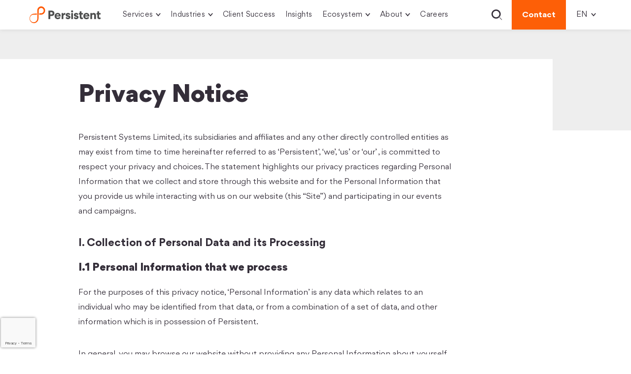

--- FILE ---
content_type: text/html; charset=UTF-8
request_url: https://www.persistent.com/privacy-notice/
body_size: 46066
content:
<!DOCTYPE html>
<html lang="en">

<head><meta charset="utf-8" /><script>if(navigator.userAgent.match(/MSIE|Internet Explorer/i)||navigator.userAgent.match(/Trident\/7\..*?rv:11/i)){var href=document.location.href;if(!href.match(/[?&]nowprocket/)){if(href.indexOf("?")==-1){if(href.indexOf("#")==-1){document.location.href=href+"?nowprocket=1"}else{document.location.href=href.replace("#","?nowprocket=1#")}}else{if(href.indexOf("#")==-1){document.location.href=href+"&nowprocket=1"}else{document.location.href=href.replace("#","&nowprocket=1#")}}}}</script><script>(()=>{class RocketLazyLoadScripts{constructor(){this.v="2.0.4",this.userEvents=["keydown","keyup","mousedown","mouseup","mousemove","mouseover","mouseout","touchmove","touchstart","touchend","touchcancel","wheel","click","dblclick","input"],this.attributeEvents=["onblur","onclick","oncontextmenu","ondblclick","onfocus","onmousedown","onmouseenter","onmouseleave","onmousemove","onmouseout","onmouseover","onmouseup","onmousewheel","onscroll","onsubmit"]}async t(){this.i(),this.o(),/iP(ad|hone)/.test(navigator.userAgent)&&this.h(),this.u(),this.l(this),this.m(),this.k(this),this.p(this),this._(),await Promise.all([this.R(),this.L()]),this.lastBreath=Date.now(),this.S(this),this.P(),this.D(),this.O(),this.M(),await this.C(this.delayedScripts.normal),await this.C(this.delayedScripts.defer),await this.C(this.delayedScripts.async),await this.T(),await this.F(),await this.j(),await this.A(),window.dispatchEvent(new Event("rocket-allScriptsLoaded")),this.everythingLoaded=!0,this.lastTouchEnd&&await new Promise(t=>setTimeout(t,500-Date.now()+this.lastTouchEnd)),this.I(),this.H(),this.U(),this.W()}i(){this.CSPIssue=sessionStorage.getItem("rocketCSPIssue"),document.addEventListener("securitypolicyviolation",t=>{this.CSPIssue||"script-src-elem"!==t.violatedDirective||"data"!==t.blockedURI||(this.CSPIssue=!0,sessionStorage.setItem("rocketCSPIssue",!0))},{isRocket:!0})}o(){window.addEventListener("pageshow",t=>{this.persisted=t.persisted,this.realWindowLoadedFired=!0},{isRocket:!0}),window.addEventListener("pagehide",()=>{this.onFirstUserAction=null},{isRocket:!0})}h(){let t;function e(e){t=e}window.addEventListener("touchstart",e,{isRocket:!0}),window.addEventListener("touchend",function i(o){o.changedTouches[0]&&t.changedTouches[0]&&Math.abs(o.changedTouches[0].pageX-t.changedTouches[0].pageX)<10&&Math.abs(o.changedTouches[0].pageY-t.changedTouches[0].pageY)<10&&o.timeStamp-t.timeStamp<200&&(window.removeEventListener("touchstart",e,{isRocket:!0}),window.removeEventListener("touchend",i,{isRocket:!0}),"INPUT"===o.target.tagName&&"text"===o.target.type||(o.target.dispatchEvent(new TouchEvent("touchend",{target:o.target,bubbles:!0})),o.target.dispatchEvent(new MouseEvent("mouseover",{target:o.target,bubbles:!0})),o.target.dispatchEvent(new PointerEvent("click",{target:o.target,bubbles:!0,cancelable:!0,detail:1,clientX:o.changedTouches[0].clientX,clientY:o.changedTouches[0].clientY})),event.preventDefault()))},{isRocket:!0})}q(t){this.userActionTriggered||("mousemove"!==t.type||this.firstMousemoveIgnored?"keyup"===t.type||"mouseover"===t.type||"mouseout"===t.type||(this.userActionTriggered=!0,this.onFirstUserAction&&this.onFirstUserAction()):this.firstMousemoveIgnored=!0),"click"===t.type&&t.preventDefault(),t.stopPropagation(),t.stopImmediatePropagation(),"touchstart"===this.lastEvent&&"touchend"===t.type&&(this.lastTouchEnd=Date.now()),"click"===t.type&&(this.lastTouchEnd=0),this.lastEvent=t.type,t.composedPath&&t.composedPath()[0].getRootNode()instanceof ShadowRoot&&(t.rocketTarget=t.composedPath()[0]),this.savedUserEvents.push(t)}u(){this.savedUserEvents=[],this.userEventHandler=this.q.bind(this),this.userEvents.forEach(t=>window.addEventListener(t,this.userEventHandler,{passive:!1,isRocket:!0})),document.addEventListener("visibilitychange",this.userEventHandler,{isRocket:!0})}U(){this.userEvents.forEach(t=>window.removeEventListener(t,this.userEventHandler,{passive:!1,isRocket:!0})),document.removeEventListener("visibilitychange",this.userEventHandler,{isRocket:!0}),this.savedUserEvents.forEach(t=>{(t.rocketTarget||t.target).dispatchEvent(new window[t.constructor.name](t.type,t))})}m(){const t="return false",e=Array.from(this.attributeEvents,t=>"data-rocket-"+t),i="["+this.attributeEvents.join("],[")+"]",o="[data-rocket-"+this.attributeEvents.join("],[data-rocket-")+"]",s=(e,i,o)=>{o&&o!==t&&(e.setAttribute("data-rocket-"+i,o),e["rocket"+i]=new Function("event",o),e.setAttribute(i,t))};new MutationObserver(t=>{for(const n of t)"attributes"===n.type&&(n.attributeName.startsWith("data-rocket-")||this.everythingLoaded?n.attributeName.startsWith("data-rocket-")&&this.everythingLoaded&&this.N(n.target,n.attributeName.substring(12)):s(n.target,n.attributeName,n.target.getAttribute(n.attributeName))),"childList"===n.type&&n.addedNodes.forEach(t=>{if(t.nodeType===Node.ELEMENT_NODE)if(this.everythingLoaded)for(const i of[t,...t.querySelectorAll(o)])for(const t of i.getAttributeNames())e.includes(t)&&this.N(i,t.substring(12));else for(const e of[t,...t.querySelectorAll(i)])for(const t of e.getAttributeNames())this.attributeEvents.includes(t)&&s(e,t,e.getAttribute(t))})}).observe(document,{subtree:!0,childList:!0,attributeFilter:[...this.attributeEvents,...e]})}I(){this.attributeEvents.forEach(t=>{document.querySelectorAll("[data-rocket-"+t+"]").forEach(e=>{this.N(e,t)})})}N(t,e){const i=t.getAttribute("data-rocket-"+e);i&&(t.setAttribute(e,i),t.removeAttribute("data-rocket-"+e))}k(t){Object.defineProperty(HTMLElement.prototype,"onclick",{get(){return this.rocketonclick||null},set(e){this.rocketonclick=e,this.setAttribute(t.everythingLoaded?"onclick":"data-rocket-onclick","this.rocketonclick(event)")}})}S(t){function e(e,i){let o=e[i];e[i]=null,Object.defineProperty(e,i,{get:()=>o,set(s){t.everythingLoaded?o=s:e["rocket"+i]=o=s}})}e(document,"onreadystatechange"),e(window,"onload"),e(window,"onpageshow");try{Object.defineProperty(document,"readyState",{get:()=>t.rocketReadyState,set(e){t.rocketReadyState=e},configurable:!0}),document.readyState="loading"}catch(t){console.log("WPRocket DJE readyState conflict, bypassing")}}l(t){this.originalAddEventListener=EventTarget.prototype.addEventListener,this.originalRemoveEventListener=EventTarget.prototype.removeEventListener,this.savedEventListeners=[],EventTarget.prototype.addEventListener=function(e,i,o){o&&o.isRocket||!t.B(e,this)&&!t.userEvents.includes(e)||t.B(e,this)&&!t.userActionTriggered||e.startsWith("rocket-")||t.everythingLoaded?t.originalAddEventListener.call(this,e,i,o):(t.savedEventListeners.push({target:this,remove:!1,type:e,func:i,options:o}),"mouseenter"!==e&&"mouseleave"!==e||t.originalAddEventListener.call(this,e,t.savedUserEvents.push,o))},EventTarget.prototype.removeEventListener=function(e,i,o){o&&o.isRocket||!t.B(e,this)&&!t.userEvents.includes(e)||t.B(e,this)&&!t.userActionTriggered||e.startsWith("rocket-")||t.everythingLoaded?t.originalRemoveEventListener.call(this,e,i,o):t.savedEventListeners.push({target:this,remove:!0,type:e,func:i,options:o})}}J(t,e){this.savedEventListeners=this.savedEventListeners.filter(i=>{let o=i.type,s=i.target||window;return e!==o||t!==s||(this.B(o,s)&&(i.type="rocket-"+o),this.$(i),!1)})}H(){EventTarget.prototype.addEventListener=this.originalAddEventListener,EventTarget.prototype.removeEventListener=this.originalRemoveEventListener,this.savedEventListeners.forEach(t=>this.$(t))}$(t){t.remove?this.originalRemoveEventListener.call(t.target,t.type,t.func,t.options):this.originalAddEventListener.call(t.target,t.type,t.func,t.options)}p(t){let e;function i(e){return t.everythingLoaded?e:e.split(" ").map(t=>"load"===t||t.startsWith("load.")?"rocket-jquery-load":t).join(" ")}function o(o){function s(e){const s=o.fn[e];o.fn[e]=o.fn.init.prototype[e]=function(){return this[0]===window&&t.userActionTriggered&&("string"==typeof arguments[0]||arguments[0]instanceof String?arguments[0]=i(arguments[0]):"object"==typeof arguments[0]&&Object.keys(arguments[0]).forEach(t=>{const e=arguments[0][t];delete arguments[0][t],arguments[0][i(t)]=e})),s.apply(this,arguments),this}}if(o&&o.fn&&!t.allJQueries.includes(o)){const e={DOMContentLoaded:[],"rocket-DOMContentLoaded":[]};for(const t in e)document.addEventListener(t,()=>{e[t].forEach(t=>t())},{isRocket:!0});o.fn.ready=o.fn.init.prototype.ready=function(i){function s(){parseInt(o.fn.jquery)>2?setTimeout(()=>i.bind(document)(o)):i.bind(document)(o)}return"function"==typeof i&&(t.realDomReadyFired?!t.userActionTriggered||t.fauxDomReadyFired?s():e["rocket-DOMContentLoaded"].push(s):e.DOMContentLoaded.push(s)),o([])},s("on"),s("one"),s("off"),t.allJQueries.push(o)}e=o}t.allJQueries=[],o(window.jQuery),Object.defineProperty(window,"jQuery",{get:()=>e,set(t){o(t)}})}P(){const t=new Map;document.write=document.writeln=function(e){const i=document.currentScript,o=document.createRange(),s=i.parentElement;let n=t.get(i);void 0===n&&(n=i.nextSibling,t.set(i,n));const c=document.createDocumentFragment();o.setStart(c,0),c.appendChild(o.createContextualFragment(e)),s.insertBefore(c,n)}}async R(){return new Promise(t=>{this.userActionTriggered?t():this.onFirstUserAction=t})}async L(){return new Promise(t=>{document.addEventListener("DOMContentLoaded",()=>{this.realDomReadyFired=!0,t()},{isRocket:!0})})}async j(){return this.realWindowLoadedFired?Promise.resolve():new Promise(t=>{window.addEventListener("load",t,{isRocket:!0})})}M(){this.pendingScripts=[];this.scriptsMutationObserver=new MutationObserver(t=>{for(const e of t)e.addedNodes.forEach(t=>{"SCRIPT"!==t.tagName||t.noModule||t.isWPRocket||this.pendingScripts.push({script:t,promise:new Promise(e=>{const i=()=>{const i=this.pendingScripts.findIndex(e=>e.script===t);i>=0&&this.pendingScripts.splice(i,1),e()};t.addEventListener("load",i,{isRocket:!0}),t.addEventListener("error",i,{isRocket:!0}),setTimeout(i,1e3)})})})}),this.scriptsMutationObserver.observe(document,{childList:!0,subtree:!0})}async F(){await this.X(),this.pendingScripts.length?(await this.pendingScripts[0].promise,await this.F()):this.scriptsMutationObserver.disconnect()}D(){this.delayedScripts={normal:[],async:[],defer:[]},document.querySelectorAll("script[type$=rocketlazyloadscript]").forEach(t=>{t.hasAttribute("data-rocket-src")?t.hasAttribute("async")&&!1!==t.async?this.delayedScripts.async.push(t):t.hasAttribute("defer")&&!1!==t.defer||"module"===t.getAttribute("data-rocket-type")?this.delayedScripts.defer.push(t):this.delayedScripts.normal.push(t):this.delayedScripts.normal.push(t)})}async _(){await this.L();let t=[];document.querySelectorAll("script[type$=rocketlazyloadscript][data-rocket-src]").forEach(e=>{let i=e.getAttribute("data-rocket-src");if(i&&!i.startsWith("data:")){i.startsWith("//")&&(i=location.protocol+i);try{const o=new URL(i).origin;o!==location.origin&&t.push({src:o,crossOrigin:e.crossOrigin||"module"===e.getAttribute("data-rocket-type")})}catch(t){}}}),t=[...new Map(t.map(t=>[JSON.stringify(t),t])).values()],this.Y(t,"preconnect")}async G(t){if(await this.K(),!0!==t.noModule||!("noModule"in HTMLScriptElement.prototype))return new Promise(e=>{let i;function o(){(i||t).setAttribute("data-rocket-status","executed"),e()}try{if(navigator.userAgent.includes("Firefox/")||""===navigator.vendor||this.CSPIssue)i=document.createElement("script"),[...t.attributes].forEach(t=>{let e=t.nodeName;"type"!==e&&("data-rocket-type"===e&&(e="type"),"data-rocket-src"===e&&(e="src"),i.setAttribute(e,t.nodeValue))}),t.text&&(i.text=t.text),t.nonce&&(i.nonce=t.nonce),i.hasAttribute("src")?(i.addEventListener("load",o,{isRocket:!0}),i.addEventListener("error",()=>{i.setAttribute("data-rocket-status","failed-network"),e()},{isRocket:!0}),setTimeout(()=>{i.isConnected||e()},1)):(i.text=t.text,o()),i.isWPRocket=!0,t.parentNode.replaceChild(i,t);else{const i=t.getAttribute("data-rocket-type"),s=t.getAttribute("data-rocket-src");i?(t.type=i,t.removeAttribute("data-rocket-type")):t.removeAttribute("type"),t.addEventListener("load",o,{isRocket:!0}),t.addEventListener("error",i=>{this.CSPIssue&&i.target.src.startsWith("data:")?(console.log("WPRocket: CSP fallback activated"),t.removeAttribute("src"),this.G(t).then(e)):(t.setAttribute("data-rocket-status","failed-network"),e())},{isRocket:!0}),s?(t.fetchPriority="high",t.removeAttribute("data-rocket-src"),t.src=s):t.src="data:text/javascript;base64,"+window.btoa(unescape(encodeURIComponent(t.text)))}}catch(i){t.setAttribute("data-rocket-status","failed-transform"),e()}});t.setAttribute("data-rocket-status","skipped")}async C(t){const e=t.shift();return e?(e.isConnected&&await this.G(e),this.C(t)):Promise.resolve()}O(){this.Y([...this.delayedScripts.normal,...this.delayedScripts.defer,...this.delayedScripts.async],"preload")}Y(t,e){this.trash=this.trash||[];let i=!0;var o=document.createDocumentFragment();t.forEach(t=>{const s=t.getAttribute&&t.getAttribute("data-rocket-src")||t.src;if(s&&!s.startsWith("data:")){const n=document.createElement("link");n.href=s,n.rel=e,"preconnect"!==e&&(n.as="script",n.fetchPriority=i?"high":"low"),t.getAttribute&&"module"===t.getAttribute("data-rocket-type")&&(n.crossOrigin=!0),t.crossOrigin&&(n.crossOrigin=t.crossOrigin),t.integrity&&(n.integrity=t.integrity),t.nonce&&(n.nonce=t.nonce),o.appendChild(n),this.trash.push(n),i=!1}}),document.head.appendChild(o)}W(){this.trash.forEach(t=>t.remove())}async T(){try{document.readyState="interactive"}catch(t){}this.fauxDomReadyFired=!0;try{await this.K(),this.J(document,"readystatechange"),document.dispatchEvent(new Event("rocket-readystatechange")),await this.K(),document.rocketonreadystatechange&&document.rocketonreadystatechange(),await this.K(),this.J(document,"DOMContentLoaded"),document.dispatchEvent(new Event("rocket-DOMContentLoaded")),await this.K(),this.J(window,"DOMContentLoaded"),window.dispatchEvent(new Event("rocket-DOMContentLoaded"))}catch(t){console.error(t)}}async A(){try{document.readyState="complete"}catch(t){}try{await this.K(),this.J(document,"readystatechange"),document.dispatchEvent(new Event("rocket-readystatechange")),await this.K(),document.rocketonreadystatechange&&document.rocketonreadystatechange(),await this.K(),this.J(window,"load"),window.dispatchEvent(new Event("rocket-load")),await this.K(),window.rocketonload&&window.rocketonload(),await this.K(),this.allJQueries.forEach(t=>t(window).trigger("rocket-jquery-load")),await this.K(),this.J(window,"pageshow");const t=new Event("rocket-pageshow");t.persisted=this.persisted,window.dispatchEvent(t),await this.K(),window.rocketonpageshow&&window.rocketonpageshow({persisted:this.persisted})}catch(t){console.error(t)}}async K(){Date.now()-this.lastBreath>45&&(await this.X(),this.lastBreath=Date.now())}async X(){return document.hidden?new Promise(t=>setTimeout(t)):new Promise(t=>requestAnimationFrame(t))}B(t,e){return e===document&&"readystatechange"===t||(e===document&&"DOMContentLoaded"===t||(e===window&&"DOMContentLoaded"===t||(e===window&&"load"===t||e===window&&"pageshow"===t)))}static run(){(new RocketLazyLoadScripts).t()}}RocketLazyLoadScripts.run()})();</script>
  
<meta http-equiv="X-UA-Compatible" content="IE=edge" />
<meta name="viewport" content="width=device-width, initial-scale=1" />
<meta name="facebook-domain-verification" content="r1fw1yr0oa13pp71ggq08r6kjmpwud" />


<!-- <link rel="icon" href="https://www.persistent.com/wp-content/themes/persistent/dist/images/persistent-logo-favicon-icon_83d9bf54.ico" /> -->
<link rel="icon" type="image/x-icon" href="https://www.persistent.com/wp-content/uploads/2020/09/persistent-logo-favicon-icon-1.ico" />
<link data-minify="1" rel="stylesheet" type="text/css" href="https://www.persistent.com/wp-content/cache/min/1/npm/slick-carousel@1.8.1/slick/slick.min.css?ver=1767789029" crossorigin="anonymous"/>

<!-- Google Tag Manager -->
<script type="rocketlazyloadscript">(function(w,d,s,l,i){w[l]=w[l]||[];w[l].push({'gtm.start':
new Date().getTime(),event:'gtm.js'});var f=d.getElementsByTagName(s)[0],
j=d.createElement(s),dl=l!='dataLayer'?'&l='+l:'';j.async=true;j.src=
'https://www.googletagmanager.com/gtm.js?id='+i+dl;f.parentNode.insertBefore(j,f);
})(window,document,'script','dataLayer','GTM-KS267JJ');</script>
<!-- End Google Tag Manager -->
<!-- Start Google Optimize -->
<script type="rocketlazyloadscript" data-rocket-src="https://www.googleoptimize.com/optimize.js?id=OPT-NBWWH4J" data-rocket-defer defer></script>
<!-- End Google Optimize -->
<meta name='robots' content='index, follow, max-image-preview:large, max-snippet:-1, max-video-preview:-1' />
	<style>img:is([sizes="auto" i], [sizes^="auto," i]) { contain-intrinsic-size: 3000px 1500px }</style>
	<link rel="alternate" hreflang="en" href="https://www.persistent.com/privacy-notice/" />
<link rel="alternate" hreflang="x-default" href="https://www.persistent.com/privacy-notice/" />

	<!-- This site is optimized with the Yoast SEO Premium plugin v25.9 (Yoast SEO v25.9) - https://yoast.com/wordpress/plugins/seo/ -->
	<title>Privacy Notice | Persistent Systems</title>
<link crossorigin data-rocket-preconnect href="https://snap.licdn.com" rel="preconnect">
<link crossorigin data-rocket-preconnect href="https://static.ads-twitter.com" rel="preconnect">
<link crossorigin data-rocket-preconnect href="https://connect.facebook.net" rel="preconnect">
<link crossorigin data-rocket-preconnect href="https://script.crazyegg.com" rel="preconnect">
<link crossorigin data-rocket-preconnect href="https://www.googletagmanager.com" rel="preconnect">
<link crossorigin data-rocket-preconnect href="https://www.clarity.ms" rel="preconnect">
<link crossorigin data-rocket-preconnect href="https://ws.zoominfo.com" rel="preconnect">
<link crossorigin data-rocket-preconnect href="https://www.google-analytics.com" rel="preconnect">
<link crossorigin data-rocket-preconnect href="https://cdn.mouseflow.com" rel="preconnect">
<link crossorigin data-rocket-preconnect href="https://www.gstatic.com" rel="preconnect">
<link crossorigin data-rocket-preconnect href="https://www.googleoptimize.com" rel="preconnect">
<link crossorigin data-rocket-preconnect href="https://cookie-cdn.cookiepro.com" rel="preconnect">
<link crossorigin data-rocket-preconnect href="https://a.usbrowserspeed.com" rel="preconnect">
<link crossorigin data-rocket-preconnect href="https://googleads.g.doubleclick.net" rel="preconnect">
<link crossorigin data-rocket-preconnect href="https://www.linkedin.com" rel="preconnect">
<link crossorigin data-rocket-preconnect href="https://www.google.com" rel="preconnect">
<link crossorigin data-rocket-preconnect href="https://www.influ2.com" rel="preconnect">
<link crossorigin data-rocket-preload as="font" href="https://www.persistent.com/wp-content/themes/persistent/dist/fonts/GorditaMedium_483365f0.woff2" rel="preload">
	<meta name="description" content="Read about how persistent systems and its subsidiaries are committed to respect users privacy and choices." />
	<link rel="canonical" href="https://www.persistent.com/privacy-notice/" />
	<meta property="og:locale" content="en_US" />
	<meta property="og:type" content="article" />
	<meta property="og:title" content="Privacy Notice" />
	<meta property="og:description" content="Read about how persistent systems and its subsidiaries are committed to respect users privacy and choices." />
	<meta property="og:url" content="https://www.persistent.com/privacy-notice/" />
	<meta property="og:site_name" content="Persistent Systems" />
	<meta property="article:publisher" content="https://www.facebook.com/PersistentSystems" />
	<meta property="article:modified_time" content="2025-05-06T04:29:53+00:00" />
	<meta property="og:image" content="https://www.persistent.com/wp-content/uploads/2022/10/Persistent-Systems-OG-Image-Facebook.jpg" />
	<meta property="og:image:width" content="1200" />
	<meta property="og:image:height" content="630" />
	<meta property="og:image:type" content="image/jpeg" />
	<meta name="twitter:card" content="summary_large_image" />
	<meta name="twitter:site" content="@Persistentsys" />
	<meta name="twitter:label1" content="Est. reading time" />
	<meta name="twitter:data1" content="7 minutes" />
	<script type="application/ld+json" class="yoast-schema-graph">{"@context":"https://schema.org","@graph":[{"@type":"WebPage","@id":"https://www.persistent.com/privacy-notice/","url":"https://www.persistent.com/privacy-notice/","name":"Privacy Notice | Persistent Systems","isPartOf":{"@id":"https://www.persistent.com/#website"},"datePublished":"2020-08-05T12:05:26+00:00","dateModified":"2025-05-06T04:29:53+00:00","description":"Read about how persistent systems and its subsidiaries are committed to respect users privacy and choices.","breadcrumb":{"@id":"https://www.persistent.com/privacy-notice/#breadcrumb"},"inLanguage":"en-US","potentialAction":[{"@type":"ReadAction","target":["https://www.persistent.com/privacy-notice/"]}]},{"@type":"BreadcrumbList","@id":"https://www.persistent.com/privacy-notice/#breadcrumb","itemListElement":[{"@type":"ListItem","position":1,"name":"Home","item":"https://www.persistent.com/"},{"@type":"ListItem","position":2,"name":"Privacy Notice"}]},{"@type":"WebSite","@id":"https://www.persistent.com/#website","url":"https://www.persistent.com/","name":"Persistent Systems","description":"See Beyond, Rise Above","publisher":{"@id":"https://www.persistent.com/#organization"},"potentialAction":[{"@type":"SearchAction","target":{"@type":"EntryPoint","urlTemplate":"https://www.persistent.com/?s={search_term_string}"},"query-input":{"@type":"PropertyValueSpecification","valueRequired":true,"valueName":"search_term_string"}}],"inLanguage":"en-US"},{"@type":"Organization","@id":"https://www.persistent.com/#organization","name":"Persistent Systems","url":"https://www.persistent.com/","logo":{"@type":"ImageObject","inLanguage":"en-US","@id":"https://www.persistent.com/#/schema/logo/image/","url":"https://www.persistent.com/wp-content/uploads/2020/09/persistent-systems-header-logo.png","contentUrl":"https://www.persistent.com/wp-content/uploads/2020/09/persistent-systems-header-logo.png","width":435,"height":109,"caption":"Persistent Systems"},"image":{"@id":"https://www.persistent.com/#/schema/logo/image/"},"sameAs":["https://www.facebook.com/PersistentSystems","https://x.com/Persistentsys","https://www.instagram.com/persistent_systems/","https://www.linkedin.com/company/persistent-systems","https://www.youtube.com/channel/UCcHUpqmNBz3lkTEbIVT_4mQ"]}]}</script>
	<!-- / Yoast SEO Premium plugin. -->


<link rel='dns-prefetch' href='//cdnjs.cloudflare.com' />
<link rel='dns-prefetch' href='//code.jquery.com' />
<link rel='dns-prefetch' href='//cdn.jsdelivr.net' />

		<style>
			.lazyload,
			.lazyloading {
				max-width: 100%;
			}
		</style>
		<style id='wp-emoji-styles-inline-css' type='text/css'>

	img.wp-smiley, img.emoji {
		display: inline !important;
		border: none !important;
		box-shadow: none !important;
		height: 1em !important;
		width: 1em !important;
		margin: 0 0.07em !important;
		vertical-align: -0.1em !important;
		background: none !important;
		padding: 0 !important;
	}
</style>
<link rel='stylesheet' id='wp-block-library-css' href='https://www.persistent.com/wp-includes/css/dist/block-library/style.min.css?ver=a367e27b5bf8aa58fc4567ef13ac59c7' type='text/css' media='all' />
<link rel='stylesheet' id='wp-components-css' href='https://www.persistent.com/wp-includes/css/dist/components/style.min.css?ver=a367e27b5bf8aa58fc4567ef13ac59c7' type='text/css' media='all' />
<link rel='stylesheet' id='wp-preferences-css' href='https://www.persistent.com/wp-includes/css/dist/preferences/style.min.css?ver=a367e27b5bf8aa58fc4567ef13ac59c7' type='text/css' media='all' />
<link rel='stylesheet' id='wp-block-editor-css' href='https://www.persistent.com/wp-includes/css/dist/block-editor/style.min.css?ver=a367e27b5bf8aa58fc4567ef13ac59c7' type='text/css' media='all' />
<link data-minify="1" rel='stylesheet' id='popup-maker-block-library-style-css' href='https://www.persistent.com/wp-content/cache/min/1/wp-content/plugins/popup-maker/dist/packages/block-library-style.css?ver=1767789029' type='text/css' media='all' />
<style id='global-styles-inline-css' type='text/css'>
:root{--wp--preset--aspect-ratio--square: 1;--wp--preset--aspect-ratio--4-3: 4/3;--wp--preset--aspect-ratio--3-4: 3/4;--wp--preset--aspect-ratio--3-2: 3/2;--wp--preset--aspect-ratio--2-3: 2/3;--wp--preset--aspect-ratio--16-9: 16/9;--wp--preset--aspect-ratio--9-16: 9/16;--wp--preset--color--black: #000000;--wp--preset--color--cyan-bluish-gray: #abb8c3;--wp--preset--color--white: #ffffff;--wp--preset--color--pale-pink: #f78da7;--wp--preset--color--vivid-red: #cf2e2e;--wp--preset--color--luminous-vivid-orange: #ff6900;--wp--preset--color--luminous-vivid-amber: #fcb900;--wp--preset--color--light-green-cyan: #7bdcb5;--wp--preset--color--vivid-green-cyan: #00d084;--wp--preset--color--pale-cyan-blue: #8ed1fc;--wp--preset--color--vivid-cyan-blue: #0693e3;--wp--preset--color--vivid-purple: #9b51e0;--wp--preset--gradient--vivid-cyan-blue-to-vivid-purple: linear-gradient(135deg,rgba(6,147,227,1) 0%,rgb(155,81,224) 100%);--wp--preset--gradient--light-green-cyan-to-vivid-green-cyan: linear-gradient(135deg,rgb(122,220,180) 0%,rgb(0,208,130) 100%);--wp--preset--gradient--luminous-vivid-amber-to-luminous-vivid-orange: linear-gradient(135deg,rgba(252,185,0,1) 0%,rgba(255,105,0,1) 100%);--wp--preset--gradient--luminous-vivid-orange-to-vivid-red: linear-gradient(135deg,rgba(255,105,0,1) 0%,rgb(207,46,46) 100%);--wp--preset--gradient--very-light-gray-to-cyan-bluish-gray: linear-gradient(135deg,rgb(238,238,238) 0%,rgb(169,184,195) 100%);--wp--preset--gradient--cool-to-warm-spectrum: linear-gradient(135deg,rgb(74,234,220) 0%,rgb(151,120,209) 20%,rgb(207,42,186) 40%,rgb(238,44,130) 60%,rgb(251,105,98) 80%,rgb(254,248,76) 100%);--wp--preset--gradient--blush-light-purple: linear-gradient(135deg,rgb(255,206,236) 0%,rgb(152,150,240) 100%);--wp--preset--gradient--blush-bordeaux: linear-gradient(135deg,rgb(254,205,165) 0%,rgb(254,45,45) 50%,rgb(107,0,62) 100%);--wp--preset--gradient--luminous-dusk: linear-gradient(135deg,rgb(255,203,112) 0%,rgb(199,81,192) 50%,rgb(65,88,208) 100%);--wp--preset--gradient--pale-ocean: linear-gradient(135deg,rgb(255,245,203) 0%,rgb(182,227,212) 50%,rgb(51,167,181) 100%);--wp--preset--gradient--electric-grass: linear-gradient(135deg,rgb(202,248,128) 0%,rgb(113,206,126) 100%);--wp--preset--gradient--midnight: linear-gradient(135deg,rgb(2,3,129) 0%,rgb(40,116,252) 100%);--wp--preset--font-size--small: 13px;--wp--preset--font-size--medium: 20px;--wp--preset--font-size--large: 36px;--wp--preset--font-size--x-large: 42px;--wp--preset--spacing--20: 0.44rem;--wp--preset--spacing--30: 0.67rem;--wp--preset--spacing--40: 1rem;--wp--preset--spacing--50: 1.5rem;--wp--preset--spacing--60: 2.25rem;--wp--preset--spacing--70: 3.38rem;--wp--preset--spacing--80: 5.06rem;--wp--preset--shadow--natural: 6px 6px 9px rgba(0, 0, 0, 0.2);--wp--preset--shadow--deep: 12px 12px 50px rgba(0, 0, 0, 0.4);--wp--preset--shadow--sharp: 6px 6px 0px rgba(0, 0, 0, 0.2);--wp--preset--shadow--outlined: 6px 6px 0px -3px rgba(255, 255, 255, 1), 6px 6px rgba(0, 0, 0, 1);--wp--preset--shadow--crisp: 6px 6px 0px rgba(0, 0, 0, 1);}:where(body) { margin: 0; }.wp-site-blocks > .alignleft { float: left; margin-right: 2em; }.wp-site-blocks > .alignright { float: right; margin-left: 2em; }.wp-site-blocks > .aligncenter { justify-content: center; margin-left: auto; margin-right: auto; }:where(.is-layout-flex){gap: 0.5em;}:where(.is-layout-grid){gap: 0.5em;}.is-layout-flow > .alignleft{float: left;margin-inline-start: 0;margin-inline-end: 2em;}.is-layout-flow > .alignright{float: right;margin-inline-start: 2em;margin-inline-end: 0;}.is-layout-flow > .aligncenter{margin-left: auto !important;margin-right: auto !important;}.is-layout-constrained > .alignleft{float: left;margin-inline-start: 0;margin-inline-end: 2em;}.is-layout-constrained > .alignright{float: right;margin-inline-start: 2em;margin-inline-end: 0;}.is-layout-constrained > .aligncenter{margin-left: auto !important;margin-right: auto !important;}.is-layout-constrained > :where(:not(.alignleft):not(.alignright):not(.alignfull)){margin-left: auto !important;margin-right: auto !important;}body .is-layout-flex{display: flex;}.is-layout-flex{flex-wrap: wrap;align-items: center;}.is-layout-flex > :is(*, div){margin: 0;}body .is-layout-grid{display: grid;}.is-layout-grid > :is(*, div){margin: 0;}body{padding-top: 0px;padding-right: 0px;padding-bottom: 0px;padding-left: 0px;}a:where(:not(.wp-element-button)){text-decoration: underline;}:root :where(.wp-element-button, .wp-block-button__link){background-color: #32373c;border-width: 0;color: #fff;font-family: inherit;font-size: inherit;line-height: inherit;padding: calc(0.667em + 2px) calc(1.333em + 2px);text-decoration: none;}.has-black-color{color: var(--wp--preset--color--black) !important;}.has-cyan-bluish-gray-color{color: var(--wp--preset--color--cyan-bluish-gray) !important;}.has-white-color{color: var(--wp--preset--color--white) !important;}.has-pale-pink-color{color: var(--wp--preset--color--pale-pink) !important;}.has-vivid-red-color{color: var(--wp--preset--color--vivid-red) !important;}.has-luminous-vivid-orange-color{color: var(--wp--preset--color--luminous-vivid-orange) !important;}.has-luminous-vivid-amber-color{color: var(--wp--preset--color--luminous-vivid-amber) !important;}.has-light-green-cyan-color{color: var(--wp--preset--color--light-green-cyan) !important;}.has-vivid-green-cyan-color{color: var(--wp--preset--color--vivid-green-cyan) !important;}.has-pale-cyan-blue-color{color: var(--wp--preset--color--pale-cyan-blue) !important;}.has-vivid-cyan-blue-color{color: var(--wp--preset--color--vivid-cyan-blue) !important;}.has-vivid-purple-color{color: var(--wp--preset--color--vivid-purple) !important;}.has-black-background-color{background-color: var(--wp--preset--color--black) !important;}.has-cyan-bluish-gray-background-color{background-color: var(--wp--preset--color--cyan-bluish-gray) !important;}.has-white-background-color{background-color: var(--wp--preset--color--white) !important;}.has-pale-pink-background-color{background-color: var(--wp--preset--color--pale-pink) !important;}.has-vivid-red-background-color{background-color: var(--wp--preset--color--vivid-red) !important;}.has-luminous-vivid-orange-background-color{background-color: var(--wp--preset--color--luminous-vivid-orange) !important;}.has-luminous-vivid-amber-background-color{background-color: var(--wp--preset--color--luminous-vivid-amber) !important;}.has-light-green-cyan-background-color{background-color: var(--wp--preset--color--light-green-cyan) !important;}.has-vivid-green-cyan-background-color{background-color: var(--wp--preset--color--vivid-green-cyan) !important;}.has-pale-cyan-blue-background-color{background-color: var(--wp--preset--color--pale-cyan-blue) !important;}.has-vivid-cyan-blue-background-color{background-color: var(--wp--preset--color--vivid-cyan-blue) !important;}.has-vivid-purple-background-color{background-color: var(--wp--preset--color--vivid-purple) !important;}.has-black-border-color{border-color: var(--wp--preset--color--black) !important;}.has-cyan-bluish-gray-border-color{border-color: var(--wp--preset--color--cyan-bluish-gray) !important;}.has-white-border-color{border-color: var(--wp--preset--color--white) !important;}.has-pale-pink-border-color{border-color: var(--wp--preset--color--pale-pink) !important;}.has-vivid-red-border-color{border-color: var(--wp--preset--color--vivid-red) !important;}.has-luminous-vivid-orange-border-color{border-color: var(--wp--preset--color--luminous-vivid-orange) !important;}.has-luminous-vivid-amber-border-color{border-color: var(--wp--preset--color--luminous-vivid-amber) !important;}.has-light-green-cyan-border-color{border-color: var(--wp--preset--color--light-green-cyan) !important;}.has-vivid-green-cyan-border-color{border-color: var(--wp--preset--color--vivid-green-cyan) !important;}.has-pale-cyan-blue-border-color{border-color: var(--wp--preset--color--pale-cyan-blue) !important;}.has-vivid-cyan-blue-border-color{border-color: var(--wp--preset--color--vivid-cyan-blue) !important;}.has-vivid-purple-border-color{border-color: var(--wp--preset--color--vivid-purple) !important;}.has-vivid-cyan-blue-to-vivid-purple-gradient-background{background: var(--wp--preset--gradient--vivid-cyan-blue-to-vivid-purple) !important;}.has-light-green-cyan-to-vivid-green-cyan-gradient-background{background: var(--wp--preset--gradient--light-green-cyan-to-vivid-green-cyan) !important;}.has-luminous-vivid-amber-to-luminous-vivid-orange-gradient-background{background: var(--wp--preset--gradient--luminous-vivid-amber-to-luminous-vivid-orange) !important;}.has-luminous-vivid-orange-to-vivid-red-gradient-background{background: var(--wp--preset--gradient--luminous-vivid-orange-to-vivid-red) !important;}.has-very-light-gray-to-cyan-bluish-gray-gradient-background{background: var(--wp--preset--gradient--very-light-gray-to-cyan-bluish-gray) !important;}.has-cool-to-warm-spectrum-gradient-background{background: var(--wp--preset--gradient--cool-to-warm-spectrum) !important;}.has-blush-light-purple-gradient-background{background: var(--wp--preset--gradient--blush-light-purple) !important;}.has-blush-bordeaux-gradient-background{background: var(--wp--preset--gradient--blush-bordeaux) !important;}.has-luminous-dusk-gradient-background{background: var(--wp--preset--gradient--luminous-dusk) !important;}.has-pale-ocean-gradient-background{background: var(--wp--preset--gradient--pale-ocean) !important;}.has-electric-grass-gradient-background{background: var(--wp--preset--gradient--electric-grass) !important;}.has-midnight-gradient-background{background: var(--wp--preset--gradient--midnight) !important;}.has-small-font-size{font-size: var(--wp--preset--font-size--small) !important;}.has-medium-font-size{font-size: var(--wp--preset--font-size--medium) !important;}.has-large-font-size{font-size: var(--wp--preset--font-size--large) !important;}.has-x-large-font-size{font-size: var(--wp--preset--font-size--x-large) !important;}
:where(.wp-block-post-template.is-layout-flex){gap: 1.25em;}:where(.wp-block-post-template.is-layout-grid){gap: 1.25em;}
:where(.wp-block-columns.is-layout-flex){gap: 2em;}:where(.wp-block-columns.is-layout-grid){gap: 2em;}
:root :where(.wp-block-pullquote){font-size: 1.5em;line-height: 1.6;}
</style>
<link data-minify="1" rel='stylesheet' id='contact-form-7-css' href='https://www.persistent.com/wp-content/cache/min/1/wp-content/plugins/contact-form-7/includes/css/styles.css?ver=1767789029' type='text/css' media='all' />
<link data-minify="1" rel='stylesheet' id='wpcf7-redirect-script-frontend-css' href='https://www.persistent.com/wp-content/cache/min/1/wp-content/plugins/wpcf7-redirect/build/assets/frontend-script.css?ver=1767789029' type='text/css' media='all' />
<link data-minify="1" rel='stylesheet' id='cms-navigation-style-base-css' href='https://www.persistent.com/wp-content/cache/min/1/wp-content/plugins/wpml-cms-nav/res/css/cms-navigation-base.css?ver=1767789029' type='text/css' media='screen' />
<link data-minify="1" rel='stylesheet' id='cms-navigation-style-css' href='https://www.persistent.com/wp-content/cache/min/1/wp-content/plugins/wpml-cms-nav/res/css/cms-navigation.css?ver=1767789029' type='text/css' media='screen' />
<link data-minify="1" rel='stylesheet' id='jquery-auto-complete-css' href='https://www.persistent.com/wp-content/cache/min/1/ajax/libs/jquery-autocomplete/1.0.7/jquery.auto-complete.css?ver=1767789029' type='text/css' media='all' />
<link data-minify="1" rel='stylesheet' id='uacf7-frontend-style-css' href='https://www.persistent.com/wp-content/cache/min/1/wp-content/plugins/ultimate-addons-for-contact-form-7/assets/css/uacf7-frontend.css?ver=1767789029' type='text/css' media='all' />
<link data-minify="1" rel='stylesheet' id='uacf7-form-style-css' href='https://www.persistent.com/wp-content/cache/min/1/wp-content/plugins/ultimate-addons-for-contact-form-7/assets/css/form-style.css?ver=1767789029' type='text/css' media='all' />
<link data-minify="1" rel='stylesheet' id='uacf7-multistep-style-css' href='https://www.persistent.com/wp-content/cache/min/1/wp-content/plugins/ultimate-addons-for-contact-form-7/addons/multistep/assets/css/multistep.css?ver=1767789029' type='text/css' media='all' />
<link rel='stylesheet' id='sage/main.css-css' href='https://www.persistent.com/wp-content/themes/persistent/dist/styles/main_0fba0c75.css' type='text/css' media='all' />
<link data-minify="1" rel='stylesheet' id='sage/app.css-css' href='https://www.persistent.com/wp-content/cache/min/1/wp-content/themes/persistent/dist/styles/app_0fba0c75.css?ver=1767789029' type='text/css' media='all' />
<style id='rocket-lazyload-inline-css' type='text/css'>
.rll-youtube-player{position:relative;padding-bottom:56.23%;height:0;overflow:hidden;max-width:100%;}.rll-youtube-player:focus-within{outline: 2px solid currentColor;outline-offset: 5px;}.rll-youtube-player iframe{position:absolute;top:0;left:0;width:100%;height:100%;z-index:100;background:0 0}.rll-youtube-player img{bottom:0;display:block;left:0;margin:auto;max-width:100%;width:100%;position:absolute;right:0;top:0;border:none;height:auto;-webkit-transition:.4s all;-moz-transition:.4s all;transition:.4s all}.rll-youtube-player img:hover{-webkit-filter:brightness(75%)}.rll-youtube-player .play{height:100%;width:100%;left:0;top:0;position:absolute;background:url(https://www.persistent.com/wp-content/plugins/rocket-lazy-load/assets/img/youtube.png) no-repeat center;background-color: transparent !important;cursor:pointer;border:none;}.wp-embed-responsive .wp-has-aspect-ratio .rll-youtube-player{position:absolute;padding-bottom:0;width:100%;height:100%;top:0;bottom:0;left:0;right:0}
</style>
<script type="text/javascript" id="wpml-cookie-js-extra">
/* <![CDATA[ */
var wpml_cookies = {"wp-wpml_current_language":{"value":"en","expires":1,"path":"\/"}};
var wpml_cookies = {"wp-wpml_current_language":{"value":"en","expires":1,"path":"\/"}};
/* ]]> */
</script>
<script type="rocketlazyloadscript" data-minify="1" data-rocket-type="text/javascript" data-rocket-src="https://www.persistent.com/wp-content/cache/min/1/wp-content/plugins/sitepress-multilingual-cms/res/js/cookies/language-cookie.js?ver=1767789029" id="wpml-cookie-js" defer="defer" data-wp-strategy="defer"></script>
<script type="text/javascript" src="https://www.persistent.com/wp-includes/js/jquery/jquery.min.js?ver=3.7.1" id="jquery-core-js"></script>
<script type="text/javascript" src="https://www.persistent.com/wp-includes/js/jquery/jquery-migrate.min.js?ver=3.4.1" id="jquery-migrate-js"></script>
<script type="rocketlazyloadscript" data-minify="1" data-rocket-type="text/javascript" data-rocket-src="https://www.persistent.com/wp-content/cache/min/1/ui/1.13.2/jquery-ui.min.js?ver=1767789029" id="jquery-ui-core-js" crossorigin="anonymous" data-rocket-defer defer></script>
<script type="rocketlazyloadscript" data-minify="1" data-rocket-type="text/javascript" data-rocket-src="https://www.persistent.com/wp-content/cache/min/1/npm/popper.js@1.16.1/dist/umd/popper.min.js?ver=1767789029" id="popper-js" crossorigin="anonymous" data-rocket-defer defer></script>
<script data-minify="1" type="text/javascript" src="https://www.persistent.com/wp-content/cache/min/1/npm/slick-carousel@1.8.1/slick/slick.min.js?ver=1767789029" id="slick-js"></script>
<link rel="https://api.w.org/" href="https://www.persistent.com/wp-json/" /><link rel="alternate" title="JSON" type="application/json" href="https://www.persistent.com/wp-json/wp/v2/pages/11200" /><link rel="EditURI" type="application/rsd+xml" title="RSD" href="https://www.persistent.com/xmlrpc.php?rsd" />

<link rel='shortlink' href='https://www.persistent.com/?p=11200' />
<link rel="alternate" title="oEmbed (JSON)" type="application/json+oembed" href="https://www.persistent.com/wp-json/oembed/1.0/embed?url=https%3A%2F%2Fwww.persistent.com%2Fprivacy-notice%2F" />
<link rel="alternate" title="oEmbed (XML)" type="text/xml+oembed" href="https://www.persistent.com/wp-json/oembed/1.0/embed?url=https%3A%2F%2Fwww.persistent.com%2Fprivacy-notice%2F&#038;format=xml" />
<meta name="generator" content="WPML ver:4.7.4 stt:1,4,3;" />
<!-- / HREFLANG Tags by DCGWS Version 2.0.0 -->
<!-- / HREFLANG Tags by DCGWS -->
		<script>
			document.documentElement.className = document.documentElement.className.replace('no-js', 'js');
		</script>
				<style>
			.no-js img.lazyload {
				display: none;
			}

			figure.wp-block-image img.lazyloading {
				min-width: 150px;
			}

			.lazyload,
			.lazyloading {
				--smush-placeholder-width: 100px;
				--smush-placeholder-aspect-ratio: 1/1;
				width: var(--smush-image-width, var(--smush-placeholder-width)) !important;
				aspect-ratio: var(--smush-image-aspect-ratio, var(--smush-placeholder-aspect-ratio)) !important;
			}

						.lazyload, .lazyloading {
				opacity: 0;
			}

			.lazyloaded {
				opacity: 1;
				transition: opacity 400ms;
				transition-delay: 0ms;
			}

					</style>
		<style type="text/css">.recentcomments a{display:inline !important;padding:0 !important;margin:0 !important;}</style>		<style type="text/css" id="wp-custom-css">
			/*blockquote text alignment*/
blockquote.wp-block-quote{
    text-align: left!important;
}
/*Offe and Solu desc color*/
.card-c05, .card-c04 {color:#4E4B54!important;}
.card-c04:hover{color: #ffffff!important;}
/*Our offerings title bold*/
.list-unstyled {
    font-weight: 700;
}
/*L3 subheadling color change*/
.text-mid{
    color: #76747A !important;
}
/*Menu space after logo start*/
.theme-header .navbar-brand {
    background-size: 14.4rem;
    width: 16.4rem;
    height: 3.5rem;
}
.nav-main .nav-item .dropdown-menu { 
	max-height: none;
}
/*end*/
/*OneTrust CSS Start*/
#onetrust-consent-sdk #onetrust-banner-sdk{
background:#231E28 !important;
opacity: 0.8;
backdrop-filter: blur(70px);
flex: none;
order: 2;
align-self: stretch;
flex-grow: 0;
}
/*OneTrust CSS End*/

.IN-widget {
    height: 1.5rem!important;}
.wpcf7-form-control.wpcf7-submit{
margin-top: 16px !important;}
.slider-t01 .card-slider figure:after {
    content: "";
    background: -webkit-gradient(linear,left bottom,left top,from(rgba(35,30,40,.2)),to(rgba(35,30,40,.2)));
    background: -webkit-linear-gradient(bottom,rgba(35,30,40,.2),rgba(35,30,40,.2));
    background: -o-linear-gradient(bottom,rgba(35,30,40,.2),rgba(35,30,40,.2));
    background: linear-gradient(90deg, rgba(0, 0, 0, 0.7) 0%, rgba(0, 0, 0, 0) 65%);
}
.slider-3 .card-slider figure:after {
    content: "";
    background: -webkit-gradient(linear,left bottom,left top,from(rgba(35,30,40,.2)),to(rgba(35,30,40,.2)));
    background: -webkit-linear-gradient(bottom,rgba(35,30,40,.2),rgba(35,30,40,.2));
    background: -o-linear-gradient(bottom,rgba(35,30,40,.2),rgba(35,30,40,.2));
    background: linear-gradient(90deg, rgba(0, 0, 0, 0.7) 0%, rgba(0, 0, 0, 0) 50%);
}
.theme-header {
	-webkit-transition: background-color .1s ease .3s;
-o-transition: background-color .1s ease .3s;
transition: background-color .1s ease .3s;
}

.theme-header.sticky {
	-webkit-transition: background-color .1s ease;
-o-transition: background-color .1s ease;
transition: background-color .1s ease;
}
.template-t7-about .slider-6 .slick-slide a:hover img {filter:none;}

@media (max-width: 1439.98px) and (min-width: 1098px) {
.card-home-05 .card-header {
font-size: 1.6rem;
line-height: 3.5rem;
margin-bottom: 3.2rem;
}
}

.thank-you-for-contacting-us .hero-h18 .thumbnail-img img,
.template-t12-partners-landing.disclaimer .hero-h18 .thumbnail-img img{height:20rem; }
@media (min-width: 696px) {
	.thank-you-for-contacting-us .hero-h18 .thumbnail-img img,.template-t12-partners-landing.disclaimer .hero-h18 .thumbnail-img img {height:45rem; }
	.persistent-achieves-isg-star-of-excellence-award-2020 .hero-09-img img {
    height: 40rem;
}
}
@media (max-width: 696px) {
	.section-07 .btn-display--xs .btn.btn-secondary {color:#fff !important;}
	.page-company-overview-data .section-06 .section-06-content {max-width:75%;}
}


.section-twin+.section-twin+.section-home-content .slider-6:before {
    background: -webkit-gradient(linear,left top,right top,from(#fff),color-stop(1%,hsla(0,0%,100%,.99)),to(hsla(0,0%,100%,0)));
    background: -webkit-linear-gradient(left,#fff,hsla(0,0%,100%,.99) 1%,hsla(0,0%,100%,0));
    background: -o-linear-gradient(left,#fff 0,hsla(0,0%,100%,.99) 1%,hsla(0,0%,100%,0) 100%);
    background: linear-gradient(90deg,#fff,hsla(0,0%,100%,.99) 1%,hsla(0,0%,100%,0));
    filter: progid:DXImageTransform.Microsoft.gradient(startColorstr="#ffffff",endColorstr="#00ffffff",GradientType=1);
    left: 0;
}

.section-twin+.section-twin+.section-home-content .slider-6:after {
    background: -webkit-gradient(linear,left top,right top,from(hsla(0,0%,100%,0)),color-stop(99%,hsla(0,0%,100%,.99)),to(#fff));
    background: -webkit-linear-gradient(left,hsla(0,0%,100%,0),hsla(0,0%,100%,.99) 99%,#fff);
    background: -o-linear-gradient(left,hsla(0,0%,100%,0) 0,hsla(0,0%,100%,.99) 99%,#fff 100%);
    background: linear-gradient(90deg,hsla(0,0%,100%,0),hsla(0,0%,100%,.99) 99%,#fff);
    filter: progid:DXImageTransform.Microsoft.gradient(startColorstr="#00ffffff",endColorstr="#ffffff",GradientType=1);
    right: 0;
}
/* ISG CTA about */
.btn-secondary.focus-white:focus {    background-color: transparent;
    border-color: #fff;
    color: #fff!important;}

/* Abhishek */
div#pum-18138{overflow:hidden !important;}

/* Hide Industry menu title */
.card-nav-title a.menu-item-type-custom{ display:none;
}
/* CS Slider animation fix for partners */
.slider-4 .card-slider figure{height:auto;overflow:hidden;}
/* News Insight Slider animation fix for partners */
.slider-5 .card-slider figure:not([class]){height:auto;overflow:hidden;}


/* Insights */
.filternav--dark h2{color:#fff;}
.filternav--dark h1{color:#fff;}
/* Reduce banner height of blogs */
@media (min-width: 696px){
.hero-09--dark img {
    height: 50rem;
	}}

/* Fix CS logo animation */
.slider-4 .card-slider figure:hover .logo-brand img{
	transform:scale(1) !important;
}
.slider-5 .card-slider figure:hover .logo-brand img{
	transform:scale(1) !important;
}

/* Event RHS form for mobile */
.hero-12-sidebar .form-global .custom-control-label .wpcf7-list-item-label:before, .form-global .custom-control .wpcf7-list-item-label:before{background-color: #fff;}
.hero-12-sidebar .custom-control-communication input:checked~.wpcf7-list-item-label:before, .custom-control-input:checked~.wpcf7-list-item-label:before{background-color:#FD5F07;}
.hero-12-sidebar .form-global .material input{color:#fff;}

/*line issue on mobile resolution*/
@media (max-width: 1291.98px){
.tab-panel-default .tab-pane:before {
    height: 0px!important;
}}

/*change color of slick slider active slider lines*/

.slider-4-control .slick-dots>li.slick-active:after {
    color: #FD5F07!important;
}
.slider-4-control .slick-dots>li:after {
    color: #ffffff!important;}
.slider-4-control .slick-dots>li.slick-active button:after, .slider-4-control .slick-dots>li button:hover:after {
    background-color: #FD5F07!important;
}

/*offering and solution n-th child alignment issue*/
@media (min-width: 1098px){
.section-c04 .row > [class*="col-"]:nth-child(3n + 1):nth-last-child(-n + 3), .section-c04 .row > [class*="col-"]:nth-child(3n + 1):nth-last-child(-n + 3) ~ [class*="col-"] {
    margin-bottom: 3rem!important;
    }}

/* Footer menu and social icon color change */

/*hidding label of contact form 7*/
.visually-hidden { 
        display: none;
}


/* Ecosystem desktop Menu css */
@media (min-width: 1098px){
.sub-menu-columns .col-md-4 {
    -webkit-box-flex: 0;
    -ms-flex: 0 0 33.33333%!important;
    flex: 1 0 38.33333%;
    max-width: 78.33333%!important;
	}}
.sub-menu-columns ul.sub-menu li {
display: inline-block;
float: left;
width: 200px;
}
.sub-menu-columns ul.sub-menu li:nth-child(odd) {
float: left;
margin-right: 10px;
}
.sub-menu-columns ul.sub-menu li:nth-child(even) {
float: right;
}
.sub-menu-columns .nav-dropdown-list{
	    padding-top: 18px;
}
.sub-menu-columns .sub {
	font-size:14px;
}
.sub-menu-columns .card-nav .nav-dropdown-list>li {
    font-weight: 500;
} 
.sub-menu-columns .text {
    display: block !important;
}

.card-nav h6 a:after {
    content: "\E909";
    font-family: Persistent;
    font-size: 2rem;
    vertical-align: middle;
    margin-left: 1rem;
}
/* Ecosystem desktop Menu css */

/*Learn more about our Accelerators & Intellectual Properties menu change*/
.sub{
    font-size: 14px;
}
.display {
display: initial !important;
font-size: 1.5rem;
}

/* newhomepage */ 
.template-homepage-layout2 p.acceptance-checkbox {
    color: white!important;
}
/*New-quote-Slider-bg-img CSS*/
@media (min-width: 320px) and (max-width: 1097px)
{
.section-quote-full--dark:after {
    top: 1rem;
    width: 25rem;
}
}

@media (min-width: 1098px){
.section-quote-full--dark:after {
    width: 39rem;
    height: 37rem;
    top: 4.5rem;
    right: 3rem;
}
}

.post-single .wp-block-quote em {
    line-height: 4rem;
}

@media (min-width: 320px) and (max-width: 1097px){
	.post-single .wp-block-quote em {
    line-height: 3rem;
	}
}


.post-single .wp-block-quote p {
    line-height: 4rem!important;
    text-align: left;
}

@media (min-width: 320px) and (max-width: 1097px){
	.post-single .wp-block-quote p {
    line-height: 3rem;
		text-align: left;

	}
}



/* digital*/
.visually-hidden { 
        display: none;
}

.section-contact .note a {
        font-weight: 500;
        text-decoration-line: underline;
    }

/*digital outline focus change*/	 
.theme-header a.nav-link:focus {outline: 0px;}

.white-outline:focus{	 	 	 
 	outline: 2px solid #FFFFFF;
}	 	 	 
 	 	 	 
.black-outline:focus{	 	 	 
 	outline: 2px solid #000000;
}	 	 	 
 	 	 	 
.red-outline:focus{	 	 	 
 	outline: 2px solid red;
}	
/*web accessibility contact form error mesg validation*/

.wpcf7-not-valid-tip {	 	 	 
display: block!important;	 	 	 
 	color: #fd5f07;	 
}	
/*web accessibility footer industries and services*/


.footer-block .sub-menu{
	font-weight:normal;
}


/*web accessibility service and ips accellerite menu*/
@media (min-width: 1098px){
.sub-menu .h6 {
    font-weight: 700!important;
	}}

.dropdown-menu-mega h2:after {
    content: "\E909";
    font-family: Persistent;
    font-size: 2rem;
    vertical-align: middle;
    margin-left: 1rem;
}

.card-nav h3 a:after {
    content: "\E909";
    font-family: Persistent;
    font-size: 2rem;
    vertical-align: middle;
    margin-left: 1rem;
}

/*web accessibility popup close btn*/
button.pum-close.popmake-close:focus {
    outline: 2px solid #000000;
}

/*global css for breadcrumb issue*/
@media (min-width: 696px){
.hero-11 .breadcrumb--dark p {
    padding-right: 0rem;
	}}

/* Form Label Font Color*/
.popmake-content .form-global .material input:placeholder-shown+label {
    color: #342e39 !important;
}


/* CS RHS*/
@media (min-width: 696px){
.client-post-content {
    padding: 3.5rem 0;
	}}

/*WPML CSS start*/

/*WPML menu css*/
.nav-dark .theme-header select.lang-col {
    color: #000;
}
.nav-dark .theme-header option.lang-clr {
    color: #000;
}

/* footer copyright menu css FR and DE*/

.lang-fr .theme-footer .navbar-brand {
    max-width: 13.1rem;
}
.lang-fr .theme-footer .footer-copyright ul li a {
    font-size: 1.04rem !important;
}
.lang-fr .theme-footer .footer-copyright nav ul li
{
 margin-left: 0.5rem !important;
 padding-left: 0.5rem !important;
}
.lang-fr .theme-footer .footer-copyright p {
font-size: 1.04rem !important;
 margin-left: 0.5rem !important;
 padding-left: 0.5rem !important;
}

.lang-de .theme-footer .footer-copyright ul li a {
    font-size: 1.2rem !important;
}
.lang-de .theme-footer .footer-copyright nav ul li
{
 margin-left: 0.5rem !important;
 padding-left: 0.5rem !important;
}
.lang-de .theme-footer .footer-copyright p {
 font-size: 1.2rem !important;
 margin-left: 0.5rem !important;
 padding-left: 0.5rem !important;
}



@media (min-width: 1098px){
.lang-fr .theme-footer .footer-copyright .ml-md-10, .mx-md-10 {
    margin-left: 1.3rem!important;
}
.lang-de .theme-footer .footer-copyright .ml-md-10, .mx-md-10 {
    margin-left: 4.4rem!important;
}
}
/* footer copyright section css*/
@media (min-width: 1098px) and (max-width: 1247px){
.theme-footer .social ul li a {
    font-size: 2rem;
   }
.theme-footer .social ul li {
   margin-right: .6rem;
}
}
@media (min-width: 1248px) {
.theme-footer .social ul li {
   margin-right: .6rem;
}
}
/*header menu css for EN , FR and DE*/
.lang-en .btn-cta-contact {
    padding: 0 2rem;
}
.lang-en a.btn.btn-search {
    margin-right: 2rem;
}

.lang-fr .btn-cta-contact {
    padding: 0 2rem;
}
.lang-fr a.btn.btn-search {
    margin-right: 2rem;
}
.lang-de .btn-cta-contact {
  padding: 0 1.8rem;
}
.lang-de a.btn.btn-search {
    margin-right: 2rem;
}
.lang-de .theme-header .navbar {
   font-size: 1.40rem;
}
.lang-de .theme-header .navbar-brand {
     width: 14.4rem;
}
@media (min-width: 1200px) and (max-width: 1240px){
.lang-fr .theme-header .navbar {
   font-size: 1.43rem;
}

.lang-de .theme-header .navbar {
   font-size: 1.33rem;
}
}


/*lang menu drop down css*/
select#inputState {
    -webkit-appearance: none;
    -moz-appearance: none;
    appearance: none;
	 padding: 0 .6rem;
}
.select {
    display: inline-block;
    width: 4.2rem;
}
.mobile-nav .select:after {
     top: 0.7rem;
  }
.select:after {

    position: absolute;
    top: 0.5rem;
    pointer-events: none;
    margin-left: 3.6rem;
    vertical-align: middle;
    font-size: 1rem;
    content: "\E905";
    border: none;
    font-family: Persistent;
    -webkit-transition: none;
    -o-transition: none;
    transition: none;
    display: inline-block;
}
.nav-dark .theme-header .select:after {
    color: #000 !important;
}
.lang-de.home .card-home-03-front .link-with-arrow--secondary .arrow,
.lang-fr.home .card-home-03-front .link-with-arrow--secondary .arrow{
  display: none;
}
/* reCAPTCHA v3 to the left */ 
.grecaptcha-badge { 
width: 70px !important; 
overflow: hidden !important; 
transition: all 0.5s ease !important; 
left: 2px !important; 
} 
.grecaptcha-badge:hover { 
width: 256px !important; 
} 
/*New Client Logo */
.section-quote-full--dark .card-quote-full .card-quote-full-logo {
    margin-bottom: 2.5rem !important;
}
/* Why Persistent */
.section-l06--teal {background-color: #FE9F6A !important;
}
/* Subsection Menu */
@media (min-width: 1098px){#subsection-navigation-module{padding-bottom: 4rem;}}
/*autofill color WP forms*/
.post-single--light .sidebar-gated .form-global--dark input:-webkit-autofill{
    -webkit-text-fill-color: #000 !important;
    -webkit-box-shadow: 0 0 0 1000px #342e39 inset!important;
    border-bottom: 1px solid #091D40 !important;
    box-shadow: inset 0 0 0 1000px #f2f2f2!important;
}
/* contact form autofill CSS */
.section-contact.section-twin-dark .material input:-webkit-autofill{
box-shadow: inset 0 0 0 1000px #091D40!important;
}
/* Whitepaper CSS */
@media (min-width: 312px) and (max-width: 1097.98px) {.wp-leadspace .award-animated {height: 24rem !important;}.wp-leadspace.above-the-fold {min-height: 57vh !important;}}
@media (min-width: 1098px) {.wp-leadspace .award-animated {height: 26rem !important;}}
.hamburger-inner, .hamburger-inner:after, .hamburger-inner:before{                   
	background-color: #000 !important;
}
@media (min-width: 320px) and (max-width: 812px) {
.slick-wrap-03 {
    overflow: hidden;
    padding: 2rem 0;
	}}
/* CSS For Clients Slider */
/* CSS For zindex on homepage bottom to top buttom scroll */

@media (min-width: 1292px) {
    .section-scroll-jack .hero-content {
        z-index: 1;
    }
}
/* CSS For zindex on homepage bottom to top buttom scroll */

/* CSS for Download the Whitepaper webinar-registration forms */
.post-single--dark .form-global.form-global--dark.webinar-registration p.acceptance-checkbox {
    color: #fff !important;
}
.section-scroll-jack .hero-content-header {
    margin-bottom: 6rem!important;
}
@media (min-width: 1292px) {
    .section-scroll-jack .hero-content {
        padding: 5.1rem 0;
    }
}
.text-orange-tint{
color:#FD7F39!important;
}
/* Qoute Module */
.section-quote-full--dark {
    background-color: #404040;
}
.section-quote-full--dark .card-quote-full .h5 {
    color: #fff;
    font-weight: 400 !important;
}
@media (min-width: 1098px) {
    .section-quote-full--dark .h5{
        font-size: 2.5rem;
        line-height: 3.5rem;
    }
}
/*btn issue for new leadspace */

@media (min-width: 320px) and (max-width: 844px)
{.new-leadspace.hero-in01 .btn-xl {
font-size: 0.775rem;
padding: .7rem 1.6rem .5rem;}}


		</style>
		<noscript><style id="rocket-lazyload-nojs-css">.rll-youtube-player, [data-lazy-src]{display:none !important;}</style></noscript><!-- Facebook Pixel Code -->
<script  type="text/plain" class="optanon-category-C0004">
  !function(f,b,e,v,n,t,s)
  {if(f.fbq)return;n=f.fbq=function(){n.callMethod?
  n.callMethod.apply(n,arguments):n.queue.push(arguments)};
  if(!f._fbq)f._fbq=n;n.push=n;n.loaded=!0;n.version='2.0';
  n.queue=[];t=b.createElement(e);t.async=!0;
  t.src=v;s=b.getElementsByTagName(e)[0];
  s.parentNode.insertBefore(t,s)}(window, document,'script',
  'https://connect.facebook.net/en_US/fbevents.js');
  fbq('init', '500494687405340');
  fbq('track', 'PageView');
</script>
<noscript><img height="1" width="1" style="display:none"  src="https://www.facebook.com/tr?id=500494687405340&ev=PageView&noscript=1"/></noscript>
<!-- End Facebook Pixel Code -->
<!-- Twitter universal website tag code -->
<script type="text/plain" class="optanon-category-C0004">
!function(e,t,n,s,u,a){e.twq||(s=e.twq=function(){s.exe?s.exe.apply(s,arguments):s.queue.push(arguments);
},s.version='1.1',s.queue=[],u=t.createElement(n),u.async=!0,u.src='//static.ads-twitter.com/uwt.js',
a=t.getElementsByTagName(n)[0],a.parentNode.insertBefore(u,a))}(window,document,'script');
// Insert Twitter Pixel ID and Standard Event data below
twq('init','nztit');
twq('track','PageView');
</script>
<!-- End Twitter universal website tag code -->
<!-- LinkedIn Insight Tag start -->
<script type="text/plain" class="optanon-category-C0004">
_linkedin_partner_id = "94415";
window._linkedin_data_partner_ids = window._linkedin_data_partner_ids || [];
window._linkedin_data_partner_ids.push(_linkedin_partner_id);
(function(){var s = document.getElementsByTagName("script")[0];
var b = document.createElement("script");
b.type = "text/javascript";b.async = true;
b.src = "https://snap.licdn.com/li.lms-analytics/insight.min.js";
s.parentNode.insertBefore(b, s);})();
</script>
<noscript>
<img height="1" width="1" style="display:none;" alt="" src="https://px.ads.linkedin.com/collect/?pid=94415&fmt=gif" />
</noscript>
<!-- LinkedIn Insight Tag end -->

<!-- Organization Schema markup script -->
<script type="application/ld+json">
{
  "@context": "https://schema.org",
  "@type": "Organization",
  "name": "Persistent Systems",
  "alternateName": "Persistent",
  "url": "https://www.persistent.com/",
  "logo": "https://www.persistent.com/wp-content/uploads/2020/09/persistent-systems-header-logo.png",
  "sameAs": [
    "https://www.facebook.com/PersistentSystems/",
    "https://twitter.com/Persistentsys",
    "https://www.instagram.com/persistent_systems/",
    "https://www.youtube.com/channel/UCcHUpqmNBz3lkTEbIVT_4mQ",
    "https://www.linkedin.com/company/persistent-systems",
    "https://en.wikipedia.org/wiki/Persistent_Systems",
    "https://www.persistent.com/"
  ]
}
</script>



<!-- Crazyegg -->
<script type="rocketlazyloadscript" data-minify="1" data-rocket-type="text/javascript" data-rocket-src="https://www.persistent.com/wp-content/cache/min/1/pages/scripts/0056/9946.js?ver=1767789029" async="async"></script>
<!-- END Crazyegg -->


  
<meta name="generator" content="WP Rocket 3.19.4" data-wpr-features="wpr_delay_js wpr_defer_js wpr_minify_js wpr_preconnect_external_domains wpr_auto_preload_fonts wpr_minify_css wpr_preload_links" /><script>var __uzdbm_1 = "2d1612d5-199c-4a9f-82b5-ff7f0ea7ba69";var __uzdbm_2 = "ODQ4Y2I4NjgtZDQ1Mi00OTcwLTkyOTctODFjZDkzYmY2ZjQ1JDMuMTQuMTEuMjEz";var __uzdbm_3 = "7f90002d1612d5-199c-4a9f-82b5-ff7f0ea7ba691-17689326798640-002a4ac7ea1eaed2f2210";var __uzdbm_4 = "false";var __uzdbm_5 = "";var __uzdbm_6 = "";var __uzdbm_7 = "";</script> <script>   (function (w, d, e, u, c, g, a, b) {     w["SSJSConnectorObj"] = w["SSJSConnectorObj"] || {       ss_cid: c,       domain_info: "auto",     };     w[g] = function (i, j) {       w["SSJSConnectorObj"][i] = j;     };     a = d.createElement(e);     a.async = true;     if (       navigator.userAgent.indexOf('MSIE') !== -1 ||       navigator.appVersion.indexOf('Trident/') > -1     ) {       u = u.replace("/advanced/", "/advanced/ie/");     }     a.src = u;     b = d.getElementsByTagName(e)[0];     b.parentNode.insertBefore(a, b);   })(     window, document, "script", "https://www.persistent.com/18f5227b-e27b-445a-a53f-f845fbe69b40/stormcaster.js", "d454", "ssConf"   );   ssConf("c1", "https://www.persistent.com");   ssConf("c3", "c99a4269-161c-4242-a3f0-28d44fa6ce24");   ssConf("au", "persistent.com");   ssConf("cu", "validate.perfdrive.com, ssc"); </script></head>

<!-- <body class="nav-dark"> -->
<body class="wp-singular page-template-default page page-id-11200 wp-embed-responsive wp-theme-persistentresources nav-light privacy-notice lang-en app-data index-data singular-data page-data page-11200-data page-privacy-notice-data">

    <div  class="theme-app d-flex flex-column">
        <div  class="theme-wrap">
        <header
        id="stickyHeader"
        class="theme-header  d-flex flex-row position-fixed align-items-center align-items-lg-start w-100 zindex-15">
    <div class="container">
        <div class="row">
            <div class="col">
                <nav aria-label="Primary" class="navbar">
                    <a
                            class="navbar-brand position-relative white-outline"
                            href="/"                            title="Persistent Systems">
                            Persistent Systems Limited
                    </a>
                    <a class="skip-link screen-reader-text" href="#content">Skip to content</a>
                    <!-- <div class="d-flex align-items-center d-block d-lg-none"> -->
                     <div class="align-items-center mobile-nav">  
                        <a href="https://www.persistent.com/search/" class="btn btn-search white-outline">Search</a>
													<div class="lang-selection position-relative">
                                <span class="select">
                                <select id="inputState" class="form-control lang-col" onchange="location = this.value;">
                                 
																											 <option class="lang-clr" selected value="/">En</option>
                                     <option class="lang-clr" value="/de/">De</option>
									<option class="lang-clr" value="/fr/">Fr</option>
									                                   								
								</select>
                            </span>
                            </div>
													
													
                        <button class="btn btn-link hamburger hamburger--spin" id="hamburger" aria-expanded="false" aria-label="Hamburger Menu" title="Hamburger Menu">
                            <span class="hamburger-box">
                                <span class="hamburger-inner"></span>
                            </span>
                        </button>
                    </div>
                    <!-- <div class="d-none d-lg-flex flex-grow-1 justify-content-between align-items-center"> -->
                    <div class="flex-grow-1 justify-content-between align-items-center desktop-nav">
                        <ul id="headerMainMenu" class="nav nav-main align-items-center "><li id="nav-menu-item-1609" class="dropdown nav-item menu-item menu-item-type-post_type menu-item-object-page menu-item-has-children ">
<a title="All Services" href="https://www.persistent.com/services/" class="menu-link menu-item menu-item-type-post_type menu-item-object-page menu-item-has-children main-menu-link nav-link dropdown-toggle white-outline">Services</a><span class="sub"></span>
<ul class="sub-menu dropdown-menu dropdown-menu-mega menu-odd  menu-depth-1"><div class="container d-block">
                                        <div class="row">
                                            <div class="col">
                                                <div class="mb-3">
                                                   <h2 class="mb-0 h6">
                                                    <a href="https://www.persistent.com/services/">All Services</a>                                                       
                                                    </h2>
                                                </div>
                                            </div>
                                        </div>
                                          <div class="row">
                                     
                                           
                                            <div class="col-md-4">
                                                <div class="card-nav">
                                                   <h3 class="h6 card-nav-title"><a href="/services/" class="menu-link menu-item menu-item-type-custom menu-item-object-custom menu-item-has-children sub-menu-link">View All Services</a></h3><span class="sub"></span>
	<ul class="no-style nav-dropdown-list">
		<li id="nav-menu-item-75562" class=""><a href="https://www.persistent.com/ai/" class="menu-item menu-item-type-custom menu-item-object-custom sub-menu-link">Persistent.AI</a><span class="sub"></span>		</li>
		<li id="nav-menu-item-67452" class=""><a href="https://www.persistent.com/services/application-development-and-management/" class="menu-item menu-item-type-post_type menu-item-object-page sub-menu-link">Application Development &#038; Management</a><span class="sub"></span>		</li>
		<li id="nav-menu-item-52456" class=""><a href="https://www.persistent.com/services/cloud-and-infrastructure/" class="menu-item menu-item-type-post_type menu-item-object-page sub-menu-link">Cloud &#038; Infrastructure</a><span class="sub"></span>		</li>
		<li id="nav-menu-item-114021" class=""><a href="https://www.persistent.com/services/consulting/" class="menu-item menu-item-type-post_type menu-item-object-page sub-menu-link">Consulting</a><span class="sub"></span>		</li>
		<li id="nav-menu-item-2391" class=""><a href="https://www.persistent.com/services/cx-transformation/" class="menu-item menu-item-type-post_type menu-item-object-page sub-menu-link">CX Transformation</a><span class="sub"></span>		</li>
		<li id="nav-menu-item-136884" class=""><a href="https://www.persistent.com/services/cx-contact-center-intelligence/" class="menu-item menu-item-type-post_type menu-item-object-page sub-menu-link">CX Contact Center Intelligence</a><span class="sub"></span>		</li>
		<li id="nav-menu-item-52613" class=""><a href="https://www.persistent.com/services/data-and-analytics/" class="menu-item menu-item-type-post_type menu-item-object-page sub-menu-link">Data &#038; Analytics</a><span class="sub"></span>		</li>
	</li>
	</div></div>
                                     
                                           
                                            <div class="col-md-4">
                                                <div class="card-nav">
                                                   <h3 class="h6 card-nav-title"><a href="/services/" class="menu-link menu-item menu-item-type-custom menu-item-object-custom menu-item-has-children sub-menu-link">View All Services</a></h3><span class="sub"></span>
	<ul class="no-style nav-dropdown-list">
		<li id="nav-menu-item-67451" class=""><a href="https://www.persistent.com/services/enterprise-integration/" class="menu-item menu-item-type-post_type menu-item-object-page sub-menu-link">Enterprise Integration</a><span class="sub"></span>		</li>
		<li id="nav-menu-item-52212" class=""><a href="https://www.persistent.com/services/enterprise-it-security/" class="menu-item menu-item-type-post_type menu-item-object-page sub-menu-link">Enterprise IT Security</a><span class="sub"></span>		</li>
		<li id="nav-menu-item-131351" class=""><a href="https://www.persistent.com/services/experience-transformation/" class="menu-item menu-item-type-post_type menu-item-object-page sub-menu-link">Experience Transformation</a><span class="sub"></span>		</li>
		<li id="nav-menu-item-126184" class=""><a href="https://www.persistent.com/services/global-capability-centers/" class="menu-item menu-item-type-post_type menu-item-object-page sub-menu-link">Global Capability Centers</a><span class="sub"></span>		</li>
		<li id="nav-menu-item-51321" class=""><a href="https://www.persistent.com/services/intelligent-automation/" class="menu-item menu-item-type-post_type menu-item-object-page sub-menu-link">Intelligent Automation</a><span class="sub"></span>		</li>
		<li id="nav-menu-item-80496" class=""><a href="https://www.persistent.com/services/persistent-open-source-hub/" class="menu-item menu-item-type-post_type menu-item-object-page sub-menu-link">Open Source Hub</a><span class="sub"></span>		</li>
		<li id="nav-menu-item-2397" class=""><a href="https://www.persistent.com/services/software-product-engineering/" class="menu-item menu-item-type-post_type menu-item-object-page sub-menu-link">Software Product Engineering</a><span class="sub"></span>		</li>
	</li>
	</div></div>
                                     
                                           
                                            <div class="col-md-4">
                                                <div class="card-nav">
                                                   <h3 class="h6 card-nav-title"><a href="/accelerators-ips/" class="display menu-item menu-item-type-custom menu-item-object-custom sub-menu-link">Learn more about our Accelerators &#038; Intellectual Properties</a></h3><span class="sub">For enterprises, Persistent products create a way to scale and accelerate development while giving their customers joy in their purchase and loyalty for the long run </span>	</li>
	</div></div>
</div></div></ul>
</li>
<li id="nav-menu-item-1612" class="dropdown nav-item menu-item menu-item-type-post_type menu-item-object-page menu-item-has-children ">
<a title="All Industries" href="https://www.persistent.com/industries/" class="menu-link menu-item menu-item-type-post_type menu-item-object-page menu-item-has-children main-menu-link nav-link dropdown-toggle white-outline">Industries</a><span class="sub"></span>
<ul class="sub-menu dropdown-menu dropdown-menu-mega menu-odd  menu-depth-1"><div class="container d-block">
                                        <div class="row">
                                            <div class="col">
                                                <div class="mb-3">
                                                   <h2 class="mb-0 h6">
                                                    <a href="https://www.persistent.com/industries/">All Industries</a>                                                       
                                                    </h2>
                                                </div>
                                            </div>
                                        </div>
                                          <div class="row">
                                     
                                           
                                            <div class="col-md-4">
                                                <div class="card-nav">
                                                   <h3 class="h6 card-nav-title"><a href="/industries/" class="menu-link menu-item menu-item-type-custom menu-item-object-custom menu-item-has-children sub-menu-link">View All Industries</a></h3><span class="sub"></span>
	<ul class="no-style nav-dropdown-list">
		<li id="nav-menu-item-55629" class=""><a href="https://www.persistent.com/industries/banking-and-financial-services/" class="menu-item menu-item-type-post_type menu-item-object-page sub-menu-link">Banking &#038; Financial Services</a><span class="sub"></span>		</li>
		<li id="nav-menu-item-55630" class=""><a href="https://www.persistent.com/industries/insurance/" class="menu-item menu-item-type-post_type menu-item-object-page sub-menu-link">Insurance</a><span class="sub"></span>		</li>
		<li id="nav-menu-item-54726" class=""><a href="https://www.persistent.com/industries/healthcare/" class="menu-item menu-item-type-post_type menu-item-object-page sub-menu-link">Healthcare</a><span class="sub"></span>		</li>
		<li id="nav-menu-item-54727" class=""><a href="https://www.persistent.com/industries/life-sciences/" class="menu-item menu-item-type-post_type menu-item-object-page sub-menu-link">Life Sciences</a><span class="sub"></span>		</li>
	</li>
	</div></div>
                                     
                                           
                                            <div class="col-md-4">
                                                <div class="card-nav">
                                                   <h3 class="h6 card-nav-title"><a href="/industries/" class="menu-link menu-item menu-item-type-custom menu-item-object-custom menu-item-has-children sub-menu-link">View All Industries</a></h3><span class="sub"></span>
	<ul class="no-style nav-dropdown-list">
		<li id="nav-menu-item-78872" class=""><a href="https://www.persistent.com/industries/consumer-tech/" class="menu-item menu-item-type-post_type menu-item-object-page sub-menu-link">Consumer Tech</a><span class="sub"></span>		</li>
		<li id="nav-menu-item-10232" class=""><a href="https://www.persistent.com/industries/industrial/" class="menu-item menu-item-type-post_type menu-item-object-page sub-menu-link">Industrial</a><span class="sub"></span>		</li>
		<li id="nav-menu-item-10233" class=""><a href="https://www.persistent.com/industries/software-and-hi-tech/" class="menu-item menu-item-type-post_type menu-item-object-page sub-menu-link">Software &#038; Hi-Tech</a><span class="sub"></span>		</li>
		<li id="nav-menu-item-31483" class=""><a href="https://www.persistent.com/industries/telecom-and-media/" class="menu-item menu-item-type-post_type menu-item-object-page sub-menu-link">Telecom &#038; Media</a><span class="sub"></span>		</li>
	</li>
	</div></div>
</div></div></ul>
</li>
<li id="nav-menu-item-1620" class="topElement nav-item  menu-item-even menu-item-depth-0 menu-item menu-item-type-custom menu-item-object-custom ">
<a href="/client-success/" class="menu-item menu-item-type-custom menu-item-object-custom nav-link white-outline">Client Success</a><span class="sub"></span></li>
<li id="nav-menu-item-10442" class="topElement nav-item  menu-item-even menu-item-depth-0 menu-item menu-item-type-custom menu-item-object-custom ">
<a title="All Insights" href="/insights/" class="menu-item menu-item-type-custom menu-item-object-custom nav-link white-outline">Insights</a><span class="sub"></span></li>
<li id="nav-menu-item-1619" class="dropdown nav-item sub-menu-columns menu-item menu-item-type-custom menu-item-object-custom menu-item-has-children ">
<a title="All Ecosystem" href="/partner-ecosystem/" class="menu-link sub-menu-columns menu-item menu-item-type-custom menu-item-object-custom menu-item-has-children main-menu-link nav-link dropdown-toggle white-outline">Ecosystem</a><span class="sub"></span>
<ul class="sub-menu dropdown-menu dropdown-menu-mega menu-odd  menu-depth-1"><div class="container d-block">
                                        <div class="row">
                                            <div class="col">
                                                <div class="mb-3">
                                                   <h2 class="mb-0 h6">
                                                    <a href="/partner-ecosystem/">All Ecosystem</a>                                                       
                                                    </h2>
                                                </div>
                                            </div>
                                        </div>
                                          <div class="row">
                                     
                                           
                                            <div class="col-md-4">
                                                <div class="card-nav">
                                                   <h3 class="h6 card-nav-title"><a href="/partner-ecosystem/" class="menu-link text menu-item menu-item-type-custom menu-item-object-custom menu-item-has-children sub-menu-link">Our Partners</a></h3><span class="sub">Our partners ecosystem enables us to create innovative and flexible solutions for our clients across industries and technology domain, bringing differentiated business value to their business.</span>
	<ul class="no-style nav-dropdown-list">
		<li id="nav-menu-item-22602" class=""><a href="/partner-ecosystem/appian/" class="menu-item menu-item-type-custom menu-item-object-custom sub-menu-link">Appian</a><span class="sub"></span>		</li>
		<li id="nav-menu-item-17082" class=""><a href="/partner-ecosystem/aws/" class="menu-item menu-item-type-custom menu-item-object-custom sub-menu-link">AWS</a><span class="sub"></span>		</li>
		<li id="nav-menu-item-29571" class=""><a href="/partner-ecosystem/boomi/" class="menu-item menu-item-type-custom menu-item-object-custom sub-menu-link">Boomi</a><span class="sub"></span>		</li>
		<li id="nav-menu-item-73831" class=""><a href="/partner-ecosystem/databricks/" class="menu-item menu-item-type-custom menu-item-object-custom sub-menu-link">Databricks</a><span class="sub"></span>		</li>
		<li id="nav-menu-item-20701" class=""><a href="/partner-ecosystem/google/" class="menu-item menu-item-type-custom menu-item-object-custom sub-menu-link">Google</a><span class="sub"></span>		</li>
		<li id="nav-menu-item-123695" class=""><a href="/partner-ecosystem/harness/" class="menu-item menu-item-type-custom menu-item-object-custom sub-menu-link">Harness</a><span class="sub"></span>		</li>
		<li id="nav-menu-item-17086" class=""><a href="/partner-ecosystem/ibm/" class="menu-item menu-item-type-custom menu-item-object-custom sub-menu-link">IBM</a><span class="sub"></span>		</li>
		<li id="nav-menu-item-17087" class=""><a href="/partner-ecosystem/mambu/" class="menu-item menu-item-type-custom menu-item-object-custom sub-menu-link">Mambu</a><span class="sub"></span>		</li>
		<li id="nav-menu-item-17088" class=""><a href="/partner-ecosystem/microsoft/" class="menu-item menu-item-type-custom menu-item-object-custom sub-menu-link">Microsoft</a><span class="sub"></span>		</li>
		<li id="nav-menu-item-68370" class=""><a href="/partner-ecosystem/nvidia/" class="menu-item menu-item-type-custom menu-item-object-custom sub-menu-link">NVIDIA</a><span class="sub"></span>		</li>
		<li id="nav-menu-item-17241" class=""><a href="/partner-ecosystem/outsystems/" class="menu-item menu-item-type-custom menu-item-object-custom sub-menu-link">OutSystems</a><span class="sub"></span>		</li>
		<li id="nav-menu-item-17089" class=""><a href="/partner-ecosystem/red-hat/" class="menu-item menu-item-type-custom menu-item-object-custom sub-menu-link">Red Hat</a><span class="sub"></span>		</li>
		<li id="nav-menu-item-17095" class=""><a href="/partner-ecosystem/salesforce/" class="menu-item menu-item-type-custom menu-item-object-custom sub-menu-link">Salesforce</a><span class="sub"></span>		</li>
		<li id="nav-menu-item-114261" class=""><a href="/partner-ecosystem/servicenow/" class="menu-item menu-item-type-custom menu-item-object-custom sub-menu-link">ServiceNow</a><span class="sub"></span>		</li>
		<li id="nav-menu-item-60147" class=""><a href="https://www.persistent.com/partner-ecosystem/snowflake/" class="menu-item menu-item-type-custom menu-item-object-custom sub-menu-link">Snowflake</a><span class="sub"></span>		</li>
		<li id="nav-menu-item-66676" class=""><a href="https://www.persistent.com/partner-ecosystem/software-ag/" class="menu-item menu-item-type-custom menu-item-object-custom sub-menu-link">Software AG</a><span class="sub"></span>		</li>
		<li id="nav-menu-item-65589" class=""><a href="https://www.persistent.com/partner-ecosystem/uipath/" class="menu-item menu-item-type-custom menu-item-object-custom sub-menu-link">UiPath</a><span class="sub"></span>		</li>
		<li id="nav-menu-item-73830" class=""><a href="/partner-ecosystem/zscaler/" class="menu-item menu-item-type-custom menu-item-object-custom sub-menu-link">Zscaler</a><span class="sub"></span>		</li>
	</li>
	</div></div>
                                     
                                           
                                            <div class="col-md-4">
                                                <div class="card-nav">
                                                   <h3 class="h6 card-nav-title"><a href="/marketplace/" class="menu-link text menu-item menu-item-type-custom menu-item-object-custom menu-item-has-children sub-menu-link">Our Marketplace</a></h3><span class="sub">The Persistent Marketplace features a rich ecosystem of ready-to-deploy APIs, Products, Services, Solutions, Tools, Automations, and more. It helps B2B tech buyers discover transformative digital assets and sellers to market them.</span>
	<ul class="no-style nav-dropdown-list">
		<li id="nav-menu-item-70523" class=""><a target="_blank" href="https://marketplace.persistentproducts.com/marketplace/#/storefront/taxonomy?categoryId=1&amp;level1Name=Cloud%20and%20Infrastructure" class="menu-item menu-item-type-custom menu-item-object-custom sub-menu-link">Cloud &#038; Infrastructure</a><span class="sub"></span>		</li>
		<li id="nav-menu-item-70524" class=""><a target="_blank" href="https://marketplace.persistentproducts.com/marketplace/#/storefront/taxonomy?categoryId=23&amp;level1Name=Data%20and%20Analytics&amp;level2Name=" class="menu-item menu-item-type-custom menu-item-object-custom sub-menu-link">Data &#038; Analytics</a><span class="sub"></span>		</li>
		<li id="nav-menu-item-70525" class=""><a target="_blank" href="https://marketplace.persistentproducts.com/marketplace/#/storefront/taxonomy?categoryId=9&amp;level1Name=Business%20Application&amp;level2Name=" class="menu-item menu-item-type-custom menu-item-object-custom sub-menu-link">Business Applications</a><span class="sub"></span>		</li>
		<li id="nav-menu-item-70526" class=""><a target="_blank" href="https://marketplace.persistentproducts.com/marketplace/#/storefront/taxonomy?categoryId=26&amp;level1Name=CX%20Transformation%20&amp;level2Name=" class="menu-item menu-item-type-custom menu-item-object-custom sub-menu-link">CX Transformation</a><span class="sub"></span>		</li>
		<li id="nav-menu-item-70527" class=""><a target="_blank" href="https://marketplace.persistentproducts.com/marketplace/#/storefront/taxonomy?categoryId=15&amp;level1Name=Modernization%20and%20Digital%20Transformation&amp;level2Name=" class="menu-item menu-item-type-custom menu-item-object-custom sub-menu-link">Modernization &#038; Digital Transformation</a><span class="sub"></span>		</li>
		<li id="nav-menu-item-70528" class=""><a target="_blank" href="https://marketplace.persistentproducts.com/marketplace/#/storefront/taxonomy?categoryId=33&amp;level1Name=Enterprise%20Application%20and%20Integration&amp;level2Name=" class="menu-item menu-item-type-custom menu-item-object-custom sub-menu-link">Enterprise Applications &#038; Integrations</a><span class="sub"></span>		</li>
		<li id="nav-menu-item-70529" class=""><a target="_blank" href="https://marketplace.persistentproducts.com/marketplace/#/storefront/taxonomy?categoryId=29&amp;level1Name=Enterprise%20IT%20Security&amp;level2Name=" class="menu-item menu-item-type-custom menu-item-object-custom sub-menu-link">Enterprise IT Security</a><span class="sub"></span>		</li>
		<li id="nav-menu-item-70530" class=""><a target="_blank" href="https://marketplace.persistentproducts.com/marketplace/#/storefront/taxonomy?categoryId=31&amp;level1Name=IOT&amp;level2Name=" class="menu-item menu-item-type-custom menu-item-object-custom sub-menu-link">Internet of Things (IoT)</a><span class="sub"></span>		</li>
	</li>
	</div></div>
</div></div></ul>
</li>
<li id="nav-menu-item-1615" class="dropdown nav-item menu-item menu-item-type-post_type menu-item-object-page menu-item-has-children ">
<a title="About Persistent" href="https://www.persistent.com/company-overview/" class="menu-link menu-item menu-item-type-post_type menu-item-object-page menu-item-has-children main-menu-link nav-link dropdown-toggle white-outline">About</a><span class="sub"></span>
<ul class="sub-menu dropdown-menu dropdown-menu-mega menu-odd  menu-depth-1"><div class="container d-block">
                                        <div class="row">
                                            <div class="col">
                                                <div class="mb-3">
                                                   <h2 class="mb-0 h6">
                                                    <a href="https://www.persistent.com/company-overview/">About Persistent</a>                                                       
                                                    </h2>
                                                </div>
                                            </div>
                                        </div>
                                          <div class="row">
                                     
                                           
                                            <div class="col-md-4">
                                                <div class="card-nav">
                                                   <h3 class="h6 card-nav-title"><a href="#" class="menu-link menu-link--hide menu-item menu-item-type-custom menu-item-object-custom menu-item-has-children sub-menu-link">Values</a></h3><span class="sub"></span>
	<ul class="no-style nav-dropdown-list">
		<li id="nav-menu-item-19510" class=""><a href="/company-overview/" class="menu-item menu-item-type-custom menu-item-object-custom sub-menu-link">Company Overview</a><span class="sub"></span>		</li>
		<li id="nav-menu-item-17143" class=""><a href="/company-overview/#leadership" class="menu-item menu-item-type-custom menu-item-object-custom sub-menu-link">Leadership Team</a><span class="sub"></span>		</li>
		<li id="nav-menu-item-17144" class=""><a href="/company-overview/#companyLocation" class="menu-item menu-item-type-custom menu-item-object-custom sub-menu-link">Worldwide Locations</a><span class="sub"></span>		</li>
		<li id="nav-menu-item-17142" class=""><a href="/company-overview/#corporate-values" class="menu-item menu-item-type-custom menu-item-object-custom sub-menu-link">Corporate Values</a><span class="sub"></span>		</li>
		<li id="nav-menu-item-49673" class=""><a href="https://www.persistent.com/company-overview/persistent-alumni/" class="menu-item menu-item-type-post_type menu-item-object-page sub-menu-link">Persistent Alumni</a><span class="sub"></span>		</li>
	</li>
	</div></div>
                                     
                                           
                                            <div class="col-md-4">
                                                <div class="card-nav">
                                                   <h3 class="h6 card-nav-title"><a href="#" class="menu-link menu-link--hide menu-item menu-item-type-custom menu-item-object-custom menu-item-has-children sub-menu-link">About</a></h3><span class="sub"></span>
	<ul class="no-style nav-dropdown-list">
		<li id="nav-menu-item-17131" class=""><a href="/investors/" class="menu-item menu-item-type-custom menu-item-object-custom sub-menu-link">Investors</a><span class="sub"></span>		</li>
		<li id="nav-menu-item-17133" class=""><a href="/awards-and-recognitions/" class="menu-item menu-item-type-custom menu-item-object-custom sub-menu-link">Awards and Recognitions</a><span class="sub"></span>		</li>
		<li id="nav-menu-item-64438" class=""><a href="https://www.persistent.com/company-overview/environmental-social-and-governance/" class="menu-item menu-item-type-custom menu-item-object-custom sub-menu-link">Environmental, Social and Governance</a><span class="sub"></span>		</li>
		<li id="nav-menu-item-17149" class=""><a href="/company-overview/community/" class="menu-item menu-item-type-custom menu-item-object-custom sub-menu-link">Persistent Foundation</a><span class="sub"></span>		</li>
		<li id="nav-menu-item-109898" class=""><a href="https://www.persistent.com/company-overview/diversity-and-inclusion/" class="menu-item menu-item-type-post_type menu-item-object-page sub-menu-link">Diversity and Inclusion</a><span class="sub"></span>		</li>
	</li>
	</div></div>
                                     
                                           
                                            <div class="col-md-4">
                                                <div class="card-nav">
                                                   <h3 class="h6 card-nav-title"><a href="/media/" class="menu-link menu-link--hide menu-item menu-item-type-custom menu-item-object-custom menu-item-has-children sub-menu-link">Newsroom</a></h3><span class="sub"></span>
	<ul class="no-style nav-dropdown-list">
		<li id="nav-menu-item-17134" class=""><a href="/events/" class="menu-item menu-item-type-custom menu-item-object-custom sub-menu-link">Events</a><span class="sub"></span>		</li>
		<li id="nav-menu-item-17141" class=""><a href="/media/news/" class="menu-item menu-item-type-custom menu-item-object-custom sub-menu-link">In the News</a><span class="sub"></span>		</li>
		<li id="nav-menu-item-17140" class=""><a href="/media/press-releases/" class="menu-item menu-item-type-custom menu-item-object-custom sub-menu-link">Press Releases</a><span class="sub"></span>		</li>
		<li id="nav-menu-item-41427" class=""><a href="/innovation/" class="menu-item menu-item-type-custom menu-item-object-custom sub-menu-link">Innovation Labs</a><span class="sub"></span>		</li>
	</li>
	</div></div>
</div></div></ul>
</li>
<li id="nav-menu-item-17137" class="topElement nav-item  menu-item-even menu-item-depth-0 menu-item menu-item-type-custom menu-item-object-custom ">
<a target="_blank" href="https://careers.persistent.com/" class="menu-item menu-item-type-custom menu-item-object-custom nav-link white-outline">Careers</a><span class="sub"></span></li>
</ul>                        <div class="d-flex align-items-center">
                            <a href="https://www.persistent.com/search/" class="btn btn-search">Search</a>
                            <a href="#sectionContact"
                               class="btn btn-cta-contact position-relative scroll-to-link">Contact</a>
															<div class="lang-selection position-relative">
                                <span class="select">  
                                <select id="inputState" class="form-control lang-col" onchange="location = this.value;">
                                 
																											 <option class="lang-clr" selected value="/">En</option>
                                     <option class="lang-clr" value="/de/">De</option>
									<option class="lang-clr" value="/fr/">Fr</option>
									                                   								
								</select>
                            </span>
                            </div>
													
							                        </div>
                    </div>
                </nav>
            </div>
        </div>
    </div>
        </header>
        <!-- Pushy Menu -->
            <div  class="pushy pushy--left" data-focus="#first-link">
                <div class="pushy-content">
                    <div class="d-flex flex-column h-100 accordion" id="accordionOffcanvas">
    <ul id="mobileMainMenu" class="nav nav-main flex-column accordion-offcanvas "><li id="nav-menu-item-18909" class="nav-item dropdown"><div class="d-flex justify-content-between align-items-center position-relative"><a href="https://www.persistent.com/services/"class="link-only menu-item menu-item-type-post_type menu-item-object-page menu-item-has-children " >Services</a> <a
                        href="javascriplt:;"
                        class="dropdown-toggle nav-link "
                        title="Services"
                        data-toggle="collapse"
                        data-target="#navservices"
                        aria-haspopup="true"
			aria-expanded="false"
                        aria-label="services menu"

               ></a></div>
<div
        data-parent="#accordionOffcanvas"
                    class="dropdown-menu collapse"
                    id="navservices"
            >
<a href="https://www.persistent.com/ai/"class="dropdown-item menu-item menu-item-type-custom menu-item-object-custom"><span>Persistent.AI<span></a><a href="https://www.persistent.com/services/application-development-and-management/"class="dropdown-item menu-item menu-item-type-post_type menu-item-object-page"><span>Application Development &#038; Management<span></a><a href="https://www.persistent.com/services/cloud-and-infrastructure/"class="dropdown-item menu-item menu-item-type-post_type menu-item-object-page"><span>Cloud &#038; Infrastructure<span></a><a href="https://www.persistent.com/services/consulting/"class="dropdown-item menu-item menu-item-type-post_type menu-item-object-page"><span>Consulting<span></a><a href="https://www.persistent.com/services/cx-transformation/"class="dropdown-item menu-item menu-item-type-post_type menu-item-object-page"><span>CX Transformation<span></a><a href="https://www.persistent.com/services/cx-contact-center-intelligence/"class="dropdown-item menu-item menu-item-type-post_type menu-item-object-page"><span>CX Contact Center Intellegence<span></a><a href="https://www.persistent.com/services/data-and-analytics/"class="dropdown-item menu-item menu-item-type-post_type menu-item-object-page"><span>Data &#038; Analytics<span></a><a href="https://www.persistent.com/services/enterprise-integration/"class="dropdown-item menu-item menu-item-type-post_type menu-item-object-page"><span>Enterprise Integration<span></a><a href="https://www.persistent.com/services/enterprise-it-security/"class="dropdown-item menu-item menu-item-type-post_type menu-item-object-page"><span>Enterprise IT Security<span></a><a href="https://www.persistent.com/services/experience-transformation/"class="dropdown-item menu-item menu-item-type-post_type menu-item-object-page"><span>Experience Transformation<span></a><a href="https://www.persistent.com/services/global-capability-centers/"class="dropdown-item menu-item menu-item-type-post_type menu-item-object-page"><span>Global Capability Centers<span></a><a href="https://www.persistent.com/services/intelligent-automation/"class="dropdown-item menu-item menu-item-type-post_type menu-item-object-page"><span>Intelligent Automation<span></a><a href="https://www.persistent.com/services/persistent-open-source-hub/"class="dropdown-item menu-item menu-item-type-post_type menu-item-object-page"><span>Open Source Hub<span></a><a href="https://www.persistent.com/services/software-product-engineering/"class="dropdown-item menu-item menu-item-type-post_type menu-item-object-page"><span>Software Product Engineering<span></a><a href="/accelerators-ips/"class="dropdown-item menu-item menu-item-type-custom menu-item-object-custom"><span>Learn more about our Accelerators &#038; Intellectual Properties<span></a><li id="nav-menu-item-18916" class="nav-item dropdown"><div class="d-flex justify-content-between align-items-center position-relative"><a href="https://www.persistent.com/industries/"class="link-only menu-item menu-item-type-post_type menu-item-object-page menu-item-has-children " >Industries</a> <a
                        href="javascriplt:;"
                        class="dropdown-toggle nav-link "
                        title="Services"
                        data-toggle="collapse"
                        data-target="#navindustries"
                        aria-haspopup="true"
			aria-expanded="false"
                        aria-label="industries menu"

               ></a></div>
<div
        data-parent="#accordionOffcanvas"
                    class="dropdown-menu collapse"
                    id="navindustries"
            >
<a href="https://www.persistent.com/industries/banking-and-financial-services/"class="dropdown-item menu-item menu-item-type-post_type menu-item-object-page"><span>Banking &#038; Financial Services<span></a><a href="https://www.persistent.com/industries/insurance/"class="dropdown-item menu-item menu-item-type-post_type menu-item-object-page"><span>Insurance<span></a><a href="https://www.persistent.com/industries/healthcare/"class="dropdown-item menu-item menu-item-type-post_type menu-item-object-page"><span>Healthcare<span></a><a href="https://www.persistent.com/industries/life-sciences/"class="dropdown-item menu-item menu-item-type-post_type menu-item-object-page"><span>Life Sciences<span></a><a href="https://www.persistent.com/industries/consumer-tech/"class="dropdown-item menu-item menu-item-type-post_type menu-item-object-page"><span>Consumer Tech<span></a><a href="https://www.persistent.com/industries/industrial/"class="dropdown-item menu-item menu-item-type-post_type menu-item-object-page"><span>Industrial<span></a><a href="https://www.persistent.com/industries/software-and-hi-tech/"class="dropdown-item menu-item menu-item-type-post_type menu-item-object-page"><span>Software &#038; Hi-Tech<span></a><a href="https://www.persistent.com/industries/telecom-and-media/"class="dropdown-item menu-item menu-item-type-post_type menu-item-object-page"><span>Telecom &#038; Media<span></a><li id="nav-menu-item-18921" class="nav-item"><a href="https://www.persistent.com/client-success/"class="link-only menu-item menu-item-type-post_type menu-item-object-page" >Client Success</a><li id="nav-menu-item-18922" class="nav-item"><a href="https://www.persistent.com/insights/"class="link-only menu-item menu-item-type-post_type menu-item-object-page" >Insights</a><li id="nav-menu-item-18923" class="nav-item dropdown"><div class="d-flex justify-content-between align-items-center position-relative"><a href="https://www.persistent.com/partner-ecosystem/"class="link-only menu-item menu-item-type-post_type menu-item-object-page menu-item-has-children " >Our Partners</a> <a
                        href="javascriplt:;"
                        class="dropdown-toggle nav-link "
                        title="Services"
                        data-toggle="collapse"
                        data-target="#navour-partners"
                        aria-haspopup="true"
			aria-expanded="false"
                        aria-label="our-partners menu"

               ></a></div>
<div
        data-parent="#accordionOffcanvas"
                    class="dropdown-menu collapse"
                    id="navour-partners"
            >
<a href="https://www.persistent.com/partner-ecosystem/appian/"class="dropdown-item menu-item menu-item-type-custom menu-item-object-custom"><span>Appian<span></a><a href="https://www.persistent.com/partner-ecosystem/aws/"class="dropdown-item menu-item menu-item-type-post_type menu-item-object-partner"><span>AWS<span></a><a href="/partner-ecosystem/boomi/"class="dropdown-item menu-item menu-item-type-custom menu-item-object-custom"><span>Boomi<span></a><a href="/partner-ecosystem/databricks/"class="dropdown-item menu-item menu-item-type-custom menu-item-object-custom"><span>Databricks<span></a><a href="/partner-ecosystem/google/"class="dropdown-item menu-item menu-item-type-custom menu-item-object-custom"><span>Google<span></a><a href="/partner-ecosystem/harness/"class="dropdown-item menu-item menu-item-type-custom menu-item-object-custom"><span>Harness<span></a><a href="https://www.persistent.com/partner-ecosystem/ibm/"class="dropdown-item menu-item menu-item-type-post_type menu-item-object-partner"><span>IBM<span></a><a href="https://www.persistent.com/partner-ecosystem/mambu/"class="dropdown-item menu-item menu-item-type-post_type menu-item-object-partner"><span>Mambu<span></a><a href="https://www.persistent.com/partner-ecosystem/microsoft/"class="dropdown-item menu-item menu-item-type-post_type menu-item-object-partner"><span>Microsoft<span></a><a href="/partner-ecosystem/nvidia/"class="dropdown-item menu-item menu-item-type-custom menu-item-object-custom"><span>NVIDIA<span></a><a href="https://www.persistent.com/partner-ecosystem/outsystems/"class="dropdown-item menu-item menu-item-type-post_type menu-item-object-partner"><span>OutSystems<span></a><a href="https://www.persistent.com/partner-ecosystem/red-hat/"class="dropdown-item menu-item menu-item-type-post_type menu-item-object-partner"><span>Red Hat<span></a><a href="https://www.persistent.com/partner-ecosystem/salesforce/"class="dropdown-item menu-item menu-item-type-post_type menu-item-object-partner"><span>Salesforce<span></a><a href="/partner-ecosystem/servicenow/"class="dropdown-item menu-item menu-item-type-custom menu-item-object-custom"><span>ServiceNow<span></a><a href="https://www.persistent.com/partner-ecosystem/snowflake/"class="dropdown-item menu-item menu-item-type-custom menu-item-object-custom"><span>Snowflake<span></a><a href="https://www.persistent.com/partner-ecosystem/software-ag/"class="dropdown-item menu-item menu-item-type-custom menu-item-object-custom"><span>Software AG<span></a><a href="https://www.persistent.com/partner-ecosystem/uipath/"class="dropdown-item menu-item menu-item-type-custom menu-item-object-custom"><span>UiPath<span></a><a href="/partner-ecosystem/zscaler/"class="dropdown-item menu-item menu-item-type-custom menu-item-object-custom"><span>Zscaler<span></a><a href="https://www.persistent.com/partner-ecosystem/"class="dropdown-item menu-item menu-item-type-post_type menu-item-object-page"><span>View Persistent Partner Ecosystem<span></a><li id="nav-menu-item-70536" class="nav-item dropdown"><div class="d-flex justify-content-between align-items-center position-relative"><a href="/marketplace/"class="link-only menu-item menu-item-type-custom menu-item-object-custom menu-item-has-children " >Our Marketplace</a> <a
                        href="javascriplt:;"
                        class="dropdown-toggle nav-link "
                        title="Services"
                        data-toggle="collapse"
                        data-target="#navour-marketplace"
                        aria-haspopup="true"
			aria-expanded="false"
                        aria-label="our-marketplace menu"

               ></a></div>
<div
        data-parent="#accordionOffcanvas"
                    class="dropdown-menu collapse"
                    id="navour-marketplace"
            >
<a target="_blank" href="https://marketplace.persistentproducts.com/marketplace/#/storefront/taxonomy?categoryId=1&amp;level1Name=Cloud%20and%20Infrastructure&amp;level2Name="class="dropdown-item menu-item menu-item-type-custom menu-item-object-custom"><span>Cloud &#038; Infrastructure<span></a><a target="_blank" href="https://marketplace.persistentproducts.com/marketplace/#/storefront/taxonomy?categoryId=9&amp;level1Name=Business%20Application&amp;level2Name="class="dropdown-item menu-item menu-item-type-custom menu-item-object-custom"><span>Business Applications<span></a><a target="_blank" href="https://marketplace.persistentproducts.com/marketplace/#/storefront/taxonomy?categoryId=15&amp;level1Name=Modernization%20and%20Digital%20Transformation&amp;level2Name="class="dropdown-item menu-item menu-item-type-custom menu-item-object-custom"><span>Modernization &#038; Digital Transformation<span></a><a target="_blank" href="https://marketplace.persistentproducts.com/marketplace/#/storefront/taxonomy?categoryId=18&amp;level1Name=Intelligent%20Automation"class="dropdown-item menu-item menu-item-type-custom menu-item-object-custom"><span>Intelligent Automation<span></a><a target="_blank" href="https://marketplace.persistentproducts.com/marketplace/#/storefront/taxonomy?categoryId=23&amp;level1Name=Data%20and%20Analytics&amp;level2Name="class="dropdown-item menu-item menu-item-type-custom menu-item-object-custom"><span>Data &#038; Analytics<span></a><a target="_blank" href="https://marketplace.persistentproducts.com/marketplace/#/storefront/taxonomy?categoryId=26&amp;level1Name=CX%20Transformation%20&amp;level2Name="class="dropdown-item menu-item menu-item-type-custom menu-item-object-custom"><span>CX Transformation<span></a><a target="_blank" href="https://marketplace.persistentproducts.com/marketplace/#/storefront/taxonomy?categoryId=33&amp;level1Name=Enterprise%20Application%20and%20Integration&amp;level2Name="class="dropdown-item menu-item menu-item-type-custom menu-item-object-custom"><span>Enterprise Applications &#038; Integrations<span></a><a target="_blank" href="https://marketplace.persistentproducts.com/marketplace/#/storefront/taxonomy?categoryId=29&amp;level1Name=Enterprise%20IT%20Security&amp;level2Name="class="dropdown-item menu-item menu-item-type-custom menu-item-object-custom"><span>Enterprise IT Security<span></a><a target="_blank" href="https://marketplace.persistentproducts.com/marketplace/#/storefront/taxonomy?categoryId=31&amp;level1Name=IOT&amp;level2Name="class="dropdown-item menu-item menu-item-type-custom menu-item-object-custom"><span>Internet of Things (IoT)<span></a><li id="nav-menu-item-18934" class="nav-item dropdown"><div class="d-flex justify-content-between align-items-center position-relative"><a href="https://www.persistent.com/company-overview/"class="link-only menu-item menu-item-type-post_type menu-item-object-page menu-item-has-children " >About</a> <a
                        href="javascriplt:;"
                        class="dropdown-toggle nav-link "
                        title="Services"
                        data-toggle="collapse"
                        data-target="#navabout"
                        aria-haspopup="true"
			aria-expanded="false"
                        aria-label="about menu"

               ></a></div>
<div
        data-parent="#accordionOffcanvas"
                    class="dropdown-menu collapse"
                    id="navabout"
            >
<a href="/company-overview/#corporate-values"class="dropdown-item closeMenu menu-item menu-item-type-custom menu-item-object-custom"><span>Corporate Values<span></a><a href="/company-overview/#leadership"class="dropdown-item closeMenu menu-item menu-item-type-custom menu-item-object-custom"><span>Leadership Team<span></a><a href="/investors/"class="dropdown-item menu-item menu-item-type-custom menu-item-object-custom"><span>Investors<span></a><a href="https://www.persistent.com/events/"class="dropdown-item menu-item menu-item-type-post_type menu-item-object-page"><span>Events<span></a><a href="https://www.persistent.com/media/news/"class="dropdown-item menu-item menu-item-type-post_type menu-item-object-page"><span>In the News<span></a><a href="https://www.persistent.com/media/press-releases/"class="dropdown-item menu-item menu-item-type-post_type menu-item-object-page"><span>Press Releases<span></a><a href="https://www.persistent.com/awards-and-recognitions/"class="dropdown-item menu-item menu-item-type-post_type menu-item-object-page"><span>Awards and Recognitions<span></a><a href="https://www.persistent.com/company-overview/environmental-social-and-governance/"class="dropdown-item menu-item menu-item-type-custom menu-item-object-custom"><span>Environmental, Social and Governance<span></a><a href="/company-overview/community/"class="dropdown-item menu-item menu-item-type-custom menu-item-object-custom"><span>Persistent Foundation<span></a><a href="https://www.persistent.com/company-overview/diversity-and-inclusion/"class="dropdown-item menu-item menu-item-type-post_type menu-item-object-page"><span>Diversity and Inclusion<span></a><a href="https://www.persistent.com/innovation/"class="dropdown-item menu-item menu-item-type-post_type menu-item-object-page"><span>Innovation Lab<span></a><a href="https://www.persistent.com/company-overview/persistent-alumni/"class="dropdown-item menu-item menu-item-type-post_type menu-item-object-page"><span>Persistent Alumni<span></a><a href="/company-overview/#companyLocation"class="dropdown-item closeMenu menu-item menu-item-type-custom menu-item-object-custom"><span>Locations<span></a><a href="#sectionContact"class="dropdown-item scroll-to-link closeMenu menu-item menu-item-type-custom menu-item-object-custom"><span>Contact Us<span></a><li id="nav-menu-item-63473" class="nav-item"><a target="_blank" href="https://careers.persistent.com/#!/"class="link-only menu-item menu-item-type-custom menu-item-object-custom" >Careers</a><li id="nav-menu-item-129284" class="nav-item"><a href="#sectionContact"class="link-only scroll-to-link closeMenu menu-item menu-item-type-custom menu-item-object-custom" >Contact Us</a></ul>    <div class="pushy-content-social flex-shrink-0 text-right safari_only">
        <ul class="social list-unstyled list-inline">
                        <li class="list-inline-item">
            <a href="https://www.linkedin.com/company/persistent-systems" title="Persistent on Linkedin" aria-label="Persistent on Linkedin"><i class="icon-linkedIn-circle" aria-hidden="true"></i></a>
            </li>
            <li class="list-inline-item">
            <a href="https://twitter.com/Persistentsys" title="Persistent on X" aria-label="Persistent on X" class="twimg"></a>
            </li>
            <li class="list-inline-item">
            <a href="https://www.youtube.com/channel/UCcHUpqmNBz3lkTEbIVT_4mQ" title="Persistent on Youtube" aria-label="Persistent on Youtube"><i class="icon-youtube" aria-hidden="true"></i></a>
            </li>
            <li class="list-inline-item">
            <a href="https://www.facebook.com/PersistentSystems" title="Persistent on Facebook" aria-label="Persistent on Facebook"><i class="icon-facebook" aria-hidden="true"></i></a>
            </li>
            <li class="list-inline-item">
            <a href="https://www.instagram.com/persistent_systems/" title="Persistent on Instagram" aria-label="Persistent on Instagram"><i class="icon-instagram" aria-hidden="true"></i></a>
            </li>
             
        </ul>
    </div>
</div>
<style>
.pushy-content-social .twimg{
    background-image: url(/wp-content/uploads/images/Footer-Twitter-Mob-Icon.svg);
    background-repeat:no-repeat;
    background-size:cover;
    width:25px;
    height:25px;
    cursor: pointer;
    vertical-align: top;
    outline: 0 none;
    border: none;
}
.safari_only a:hover {
    color: #2c2927;
}
</style>
                </div>
            </div>
            <!-- Site Overlay -->
            <div class="site-overlay"></div>
            <main class="theme-main">
                <div class="hero-06 d-flex align-items-end">
                    <div class="hero-06-bg"></div>
                    <div class="container">
                        <div class="row">
                            <div class="col-sm-10 offset-sm-1">
                                <div class="hero-06-content">
                                    
                                    <h1 class="h4">
                                        Privacy Notice
                                    </h1>
                                </div>
                            </div>
                        </div>
                    </div>
                </div>
                                <section class="post post-single post-single--light">
                    <div class="post-content pt-0">
                        <div class="container">
                            <div class="row">
                                <div class="col-sm-8 offset-sm-1">
                                    
<p>Persistent Systems Limited, its subsidiaries and affiliates and any other directly controlled entities as may exist from time to time hereinafter referred to as ‘Persistent’, ‘we’, ‘us’ or ‘our’ , is committed to respect your privacy and choices. The statement highlights our privacy practices regarding Personal Information that we collect and store through this website and for the Personal Information that you provide us while interacting with us on our website (this “Site”) and participating in our events and campaigns.</p>



<h6 class="wp-block-heading" id="h-i-collection-of-personal-data-and-its-processing">I. Collection of Personal Data and its Processing</h6>



<h6 class="wp-block-heading" id="h-i-1-personal-information-that-we-process"><strong>I.1 Personal Information that we process</strong></h6>



<p>For the purposes of this privacy notice, ‘Personal Information’ is any data which relates to an individual who may be identified from that data, or from a combination of a set of data, and other information which is in possession of Persistent.</p>



<p>In general, you may browse our website without providing any Personal Information about yourself. However, we collect certain information such as:</p>



<ul class="wp-block-list">
<li>Personal Data that you provide via our website, including information you provide through forms on this Site e.g., name, email address, designation, and company.</li>



<li>Information about your computer and about your visits to and use of this Site, such as your Internet Protocol (IP) address, demographics, your computers’ operating system, and browser type and information collected via cookies.</li>



<li>Cookie related details are provided in the&nbsp;<a href="https://www.persistent.com/cookie-policy/">Cookie Policy</a></li>
</ul>



<h6 class="wp-block-heading" id="h-i-2-use-of-your-personal-data"><strong>I.2 Use of your Personal Data</strong></h6>



<p>We use your Personal Data for the following purposes:</p>



<ul class="wp-block-list">
<li>To provide better usability, troubleshooting and Site maintenance</li>



<li>To understand which parts of this Site are visited and how frequently</li>



<li>To provide access to desirable content based on your preferences</li>



<li>To process job applications (more details about which are available on corresponding portals of this website)</li>



<li>To provide information and services as requested by you</li>



<li>To assess queries, requirements, and process requests for products and services</li>



<li>To perform client communication, service, billing, and administration</li>



<li>To conduct data analysis</li>



<li>To maintain leads</li>



<li>To run marketing or promotional campaigns</li>



<li>To create brand awareness</li>



<li>To provide better services and generate demand</li>



<li>To market products and services based on legitimate business interest under the applicable law</li>



<li>To conduct processing necessary to fulfil other contractual obligations for the individual.</li>
</ul>



<h6 class="wp-block-heading" id="h-i-3-legal-basis-for-processing-personal-data"><strong>I.3 Legal basis for processing Personal Data</strong></h6>



<p>We process your Personal Data when it is in the legitimate interests of Persistent in connection with marketing, sales, promotion of services which we provide, or which are procured using our services and to improve and enhance the range of those services and offerings. We process your Personal Data in the following circumstances:</p>



<ul class="wp-block-list">
<li>Communication – We may use your Personal Data to administer and provide services you request or have expressed an interest in, to communicate with you in case of customer support, to process transactions, for sending newsletters, updates, and promotional materials, for seeking your opinion and feedback and personalize and/or tailor any communications that we may send you.</li>



<li>Advertising – We may use your Personal Data to carry out advertising and market research based on behavioural metrics, geo-location data, demographic data, and marketing preferences we capture. We may permit certain third-party companies to help us tailor advertising based on use.</li>



<li>Activity Tracking – We may use your Personal Data to track your activity on our digital platforms and personalize and improve your experience. This can be used to create an individual profile for you so that we can understand and respect your preferences or for profiling purposes to enable us to personalize and/or tailor any marketing communications that you may consent to receive from us.</li>



<li>Optimization- We may use your Personal Data to operate, improve and maintain this Site, to prevent fraud and abuse.</li>



<li>Data Sharing – We may use and share your Personal Data with third parties with whom we have contractual relationship. For example, we may connect you with our empanelled repairer or broker for processing of claims.</li>
</ul>



<h6 class="wp-block-heading" id="h-ii-disclosure-of-personal-data-data-recipients-and-transfer">II.<strong> </strong>Disclosure of Personal Data, Data Recipients and Transfer:</h6>



<p>Persistent does not share your Personal Data with third parties for marketing purposes without seeking your prior permission.</p>



<p>We share your Personal Data within:</p>



<ul class="wp-block-list">
<li>Persistent</li>



<li>Business partners</li>



<li>Service vendors</li>



<li>Authorized third-party agents; or</li>



<li>Contractors</li>
</ul>



<p>The following applies only where the data controller processing your Personal Data is domiciled in the European Economic Area (“EEA”):<br><br>We transfer Personal Data to countries outside the EEA to third parties, including to countries which have different data protection standards to those which apply in the EEA. Where service providers process your Personal Data in countries deemed adequate by the European Commission, we rely on the European Commission’s decision to protect your Personal Data.<br><br>For transfers to Persistent group companies and service providers outside the EEA, we use standard contractual clauses or rely on controller-processor contracts entered in to with the service providers.</p>



<h6 class="wp-block-heading" id="h-iii-use-of-cookies">III. Use of cookies:</h6>



<p>Please refer to the&nbsp;<a href="https://www.persistent.com/cookie-policy/">Cookie Policy.</a></p>



<h6 class="wp-block-heading" id="h-iv-access-correction-objection-of-your-personal-data">IV. Access, correction, objection of your Personal Data:</h6>



<p>Subject to the local legal requirements, you have the right to access, correct, delete or transfer your Personal Data that we hold, including your profile and preferences. You also have the right to object to certain processing and, where we have asked for your consent to process your Personal Data, to withdraw this consent. Where we process your Personal Data because we have a legitimate interest in doing so (as explained above), you also have a right to object to this. These rights may be limited in some situations – for example, where we can demonstrate that we have a legal requirement to process your Personal Data. Specifically, in certain circumstances, you have the following personal data protection rights:</p>



<ul class="wp-block-list">
<li>The right to be informed. As a data controller, we are obliged to provide clear and transparent information about our data processing activities. This is provided by this privacy policy and any related communications we may send you.</li>



<li>The right to access, update or to delete the personal information we have on you.</li>



<li>The right to be forgotten. Where no overriding legal basis or legitimate reason continues to exist for processing personal data, you may request that we delete the personal data. This includes personal data that may have been unlawfully processed. We will take all reasonable steps to ensure erasure.</li>



<li>The right of rectification. You have the right to have your information rectified if that information is inaccurate or incomplete.</li>



<li>The right to object. You have the right to object to our processing of your Personal Data including where processing involves automated decision-making.</li>



<li>The right of restriction. You can also ask us to delete or restrict how we use your personal information, but this right is determined by applicable law and may impact your access to some of our services.</li>



<li>The right to data portability. You have the right to be provided with a copy of your Personal Data in a structured, machine-readable, and commonly used format.</li>



<li>The right to withdraw consent. You also have the right to withdraw your consent at any time where we relied on your consent to process your personal information.</li>



<li>The right to grievance addressal: You have right to grievance redressal in respect of any act or omission regarding the performance of obligations in relation to your personal data</li>



<li>The right to nominate: You have right to nominate, any individual who shall, in the event of death or incapacity, exercise the rights on your behalf.</li>



<li>Right to contact your local data protection authority:If you have concerns with our protection of your personal data, you can register a complaint with your local data protection authority, subject to the applicable laws of your country of residence.</li>
</ul>



<p>Please note that we may ask you to verify your identity before responding to such requests. You can assert your rights in the corresponding sections by contacting us at&nbsp;<a href="mailto:privacyofficer@persistent.com">privacyofficer@persistent.com</a></p>



<h6 class="wp-block-heading" id="h-v-security-of-your-personal-data">V. Security of your Personal Data</h6>



<p>Persistent intends to protect your Personal Data and to maintain its accuracy, and we implement reasonable administrative, physical security, and technical controls in order to safeguard your Personal Data from unauthorised access, use and disclosure.</p>



<h6 class="wp-block-heading" id="h-vi-retention-of-your-personal-data">VI. Retention of your Personal Data</h6>



<p>Personal Data will not be retained for a period more than necessary to fulfil the purposes outlined in this privacy notice unless a longer retention period is required by law or for directly related legitimate business purposes.</p>



<h6 class="wp-block-heading" id="h-vii-partner-websites">VII. Partner Websites</h6>



<p>Persistent provides links to third-party websites and services. However, Persistent is not responsible for the privacy statements, practices, or the contents of such third-party websites.</p>



<h6 class="wp-block-heading" id="h-viii-how-to-contact-us">VIII. <strong>How to contact us</strong></h6>



<p>If you have any questions regarding our privacy practices or this privacy notice, please contact our DPO at <a href="mailto:privacyofficer@persistent.com">privacyofficer@persistent.com</a></p>



<p>Alternately you can write to us at:<br>Privacy Officer<br>Persistent Systems Ltd<br>Bhageerath, 402 E, Senapati Bapat Road<br>Pune – 411 016,<br>State: Maharashtra<br>Country: India</p>



<h6 class="wp-block-heading" id="h-x-updates-to-this-privacy-notice">X. Updates to this Privacy Notice</h6>



<p>Persistent may change the data privacy practices and update this privacy statement as and when the need arises, and the same will be made available on the website.</p>
                                </div>
                            </div>
                        </div>
                    </div>
                </section>
                                <section class="section-contact section-twin-light">
    <div class="container">
        <div class="row">
            <div class="col">

                <div class="section-contact-header">
                       <h2 id="sectionContact" class="h4">Contact us</h2><p>(*) Asterisk denotes mandatory fields</p> 
               </div>

            </div>
        </div>

        
<div class="wpcf7 no-js" id="wpcf7-f12351-o1" lang="en-US" dir="ltr" data-wpcf7-id="12351">
<div class="screen-reader-response"><p role="status" aria-live="polite" aria-atomic="true"></p> <ul></ul></div>
<form action="/privacy-notice/#wpcf7-f12351-o1" method="post" class="wpcf7-form init wpcf7-acceptance-as-validation" id="global_contact_us" aria-label="Contact form" novalidate="novalidate" data-status="init">
<fieldset class="hidden-fields-container"><input type="hidden" name="_wpcf7" value="12351" /><input type="hidden" name="_wpcf7_version" value="6.1.1" /><input type="hidden" name="_wpcf7_locale" value="en_US" /><input type="hidden" name="_wpcf7_unit_tag" value="wpcf7-f12351-o1" /><input type="hidden" name="_wpcf7_container_post" value="0" /><input type="hidden" name="_wpcf7_posted_data_hash" value="" /><input type="hidden" name="_wpcf7_recaptcha_response" value="" />
</fieldset>
<div class="uacf7-form-wrapper-container uacf7-form-12351  "><style>
@media (min-width: 320px) and (max-width: 812px) {
.custom-control {
    margin-bottom: 1.5rem;
    margin-top: 2rem;
}}
label.visually-hidden {
    display: none;
}
</style>
<div class="row">
         <div class="col-lg-6">
            <div class="row material">
               <div class="col-sm-6">
                  <div class="form-group">
                     <span class="wpcf7-form-control-wrap" data-name="global-your-firstname"><input size="40" maxlength="60" class="wpcf7-form-control wpcf7-text wpcf7-validates-as-required" id="firstName" autocomplete="global-your-firstname" aria-required="true" aria-invalid="false" placeholder="FirstName*" value="" type="text" name="global-your-firstname" /></span> <label for="firstName">First name*</label>
                  </div>
               </div>
               <div class="col-sm-6">
                  <div class="form-group">
                     <span class="wpcf7-form-control-wrap" data-name="global-your-lastname"><input size="40" maxlength="60" class="wpcf7-form-control wpcf7-text wpcf7-validates-as-required" id="lastName" autocomplete="global-your-lastname" aria-required="true" aria-invalid="false" placeholder="Last Name*" value="" type="text" name="global-your-lastname" /></span> <label for="lastName">Last name*</label>
                  </div>
               </div>
			   <div class="col-sm-6">
                  <div class="form-group">
                     <span class="wpcf7-form-control-wrap" data-name="global-your-email"><input size="40" maxlength="70" class="wpcf7-form-control wpcf7-email wpcf7-validates-as-required wpcf7-text wpcf7-validates-as-email" id="workEmail" autocomplete="global-your-email" aria-required="true" aria-invalid="false" placeholder="Email*" value="" type="email" name="global-your-email" /></span> <label for="workEmail">Work email*</label> 
                  </div>
               </div>
               <div class="col-sm-6">
                  <div class="form-group">
                     <span class="wpcf7-form-control-wrap" data-name="global-company-name"><input size="40" maxlength="90" class="wpcf7-form-control wpcf7-text wpcf7-validates-as-required" id="company" autocomplete="global-company-name" aria-required="true" aria-invalid="false" placeholder="Company*" value="" type="text" name="global-company-name" /></span> <label for="company">Company*</label>
                  </div>
               </div>
               <div class="col-sm-6">
                  <div class="form-group">
                     <span class="wpcf7-form-control-wrap" data-name="global-job-title"><input size="40" maxlength="70" class="wpcf7-form-control wpcf7-text wpcf7-validates-as-required" id="jobTitle" autocomplete="global-job-title" aria-required="true" aria-invalid="false" placeholder="Job Title*" value="" type="text" name="global-job-title" /></span> <label for="jobTitle">Job title*</label>
                  </div>
               </div>
               
               <div class="col-sm-6">
                  <div class="form-group">
                     <span class="wpcf7-form-control-wrap" data-name="global-phone"><input size="40" maxlength="15" class="wpcf7-form-control wpcf7-tel wpcf7-text wpcf7-validates-as-tel" id="phone" autocomplete="global-phone" aria-invalid="false" placeholder="Phone" value="" type="tel" name="global-phone" /></span> <label for="phone">Phone number (optional)</label>
                  </div>
               </div>
             </div>
            <div class="texarea-wrap d-block d-lg-none row">
               <div class="col" aria-label="How can we help you">
                  <span class="wpcf7-form-control-wrap" data-name="global-your-message-mob"><textarea cols="40" rows="10" maxlength="1500" class="wpcf7-form-control wpcf7-textarea form-control" id="message-mob" autocomplete="global-your-message-mob" aria-invalid="false" placeholder="How can we help you?" name="global-your-message-mob"></textarea></span><label for="message-mob" class="visually-hidden">How can we help you?</label>
                  <p class="note">
                     You can also email us directly at <a href="mailto:info@persistent.com">info@persistent.com</a>
                  </p>
               </div>
            </div>
            <div class="row">
               <div class="col">
                  <footer class="section-contact-footer">
                     
                     <div class="custom-control custom-checkbox custom-control-communication">                        
<span class="wpcf7-form-control-wrap" data-name="global-accept-privacy-policy"><span class="wpcf7-form-control wpcf7-acceptance"><span class="wpcf7-list-item"><label><input type="checkbox" name="global-accept-privacy-policy" value="1" class="custom-control-input" id="customCheck2" aria-invalid="false" /><span class="wpcf7-list-item-label"><p class="acceptance-checkbox">I agree to the <a class="blue-color underline" href="/privacy-notice/" target="_blank">privacy notice</a></p></span></label></span></span></span></div>
<div class="custom-control custom-checkbox">
<span class="wpcf7-form-control-wrap" data-name="marketing-communication"><span class="wpcf7-form-control wpcf7-checkbox custom-control-communication" id="customCheck1"><span class="wpcf7-list-item first last"><label><input type="checkbox" name="marketing-communication[]" value="Subscribe me to Persistent’s latest thought leadership, blogs and updates." /><span class="wpcf7-list-item-label">Subscribe me to Persistent’s latest thought leadership, blogs and updates.</span></label></span></span></span></div>
                     <p style="display:none !important;"><span class="wpcf7-form-control-wrap" data-name="fax_unique_name"><input size="40" maxlength="400" class="wpcf7-form-control wpcf7-text fax_unique_name" id="fax_unique_name" tabindex="-1" autocomplete="off" aria-invalid="false" placeholder="Fax" value="" type="text" name="fax_unique_name" /></span><label for="fax_unique_name" class="visually-hidden">Fax</label></p>
                     <input type="hidden" name="referer" value="https://www.persistent.com/privacy-notice/" />
                     <input type="hidden" name="sourcereferer" value="https://www.persistent.com/" />
                     <input type="hidden" name="entrypoint" value="https://www.persistent.com/privacy-notice/" />
                     <input class="wpcf7-form-control wpcf7-hidden" value="Global Contact Us Form" type="hidden" name="form-type" />
<input class="wpcf7-form-control wpcf7-hidden" value="" type="hidden" name="utm_source" />
<input class="wpcf7-form-control wpcf7-hidden" value="" type="hidden" name="utm_campaign" />
<input class="wpcf7-form-control wpcf7-hidden" value="" type="hidden" name="utm_medium" />
<input class="wpcf7-form-control wpcf7-hidden" value="" type="hidden" name="utm_content" />
<input class="wpcf7-form-control wpcf7-hidden" value="" type="hidden" name="utm_term" />
<input class="wpcf7-form-control wpcf7-hidden" value="Website" type="hidden" name="lead-source" />
<input class="wpcf7-form-control wpcf7-hidden" value="Prospect" type="hidden" name="lead-status" />
                     <input class="wpcf7-form-control wpcf7-hidden" id="submissiondate" value="" type="hidden" name="submissiondate" />                     
                     <label for="g-recaptcha-response" class="visually-hidden">recaptcha</label>
                     <input class="wpcf7-form-control wpcf7-submit has-spinner" type="submit" value="Submit" /><!-- span><script src="https://www.linkedin.com/autofill/js/autofill.js" type="text/plain" class="optanon-category-C0004" async></script>
<script type="IN/Form2" data-form="global_contact_us" data-field-firstname="global-your-firstname" data-field-lastname="global-your-lastname" data-field-email="global-your-email" data-field-company="global-company-name" data-field-phone="global-phone" data-field-message="global-your-message" data-field-title="global-job-title"></script>
</span -->
<span>
<script type="text/plain" class="optanon-category-C0004">
var is_safari = /^((?!chrome|android).)*safari/i.test(navigator.userAgent);
if ( !is_safari) {
var script = document.createElement('script');
  script.src = 'https://www.linkedin.com/autofill/js/autofill.js';
  script.async = false;
  document.head.appendChild(script);
}
</script>
<script type="IN/Form2" data-form="global_contact_us" data-field-firstname="global-your-firstname" data-field-lastname="global-your-lastname" data-field-email="global-your-email" data-field-company="global-company-name" data-field-phone="global-phone" data-field-message="global-your-message" data-field-title="global-job-title"></script>
</span>
</footer>
               </div>
            </div>
         </div>
         <div class="col-lg-6">
            <div class="texarea-wrap d-none d-lg-block">
               <span class="wpcf7-form-control-wrap" data-name="global-your-message"><textarea cols="40" rows="10" maxlength="1500" class="wpcf7-form-control wpcf7-textarea form-control" id="message" autocomplete="global-your-message" aria-invalid="false" placeholder="How can we help you?" name="global-your-message"></textarea></span><label for="message" class="visually-hidden">How can we help you?</label>
               <p class="note">
                  You can also email us directly at <a href="mailto:info@persistent.com">info@persistent.com</a>
               </p>
            </div>
         </div>
      </div>

<script type="rocketlazyloadscript">
if (jQuery('.slider-5-caption').length > 0) {
jQuery(window).load(function() {
jQuery('.slider-5-caption').css('min-height', (jQuery('.slider-5-caption .slick-content:first-child').height() + 80) + 'px');
});
jQuery(window).resize(function() {
jQuery('.slider-5-caption').css('min-height', (jQuery('.slider-5-caption .slick-content:first-child').height() + 80) + 'px');
});
}
</script></div><input type='hidden' class='wpcf7-pum' value='{"closepopup":false,"closedelay":0,"openpopup":false,"openpopup_id":0}' /><div class="wpcf7-response-output" aria-hidden="true"></div>
</form>
</div>
    </div>
</section>
<style>
    .section-contact .material .has-error input,
    .webinar-registration .material .has-error input
    {border-color: #FD5F07;}
    .section-contact .custom-control.has-error .wpcf7-list-item-label::before, .section-contact .custom-control-label .wpcf7-list-item-label::before,
    .webinar-registration .custom-control.has-error .wpcf7-list-item-label::before, .webinar-registration .custom-control-label .wpcf7-list-item-label::before
    {border-color: #FD5F07}
    .section-contact.section-twin-dark{background-color:#091D40!important;}
    .section-contact .material input {
border-bottom: solid 1px #404040;
padding: 2rem 0 0;
color: #000;
}
.section-contact .material input:placeholder-shown+label {
color: #000;
}
.section-contact .material input:focus, .section-contact .material input:not(:placeholder-shown) {
border-bottom: solid 1px #404040;
}
.section-contact textarea.form-control {
border: 1px solid #404040;
color: #000;
}
.section-contact textarea.form-control:focus {
border: 1px solid #404040;
color: #000;
}
.section-contact .custom-control .wpcf7-list-item-label:before {
    background-color: transparent;
    border: 1px solid #000;
}
.custom-control-input:focus ~ .custom-control-label::before {
-webkit-box-shadow: inherit;
box-shadow: inherit;
}
.section-contact .wpcf7-form-control.wpcf7-submit {

    border: 2px solid transparent;

    background-color: #FD5F07 !important;

    border-color: #FD5F07 !important;

    color: #fff !important;

}
 
.section-contact .wpcf7-form-control.wpcf7-submit:hover {

    background-color: transparent !important;

    border-color: #FD5F07 !important;

    color: #FD5F07 !important;

}
.section-contact .wpcf7-list-item-label a {
    color: #fd5f07;
}
.texarea-wrap .visually-hidden{
display: none;
}
footer.section-contact-footer p.acceptance-checkbox {
    color: #000 !important;
}
</style>
            </main>
        </div>
        <!-- global modal -->
<footer class="theme-footer">
    <div class="container">
        <div class="row">
            <div class="col-sm-6 col-md-3">
                <div class="footer-block primary-nav">
                    <nav><ul id="menu-footer-main-menu" ><li id="menu-item-126910" class="menu-item menu-item-type-custom menu-item-object-custom menu-item-126910"><a target="_blank" href="https://careers.persistent.com/">Careers</a></li>
<li id="menu-item-17530" class="menu-item menu-item-type-custom menu-item-object-custom menu-item-17530"><a href="/investors/">Investors</a></li>
<li id="menu-item-20031" class="menu-item menu-item-type-custom menu-item-object-custom menu-item-20031"><a href="/insights/">Insights</a></li>
<li id="menu-item-9661" class="menu-item menu-item-type-post_type menu-item-object-page menu-item-9661"><a href="https://www.persistent.com/partner-ecosystem/">Partners</a></li>
<li id="menu-item-9664" class="menu-item menu-item-type-post_type menu-item-object-page menu-item-9664"><a href="https://www.persistent.com/company-overview/">Company Overview</a></li>
<li id="menu-item-10467" class="menu-item menu-item-type-custom menu-item-object-custom menu-item-10467"><a href="/client-success/">Client Success</a></li>
<li id="menu-item-10468" class="menu-item menu-item-type-custom menu-item-object-custom menu-item-10468"><a href="/media/press-releases/">Press Releases</a></li>
<li id="menu-item-66873" class="menu-item menu-item-type-post_type menu-item-object-page menu-item-66873"><a href="https://www.persistent.com/glossary/">Glossary</a></li>
</ul></nav>
                </div>
            </div>
            <div class="col-sm-6 col-md-3">
                <div class="footer-block secondary-nav pt-6 pt-sm-0">
                    <nav><ul id="menu-footer-industries-menu" ><li id="menu-item-15321" class="font-weight-bold induslist text-primary menu-item menu-item-type-post_type menu-item-object-page menu-item-has-children menu-item-15321"><a href="https://www.persistent.com/industries/">Industries</a>
<ul class="sub-menu">
	<li id="menu-item-55624" class="menu-item menu-item-type-post_type menu-item-object-page menu-item-55624"><a href="https://www.persistent.com/industries/banking-and-financial-services/">Banking &#038; Financial Services</a></li>
	<li id="menu-item-55626" class="menu-item menu-item-type-post_type menu-item-object-page menu-item-55626"><a href="https://www.persistent.com/industries/insurance/">Insurance</a></li>
	<li id="menu-item-54732" class="menu-item menu-item-type-post_type menu-item-object-page menu-item-54732"><a href="https://www.persistent.com/industries/healthcare/">Healthcare</a></li>
	<li id="menu-item-54731" class="menu-item menu-item-type-post_type menu-item-object-page menu-item-54731"><a href="https://www.persistent.com/industries/life-sciences/">Life Sciences</a></li>
	<li id="menu-item-78871" class="menu-item menu-item-type-post_type menu-item-object-page menu-item-78871"><a href="https://www.persistent.com/industries/consumer-tech/">Consumer Tech</a></li>
	<li id="menu-item-10271" class="menu-item menu-item-type-post_type menu-item-object-page menu-item-10271"><a href="https://www.persistent.com/industries/industrial/">Industrial</a></li>
	<li id="menu-item-10272" class="menu-item menu-item-type-post_type menu-item-object-page menu-item-10272"><a href="https://www.persistent.com/industries/software-and-hi-tech/">Software &#038; Hi-Tech</a></li>
	<li id="menu-item-31487" class="menu-item menu-item-type-post_type menu-item-object-page menu-item-31487"><a href="https://www.persistent.com/industries/telecom-and-media/">Telecom &#038; Media</a></li>
</ul>
</li>
</ul></nav>
                </div>
	    </div>
           <div class="col-sm-12 col-md-6 mt-sm-8 mt-md-0">   
               <div class="footer-block secondary-nav pt-7 pt-sm-0 pb-sm-0 pr-md-3">        
                     <nav>
     
                        <ul id="menu-footer-services-menu" ><li id="menu-item-15320" class="font-weight-bold servicelist text-primary menu-item menu-item-type-post_type menu-item-object-page menu-item-has-children menu-item-15320"><a href="https://www.persistent.com/services/">Services</a>
<ul class="sub-menu">
	<li id="menu-item-75564" class="menu-item menu-item-type-custom menu-item-object-custom menu-item-75564"><a href="https://www.persistent.com/ai/">Persistent.AI</a></li>
	<li id="menu-item-114027" class="menu-item menu-item-type-post_type menu-item-object-page menu-item-114027"><a href="https://www.persistent.com/services/consulting/">Consulting</a></li>
	<li id="menu-item-52458" class="menu-item menu-item-type-post_type menu-item-object-page menu-item-52458"><a href="https://www.persistent.com/services/cloud-and-infrastructure/">Cloud &#038; Infrastructure</a></li>
	<li id="menu-item-10274" class="menu-item menu-item-type-post_type menu-item-object-page menu-item-10274"><a href="https://www.persistent.com/services/cx-transformation/">CX Transformation</a></li>
	<li id="menu-item-136886" class="menu-item menu-item-type-post_type menu-item-object-page menu-item-136886"><a href="https://www.persistent.com/services/cx-contact-center-intelligence/">CX Contact Center Intelligence</a></li>
	<li id="menu-item-52614" class="menu-item menu-item-type-post_type menu-item-object-page menu-item-52614"><a href="https://www.persistent.com/services/data-and-analytics/">Data &#038; Analytics</a></li>
	<li id="menu-item-67455" class="menu-item menu-item-type-post_type menu-item-object-page menu-item-67455"><a href="https://www.persistent.com/services/enterprise-integration/">Enterprise Integration</a></li>
	<li id="menu-item-52211" class="menu-item menu-item-type-post_type menu-item-object-page menu-item-52211"><a href="https://www.persistent.com/services/enterprise-it-security/">Enterprise IT Security</a></li>
	<li id="menu-item-131352" class="menu-item menu-item-type-post_type menu-item-object-page menu-item-131352"><a href="https://www.persistent.com/services/experience-transformation/">Experience Transformation</a></li>
	<li id="menu-item-126911" class="menu-item menu-item-type-post_type menu-item-object-page menu-item-126911"><a href="https://www.persistent.com/services/global-capability-centers/">Global Capability Centers</a></li>
	<li id="menu-item-51347" class="menu-item menu-item-type-post_type menu-item-object-page menu-item-51347"><a href="https://www.persistent.com/services/intelligent-automation/">Intelligent Automation</a></li>
	<li id="menu-item-80498" class="menu-item menu-item-type-post_type menu-item-object-page menu-item-80498"><a href="https://www.persistent.com/services/persistent-open-source-hub/">Open Source Hub</a></li>
	<li id="menu-item-10281" class="menu-item menu-item-type-post_type menu-item-object-page menu-item-10281"><a href="https://www.persistent.com/services/software-product-engineering/">Software Product Engineering</a></li>
	<li id="menu-item-67454" class="menu-item menu-item-type-post_type menu-item-object-page menu-item-67454"><a href="https://www.persistent.com/services/application-development-and-management/">Application Development &#038; Management</a></li>
</ul>
</li>
</ul> </nav>
               </div>
	    </div>
        </div>
        <div class="footer-copyright mt-0 mt-sm-8 pt-5">
            <div class="row align-items-center">
		<div class="col-sm-12 col-md-9">
                                            <a class="navbar-brand position-relative mb-3 mb-sm-0"
                                               href="/"                           title="Persistent Systems">
                            <img src="data:image/svg+xml,%3Csvg%20xmlns='http://www.w3.org/2000/svg'%20viewBox='0%200%200%200'%3E%3C/svg%3E" alt="Persistent Systems Limited" data-lazy-src="/wp-content/uploads/images/Persistent-Footer-White-Logo.png"><noscript><img src="/wp-content/uploads/images/Persistent-Footer-White-Logo.png" alt="Persistent Systems Limited"></noscript>
                        </a>
                    
                                            <div class="d-block d-md-none align-items-center justify-content-between social-mobile-icon">
                            <div class="copyrighttext">© 2026 Persistent Systems</div>
                               <div class="social">
                                <ul>
                                    <li>
                                        <a href="https://www.linkedin.com/company/persistent-systems" title="Connect with us on LinkedIn" aria-label="Connect with us on LinkedIn" rel="noopener" target="_blank"><img src="data:image/svg+xml,%3Csvg%20xmlns='http://www.w3.org/2000/svg'%20viewBox='0%200%200%200'%3E%3C/svg%3E" alt="Connect Persistent Systems on LinkedIn" class="card" data-lazy-src="/wp-content/uploads/images/Persistent-on-Linkedin.png"><noscript><img src="/wp-content/uploads/images/Persistent-on-Linkedin.png" alt="Connect Persistent Systems on LinkedIn" class="card"></noscript></a>
                                    </li>
                             <li>
                            <a href="https://twitter.com/Persistentsys" title="Follow us on X" aria-label="Follow us on X" rel="noopener" target="_blank">
                                <img src="data:image/svg+xml,%3Csvg%20xmlns='http://www.w3.org/2000/svg'%20viewBox='0%200%200%200'%3E%3C/svg%3E" alt="Connect Persistent Systems on X" class="card" data-lazy-src="/wp-content/uploads/images/Persistent-on-X.png"><noscript><img src="/wp-content/uploads/images/Persistent-on-X.png" alt="Connect Persistent Systems on X" class="card"></noscript>
                             </a>
                            </li>
                                    <li>
                                        <a href="https://www.youtube.com/channel/UCcHUpqmNBz3lkTEbIVT_4mQ" title="See Persistent on Youtube" aria-label="See Persistent on Youtube" rel="noopener" target="_blank"><img src="data:image/svg+xml,%3Csvg%20xmlns='http://www.w3.org/2000/svg'%20viewBox='0%200%200%200'%3E%3C/svg%3E" alt="Connect Persistent Systems on Youtube" class="card" data-lazy-src="/wp-content/uploads/images/Persistent-on-Youtube.png"><noscript><img src="/wp-content/uploads/images/Persistent-on-Youtube.png" alt="Connect Persistent Systems on Youtube" class="card"></noscript></a>
                                    </li>
                                    <li>
                                        <a href="https://www.facebook.com/PersistentSystems" title="Like us on Facebook" aria-label="Like us on Facebook" rel="noopener" target="_blank"><img src="data:image/svg+xml,%3Csvg%20xmlns='http://www.w3.org/2000/svg'%20viewBox='0%200%200%200'%3E%3C/svg%3E" alt="Connect Persistent Systems on Facebook" class="card" data-lazy-src="/wp-content/uploads/images/Persistent-on-Facebook.png"><noscript><img src="/wp-content/uploads/images/Persistent-on-Facebook.png" alt="Connect Persistent Systems on Facebook" class="card"></noscript></a>
                                    </li>
                                    <li>
                                        <a href="https://www.instagram.com/persistent_systems/" title="Persistent on Instagram" rel="noopener" aria-label="Persistent on Instagram" target="_blank"><img src="data:image/svg+xml,%3Csvg%20xmlns='http://www.w3.org/2000/svg'%20viewBox='0%200%200%200'%3E%3C/svg%3E" alt="Connect Persistent Systems on Instagram" class="card" data-lazy-src="/wp-content/uploads/images/Persistent-on-Instagram.png"><noscript><img src="/wp-content/uploads/images/Persistent-on-Instagram.png" alt="Connect Persistent Systems on Instagram" class="card"></noscript></a>
                                    </li>
                                </ul>
                            </div>
                        </div>
                                        <nav class="ml-md-10">
                        <ul class="d-inline-block"> <li id="menu-item-34947" class="menu-item menu-item-type-custom menu-item-object-custom menu-item-34947"><a href="/sitemap/">Sitemap</a></li>
<li id="menu-item-9636" class="menu-item menu-item-type-custom menu-item-object-custom current-menu-item menu-item-9636"><a href="/privacy-notice/" aria-current="page">Privacy Notice</a></li>
<li id="menu-item-14049" class="menu-item menu-item-type-custom menu-item-object-custom menu-item-14049"><a href="/cookie-policy/">Cookie Policy</a></li>
<li id="menu-item-9638" class="menu-item menu-item-type-custom menu-item-object-custom menu-item-9638"><a href="/terms-of-use/">Terms of Use</a></li>
 </ul> <p class="ml-2 pl-2 text-semi-gray d-none d-sm-inline-block">© 2026 Persistent Systems</p> 
                    </nav>
                </div>
                                   <div class="col-sm-12 col-md-3 d-none d-md-block">
                        <div class="social justify-content-md-end">
                          <ul>
                            <li>
                                <a href="https://www.linkedin.com/company/persistent-systems" title="Connect with us on LinkedIn" aria-label="Connect with us on LinkedIn" target="_blank"><img src="data:image/svg+xml,%3Csvg%20xmlns='http://www.w3.org/2000/svg'%20viewBox='0%200%200%200'%3E%3C/svg%3E" alt="Connect Persistent Systems on LinkedIn" class="card" data-lazy-src="/wp-content/uploads/images/Persistent-on-Linkedin.png"><noscript><img src="/wp-content/uploads/images/Persistent-on-Linkedin.png" alt="Connect Persistent Systems on LinkedIn" class="card"></noscript></a>
                            </li>

                            <li> 

                            <a href="https://twitter.com/Persistentsys" title="Follow us on X" aria-label="Follow us on X" target="_blank">
                                <img src="data:image/svg+xml,%3Csvg%20xmlns='http://www.w3.org/2000/svg'%20viewBox='0%200%200%200'%3E%3C/svg%3E" alt="Connect Persistent Systems on X" class="card" data-lazy-src="/wp-content/uploads/images/Persistent-on-X.png"><noscript><img src="/wp-content/uploads/images/Persistent-on-X.png" alt="Connect Persistent Systems on X" class="card"></noscript>
                             </a>
                            </li>
                            <li>
                                <a href="https://www.youtube.com/channel/UCcHUpqmNBz3lkTEbIVT_4mQ" title="See Persistent on Youtube" aria-label="See Persistent on Youtube" target="_blank"><img src="data:image/svg+xml,%3Csvg%20xmlns='http://www.w3.org/2000/svg'%20viewBox='0%200%200%200'%3E%3C/svg%3E" alt="Connect Persistent Systems on Youtube" class="card" data-lazy-src="/wp-content/uploads/images/Persistent-on-Youtube.png"><noscript><img src="/wp-content/uploads/images/Persistent-on-Youtube.png" alt="Connect Persistent Systems on Youtube" class="card"></noscript></a>
                            </li>
                            <li>
                                <a href="https://www.facebook.com/PersistentSystems" title="Like us on Facebook" aria-label="Like us on Facebook" target="_blank"><img src="data:image/svg+xml,%3Csvg%20xmlns='http://www.w3.org/2000/svg'%20viewBox='0%200%200%200'%3E%3C/svg%3E" alt="Connect Persistent Systems on Facebook" class="card" data-lazy-src="/wp-content/uploads/images/Persistent-on-Facebook.png"><noscript><img src="/wp-content/uploads/images/Persistent-on-Facebook.png" alt="Connect Persistent Systems on Facebook" class="card"></noscript></a>
                            </li>
                            <li>
                                <a href="https://www.instagram.com/persistent_systems/" title="Follow us on Instagram" aria-label="Follow us on Instagram" target="_blank"><img src="data:image/svg+xml,%3Csvg%20xmlns='http://www.w3.org/2000/svg'%20viewBox='0%200%200%200'%3E%3C/svg%3E" alt="Connect Persistent Systems on Instagram" class="card" data-lazy-src="/wp-content/uploads/images/Persistent-on-Instagram.png"><noscript><img src="/wp-content/uploads/images/Persistent-on-Instagram.png" alt="Connect Persistent Systems on Instagram" class="card"></noscript></a>
                            </li>
                          </ul>
                        </div>
                    </div>
                 
            </div>
        </div>
    </div>
</footer>
<button class="backToTopBtn"><i class="fas fa-angle-up"></i></button>
<script type="rocketlazyloadscript">function scrollTop(){if (jQuery(window).scrollTop() > 500) {jQuery(".backToTopBtn").addClass("active");}else{jQuery(".backToTopBtn").removeClass("active");}}
jQuery(function () {
  scrollTop();
  jQuery(window).on("scroll", scrollTop);
  jQuery(".backToTopBtn").click(function () {
    jQuery("html, body").animate({ scrollTop: 0 }, 1);
    return false;
  });
});
</script>
<style>
html {
  margin: 0;
  -webkit-text-size-adjust: none;
  scroll-behavior: smooth;
}
body {
  overflow-x: hidden;
  margin: 0 auto;
}

/* Style for scroll-top button */
.backToTopBtn:not(:hover) {
    background: #FF5F07;
}
.backToTopBtn {
    position: fixed;
    bottom: 50px;
    right: 0px;
    z-index: 1;
    height: 40px;
    width: 40px;
    font-size: 20px;
    border: none;
    color: #fff;
    transition: 0.5s;
    cursor: pointer;
}
.backToTopBtn:hover {
    background: #FD7F39;
}

.backToTopBtn.active {
  visibility: visible;
  opacity: 1;
  pointer-events: auto;
}
.backToTopBtn:not(.active) {
  visibility: hidden;
  opacity: 0;
  pointer-events: none;
}
.fa-angle-up:before {
    content: "\E906";
    font-family: "Persistent";
    font-size: 1.7rem;
    font-style: normal;

}
.footer-social-icon .card{
        margin-top: -7px;

        position: relative;
        width:25px;
        height:25px;
}
    .footer-social-icon .twimg {
       width:25px;
  	   height:25px;
        display:none;
        position: absolute;
        top: 0;
        left: 0;
        z-index: 99;
        cursor: pointer;            
    }
   .theme-footer .social ul li a:hover {
      color: #4E4B54;
}
.theme-footer .social ul li a {
        color: #4E4B54;
}
img.card.icsize{
  width: 21px;
}
.theme-footer .footer-copyright p {
    font-size: 14px;
    margin-left: 15px !important;
    padding-left: 15px !important;
    line-height: 20px;
    color: #ffffff;
}
@media (max-width: 695.98px){
.theme-footer .footer-copyright nav ul li:last-child {
    display: initial !important;
}
.theme-footer .footer-copyright .copyrighttext {
        padding-right: 2rem;
       
    }
.theme-footer .social ul li {
margin-bottom: 1rem;
    }
.theme-footer .footer-copyright {
border-top: 1px solid #fe9f6a;
    }
.footer-block .sub-menu {
padding-bottom: 2rem;
}
.footer-block .sub-menu li a {
font-size: 1.3rem !important;
}
}
.text-semi-gray {
color: #ffffff !important;
}
.theme-footer {
    padding: 5.5rem 0.8rem;
}
.theme-footer li a {
color: #ffffff;
font-size:1.4rem;
}
.theme-footer a:hover {
color: #FF5F07;
}
.theme-footer .text-white:hover {
color: #FF5F07!important;
}
.ml-md-10, .mx-md-10 {
margin-left: 2.5rem !important;
}
@media (min-width: 320px) and (max-width: 812px) {
.ml-md-10, .mx-md-10 {
margin-left: 0rem !important;
margin-top: 2rem;
}
.theme-footer .footer-copyright nav ul li {
margin-left: 0rem;
padding-left: 1rem;
font-size: 1.4rem;
line-height: 2rem;
border-left: 0;
color: #ffffff;
}
}
.imgicon{width:2.8rem;}
@media (min-width: 1098px){
.servicelist ul{
display: flex;
flex-wrap: wrap;
}
.servicelist li{
flex-basis: calc(100% / 2);
}}
.servicelist,.induslist{
font-size: 2rem !important;
color: #FF5F07;
}
.footer-block .sub-menu li a {
    color: #f2f2f2 !important;
    font-size: 1.4rem !important;
}
/*.theme-footer .footer-block.secondary-nav nav ul li:first-child a:hover, .theme-footer .footer-block.secondary-nav nav ul li:first-child a:focus {
color: #FF5F07;
font-weight: 500;
}*/
.footer-block .sub-menu li a:hover{
color: #FF5F07 !important;
}
 @media (min-width:312px) and (max-width: 812px) {
.social-mobile-icon .social{padding-top: 2rem !important;}
}
</style>

    </div>
<script type="speculationrules">
{"prefetch":[{"source":"document","where":{"and":[{"href_matches":"\/*"},{"not":{"href_matches":["\/wp-*.php","\/wp-admin\/*","\/wp-content\/uploads\/*","\/wp-content\/*","\/wp-content\/plugins\/*","\/wp-content\/themes\/persistent\/resources\/*","\/*\\?(.+)"]}},{"not":{"selector_matches":"a[rel~=\"nofollow\"]"}},{"not":{"selector_matches":".no-prefetch, .no-prefetch a"}}]},"eagerness":"conservative"}]}
</script>
<script type="text/javascript" src="https://www.persistent.com/wp-includes/js/dist/hooks.min.js?ver=4d63a3d491d11ffd8ac6" id="wp-hooks-js"></script>
<script type="text/javascript" src="https://www.persistent.com/wp-includes/js/dist/i18n.min.js?ver=5e580eb46a90c2b997e6" id="wp-i18n-js"></script>
<script type="rocketlazyloadscript" data-rocket-type="text/javascript" id="wp-i18n-js-after">
/* <![CDATA[ */
wp.i18n.setLocaleData( { 'text direction\u0004ltr': [ 'ltr' ] } );
/* ]]> */
</script>
<script data-minify="1" type="text/javascript" src="https://www.persistent.com/wp-content/cache/min/1/wp-content/plugins/contact-form-7/includes/swv/js/index.js?ver=1767789029" id="swv-js" data-rocket-defer defer></script>
<script type="text/javascript" id="contact-form-7-js-before">
/* <![CDATA[ */
var wpcf7 = {
    "api": {
        "root": "https:\/\/www.persistent.com\/wp-json\/",
        "namespace": "contact-form-7\/v1"
    },
    "cached": 1
};
/* ]]> */
</script>
<script data-minify="1" type="text/javascript" src="https://www.persistent.com/wp-content/cache/min/1/wp-content/plugins/contact-form-7/includes/js/index.js?ver=1767789029" id="contact-form-7-js" data-rocket-defer defer></script>
<script type="text/javascript" id="wpcf7-redirect-script-js-extra">
/* <![CDATA[ */
var wpcf7r = {"ajax_url":"https:\/\/www.persistent.com\/wp-admin\/admin-ajax.php"};
/* ]]> */
</script>
<script type="rocketlazyloadscript" data-minify="1" data-rocket-type="text/javascript" data-rocket-src="https://www.persistent.com/wp-content/cache/min/1/wp-content/plugins/wpcf7-redirect/build/assets/frontend-script.js?ver=1767789029" id="wpcf7-redirect-script-js" data-rocket-defer defer></script>
<script type="rocketlazyloadscript" data-rocket-type="text/javascript" id="rocket-browser-checker-js-after">
/* <![CDATA[ */
"use strict";var _createClass=function(){function defineProperties(target,props){for(var i=0;i<props.length;i++){var descriptor=props[i];descriptor.enumerable=descriptor.enumerable||!1,descriptor.configurable=!0,"value"in descriptor&&(descriptor.writable=!0),Object.defineProperty(target,descriptor.key,descriptor)}}return function(Constructor,protoProps,staticProps){return protoProps&&defineProperties(Constructor.prototype,protoProps),staticProps&&defineProperties(Constructor,staticProps),Constructor}}();function _classCallCheck(instance,Constructor){if(!(instance instanceof Constructor))throw new TypeError("Cannot call a class as a function")}var RocketBrowserCompatibilityChecker=function(){function RocketBrowserCompatibilityChecker(options){_classCallCheck(this,RocketBrowserCompatibilityChecker),this.passiveSupported=!1,this._checkPassiveOption(this),this.options=!!this.passiveSupported&&options}return _createClass(RocketBrowserCompatibilityChecker,[{key:"_checkPassiveOption",value:function(self){try{var options={get passive(){return!(self.passiveSupported=!0)}};window.addEventListener("test",null,options),window.removeEventListener("test",null,options)}catch(err){self.passiveSupported=!1}}},{key:"initRequestIdleCallback",value:function(){!1 in window&&(window.requestIdleCallback=function(cb){var start=Date.now();return setTimeout(function(){cb({didTimeout:!1,timeRemaining:function(){return Math.max(0,50-(Date.now()-start))}})},1)}),!1 in window&&(window.cancelIdleCallback=function(id){return clearTimeout(id)})}},{key:"isDataSaverModeOn",value:function(){return"connection"in navigator&&!0===navigator.connection.saveData}},{key:"supportsLinkPrefetch",value:function(){var elem=document.createElement("link");return elem.relList&&elem.relList.supports&&elem.relList.supports("prefetch")&&window.IntersectionObserver&&"isIntersecting"in IntersectionObserverEntry.prototype}},{key:"isSlowConnection",value:function(){return"connection"in navigator&&"effectiveType"in navigator.connection&&("2g"===navigator.connection.effectiveType||"slow-2g"===navigator.connection.effectiveType)}}]),RocketBrowserCompatibilityChecker}();
/* ]]> */
</script>
<script type="text/javascript" id="rocket-preload-links-js-extra">
/* <![CDATA[ */
var RocketPreloadLinksConfig = {"excludeUris":"\/search\/|\/(?:.+\/)?feed(?:\/(?:.+\/?)?)?$|\/(?:.+\/)?embed\/|http:\/\/(\/%5B\/%5D+)?\/(index.php\/)?(.*)wp-json(\/.*|$)|\/refer\/|\/go\/|\/recommend\/|\/recommends\/","usesTrailingSlash":"1","imageExt":"jpg|jpeg|gif|png|tiff|bmp|webp|avif|pdf|doc|docx|xls|xlsx|php","fileExt":"jpg|jpeg|gif|png|tiff|bmp|webp|avif|pdf|doc|docx|xls|xlsx|php|html|htm","siteUrl":"https:\/\/www.persistent.com","onHoverDelay":"100","rateThrottle":"3"};
/* ]]> */
</script>
<script type="rocketlazyloadscript" data-rocket-type="text/javascript" id="rocket-preload-links-js-after">
/* <![CDATA[ */
(function() {
"use strict";var r="function"==typeof Symbol&&"symbol"==typeof Symbol.iterator?function(e){return typeof e}:function(e){return e&&"function"==typeof Symbol&&e.constructor===Symbol&&e!==Symbol.prototype?"symbol":typeof e},e=function(){function i(e,t){for(var n=0;n<t.length;n++){var i=t[n];i.enumerable=i.enumerable||!1,i.configurable=!0,"value"in i&&(i.writable=!0),Object.defineProperty(e,i.key,i)}}return function(e,t,n){return t&&i(e.prototype,t),n&&i(e,n),e}}();function i(e,t){if(!(e instanceof t))throw new TypeError("Cannot call a class as a function")}var t=function(){function n(e,t){i(this,n),this.browser=e,this.config=t,this.options=this.browser.options,this.prefetched=new Set,this.eventTime=null,this.threshold=1111,this.numOnHover=0}return e(n,[{key:"init",value:function(){!this.browser.supportsLinkPrefetch()||this.browser.isDataSaverModeOn()||this.browser.isSlowConnection()||(this.regex={excludeUris:RegExp(this.config.excludeUris,"i"),images:RegExp(".("+this.config.imageExt+")$","i"),fileExt:RegExp(".("+this.config.fileExt+")$","i")},this._initListeners(this))}},{key:"_initListeners",value:function(e){-1<this.config.onHoverDelay&&document.addEventListener("mouseover",e.listener.bind(e),e.listenerOptions),document.addEventListener("mousedown",e.listener.bind(e),e.listenerOptions),document.addEventListener("touchstart",e.listener.bind(e),e.listenerOptions)}},{key:"listener",value:function(e){var t=e.target.closest("a"),n=this._prepareUrl(t);if(null!==n)switch(e.type){case"mousedown":case"touchstart":this._addPrefetchLink(n);break;case"mouseover":this._earlyPrefetch(t,n,"mouseout")}}},{key:"_earlyPrefetch",value:function(t,e,n){var i=this,r=setTimeout(function(){if(r=null,0===i.numOnHover)setTimeout(function(){return i.numOnHover=0},1e3);else if(i.numOnHover>i.config.rateThrottle)return;i.numOnHover++,i._addPrefetchLink(e)},this.config.onHoverDelay);t.addEventListener(n,function e(){t.removeEventListener(n,e,{passive:!0}),null!==r&&(clearTimeout(r),r=null)},{passive:!0})}},{key:"_addPrefetchLink",value:function(i){return this.prefetched.add(i.href),new Promise(function(e,t){var n=document.createElement("link");n.rel="prefetch",n.href=i.href,n.onload=e,n.onerror=t,document.head.appendChild(n)}).catch(function(){})}},{key:"_prepareUrl",value:function(e){if(null===e||"object"!==(void 0===e?"undefined":r(e))||!1 in e||-1===["http:","https:"].indexOf(e.protocol))return null;var t=e.href.substring(0,this.config.siteUrl.length),n=this._getPathname(e.href,t),i={original:e.href,protocol:e.protocol,origin:t,pathname:n,href:t+n};return this._isLinkOk(i)?i:null}},{key:"_getPathname",value:function(e,t){var n=t?e.substring(this.config.siteUrl.length):e;return n.startsWith("/")||(n="/"+n),this._shouldAddTrailingSlash(n)?n+"/":n}},{key:"_shouldAddTrailingSlash",value:function(e){return this.config.usesTrailingSlash&&!e.endsWith("/")&&!this.regex.fileExt.test(e)}},{key:"_isLinkOk",value:function(e){return null!==e&&"object"===(void 0===e?"undefined":r(e))&&(!this.prefetched.has(e.href)&&e.origin===this.config.siteUrl&&-1===e.href.indexOf("?")&&-1===e.href.indexOf("#")&&!this.regex.excludeUris.test(e.href)&&!this.regex.images.test(e.href))}}],[{key:"run",value:function(){"undefined"!=typeof RocketPreloadLinksConfig&&new n(new RocketBrowserCompatibilityChecker({capture:!0,passive:!0}),RocketPreloadLinksConfig).init()}}]),n}();t.run();
}());
/* ]]> */
</script>
<script type="rocketlazyloadscript" data-minify="1" data-rocket-type="text/javascript" data-rocket-src="https://www.persistent.com/wp-content/cache/min/1/ajax/libs/jquery-autocomplete/1.0.7/jquery.auto-complete.min.js?ver=1767789030" id="jquery-auto-complete-js" crossorigin="anonymous" data-rocket-defer defer></script>
<script type="text/javascript" id="uacf7-multistep-js-extra">
/* <![CDATA[ */
var uacf7_multistep_obj = {"ajax_url":"https:\/\/www.persistent.com\/wp-admin\/admin-ajax.php","nonce":"4b439742a3"};
/* ]]> */
</script>
<script data-minify="1" type="text/javascript" src="https://www.persistent.com/wp-content/cache/min/1/wp-content/plugins/ultimate-addons-for-contact-form-7/addons/multistep/assets/js/multistep.js?ver=1767789030" id="uacf7-multistep-js" data-rocket-defer defer></script>
<script data-minify="1" type="text/javascript" src="https://www.persistent.com/wp-content/cache/min/1/wp-content/plugins/ultimate-addons-for-contact-form-7/addons/multistep/assets/js/progressbar.js?ver=1767789030" id="uacf7-progressbar-js" data-rocket-defer defer></script>
<script type="text/javascript" src="https://www.google.com/recaptcha/api.js?render=6LcR5W8pAAAAAEnn9Dh9N3Muhiezly9YlP3x0C-f&amp;ver=3.0" id="google-recaptcha-js"></script>
<script type="rocketlazyloadscript" data-rocket-type="text/javascript" data-rocket-src="https://www.persistent.com/wp-includes/js/dist/vendor/wp-polyfill.min.js?ver=3.15.0" id="wp-polyfill-js"></script>
<script type="text/javascript" id="wpcf7-recaptcha-js-before">
/* <![CDATA[ */
var wpcf7_recaptcha = {
    "sitekey": "6LcR5W8pAAAAAEnn9Dh9N3Muhiezly9YlP3x0C-f",
    "actions": {
        "homepage": "homepage",
        "contactform": "contactform"
    }
};
/* ]]> */
</script>
<script data-minify="1" type="text/javascript" src="https://www.persistent.com/wp-content/cache/min/1/wp-content/plugins/contact-form-7/modules/recaptcha/index.js?ver=1767789030" id="wpcf7-recaptcha-js" data-rocket-defer defer></script>
<script type="text/javascript" id="smush-lazy-load-js-before">
/* <![CDATA[ */
var smushLazyLoadOptions = {"autoResizingEnabled":false,"autoResizeOptions":{"precision":5,"skipAutoWidth":true}};
/* ]]> */
</script>
<script type="text/javascript" src="https://www.persistent.com/wp-content/plugins/wp-smushit/app/assets/js/smush-lazy-load.min.js?ver=3.21.1" id="smush-lazy-load-js" data-rocket-defer defer></script>
<script data-minify="1" type="text/javascript" src="https://www.persistent.com/wp-content/cache/min/1/wp-content/themes/persistent/resources/assets/scripts/bootstrap.js?ver=1767789030" id="bootstrap-js" data-rocket-defer defer></script>
<script type="rocketlazyloadscript" data-minify="1" data-rocket-type="text/javascript" data-rocket-src="https://www.persistent.com/wp-content/cache/min/1/ajax/libs/headroom/0.11.0/headroom.min.js?ver=1767789030" id="headroom-js" crossorigin="anonymous" data-rocket-defer defer></script>
<script data-minify="1" type="text/javascript" src="https://www.persistent.com/wp-content/cache/min/1/ajax/libs/jquery.adaptive-backgrounds/1.0.3/jquery.adaptive-backgrounds.min.js?ver=1767789030" id="adaptiveHader-js"></script>
<script type="rocketlazyloadscript" data-minify="1" data-rocket-type="text/javascript" data-rocket-src="https://www.persistent.com/wp-content/cache/min/1/wp-content/themes/persistent/dist/scripts/main_0fba0c75.js?ver=1767789030" id="sage/main.js-js" data-rocket-defer defer></script>
<script type="text/javascript" id="sage/app.js-js-extra">
/* <![CDATA[ */
var persistent_object = {"ajax_url":"https:\/\/www.persistent.com\/wp-admin\/admin-ajax.php"};
/* ]]> */
</script>
<script data-minify="1" type="text/javascript" src="https://www.persistent.com/wp-content/cache/min/1/wp-content/themes/persistent/dist/scripts/app_0fba0c75.js?ver=1767789030" id="sage/app.js-js" data-rocket-defer defer></script>
<script type="rocketlazyloadscript" data-rocket-type="text/javascript">
window.addEventListener("load", function(event) {
jQuery(".cfx_form_main,.wpcf7-form,.wpforms-form,.gform_wrapper form").each(function(){
var form=jQuery(this); 
var screen_width=""; var screen_height="";
 if(screen_width == ""){
 if(screen){
   screen_width=screen.width;  
 }else{
     screen_width=jQuery(window).width();
 }    }  
  if(screen_height == ""){
 if(screen){
   screen_height=screen.height;  
 }else{
     screen_height=jQuery(window).height();
 }    }
form.append('<input type="hidden" name="vx_width" value="'+screen_width+'">');
form.append('<input type="hidden" name="vx_height" value="'+screen_height+'">');
form.append('<input type="hidden" name="vx_url" value="'+window.location.href+'">');  
}); 

});
</script> 
<script>window.lazyLoadOptions = [{
                elements_selector: "img[data-lazy-src],.rocket-lazyload",
                data_src: "lazy-src",
                data_srcset: "lazy-srcset",
                data_sizes: "lazy-sizes",
                class_loading: "lazyloading",
                class_loaded: "lazyloaded",
                threshold: 300,
                callback_loaded: function(element) {
                    if ( element.tagName === "IFRAME" && element.dataset.rocketLazyload == "fitvidscompatible" ) {
                        if (element.classList.contains("lazyloaded") ) {
                            if (typeof window.jQuery != "undefined") {
                                if (jQuery.fn.fitVids) {
                                    jQuery(element).parent().fitVids();
                                }
                            }
                        }
                    }
                }},{
				elements_selector: ".rocket-lazyload",
				data_src: "lazy-src",
				data_srcset: "lazy-srcset",
				data_sizes: "lazy-sizes",
				class_loading: "lazyloading",
				class_loaded: "lazyloaded",
				threshold: 300,
			}];
        window.addEventListener('LazyLoad::Initialized', function (e) {
            var lazyLoadInstance = e.detail.instance;

            if (window.MutationObserver) {
                var observer = new MutationObserver(function(mutations) {
                    var image_count = 0;
                    var iframe_count = 0;
                    var rocketlazy_count = 0;

                    mutations.forEach(function(mutation) {
                        for (var i = 0; i < mutation.addedNodes.length; i++) {
                            if (typeof mutation.addedNodes[i].getElementsByTagName !== 'function') {
                                continue;
                            }

                            if (typeof mutation.addedNodes[i].getElementsByClassName !== 'function') {
                                continue;
                            }

                            images = mutation.addedNodes[i].getElementsByTagName('img');
                            is_image = mutation.addedNodes[i].tagName == "IMG";
                            iframes = mutation.addedNodes[i].getElementsByTagName('iframe');
                            is_iframe = mutation.addedNodes[i].tagName == "IFRAME";
                            rocket_lazy = mutation.addedNodes[i].getElementsByClassName('rocket-lazyload');

                            image_count += images.length;
			                iframe_count += iframes.length;
			                rocketlazy_count += rocket_lazy.length;

                            if(is_image){
                                image_count += 1;
                            }

                            if(is_iframe){
                                iframe_count += 1;
                            }
                        }
                    } );

                    if(image_count > 0 || iframe_count > 0 || rocketlazy_count > 0){
                        lazyLoadInstance.update();
                    }
                } );

                var b      = document.getElementsByTagName("body")[0];
                var config = { childList: true, subtree: true };

                observer.observe(b, config);
            }
        }, false);</script><script data-no-minify="1" async src="https://www.persistent.com/wp-content/plugins/rocket-lazy-load/assets/js/16.1/lazyload.min.js"></script><script>function lazyLoadThumb(e,alt){var t='<img loading="lazy" src="https://i.ytimg.com/vi/ID/hqdefault.jpg" alt="" width="480" height="360">',a='<button class="play" aria-label="play Youtube video"></button>';t=t.replace('alt=""','alt="'+alt+'"');return t.replace("ID",e)+a}function lazyLoadYoutubeIframe(){var e=document.createElement("iframe"),t="ID?autoplay=1";t+=0===this.parentNode.dataset.query.length?'':'&'+this.parentNode.dataset.query;e.setAttribute("src",t.replace("ID",this.parentNode.dataset.src)),e.setAttribute("frameborder","0"),e.setAttribute("allowfullscreen","1"),e.setAttribute("allow", "accelerometer; autoplay; encrypted-media; gyroscope; picture-in-picture"),this.parentNode.parentNode.replaceChild(e,this.parentNode)}document.addEventListener("DOMContentLoaded",function(){var e,t,p,a=document.getElementsByClassName("rll-youtube-player");for(t=0;t<a.length;t++)e=document.createElement("div"),e.setAttribute("data-id",a[t].dataset.id),e.setAttribute("data-query", a[t].dataset.query),e.setAttribute("data-src", a[t].dataset.src),e.innerHTML=lazyLoadThumb(a[t].dataset.id,a[t].dataset.alt),a[t].appendChild(e),p=e.querySelector('.play'),p.onclick=lazyLoadYoutubeIframe});</script>
<style type="text/css">
    /* Add global css here */
    a.cookie_policy_underline{
        color: white !important;
    }
</style>

<!-- CookiePro Cookies Consent Notice start for www.persistent.com -->
<script type="rocketlazyloadscript" data-rocket-src="https://cookie-cdn.cookiepro.com/consent/95fb1bd3-c20b-4ed2-a4b1-d657f62554fe/otSDKStub.js" data-rocket-type="text/javascript" charset="UTF-8" data-domain-script="95fb1bd3-c20b-4ed2-a4b1-d657f62554fe" integrity="sha384-adXjJKqDSJ1e6/jG8fvZt72ggEdDavTi3oOS6eWAI78f6SliK4hgJJtH0fu9Uf9Y" crossorigin="anonymous" data-rocket-defer defer></script>
<script type="rocketlazyloadscript" data-rocket-type="text/javascript">
function OptanonWrapper() { }
</script>
<!-- CookiePro Cookies Consent Notice end for www.persistent.com -->
<!-- Pardot traking code-->
<script type="rocketlazyloadscript" data-rocket-type="text/javascript">
    piAId = '601091';
    piCId = '15787';
    piHostname = 'pi.pardot.com';

    (function() {
        function async_load(){
            var s = document.createElement('script'); s.type = 'text/plain';
            s.className = 'optanon-category-C0004';
            s.src = ('https:' == document.location.protocol ? 'https://pi' : 'http://cdn') + '.pardot.com/pd.js';
            var c = document.getElementsByTagName('script')[0]; c.parentNode.insertBefore(s, c);
        }
        if(window.attachEvent) { window.attachEvent('onload', async_load); }
        else { window.addEventListener('load', async_load, false); }
    })();
</script>
<script type="text/javascript">

/*Adding Microsoft form submission tracking: Start*/ 
function uet_report_conversion() {      window.uetq = window.uetq || [];      window.uetq.push('event', 'submit', {"event_category":"Form submission"}); } 
/*Adding Microsoft form submission tracking: End*/ 

/** Fetch Dveice Specific details: Start */
function getDeviceDetails() {
    'use strict';
    
    var module = {
        options: [],
        header: [navigator.platform, navigator.userAgent, navigator.appVersion, navigator.vendor, window.opera],
        dataos: [
            { name: 'Windows Phone', value: 'Windows Phone', version: 'OS' },
            { name: 'Windows', value: 'Win', version: 'NT' },
            { name: 'iPhone', value: 'iPhone', version: 'OS' },
            { name: 'iPad', value: 'iPad', version: 'OS' },
            { name: 'Kindle', value: 'Silk', version: 'Silk' },
            { name: 'Android', value: 'Android', version: 'Android' },
            { name: 'PlayBook', value: 'PlayBook', version: 'OS' },
            { name: 'BlackBerry', value: 'BlackBerry', version: '/' },
            { name: 'Macintosh', value: 'Mac', version: 'OS X' },
            { name: 'Linux', value: 'Linux', version: 'rv' },
            { name: 'Palm', value: 'Palm', version: 'PalmOS' }
        ],
        databrowser: [
            { name: 'Chrome', value: 'Chrome', version: 'Chrome' },
            { name: 'Firefox', value: 'Firefox', version: 'Firefox' },
            { name: 'Safari', value: 'Safari', version: 'Version' },
            { name: 'Internet Explorer', value: 'MSIE', version: 'MSIE' },
            { name: 'Opera', value: 'Opera', version: 'Opera' },
            { name: 'BlackBerry', value: 'CLDC', version: 'CLDC' },
            { name: 'Mozilla', value: 'Mozilla', version: 'Mozilla' }
        ],
        init: function () {
            var agent = this.header.join(' '),
                os = this.matchItem(agent, this.dataos),
                browser = this.matchItem(agent, this.databrowser);
            
            return { os: os, browser: browser };
        },
        matchItem: function (string, data) {
            var i = 0,
                j = 0,
                html = '',
                regex,
                regexv,
                match,
                matches,
                version;
            
            for (i = 0; i < data.length; i += 1) {
                regex = new RegExp(data[i].value, 'i');
                match = regex.test(string);
                if (match) {
                    regexv = new RegExp(data[i].version + '[- /:;]([\\d._]+)', 'i');
                    matches = string.match(regexv);
                    version = '';
                    if (matches) { if (matches[1]) { matches = matches[1]; } }
                    if (matches) {
                        matches = matches.split(/[._]+/);
                        for (j = 0; j < matches.length; j += 1) {
                            if (j === 0) {
                                version += matches[j] + '.';
                            } else {
                                version += matches[j];
                            }
                        }
                    } else {
                        version = '0';
                    }
                    return {
                        name: data[i].name,
                        version: parseFloat(version)
                    };
                }
            }
            return { name: 'unknown', version: 0 };
        }
    };
    
    var e = module.init(),
    debug = '\n';
    
    debug += 'os.name : ' + e.os.name + ',';
    debug += 'os.version : ' + e.os.version + ',';
    debug += 'browser.name : ' + e.browser.name + ',';
    debug += 'browser.version : ' + e.browser.version + ',';
    
    debug += '<br/>';
    debug += 'navigator.userAgent : ' + navigator.userAgent + ',';
    debug += 'navigator.appVersion : ' + navigator.appVersion + ',';
    debug += 'navigator.platform : ' + navigator.platform + ',';
    debug += 'navigator.vendor : ' + navigator.vendor + ',';
    
    return debug;
}
/** Fetch Dveice Specific details: End */

/* Log details to a file: Start*/
function logPardotSyncStatus(comment, success_location, redirectFlag){
		jQuery.ajax({
			type:"POST",
			data:"progress_status="+comment, 
			url: "/tracking.php",
			success: function(xhr,status){
			  console.log('Written in Log File');
			}
		}); // END Ajax    
        if(redirectFlag == true){
            window.location.href = success_location;
        }
}
/* Log details to a file: End*/

/*Get formatted current date: Start*/     
function GetFormattedDate() {
    var todayTime = new Date();
    var todayTime = new Date(todayTime.toUTCString().slice(0, -4));
    var month = todayTime .getMonth() + 1;
    var day = todayTime .getDate();
    var year = todayTime .getFullYear();
    return year+ "-" + month + "-" + day ;
}    
/*Get formatted current date: End*/  

/*Capture Episode Number for Webinar Series: Start*/
    jQuery(".webinar_episodes").on("click",function(){
        var episode = jQuery(this).parent().siblings("h4").text();
        jQuery("input#episode-number").val(episode);
    });
/*Capture Episode Number for Webinar Series: End*/

/*Script to fix ADA compliance Missing ID for Cookie policy CookiPRO popup: Start*/
    jQuery(window).bind("load", function() {
        console.log("optanon-menu loaded");
        jQuery("#Strictly-Necessary").attr("aria-controls","Strictly-Necessary");
    });
/*Script to fix ADA compliance Missing ID for Cookie policy CookiPRO popup: End*/

/*Script to pass UTM pamarater: Start*/
    jQuery(document).ready(function(){
        var urlParams= window.location.search.substring(1);
        jQuery("a.register-button-with-param").each(function(){
            var href = jQuery(this).attr("href");
            href= href + "&" +urlParams;
            jQuery(this).attr("href",href);
        });

        var urlParamsFinal= window.location.search.substring(1);
        jQuery("a.register-button-without-param").each(function(){
            var href2 = jQuery(this).attr("href");
            href2= href2 + "?" +urlParamsFinal;
            jQuery(this).attr("href",href2);
        });
    });
/*Script to pass UTM pamarater: End*/

/*Script to reset Aggregator filters*/
window.onpageshow = function(event) {
    if(jQuery("form.filterform-js .custom-select").length >0){
        jQuery("form.filterform-js .custom-select").prop('selectedIndex', 0);
    }
};
/*Script to reset Aggregator filters*/

/*Fix Video playing in background after closing popup: Start*/
jQuery('#webinarModalForm').on('hidden.bs.modal', function (e) {
    jQuery('#webinarModalForm iframe').attr('src', '');
});
jQuery('#rhsModal').on('hidden.bs.modal', function (e) {
    jQuery('#rhsModal iframe').attr('src', '');
});
/*Fix Video playing in background after closing popup: End*/

/* Pardot Pass UTM Params: Start */
// Parse the URL
function getParameterByName(name) {
    name = name.replace(/[\[]/, "\\[").replace(/[\]]/, "\\]");
    var regex = new RegExp("[\\?&]" + name + "=([^&#]*)"),
        results = regex.exec(location.search);
    return results === null ? "" : decodeURIComponent(results[1].replace(/\+/g, " "));
}
// Give the URL parameters variable names
var source = getParameterByName('utm_source');
var medium = getParameterByName('utm_medium');
var campaign = getParameterByName('utm_campaign');
var utmContent = getParameterByName('utm_content');
var utmTerm = getParameterByName('utm_term');
 
// Put the variable names into the hidden fields in the form.
document.getElementsByName("utm_source").value = source;
document.getElementsByName("utm_medium").value = medium;
document.getElementsByName("utm_campaign").value = campaign;
document.getElementsByName("utm_content").value = utmContent;
document.getElementsByName("utm_term").value = utmTerm;
jQuery("input:hidden[name='utm_source']").val(source);
jQuery("input:hidden[name='utm_medium']").val(medium);
jQuery("input:hidden[name='utm_campaign']").val(campaign);
jQuery("input:hidden[name='utm_content']").val(utmContent);
jQuery("input:hidden[name='utm_term']").val(utmTerm);
/* Pardot Pass UTM Params: End */

/* # Menu link fix: start*/
jQuery("a.closeMenu").click(function(){
	jQuery("button.hamburger").trigger("click");
});
/* # Menu link fix: end*/

/*Get todays date for pardot date field*/
setInterval(add_date, 1000);    
    function add_date() {   
    var today = new Date();
    var date = today.getFullYear()+'-'+(today.getMonth()+1)+'-'+today.getDate();
    var dateTime = date;
    jQuery('input[name=submissiondate').val(dateTime);  
    var new_value = jQuery('#submissiondate').val();
    }
/*Get todays date for pardot date field*/
/* Gartner Widget Script */
</script>


<script type="rocketlazyloadscript">
window.addEventListener("load", function () {
    page_view();
});

function page_view() {
        //get page type from meta title
    const pageType =  'Privacy Notice'
    const pageService =  JSON.parse('null')
    const pageIndustry =  JSON.parse('null')
    const pagePartner =  JSON.parse('null')
    const pageEventType =  JSON.parse('null')
    const pageEventPartner =  JSON.parse('null')
    const pageContentType =  JSON.parse('null')
    const pageBlogCategory =  JSON.parse('null')
    const pageWhitepaperCategory =  JSON.parse('null')
    const pageCSCategory =  JSON.parse('null')
    const pageAwardsCategory =  JSON.parse('null')
    const pageEventCategory =  JSON.parse('null')
    const pageGlossaryCategory =  JSON.parse('null')
    const pagePostType =  'Page'
    const pageGlossary =  'null'
    try {
   
                     
        /* Data layer Start */
        window.dataLayer = window.dataLayer || [];
		window.dataLayer.push({
			'event': 'page_view',
			'page_type': pageType,
			'service': pageService,
			'industry': pageIndustry,
			'partner': pagePartner,
            'content_type': pageContentType,
			'event_type': pageEventType,
			'event_partner': pageEventPartner,
			'post_type': pagePostType,
			'glossary_term': pageGlossary,
			'blog_category': pageBlogCategory,
			'whitepaper_category': pageWhitepaperCategory,
			'client_success_category': pageCSCategory,
			'awards_category': pageAwardsCategory,
			'event_category': pageEventCategory,
			'glossary_category': pageGlossaryCategory
            
		});
     
                

           //page click event
           dataLayer = window.dataLayer || [];
           let data=document.querySelector('.theme-main');
           jQuery(data).on('click', 'a', function () {
           var className = jQuery(this).attr("class");
           // alert the class name
           //alert(className);
           var str1="btn";
           var str2="search-close";
          if((className.indexOf(str1) == -1) && (className.indexOf(str2) == -1)){
           //alert(str2 + " found");
              dataLayer.push({
              'event': 'page_click',
              'page_type': pageType,
                    'service': pageService,
                    'industry': pageIndustry,
                    'partner': pagePartner,
                    'content_type': pageContentType,
                    'event_type': pageEventType,
                    'event_partner': pageEventPartner,
                    'post_type': pagePostType,
                    'glossary_term': pageGlossary,
                    'blog_category': pageBlogCategory,
                    'whitepaper_category': pageWhitepaperCategory,
                    'client_success_category': pageCSCategory,
                    'awards_category': pageAwardsCategory,
                    'event_category': pageEventCategory,
                    'glossary_category': pageGlossaryCategory
                   
                 });
           //alert('this has pushed to the dataLayer: '+JSON.stringify(dataLayer[dataLayer.length -1]));
           }
              });

     //Desktop menu click event 
      dataLayer = window.dataLayer || [];
      let menuelement=document.querySelector('.theme-header');
      jQuery(menuelement).on('click', 'a', function () {
      var menuLink = jQuery(this).attr('href');
      //var menuTitle =jQuery(this).attr('title');
      var menuTitle = jQuery(this).text();
      dataLayer.push({
      'event': 'menu_click',
      'menu_link_name' : menuTitle,
      'menu_link_url': menuLink,
      'page_type': pageType,
      });
      });


      //mobile menu click event
      dataLayer = window.dataLayer || [];
      let menudata=document.querySelector('.pushy');
      jQuery(menudata).on('click', 'a', function () {
      var menuClsName = jQuery(this).attr("class");
      //alert(menuClsName);
      var str1="nav-link";
      //alert(menuClsName.indexOf(str1));      
      if(menuClsName.indexOf(str1) == -1){
     //alert("inside");     
      var menuLink = jQuery(this).attr('href');
      //var menuTitle =jQuery(this).attr('title');
      var menuTitle = jQuery(this).text();
      dataLayer.push({
      'event': 'menu_click',
      'menu_link_name' : menuTitle,
      'menu_link_url': menuLink,
      'page_type': pageType,
      });
      //alert('this has pushed to the dataLayer: '+JSON.stringify(dataLayer[dataLayer.length -1]));
      }
      });


      //call on page load of all contact forms 
        dataLayer = window.dataLayer || [];
        var event_type = 'null';     
        var pageposttype =  'Page';
        var frm_element_report = document.getElementById('report-form');
        var frm_element_workshop = document.getElementById('workshop-form');
        var frm_element_meeting = document.getElementById('meeting-form');
        var frm_element_webinar = document.getElementById('webinar-form');
             
       
     //call on click of submit of webinar forms button 
     if(frm_element_report || pageposttype.includes("Awards")){
        dataLayer = window.dataLayer || [];
        document.addEventListener( 'wpcf7mailsent', function( event ) {
        if ( '12351' != event.detail.contactFormId) {
        window.dataLayer.push({ 
        'event': 'report_resource_form_submit',
        'page_type': pageType,
			'service': pageService,
			'industry': pageIndustry,
			'partner': pagePartner,
            'content_type': pageContentType,
			'event_type': pageEventType,
			'event_partner': pageEventPartner,
			'post_type': pagePostType,
			'glossary_term': pageGlossary,
			'blog_category': pageBlogCategory,
			'whitepaper_category': pageWhitepaperCategory,
			'client_success_category': pageCSCategory,
			'awards_category': pageAwardsCategory,
			'event_category': pageEventCategory,
            'glossary_category': pageGlossaryCategory
           

        });
        //alert('this has pushed to the dataLayer: '+JSON.stringify(dataLayer[dataLayer.length -1]));
         }
        }, false );
    
      }
         

      if(frm_element_workshop){
        dataLayer = window.dataLayer || [];
        document.addEventListener( 'wpcf7mailsent', function( event ) {
        if ( '12351' != event.detail.contactFormId) {
        window.dataLayer.push({ 
        'event': 'workshop_resource_form_submit',
        'page_type': pageType,
			'service': pageService,
			'industry': pageIndustry,
			'partner': pagePartner,
            'content_type': pageContentType,
			'event_type': pageEventType,
			'event_partner': pageEventPartner,
			'post_type': pagePostType,
			'glossary_term': pageGlossary,
			'blog_category': pageBlogCategory,
			'whitepaper_category': pageWhitepaperCategory,
			'client_success_category': pageCSCategory,
			'awards_category': pageAwardsCategory,
			'event_category': pageEventCategory,
            'glossary_category': pageGlossaryCategory
           

        });
        //alert('this has pushed to the dataLayer: '+JSON.stringify(dataLayer[dataLayer.length -1]));
        }
        }, false );

      }
      
      if(frm_element_meeting){
        dataLayer = window.dataLayer || [];
        document.addEventListener( 'wpcf7mailsent', function( event ) {
        if ('12351' != event.detail.contactFormId) {
        window.dataLayer.push({ 
        'event': 'meeting_form_submit',
        'page_type' : pagePostType,
        'page_title' : pageType
            });
        //alert('this has pushed to the dataLayer: '+JSON.stringify(dataLayer[dataLayer.length -1]));
        }
        }, false );

    }

    if(frm_element_webinar){
        dataLayer = window.dataLayer || [];
        document.addEventListener( 'wpcf7mailsent', function( event ) {
        if ( '12351' != event.detail.contactFormId) {
        window.dataLayer.push({ 
        'event': 'webinar_resource_form_submit',
        'page_type': pageType,
			'service': pageService,
			'industry': pageIndustry,
			'partner': pagePartner,
            'content_type': pageContentType,
			'event_type': pageEventType,
			'event_partner': pageEventPartner,
			'post_type': pagePostType,
			'glossary_term': pageGlossary,
			'blog_category': pageBlogCategory,
			'whitepaper_category': pageWhitepaperCategory,
			'client_success_category': pageCSCategory,
			'awards_category': pageAwardsCategory,
			'event_category': pageEventCategory,
            'glossary_category': pageGlossaryCategory
            

        });
        //alert('this has pushed to the dataLayer: '+JSON.stringify(dataLayer[dataLayer.length -1]));
         }
        }, false );

    }


     //call on click of submit of webinar forms button 
      if(event_type.includes("Webinar") || event_type.includes("On Demand Webinar")){
        dataLayer = window.dataLayer || [];
        document.addEventListener( 'wpcf7mailsent', function( event ) {
        if ( '12351' != event.detail.contactFormId) {
        window.dataLayer.push({ 
        'event': 'webinar_resource_form_submit',
        'page_type': pageType,
			'service': pageService,
			'industry': pageIndustry,
			'partner': pagePartner,
            'content_type': pageContentType,
			'event_type': pageEventType,
			'event_partner': pageEventPartner,
			'post_type': pagePostType,
			'glossary_term': pageGlossary,
			'blog_category': pageBlogCategory,
			'whitepaper_category': pageWhitepaperCategory,
			'client_success_category': pageCSCategory,
			'awards_category': pageAwardsCategory,
			'event_category': pageEventCategory,
            'glossary_category': pageGlossaryCategory
            

        });
        //alert('this has pushed to the dataLayer: '+JSON.stringify(dataLayer[dataLayer.length -1]));
         }
        }, false );
    
      }


       //call on click of submit of webinar forms button 
       if(event_type.includes("Workshop")){
        dataLayer = window.dataLayer || [];
        document.addEventListener( 'wpcf7mailsent', function( event ) {
        if ( '12351' != event.detail.contactFormId) {
        window.dataLayer.push({ 
        'event': 'workshop_resource_form_submit',
        'page_type': pageType,
			'service': pageService,
			'industry': pageIndustry,
			'partner': pagePartner,
            'content_type': pageContentType,
			'event_type': pageEventType,
			'event_partner': pageEventPartner,
			'post_type': pagePostType,
			'glossary_term': pageGlossary,
			'blog_category': pageBlogCategory,
			'whitepaper_category': pageWhitepaperCategory,
			'client_success_category': pageCSCategory,
			'awards_category': pageAwardsCategory,
			'event_category': pageEventCategory,
            'glossary_category': pageGlossaryCategory
         

        });
        //alert('this has pushed to the dataLayer: '+JSON.stringify(dataLayer[dataLayer.length -1]));
        }
        }, false );
      }


        //call on click of submit of webinar forms button 
        if(event_type.includes("Tradeshows/Conferences")){
        dataLayer = window.dataLayer || [];
        document.addEventListener( 'wpcf7mailsent', function( event ) {
        if ('12351' != event.detail.contactFormId) {
        window.dataLayer.push({ 
        'event': 'meeting_form_submit',
        'page_type' : pagePostType,
        'page_title' : pageType			
        });
        //alert('this has pushed to the dataLayer: '+JSON.stringify(dataLayer[dataLayer.length -1]));
        }
        }, false );
      }
  


     

      //call on click of global contact submit button
        dataLayer = window.dataLayer || [];
        document.addEventListener( 'wpcf7mailsent', function( event ) {
        if ( '12351' == event.detail.contactFormId) {
        window.dataLayer.push({
        'event': 'contact_form_submit',
        'page_type' : pagePostType,
        'page_title' : pageType
            });
         }
         //alert('this has pushed to the dataLayer: '+JSON.stringify(dataLayer[dataLayer.length -1]));
        }, false );


           //CTA click event
           dataLayer = window.dataLayer || [];
           let cta_data=document.querySelector('.theme-main');
           jQuery(cta_data).on('click', 'a', function () {
           var className = jQuery(this).attr("class");
           // alert the class name
           //alert(className);
           var str1="btn";
           if((className.indexOf(str1) != -1)){
           //alert(str1 + " found");
              dataLayer.push({
              'event': 'cta_click',
              'page_type': pageType,
                    'service': pageService,
                    'industry': pageIndustry,
                    'partner': pagePartner,
                    'content_type': pageContentType,
                    'event_type': pageEventType,
                    'event_partner': pageEventPartner,
                    'post_type': pagePostType,
                    'glossary_term': pageGlossary,
                    'blog_category': pageBlogCategory,
                    'whitepaper_category': pageWhitepaperCategory,
                    'client_success_category': pageCSCategory,
                    'awards_category': pageAwardsCategory,
                    'event_category': pageEventCategory,
                    'glossary_category': pageGlossaryCategory
        			
                 });

            //alert('this has pushed to the dataLayer: '+JSON.stringify(dataLayer[dataLayer.length -1]));
           }
              });
	
	/* Data layer end */
    
        } catch (error) {
            throw new Error(error.message);
     }

}


</script>
</body>
</html>



  
  
    
    
    
      
        
          
        
        
          
            
          
        
      
    
    
    
    
  


<!-- This website is like a Rocket, isn't it? Performance optimized by WP Rocket. Learn more: https://wp-rocket.me - Debug: cached@1768552188 -->

--- FILE ---
content_type: text/html; charset=utf-8
request_url: https://www.google.com/recaptcha/api2/anchor?ar=1&k=6LcR5W8pAAAAAEnn9Dh9N3Muhiezly9YlP3x0C-f&co=aHR0cHM6Ly93d3cucGVyc2lzdGVudC5jb206NDQz&hl=en&v=PoyoqOPhxBO7pBk68S4YbpHZ&size=invisible&anchor-ms=20000&execute-ms=30000&cb=tk1hsunj5ylb
body_size: 48982
content:
<!DOCTYPE HTML><html dir="ltr" lang="en"><head><meta http-equiv="Content-Type" content="text/html; charset=UTF-8">
<meta http-equiv="X-UA-Compatible" content="IE=edge">
<title>reCAPTCHA</title>
<style type="text/css">
/* cyrillic-ext */
@font-face {
  font-family: 'Roboto';
  font-style: normal;
  font-weight: 400;
  font-stretch: 100%;
  src: url(//fonts.gstatic.com/s/roboto/v48/KFO7CnqEu92Fr1ME7kSn66aGLdTylUAMa3GUBHMdazTgWw.woff2) format('woff2');
  unicode-range: U+0460-052F, U+1C80-1C8A, U+20B4, U+2DE0-2DFF, U+A640-A69F, U+FE2E-FE2F;
}
/* cyrillic */
@font-face {
  font-family: 'Roboto';
  font-style: normal;
  font-weight: 400;
  font-stretch: 100%;
  src: url(//fonts.gstatic.com/s/roboto/v48/KFO7CnqEu92Fr1ME7kSn66aGLdTylUAMa3iUBHMdazTgWw.woff2) format('woff2');
  unicode-range: U+0301, U+0400-045F, U+0490-0491, U+04B0-04B1, U+2116;
}
/* greek-ext */
@font-face {
  font-family: 'Roboto';
  font-style: normal;
  font-weight: 400;
  font-stretch: 100%;
  src: url(//fonts.gstatic.com/s/roboto/v48/KFO7CnqEu92Fr1ME7kSn66aGLdTylUAMa3CUBHMdazTgWw.woff2) format('woff2');
  unicode-range: U+1F00-1FFF;
}
/* greek */
@font-face {
  font-family: 'Roboto';
  font-style: normal;
  font-weight: 400;
  font-stretch: 100%;
  src: url(//fonts.gstatic.com/s/roboto/v48/KFO7CnqEu92Fr1ME7kSn66aGLdTylUAMa3-UBHMdazTgWw.woff2) format('woff2');
  unicode-range: U+0370-0377, U+037A-037F, U+0384-038A, U+038C, U+038E-03A1, U+03A3-03FF;
}
/* math */
@font-face {
  font-family: 'Roboto';
  font-style: normal;
  font-weight: 400;
  font-stretch: 100%;
  src: url(//fonts.gstatic.com/s/roboto/v48/KFO7CnqEu92Fr1ME7kSn66aGLdTylUAMawCUBHMdazTgWw.woff2) format('woff2');
  unicode-range: U+0302-0303, U+0305, U+0307-0308, U+0310, U+0312, U+0315, U+031A, U+0326-0327, U+032C, U+032F-0330, U+0332-0333, U+0338, U+033A, U+0346, U+034D, U+0391-03A1, U+03A3-03A9, U+03B1-03C9, U+03D1, U+03D5-03D6, U+03F0-03F1, U+03F4-03F5, U+2016-2017, U+2034-2038, U+203C, U+2040, U+2043, U+2047, U+2050, U+2057, U+205F, U+2070-2071, U+2074-208E, U+2090-209C, U+20D0-20DC, U+20E1, U+20E5-20EF, U+2100-2112, U+2114-2115, U+2117-2121, U+2123-214F, U+2190, U+2192, U+2194-21AE, U+21B0-21E5, U+21F1-21F2, U+21F4-2211, U+2213-2214, U+2216-22FF, U+2308-230B, U+2310, U+2319, U+231C-2321, U+2336-237A, U+237C, U+2395, U+239B-23B7, U+23D0, U+23DC-23E1, U+2474-2475, U+25AF, U+25B3, U+25B7, U+25BD, U+25C1, U+25CA, U+25CC, U+25FB, U+266D-266F, U+27C0-27FF, U+2900-2AFF, U+2B0E-2B11, U+2B30-2B4C, U+2BFE, U+3030, U+FF5B, U+FF5D, U+1D400-1D7FF, U+1EE00-1EEFF;
}
/* symbols */
@font-face {
  font-family: 'Roboto';
  font-style: normal;
  font-weight: 400;
  font-stretch: 100%;
  src: url(//fonts.gstatic.com/s/roboto/v48/KFO7CnqEu92Fr1ME7kSn66aGLdTylUAMaxKUBHMdazTgWw.woff2) format('woff2');
  unicode-range: U+0001-000C, U+000E-001F, U+007F-009F, U+20DD-20E0, U+20E2-20E4, U+2150-218F, U+2190, U+2192, U+2194-2199, U+21AF, U+21E6-21F0, U+21F3, U+2218-2219, U+2299, U+22C4-22C6, U+2300-243F, U+2440-244A, U+2460-24FF, U+25A0-27BF, U+2800-28FF, U+2921-2922, U+2981, U+29BF, U+29EB, U+2B00-2BFF, U+4DC0-4DFF, U+FFF9-FFFB, U+10140-1018E, U+10190-1019C, U+101A0, U+101D0-101FD, U+102E0-102FB, U+10E60-10E7E, U+1D2C0-1D2D3, U+1D2E0-1D37F, U+1F000-1F0FF, U+1F100-1F1AD, U+1F1E6-1F1FF, U+1F30D-1F30F, U+1F315, U+1F31C, U+1F31E, U+1F320-1F32C, U+1F336, U+1F378, U+1F37D, U+1F382, U+1F393-1F39F, U+1F3A7-1F3A8, U+1F3AC-1F3AF, U+1F3C2, U+1F3C4-1F3C6, U+1F3CA-1F3CE, U+1F3D4-1F3E0, U+1F3ED, U+1F3F1-1F3F3, U+1F3F5-1F3F7, U+1F408, U+1F415, U+1F41F, U+1F426, U+1F43F, U+1F441-1F442, U+1F444, U+1F446-1F449, U+1F44C-1F44E, U+1F453, U+1F46A, U+1F47D, U+1F4A3, U+1F4B0, U+1F4B3, U+1F4B9, U+1F4BB, U+1F4BF, U+1F4C8-1F4CB, U+1F4D6, U+1F4DA, U+1F4DF, U+1F4E3-1F4E6, U+1F4EA-1F4ED, U+1F4F7, U+1F4F9-1F4FB, U+1F4FD-1F4FE, U+1F503, U+1F507-1F50B, U+1F50D, U+1F512-1F513, U+1F53E-1F54A, U+1F54F-1F5FA, U+1F610, U+1F650-1F67F, U+1F687, U+1F68D, U+1F691, U+1F694, U+1F698, U+1F6AD, U+1F6B2, U+1F6B9-1F6BA, U+1F6BC, U+1F6C6-1F6CF, U+1F6D3-1F6D7, U+1F6E0-1F6EA, U+1F6F0-1F6F3, U+1F6F7-1F6FC, U+1F700-1F7FF, U+1F800-1F80B, U+1F810-1F847, U+1F850-1F859, U+1F860-1F887, U+1F890-1F8AD, U+1F8B0-1F8BB, U+1F8C0-1F8C1, U+1F900-1F90B, U+1F93B, U+1F946, U+1F984, U+1F996, U+1F9E9, U+1FA00-1FA6F, U+1FA70-1FA7C, U+1FA80-1FA89, U+1FA8F-1FAC6, U+1FACE-1FADC, U+1FADF-1FAE9, U+1FAF0-1FAF8, U+1FB00-1FBFF;
}
/* vietnamese */
@font-face {
  font-family: 'Roboto';
  font-style: normal;
  font-weight: 400;
  font-stretch: 100%;
  src: url(//fonts.gstatic.com/s/roboto/v48/KFO7CnqEu92Fr1ME7kSn66aGLdTylUAMa3OUBHMdazTgWw.woff2) format('woff2');
  unicode-range: U+0102-0103, U+0110-0111, U+0128-0129, U+0168-0169, U+01A0-01A1, U+01AF-01B0, U+0300-0301, U+0303-0304, U+0308-0309, U+0323, U+0329, U+1EA0-1EF9, U+20AB;
}
/* latin-ext */
@font-face {
  font-family: 'Roboto';
  font-style: normal;
  font-weight: 400;
  font-stretch: 100%;
  src: url(//fonts.gstatic.com/s/roboto/v48/KFO7CnqEu92Fr1ME7kSn66aGLdTylUAMa3KUBHMdazTgWw.woff2) format('woff2');
  unicode-range: U+0100-02BA, U+02BD-02C5, U+02C7-02CC, U+02CE-02D7, U+02DD-02FF, U+0304, U+0308, U+0329, U+1D00-1DBF, U+1E00-1E9F, U+1EF2-1EFF, U+2020, U+20A0-20AB, U+20AD-20C0, U+2113, U+2C60-2C7F, U+A720-A7FF;
}
/* latin */
@font-face {
  font-family: 'Roboto';
  font-style: normal;
  font-weight: 400;
  font-stretch: 100%;
  src: url(//fonts.gstatic.com/s/roboto/v48/KFO7CnqEu92Fr1ME7kSn66aGLdTylUAMa3yUBHMdazQ.woff2) format('woff2');
  unicode-range: U+0000-00FF, U+0131, U+0152-0153, U+02BB-02BC, U+02C6, U+02DA, U+02DC, U+0304, U+0308, U+0329, U+2000-206F, U+20AC, U+2122, U+2191, U+2193, U+2212, U+2215, U+FEFF, U+FFFD;
}
/* cyrillic-ext */
@font-face {
  font-family: 'Roboto';
  font-style: normal;
  font-weight: 500;
  font-stretch: 100%;
  src: url(//fonts.gstatic.com/s/roboto/v48/KFO7CnqEu92Fr1ME7kSn66aGLdTylUAMa3GUBHMdazTgWw.woff2) format('woff2');
  unicode-range: U+0460-052F, U+1C80-1C8A, U+20B4, U+2DE0-2DFF, U+A640-A69F, U+FE2E-FE2F;
}
/* cyrillic */
@font-face {
  font-family: 'Roboto';
  font-style: normal;
  font-weight: 500;
  font-stretch: 100%;
  src: url(//fonts.gstatic.com/s/roboto/v48/KFO7CnqEu92Fr1ME7kSn66aGLdTylUAMa3iUBHMdazTgWw.woff2) format('woff2');
  unicode-range: U+0301, U+0400-045F, U+0490-0491, U+04B0-04B1, U+2116;
}
/* greek-ext */
@font-face {
  font-family: 'Roboto';
  font-style: normal;
  font-weight: 500;
  font-stretch: 100%;
  src: url(//fonts.gstatic.com/s/roboto/v48/KFO7CnqEu92Fr1ME7kSn66aGLdTylUAMa3CUBHMdazTgWw.woff2) format('woff2');
  unicode-range: U+1F00-1FFF;
}
/* greek */
@font-face {
  font-family: 'Roboto';
  font-style: normal;
  font-weight: 500;
  font-stretch: 100%;
  src: url(//fonts.gstatic.com/s/roboto/v48/KFO7CnqEu92Fr1ME7kSn66aGLdTylUAMa3-UBHMdazTgWw.woff2) format('woff2');
  unicode-range: U+0370-0377, U+037A-037F, U+0384-038A, U+038C, U+038E-03A1, U+03A3-03FF;
}
/* math */
@font-face {
  font-family: 'Roboto';
  font-style: normal;
  font-weight: 500;
  font-stretch: 100%;
  src: url(//fonts.gstatic.com/s/roboto/v48/KFO7CnqEu92Fr1ME7kSn66aGLdTylUAMawCUBHMdazTgWw.woff2) format('woff2');
  unicode-range: U+0302-0303, U+0305, U+0307-0308, U+0310, U+0312, U+0315, U+031A, U+0326-0327, U+032C, U+032F-0330, U+0332-0333, U+0338, U+033A, U+0346, U+034D, U+0391-03A1, U+03A3-03A9, U+03B1-03C9, U+03D1, U+03D5-03D6, U+03F0-03F1, U+03F4-03F5, U+2016-2017, U+2034-2038, U+203C, U+2040, U+2043, U+2047, U+2050, U+2057, U+205F, U+2070-2071, U+2074-208E, U+2090-209C, U+20D0-20DC, U+20E1, U+20E5-20EF, U+2100-2112, U+2114-2115, U+2117-2121, U+2123-214F, U+2190, U+2192, U+2194-21AE, U+21B0-21E5, U+21F1-21F2, U+21F4-2211, U+2213-2214, U+2216-22FF, U+2308-230B, U+2310, U+2319, U+231C-2321, U+2336-237A, U+237C, U+2395, U+239B-23B7, U+23D0, U+23DC-23E1, U+2474-2475, U+25AF, U+25B3, U+25B7, U+25BD, U+25C1, U+25CA, U+25CC, U+25FB, U+266D-266F, U+27C0-27FF, U+2900-2AFF, U+2B0E-2B11, U+2B30-2B4C, U+2BFE, U+3030, U+FF5B, U+FF5D, U+1D400-1D7FF, U+1EE00-1EEFF;
}
/* symbols */
@font-face {
  font-family: 'Roboto';
  font-style: normal;
  font-weight: 500;
  font-stretch: 100%;
  src: url(//fonts.gstatic.com/s/roboto/v48/KFO7CnqEu92Fr1ME7kSn66aGLdTylUAMaxKUBHMdazTgWw.woff2) format('woff2');
  unicode-range: U+0001-000C, U+000E-001F, U+007F-009F, U+20DD-20E0, U+20E2-20E4, U+2150-218F, U+2190, U+2192, U+2194-2199, U+21AF, U+21E6-21F0, U+21F3, U+2218-2219, U+2299, U+22C4-22C6, U+2300-243F, U+2440-244A, U+2460-24FF, U+25A0-27BF, U+2800-28FF, U+2921-2922, U+2981, U+29BF, U+29EB, U+2B00-2BFF, U+4DC0-4DFF, U+FFF9-FFFB, U+10140-1018E, U+10190-1019C, U+101A0, U+101D0-101FD, U+102E0-102FB, U+10E60-10E7E, U+1D2C0-1D2D3, U+1D2E0-1D37F, U+1F000-1F0FF, U+1F100-1F1AD, U+1F1E6-1F1FF, U+1F30D-1F30F, U+1F315, U+1F31C, U+1F31E, U+1F320-1F32C, U+1F336, U+1F378, U+1F37D, U+1F382, U+1F393-1F39F, U+1F3A7-1F3A8, U+1F3AC-1F3AF, U+1F3C2, U+1F3C4-1F3C6, U+1F3CA-1F3CE, U+1F3D4-1F3E0, U+1F3ED, U+1F3F1-1F3F3, U+1F3F5-1F3F7, U+1F408, U+1F415, U+1F41F, U+1F426, U+1F43F, U+1F441-1F442, U+1F444, U+1F446-1F449, U+1F44C-1F44E, U+1F453, U+1F46A, U+1F47D, U+1F4A3, U+1F4B0, U+1F4B3, U+1F4B9, U+1F4BB, U+1F4BF, U+1F4C8-1F4CB, U+1F4D6, U+1F4DA, U+1F4DF, U+1F4E3-1F4E6, U+1F4EA-1F4ED, U+1F4F7, U+1F4F9-1F4FB, U+1F4FD-1F4FE, U+1F503, U+1F507-1F50B, U+1F50D, U+1F512-1F513, U+1F53E-1F54A, U+1F54F-1F5FA, U+1F610, U+1F650-1F67F, U+1F687, U+1F68D, U+1F691, U+1F694, U+1F698, U+1F6AD, U+1F6B2, U+1F6B9-1F6BA, U+1F6BC, U+1F6C6-1F6CF, U+1F6D3-1F6D7, U+1F6E0-1F6EA, U+1F6F0-1F6F3, U+1F6F7-1F6FC, U+1F700-1F7FF, U+1F800-1F80B, U+1F810-1F847, U+1F850-1F859, U+1F860-1F887, U+1F890-1F8AD, U+1F8B0-1F8BB, U+1F8C0-1F8C1, U+1F900-1F90B, U+1F93B, U+1F946, U+1F984, U+1F996, U+1F9E9, U+1FA00-1FA6F, U+1FA70-1FA7C, U+1FA80-1FA89, U+1FA8F-1FAC6, U+1FACE-1FADC, U+1FADF-1FAE9, U+1FAF0-1FAF8, U+1FB00-1FBFF;
}
/* vietnamese */
@font-face {
  font-family: 'Roboto';
  font-style: normal;
  font-weight: 500;
  font-stretch: 100%;
  src: url(//fonts.gstatic.com/s/roboto/v48/KFO7CnqEu92Fr1ME7kSn66aGLdTylUAMa3OUBHMdazTgWw.woff2) format('woff2');
  unicode-range: U+0102-0103, U+0110-0111, U+0128-0129, U+0168-0169, U+01A0-01A1, U+01AF-01B0, U+0300-0301, U+0303-0304, U+0308-0309, U+0323, U+0329, U+1EA0-1EF9, U+20AB;
}
/* latin-ext */
@font-face {
  font-family: 'Roboto';
  font-style: normal;
  font-weight: 500;
  font-stretch: 100%;
  src: url(//fonts.gstatic.com/s/roboto/v48/KFO7CnqEu92Fr1ME7kSn66aGLdTylUAMa3KUBHMdazTgWw.woff2) format('woff2');
  unicode-range: U+0100-02BA, U+02BD-02C5, U+02C7-02CC, U+02CE-02D7, U+02DD-02FF, U+0304, U+0308, U+0329, U+1D00-1DBF, U+1E00-1E9F, U+1EF2-1EFF, U+2020, U+20A0-20AB, U+20AD-20C0, U+2113, U+2C60-2C7F, U+A720-A7FF;
}
/* latin */
@font-face {
  font-family: 'Roboto';
  font-style: normal;
  font-weight: 500;
  font-stretch: 100%;
  src: url(//fonts.gstatic.com/s/roboto/v48/KFO7CnqEu92Fr1ME7kSn66aGLdTylUAMa3yUBHMdazQ.woff2) format('woff2');
  unicode-range: U+0000-00FF, U+0131, U+0152-0153, U+02BB-02BC, U+02C6, U+02DA, U+02DC, U+0304, U+0308, U+0329, U+2000-206F, U+20AC, U+2122, U+2191, U+2193, U+2212, U+2215, U+FEFF, U+FFFD;
}
/* cyrillic-ext */
@font-face {
  font-family: 'Roboto';
  font-style: normal;
  font-weight: 900;
  font-stretch: 100%;
  src: url(//fonts.gstatic.com/s/roboto/v48/KFO7CnqEu92Fr1ME7kSn66aGLdTylUAMa3GUBHMdazTgWw.woff2) format('woff2');
  unicode-range: U+0460-052F, U+1C80-1C8A, U+20B4, U+2DE0-2DFF, U+A640-A69F, U+FE2E-FE2F;
}
/* cyrillic */
@font-face {
  font-family: 'Roboto';
  font-style: normal;
  font-weight: 900;
  font-stretch: 100%;
  src: url(//fonts.gstatic.com/s/roboto/v48/KFO7CnqEu92Fr1ME7kSn66aGLdTylUAMa3iUBHMdazTgWw.woff2) format('woff2');
  unicode-range: U+0301, U+0400-045F, U+0490-0491, U+04B0-04B1, U+2116;
}
/* greek-ext */
@font-face {
  font-family: 'Roboto';
  font-style: normal;
  font-weight: 900;
  font-stretch: 100%;
  src: url(//fonts.gstatic.com/s/roboto/v48/KFO7CnqEu92Fr1ME7kSn66aGLdTylUAMa3CUBHMdazTgWw.woff2) format('woff2');
  unicode-range: U+1F00-1FFF;
}
/* greek */
@font-face {
  font-family: 'Roboto';
  font-style: normal;
  font-weight: 900;
  font-stretch: 100%;
  src: url(//fonts.gstatic.com/s/roboto/v48/KFO7CnqEu92Fr1ME7kSn66aGLdTylUAMa3-UBHMdazTgWw.woff2) format('woff2');
  unicode-range: U+0370-0377, U+037A-037F, U+0384-038A, U+038C, U+038E-03A1, U+03A3-03FF;
}
/* math */
@font-face {
  font-family: 'Roboto';
  font-style: normal;
  font-weight: 900;
  font-stretch: 100%;
  src: url(//fonts.gstatic.com/s/roboto/v48/KFO7CnqEu92Fr1ME7kSn66aGLdTylUAMawCUBHMdazTgWw.woff2) format('woff2');
  unicode-range: U+0302-0303, U+0305, U+0307-0308, U+0310, U+0312, U+0315, U+031A, U+0326-0327, U+032C, U+032F-0330, U+0332-0333, U+0338, U+033A, U+0346, U+034D, U+0391-03A1, U+03A3-03A9, U+03B1-03C9, U+03D1, U+03D5-03D6, U+03F0-03F1, U+03F4-03F5, U+2016-2017, U+2034-2038, U+203C, U+2040, U+2043, U+2047, U+2050, U+2057, U+205F, U+2070-2071, U+2074-208E, U+2090-209C, U+20D0-20DC, U+20E1, U+20E5-20EF, U+2100-2112, U+2114-2115, U+2117-2121, U+2123-214F, U+2190, U+2192, U+2194-21AE, U+21B0-21E5, U+21F1-21F2, U+21F4-2211, U+2213-2214, U+2216-22FF, U+2308-230B, U+2310, U+2319, U+231C-2321, U+2336-237A, U+237C, U+2395, U+239B-23B7, U+23D0, U+23DC-23E1, U+2474-2475, U+25AF, U+25B3, U+25B7, U+25BD, U+25C1, U+25CA, U+25CC, U+25FB, U+266D-266F, U+27C0-27FF, U+2900-2AFF, U+2B0E-2B11, U+2B30-2B4C, U+2BFE, U+3030, U+FF5B, U+FF5D, U+1D400-1D7FF, U+1EE00-1EEFF;
}
/* symbols */
@font-face {
  font-family: 'Roboto';
  font-style: normal;
  font-weight: 900;
  font-stretch: 100%;
  src: url(//fonts.gstatic.com/s/roboto/v48/KFO7CnqEu92Fr1ME7kSn66aGLdTylUAMaxKUBHMdazTgWw.woff2) format('woff2');
  unicode-range: U+0001-000C, U+000E-001F, U+007F-009F, U+20DD-20E0, U+20E2-20E4, U+2150-218F, U+2190, U+2192, U+2194-2199, U+21AF, U+21E6-21F0, U+21F3, U+2218-2219, U+2299, U+22C4-22C6, U+2300-243F, U+2440-244A, U+2460-24FF, U+25A0-27BF, U+2800-28FF, U+2921-2922, U+2981, U+29BF, U+29EB, U+2B00-2BFF, U+4DC0-4DFF, U+FFF9-FFFB, U+10140-1018E, U+10190-1019C, U+101A0, U+101D0-101FD, U+102E0-102FB, U+10E60-10E7E, U+1D2C0-1D2D3, U+1D2E0-1D37F, U+1F000-1F0FF, U+1F100-1F1AD, U+1F1E6-1F1FF, U+1F30D-1F30F, U+1F315, U+1F31C, U+1F31E, U+1F320-1F32C, U+1F336, U+1F378, U+1F37D, U+1F382, U+1F393-1F39F, U+1F3A7-1F3A8, U+1F3AC-1F3AF, U+1F3C2, U+1F3C4-1F3C6, U+1F3CA-1F3CE, U+1F3D4-1F3E0, U+1F3ED, U+1F3F1-1F3F3, U+1F3F5-1F3F7, U+1F408, U+1F415, U+1F41F, U+1F426, U+1F43F, U+1F441-1F442, U+1F444, U+1F446-1F449, U+1F44C-1F44E, U+1F453, U+1F46A, U+1F47D, U+1F4A3, U+1F4B0, U+1F4B3, U+1F4B9, U+1F4BB, U+1F4BF, U+1F4C8-1F4CB, U+1F4D6, U+1F4DA, U+1F4DF, U+1F4E3-1F4E6, U+1F4EA-1F4ED, U+1F4F7, U+1F4F9-1F4FB, U+1F4FD-1F4FE, U+1F503, U+1F507-1F50B, U+1F50D, U+1F512-1F513, U+1F53E-1F54A, U+1F54F-1F5FA, U+1F610, U+1F650-1F67F, U+1F687, U+1F68D, U+1F691, U+1F694, U+1F698, U+1F6AD, U+1F6B2, U+1F6B9-1F6BA, U+1F6BC, U+1F6C6-1F6CF, U+1F6D3-1F6D7, U+1F6E0-1F6EA, U+1F6F0-1F6F3, U+1F6F7-1F6FC, U+1F700-1F7FF, U+1F800-1F80B, U+1F810-1F847, U+1F850-1F859, U+1F860-1F887, U+1F890-1F8AD, U+1F8B0-1F8BB, U+1F8C0-1F8C1, U+1F900-1F90B, U+1F93B, U+1F946, U+1F984, U+1F996, U+1F9E9, U+1FA00-1FA6F, U+1FA70-1FA7C, U+1FA80-1FA89, U+1FA8F-1FAC6, U+1FACE-1FADC, U+1FADF-1FAE9, U+1FAF0-1FAF8, U+1FB00-1FBFF;
}
/* vietnamese */
@font-face {
  font-family: 'Roboto';
  font-style: normal;
  font-weight: 900;
  font-stretch: 100%;
  src: url(//fonts.gstatic.com/s/roboto/v48/KFO7CnqEu92Fr1ME7kSn66aGLdTylUAMa3OUBHMdazTgWw.woff2) format('woff2');
  unicode-range: U+0102-0103, U+0110-0111, U+0128-0129, U+0168-0169, U+01A0-01A1, U+01AF-01B0, U+0300-0301, U+0303-0304, U+0308-0309, U+0323, U+0329, U+1EA0-1EF9, U+20AB;
}
/* latin-ext */
@font-face {
  font-family: 'Roboto';
  font-style: normal;
  font-weight: 900;
  font-stretch: 100%;
  src: url(//fonts.gstatic.com/s/roboto/v48/KFO7CnqEu92Fr1ME7kSn66aGLdTylUAMa3KUBHMdazTgWw.woff2) format('woff2');
  unicode-range: U+0100-02BA, U+02BD-02C5, U+02C7-02CC, U+02CE-02D7, U+02DD-02FF, U+0304, U+0308, U+0329, U+1D00-1DBF, U+1E00-1E9F, U+1EF2-1EFF, U+2020, U+20A0-20AB, U+20AD-20C0, U+2113, U+2C60-2C7F, U+A720-A7FF;
}
/* latin */
@font-face {
  font-family: 'Roboto';
  font-style: normal;
  font-weight: 900;
  font-stretch: 100%;
  src: url(//fonts.gstatic.com/s/roboto/v48/KFO7CnqEu92Fr1ME7kSn66aGLdTylUAMa3yUBHMdazQ.woff2) format('woff2');
  unicode-range: U+0000-00FF, U+0131, U+0152-0153, U+02BB-02BC, U+02C6, U+02DA, U+02DC, U+0304, U+0308, U+0329, U+2000-206F, U+20AC, U+2122, U+2191, U+2193, U+2212, U+2215, U+FEFF, U+FFFD;
}

</style>
<link rel="stylesheet" type="text/css" href="https://www.gstatic.com/recaptcha/releases/PoyoqOPhxBO7pBk68S4YbpHZ/styles__ltr.css">
<script nonce="b54tH4wXVwwv-_oHMI-4hw" type="text/javascript">window['__recaptcha_api'] = 'https://www.google.com/recaptcha/api2/';</script>
<script type="text/javascript" src="https://www.gstatic.com/recaptcha/releases/PoyoqOPhxBO7pBk68S4YbpHZ/recaptcha__en.js" nonce="b54tH4wXVwwv-_oHMI-4hw">
      
    </script></head>
<body><div id="rc-anchor-alert" class="rc-anchor-alert"></div>
<input type="hidden" id="recaptcha-token" value="[base64]">
<script type="text/javascript" nonce="b54tH4wXVwwv-_oHMI-4hw">
      recaptcha.anchor.Main.init("[\x22ainput\x22,[\x22bgdata\x22,\x22\x22,\[base64]/[base64]/MjU1Ong/[base64]/[base64]/[base64]/[base64]/[base64]/[base64]/[base64]/[base64]/[base64]/[base64]/[base64]/[base64]/[base64]/[base64]/[base64]\\u003d\x22,\[base64]\x22,\[base64]/[base64]/DvcO9X8Onw5TDpy3ClcO1woEWGsO/KR7CksOhKmZgHcOJw6TCmQzDiMOaBE4ewonDumbCisO8wrzDq8OXRRbDh8KQwq7CvHvCtmYcw6rDicKpwroyw6k+wqzCrsKDwoLDrVfDoMKTwpnDn35rwqhpw4YBw5nDusKhasKBw58bGMOMX8KLaA/CjMKswoATw7fChhfCmDoDYgzCniEhwoLDgDMBdyfCvwTCp8ODecK7wo8aUQzDh8KnFmg5w6DChMOew4TCtMKxVMOwwpF4JlvCucOofmMyw7zClF7ChcKNw4jDvWzDrW/Cg8KhRWdyO8Kyw5YeBnvDo8K6wr4YGmDCvsKDeMKQDgoYDsK/UTwnGsKca8KYN3M2c8Kew5zDiMKBGsKsURALw5vDnSQFw6rCmTLDk8K5w7QoAX/CoMKzT8KwLsOUZMKdBTRBw6oMw5XCuxrDvMOcHkzCkMKwwoDDp8KaNcKuNWQgGsK7w7jDpggBU1ADwr/DjMO6NcO3GEV1OMOywpjDksK1w4Fcw5zDksKBNyPDukZmcxwjZMOAw6dJwpzDrmHDusKWB8OhbsO3SGtFwphJUBh2UHdvwoMlw7fDqsK+K8KJwqLDkE/CqsOMNMOew7dZw5ENw7QSbExUTBvDsDxWYsKkwop4djzDgsOXYk93w6NhQcOxAsO0ZxU0w7MxDsOMw5bClsK4TQ/Cg8OwCmwzw7wAQy1SdsK+wqLCtVpjPMOaw5zCrMKVwq7DuBXChcOAw6XDlMOdcMOGwoXDvsOjNMKewrvDkcOXw4ASTcO/[base64]/DvMOMwrtzDMOeO8O0L8OVd8KjwoUJw44tAcOYw4Qbwo/Du1YMLsO/[base64]/w4M3w6HCrx/ClQHCr3hEw4dKEEAhFz3DncOSGMO8w5w4UCJXTB7Dg8KMaG1JGUcGc8OXZcKVHXYgbzrCnsOzZcKVY2pTWiZuQDIYwrvDvyB/PMK/wrfCvHnDhAdsw7cxwptFN2E6w4rCukTCnXzDlsKIw5JAw6EPZsOGw70DwqHCk8KGFnDDmsORYsKpLcKPw7bDrsOQw6HDhQ/DqAU9OS/CuQlCKUzClcOHw7wcwrvDjsK1wrvDoRMCwp1JMGfDoTIow4PDpTrDg09fwrrDjnnDgRvCosKfwrsDD8O+bsKCw4jDnsKfbmscw5jCrMOpcwtLfsO3S07CsxIywqzCu2pGPMObwopSTyzDj0E0w5XCksOHw4oywrBywr/DmMKgwqFPOUTCthtmwrVpw57Dt8OSeMKxw4XDucK4EU4rw4wgRsKdDgjDjlx2cVvCssKrS2PDnMK/w73DlQBfwr/CuMOSwrsZw5DCkcOXw4TCsMKQNMKxd29FT8OMwrcERzbCnMOuwpXClXnDn8KJw4bCqsK1FUVwQk3ClRjCnsKTQxDDiT/DkT7Dt8OJwqllwodqwrrDgsOuw4XCs8KrJD/CqsKkw7MEMg48w5h6AMO/asK4OsKDw5FywpPDnMKew5l1asO5wr/DiQR8wp7CksO1B8K/wrY0L8OdRMKRD8OvXsOvw4fDunLCtMK9cMKzRRrDsC/[base64]/Cqw/CqngGAlHDl8K2wr0FwoTCilzCkMK1wrpRw5NRIjHCjAY+w5TCqMKXHsOxw7tRw7gMfMK9YS0zwo7CtV3Du8OJw7gDbG4TeX3CgnDClwYxwrPCnAXCscOSHEDCg8KqDDnCk8KwUnhrw4LCpcKIwo/DhcKnE0teF8Oaw45faVF4wol+eMK/asOlw4cuecKoN0UeW8O3FsK/w7fCnsKEw68AZsKsJj/[base64]/w47CkmbCk8OMw5/DiULDgw/Col7DsjYowqwNw5g8bcOawrs2Bj9+wrjClifDrMONOcKBHnHCvsK+w7TCuH8QwqYrcMOKw7MuwoJIIMKsQ8OzwpZQE0wFJ8OHw5ZET8Ksw4XCpMOfP8KLFcOXwoXDrG43OR8Iw5lBUHPDsR3DlFN6wpLDl0J1ZMO/w5XDjcO7wrZPw4LCoW1iF8KTe8ODwqFsw5DCosOdw6TCk8Kzw67CucKfSnfCiCAmYcK/MVFiK8O+PMKzwo7DqMOGQSLCqHjDsSjCuDUUwoNjw79Af8OiwprCsHlSHwR9w64pJnxhwrvCrnpDw70Mw7Bxw6RUAMOPYXMpwpLDqV3Ci8ObwrXCssKGwpJOOXTCmUYlwrLCuMO0wpMkwqkBwpXDnj/Dhk/Co8OHW8KlwpQ+Shl6V8O7fsKeQCxxclt7d8OqPsK4TsO1w7FIDSNawofCqMK1a8OtQsOpwrLCl8Ogw5/[base64]/CpMOIwr/CrWzDkFhZYRpVZ8KPW8K6a8OObMKTwqRjw6d3wqUjW8O6w6dRDcOvcGByXMOgwpoowqnCvg41cH9Jw41ewrDCqjVNwpDDvMOZaxsfBsKqAFTCrhTCvMKOVMK0NkTDrGfDmcK8dsKIwotLwq/Ci8KOJW7CsMKqUH12woJxRAvDqGnDmhTDvGnCv3VFwrEowpV6w4hiw6Y0w7PCtsOtVcKTC8Kqwp/ChcK+wox6TsOODi7CvMKuw77Ci8KBwqASG3LDnQTCjsK9aQEjw6DCm8KtMynDjw7DoSsWw7rCvcK0PTZFSlwrwoESw6LCjjw0wqd6bsO/w5dkwoogwpTCv1dqwrtCwqHDmBRQQ8O6NMOXK2XDjkIIf8OJwoJRwpjCqjZ9wp55w7wUe8Kyw6lowr/DosKjwo0oWGzClQ7CrcOXR0/CscOVMHjCvcKjwrwnUW8PPSsLw5cZYMOOPFdaNlYfJcOfBcK9w60TQQLDhFI0w6QPwrBFw4XComvCpcOkV1cQA8K6M3lyJETDkn1wDcK8wrI2RcKcSFLClRcIKEvDq8ODw4zDpsK4w47DlHTDuMKWCF/CucKKw77Di8K2w7pHXkURwrN3KcObw44+wrIRdMKeImDCvMOjw5DDm8KUwqnDqDEhw4gmEcK5w5bDhy3CtsOxF8Oewpxww4sQwp5/[base64]/CtcKMP1Vaw6bDjBcFY3TCjcORw6UwwpUqEyhHe8OTwq3Ds2LDgsOxNsKMWsKTPMOJeDTChMOmw6nDuw44w7HCsMKHw4LCuitFwpXDlsKpwqIUw6Rdw4/DhWALI0zCt8OKXcOVw7Bbw6nDjhXCnw8ew6cuw5PCqT/DhAtKD8OWBnDDj8KIMCTDuCAeLMKew5fDocKhU8KmFkBMw4VZDsKKw4HCkcKuw5fCj8KJUAYhwp7Cgy5WLcK/w5TClCVuD2vDrMONwoIIw6PDvUZmJMKJwrnCnxfDgWFjwoDDlcOOw57Cn8OXwrxmdsO5Y3sbUsOZUlFILz9iw4vDpTxOwq1KwrV0w4/DgyZ5wrDCiAsewqxfwoFDWALCicKJwolpw6d+JBsEw4Bqw6nCnsKfHgBEKnXDllPChcK/w6XDkQEdwpkSw4HDiWrDvMKcw47DhCNAw7Ujw4cdWcO/[base64]/DosK6wr3CkMOwUVbCjE/CiQ4dwo/DkcKXGMKlZcKWw7lBwpzDqMOtwoEowqLCq8Krw5DDhDfDvExaVcO/wqg4HVvCqMK/w4jCq8OqwoHDg3nCicObw5TCmjnDvcOyw43Ch8K6wqlaEARVBcOuwro1wr5RAsOMWBkYRcKjLkjDgcKKBMOSw47Cpj7Dux08VjhNw77DrHIZYXfDt8K9PD3CjcKew7kqZnvCuGXCjsOawpIuwr/DmMOEUFrDtsO4w51RQ8KIwpHCtcKJcFs2dFXDn3FQwqNXIcKzC8OuwqZxwrUCw6PDusOqDsKpwqdLwonCj8OUwrkuw57CnjfDusOTDX5ywqzDtXswMsOjbMOOwoDDtMOQw7rDrUrCs8KeXT4Nw4fDvV/Co2LDtirCq8Khwpt3wpnCmMOuwqhQZzMTA8O+TUEOwo/Cri1OahsjZ8OpXsODwpLDvSI7wqbDtQ9sw6vDqcOKwplxw7rCrk3CgXXDq8KwbcOUdsOiw7gqw6FQw6/CpcKkVlpkKmDCl8KfwoNXwozCsV84w516bcK9wpTDmcKbQMKgwqfDg8Ktw6dPw414GE5lwoM1HA3Cr3jCg8O/GnHCkU3DsTNAJ8O/wozDnmJVwq3DjsKiB3dKw7nDosOqKcKQCgnDkF7CiRQ3w5RxZivDnMOjw5YiIUvDoz3Co8O1NVjCtcOjDz9oA8KXFBp6wpXDsMOHBUcAw4U1aCkIw6sWOgvCjMKrwr5RZ8Onw5/[base64]/CjTTCoH3CvMO9fsOqesKmRVvDicKLw7DCrMOffsK2wqLDkMOHTcKVN8OgF8OEw4gAUcKfNsK5w6bCgcKAw6dtwpFjw7wsw7c8w5/[base64]/[base64]/DplbCmxHDusOiw5F7w7peCTTCnMKnwopHw5kZFsK1w4zDvsO2w7LCnAVBwoXCtsKTOsKNwrfDksKHw71dwo/CscKKw4okw7DCu8Onw7Vew4TCl1QAwrHCpcKPw7Zgw7E2w6wKA8OGdVTDsm/DsMKPwqxCwpfDt8ObfW/ClcOlwr/CvV1GCsOZw7ZrwoXDtcK/f8KzRAzCmynDvzDDmX54HcKwSFfCvcKJwpMzw4A2SsK1wpbCiQ/[base64]/DjUfCtlBbXcKPw67DmsOpw5zCihREKMO4GmsAw64dwqrDjifCpMO1w7gmw5zDiMOLJsO+DMKAV8K6SMOMwosKfMOaJWcmYsK5w6rCosO7wpPCisK2w6bCr8KFN0Q/ImnDj8OTTXYZMEJnB2xzwovCtMKTTlfDqcKaDzTDh2Nrw44Gw5/[base64]/[base64]/CpsKawoI2I8KKShRuMFfDqVE1w79GDj3CnkrDvsOow4sRwrB4w7FfMsOVwpldEsKCw604LztCwqbDg8OnJsOocDk+wpZmbMK9wotSFT5Zw5/DgcOcw5gAQ2PCiMOxGcOew5/CucKHw6HDtB3CpMK2BALDhE/CmkzDgSVuCsKkw4bCvzjCnyREezHCrRwJw4nCvMOxG2JkwpATwp5rwqDDscO2w58/[base64]/W0dKIxgKw7MnPsOXG8OyHjbChMOaKy7DjXzDuMKBZsOQLE4qZsOhwq9/[base64]/[base64]/[base64]/[base64]/SAjCl1jDqhx2wrPCmyJxScK5SQFTPkISwoLCusKuPFdTQCLCqcKrwpQOw6XCg8OtdMOYRcKkw5LClwBDF3TDrSdKw7oOw57DnMOCQjFZwpDCn1Fzw4jCjcOhG8OrK8OYURQsw6DDqALCmF7CmlVjXsOww4BOZGs3wqNXfArCkBFQVsK/wqzCvT1Tw4rCghvDlcOJw7LDqA/DocKlEMKww6/ClQHDp8O4wrDDj23CkSFiwpAfw50yM0rDucORw6LDoMOhdsO+HTPCuMOJeH4Ww5gYWinDqlzDglcDT8O8LQTCsQDCh8Kzw47CqMK3TjUlwqrCoMO/woRMw5Mbw4/Dhi7CosKaw6Zvw6Rzw49Vw4V4OsK/SnrDksOCw7HDocOeK8Oew7bDm3VResOYVyzDkV1kBMKlCMOJw5BickpPwrELwozCscOkYHHCr8KUcsKnX8OAwoHCsHFTXcKJw6l1DE/DtwrDvW7CrsKAw555WWjCoMKYw6/[base64]/[base64]/[base64]/CmTVBECbDtcOVw4xTccKaw6bCnsKnwq7Cmggfwr17WAF/QFImw5tzwq9Fw790HMO2OsOIw6PDqUZoK8Ovw6XDkcOfHnhWwofCn3bDqQ/DmQzCosKNXTtaN8O2c8Oow4pvw5zCh3jCpsONw5jCtsKAw7AgfVpEUsOveiPCi8ODDSQ+w6c1wq/DqMO/w5nCisOawoPCmxt1wqvCmsK1wpEYwpnDsgN8wq3DvcO2w6xwwrRNB8KHBsODw4nDpl9nXwxywpbDtMKXwrLCnnTDinzDlyvCjnvCqQrDo2Ydwp4rfz7CjcKsw5HCksKGwrF8GBXCvcKcw5fCv2VaIsKkw6/ClBJ5wrddKVIIwoAEKkbDqmAVw5IpLF5fw5/CgUYRwqleV8KXRR/Dr1/CvMOMwrvDsMK/ccKvwrtmwrnCscKzwpBlDcOQwrzCnsKLNcOhYyXDvMOjLSbDn2NPP8OUwpnCscKGa8KVdsONw4vDmhzDkU/CtEfClC7Cg8OxChg2wpFUw5PDqsKZD1HDvCLCmHp+wrrDqMOLHcOEwq4Sw6AgwrzCscO+CsO2AELDj8KBw4zDuVzCl0bDksOxwo9ELMKfQF87F8KtMcKeU8K9N1R9F8K6wrp3CXDCrsOaSMOCwowtwok+US9zw61NwrDDv8KebcOWwrwww7/CoMKswovDmxt5RMO2w7TCoknDgsKaw5IzwocuwqfCm8Okwq/Coyo7wrN4wqFJwpnCkibDkSZ3RXpfSMKOwqALHMO/w7LDjXrDlsOow61VQMOaUm/Cm8K5GSIeZS0Lw7RRwrVCRULDjsOyYhPCqcKzLgZ7wrZLKcKTw5TChCXDml3CqQ/DhcKgwqvCm8K4QMKiRkzDoVZzwphWbsOGwr4qwrc+VcOEC0zCrsKXJsKawqDDgcKGXxwoEMKVw7fDhkMiwqHCsW3Cv8KuFMOwHCrDhDvCon/CpsO+dCHDsCAxw5N2K2IJPsOKw6ZJD8KGwqDCpynCpU/DqsOvw5DDvy9/w7/DshllHcKGwrLDjhHCujh9w6jCnFxpwoPCgMKab8OmcsKsw6fCowR/MwjDjHp5wpR6f0fCsTINwpXCpMKJTkNiwqtrwrVQwqU5w6geIcOWCsO1wo8nwoEUezXDrnVkfsK/wpTCrBhqwrQKw7DDusOSC8KLK8OUNR8Qw55kw5PChcOGVMOEPVFLe8OIMj3CuhHDhmDDsMKmccOUw5tzNcOXw5/Ct341wp3Ck8OXM8KIwqvCvQ/Dql5kwpMiw4ARwp15wqpBw7UtFMK8QMOewqbDqcO5fcO2F2bCmzotB8KwworDlsKgwqMxT8OTQsOEwo7DmsKeLHFjwqLCtmbDn8OeKcOMwqDCjy/CnGtdXMOlLwJQGMO0w6UYw74ywp/DrsOFMS9yw7PCiDTCuMKifiZ0w7zCsSPDkcObwpfDnWfCqkYQN0nDvwo8OsK/wrvChhzDqsOkOwPCugJVf0tDdcKjQG3DpsO1wrtAwr0Lwrd/P8KiwpzDicOgwrvDuljDmRsxP8KZA8OMEV/CrsO4YB4FQcOfZDp2MzLDuMOTworDiVXClMKFw6Akwo4fwqIGwoM6UnDCqMOaJ8K0GsOnIMKmaMO6wqQOw50BaCUSEkQqwoLCkHHDkFcGw7vCvsO3cTsAOA/DnsKOHBRZFMK+KR7ClMKCGw8gwrhzwpPCjMOFV0DCuAnDksKQwojDn8K+HzXCu1XDpXHCg8KkA1DDqUYcOBHCngo+w7HDkMOlYRvDhBYGw5XDksK1wrLCrcOmbV50JVQaD8OcwpgmBMKpQ2hiwqEtw4DCmGrCg8Oxw7YCQ3FEwoNdw6Juw4fDsjvDtcOXw504wosPw7/Dsm9QZWnDmCTCv2F4PTgFUMKtwrt6TsOOw6bCtsKyCcOgwq/CoMOcLDpjNBLDjcO9w48SORjDuxkPHDsKPsOrCmbCr8Kqw7ISaCpecSHDocKjKcKGHsOQwrvDg8O5XVPCgE/ChwIgw6PDkMKCe0zClxMrUU/Dpi5/w4knDsOmBhzDth/DpMKLR2Q5TwTClQQIw5ESJ0YmwqwGwoMaQBXDq8OBwqnDin0casOSGcKwRsOwCn0QEcKPEMKBw6Mqw4DCpGdSOSnDjH4eFcKKPVtaJhIEAGlBKy/Cow3DpmzDmhghwp0Nw6BZbsKGLmwRBMK/wqvCi8O+w7fCnWlww6g1RMK3PcOsH0vCiHQEw6heAUfDmibCrcOaw5LCh153YDDDuztGWMOxwo5CLRs4SydgFntvEk7Cp2jCqsKTCj/[base64]/DkAIhwpvCpwLCvjsrTcKpwq7DvSLCicOYI8OAVnAAQ8OCw6YrGgDCrAjCjyVFFMOBI8OkwrjDhgzDjMOGBh/CtSjCpGU0ZcKdwqrCkAbCmzjCsU7Dt2nDn2XCkRJOKQPCrcKfBsOpw57CkMO6VwQdwrLDvMO8wqQqTDMTL8KQwq5pdMOnw6VNwq3DsMKnQCUOwp3CuHoGw4DCgQJJwqcFw4ZbR3/DtsOWw6TCssOWYDfCjAbCncKLBMKvwos6UTLCk1nDqxUZPcOLwrRESsKKaCrCsE/CrTtXw44RNw/DhcOywpcewq/Duk/DujtwES1EMsK9Qy5Zw6NPGcKFw6xcw4EKXkoHwp8Fwp/Cm8Kbb8O5w4TDpTDCk2h/dEPDnsOzd2p2wojCkSHCtsOSwqlQYGzDtcO2Ij7CgsKgRykEUcKLLMOZw6pyGA7DqsKswq3DnjDDs8KoUMKCYsO8I8OQeXQGDMK6w7fDqXcHw54lQHLCrg/DlyDDu8OsVAFEw7PDkMOCwqzCq8Ohwrg9wpEIw4cawqdswqMbwozDnMKIw6hUwq5ibzfCnsKowrgAwpR8w71gEcOCEcO7w4DCmcOIw7EeAVPDoMOaw4LCv1/[base64]/woFtwqIDVGcHw6DDhcOQBmrCuyHCh8KDd8KkNsK2PhFHa8Kkw5fCp8OzwpVmZcK7w7ZKUg4TennCi8KFwrJGwrw1McK4w5cbFWdFKhvDr0lxwoDCvsK6w5zCgDlUw74/[base64]/fMO6EGsLADzDqhPCo8K3WgAEw6xyw4HDi1YgPlfCvAtTTsOGLcKlw5TDp8ONwpXCoQvCjXLDi1F1w4HCsyjCscOBwq/Dty3DjsKRwph1w7h3w4Ygw6QzNyvCtAbDumJjw5TChS5XXMOpwpMFwrpkI8KEw6TCt8OoLsK0wrfDvjPCnzrChArDucK9JSImwoxZfFYCwpTDvXIQOATDh8KnCcKFEU3DvsOAFsOKD8KhSXPCoR7DvcOBOl0GccKNdcObwr/CrHrDn05AwoTDsMOSIMOkw4vDmn7DmcOhw47DgsK8HMOawoXDv0tLw49gA8KCw5HCg19AYG/DqF9Jw5fCrsK+YcKvw7zDn8KPCsKYw7Z3dMOBScKlGcKTK28ywrk8wrMkwqQMwpvDhEhowq1DYVzCnXQTwrbDgsOGPUYEbVlJXTLDpsOVwp/Dnj5cw4c/QBRSEFBKwqhnewUsGWUwDBXCrAhCw5HDiw3Co8KTw7XCqnlDDkoiwoPDrGTDucOFwqwHwqFmw7/DjcKiwqUNbhrCl8KZwoQJwopJwp/[base64]/AsKrO8O8aMOUEwTClsKXw4VhwpHDuwHCik/DicKcwqxKWVsBcGnCs8Ozw5rDtlzCi8K8e8KnHi0EV8KHwpNFT8OSwrs9aMKswrFAU8KBFMO3w48KJMOIXcOpwr3CgU1Vw41Wd37CpEbCv8Klw6zDvzcuXxPDo8O4w5oQw4jClMOOw5bDlHnCqEsWGkYSAsOAwqUobcOPw4XCkMKZZ8KmI8KXwq8gw5/DhFnCpcKxaXUjNTXDvMKrVMO3wqTDosKpMA3Crx3Dl29Ew5fCosKow7YIwrvCtV7Du2/DnxYaSnseU8KDUMOdTsOuw7gZwp87AyLDiUNrw4dwD0DDgMOjwp1HYsKyw5MXfBp1wpJPwoc3TsOoP0zDh28CbcOqHko9dMK6w7IwwoXDnsKYdzDDhCTDvQPCpcKjGz7CgsK0w4/[base64]/[base64]/DmnNdwovDgC0Gw7PCpnTCulVzb15hdMOeO39GAEnDr07CncOnwojCpcOZEUPCt1DCvQ8eXCzCkMOwwqxCw41xw6lswqJaRAHCrFLCi8OFRcOxKsK0ZxwXwp/ChlUXw5nCtlbCn8ObQcOKSCvCqsOvwpbDvsKMw7QPw6/[base64]/DMKYw4kuRFxZA1fCucORbWwhLSXClW8zw4bCqhBNwrbChRnCnyVdw4bDkcKheBvDhMOlaMKHw6ZPZsOkwol/w4lZwq3CjcOawo8xXwrDn8OzDXUHw5TCrwdzI8KXEwTDmRE8eW/[base64]/w44kGsKDUWxVwot1w7NaTsK9w4LDv3MEe8KsQylYwrrCtcOKwoQGw7U6w6cAwrfDqsKgRMOTEcO/[base64]/Di8OuwpvCo8OCw6fDoMK5csORw63Ch8KSTMOzw4PDj8OdwqDCq3JLCcOkwojCosO4w70tTCNcdMKMw5rDkCAsw5k7w4fDpUBEwpjDgW7CssK/w7zClcOjw4XCj8KlX8OQJcKPcMOnw7xfwrVqw6t4w5HCnMOaw5UMVcKtZUvCkCHCtDHCqcKdwpXCjXfCv8OrUwx1dgnCsDTDgMOcDsK5EDnCvMOjNUwwAcObaXXDt8K/a8KFwrJKZmIFwqbDtMKuwqHDugI+wpzDscKXHsKXHsOJZBHDuWtOfCrDn2vCszbCgCMNwpNOPsOMw4RnIsOLVcKaL8OSwp1uBB3DucK6w452HMO1w55Bwp7CoBkuw7vDpxQbZ3EIUl/CocOgwrZ1woXDjMKOw7Rnw5bCsRYtw5ZTRMKnTMKtTsKsw4rDj8KNMCrCo387wqRpwoxLwpAyw719DMKcworCiCdxIMOxGz/[base64]/CkcOCwrYLw7LDt3rDn3RpFhsEMGfCg8KJwpIZWsOmwo4IwoYxwq49KsK3w4/ClMODbhJVfsO+wq4Owo/ClmITI8OjFUrCt8OCG8KnV8OZw41tw65OX8OVIMKxGMOLw4PDjsKow4fCn8K1GjfClsKwwr4gw4HDl2pcwr9Rwq7DogAjwpjCp3xcw5jDs8KVaSslGsOzw7dvMg7Dm1TDnMOawrg9wo3CmErDncKVw7gjIBsvwrsrw7rCicKZGMK/w47DiMKtw7c2w7rCm8OBw7M2dsK6w74lw6zCilMnLxc9w6DDk2AHw5XCjcK8DcO5wrtsMcO5eMOKwpMJwprDmMOswr/DiwHCliDDozDDvxzCmsODZ0fDscOYw51LTnnDvRzCj07DjDHDsyMEwpnCuMK5L1kmwpYsw7fCi8OPw5EfLsKtd8KlwpQAwqdeUsK4w4fCssKow4J7VMOebTPDqx/[base64]/CoDPDi8OMwrfCusODw6PDlm3CicObw7waE8KdPMKmeSk5w4tww6JESkg7J8OVfwXCpADCtMO2FSnDizPCiG8mEcKtwp/[base64]/wpt3QcKxwrN2w7/CvsOIX8Osw7DCqsKTLGLDmSfDm8OTwrrCt8KuNk16JcOGQcOcwqg4wqgICEYYATRuw6/CimbCu8K5UyTDpXPChGccRCbDugM9L8KdbMKfMD7Cr3PDmMKJwqA/wpMzGzLClMKYw6Y7HFTCiAzDhnRaHMOXw5bDnVBjw6bCnMOoHHo2w5nCnMOKT1/CgEMOw518a8KKVMKzw4/DlhnDk8O8wqbCucKdwodvVsOkw4rCrxscw5TDl8O/XiXCmQgZNQ7Cq37DkcOsw7ZCLx3DlEDCrMOYwpY1wqXDj2bCkhJewo3ChgLDhsKQH0A3PTXCnDjDqcOzwrrCqMKTW3jCtH/DocOmUcOmw4jCnR0SwpESOsKDQgpyasO/[base64]/CocO8VsO4w5/Cm0vCmEUpXSEEZFzDtsKCwofCvm80Y8O9McO9w7HDsMO/[base64]/CgMOHdDrCjFVAw67DksOfwrHCicO8ZzLDr0LDv8OqwoA3Qi7CpsOJw7rCocK3AsK8w5sCMlzCsHtDIR3DmsOeMy3DvBzDsBlcwp1Rdz7CqnY6w4PCsCsKwq/CgsOdw6LCiDLDsMKQw5RYwrjCi8Oiwp0tw79mwozDtAfCl8OJE2A5bcKIPCMaAMOUwrHCnsO4w7HCnMOaw63Ct8KhXUbDkcOFwpXDncOJOBwLw6clPRRwZsOKFMKaGsK2wrdFw6htSjsmw7rDqg98wo0rw5fCkBE+wpbCm8OzwprCpiVeQSN/eTPClcORPBscwoJMZcOIw4dPbsOiB8Khw4TDkgrDqMOJw5zCiwwtwoTDviXCm8K4Y8KYw6rCgg17w6diBcObw7VkK3PCi3NJVcOSwp3DmsOCw7LCk19HwqIxeC3CvFTDr2HDl8OCeyYWw7/DiMOjw7LDp8KAwo3DlsOAKSnCiMKmw7LDpX41wpvCikLDkcO0JMOHwr3CiMKaTwvDsF/ChcOsEsKqwoDCqWVkw57DosOnw69bUMKNEW3Cn8KWT3lYw67CmgZGbcOXw5tmPcK8w5pvwoY1w48dwrZ7asKKw43CucK7wpXDtMK0KHzDjmfDqkHCmTZMwqDCv3QVZsKSw6t/UsKgOSUdXzZQIMKhw5XDqsKww5LCjcKCbMOYG0c3HcK8RkxOwrDDosO9wp7Cm8Oxwq9aw4NvBcKCwrbDjAHClUU0w4V8w79jwp3CulskB25rwqBFwrPCmMKWVBU9asOYwp4xAl4Ewpx3w5dTOVslw5nChlXDkhUjc8KHNh/CksO0aVZsDBrDsMOUwqvDjhMGSsK5w7zCsRgNV33DulXDqS54w4xaFsKBworCoMORBQkww6DClSTCpjlywrEhw7zCujsjfBRBw6DCksKrd8KKCCrDkE/DusO+w4HCqnx/[base64]/CpFbDsVEGwqvCvlRfw41YH1nCk3DCpsKgO8OnHAAjZMOMR8OxImXDkD3Cn8KNUDDDu8OqwqbCgx9Ue8OCUsKww7dyfcKJwqzCjDFsw4jChMOqYx/DiRDCqcOQw73DkBzDkWsJf8KvHC7DpW/CssOvw7sKVcKGakUVR8KhwrDCry/[base64]/[base64]/[base64]/CrQfDg8KNBcKgI3pDPg1FZ8K9T8OwW8ObF205w63DsmzDu8O4XsKNwovCncOQwq5uaMKYwoTCoQTCgsKTwq/CnxZowrN8w6fCocKjw5LCiXvDjxMuw6jChsKqw5YTwoPDvjIKwrjDj3NaG8OgM8OpwpZtw7lzw5bDrMOUBx9tw7JVwq/CnmHDn3fDhnLDnUQAw7R/KMK+d2LDpDBNfnAsf8KKwrrCujVlw4vDoMK9wo/[base64]/CvsKLU2hnwqzCuzIbIsKHAAEBRx99LcOEw6HDqcKJYsKlwp3DqDfDvijCvAM8w4nCoQrDuTvDuMO4cnYLwqzDqTDChizCkMKCVikrWsKNw61oNhTDkMKmwojChMKSU8Oowp8zaD4wUAzChyzCmsO/T8KvaG7CkDNKbsKlw4lww7Rbwo7CsMO1wrnDmcKYJcO0UA/[base64]/CvVTDiVDCkh3DtcKuw5Ebw6xCwoXChGMYw74FwqfCviLCvsKdwpTChcOKJMOIw74+FBEowq/CrMOZw58Vw5HCgcKNOQTDvQjDsWrCnsO6ZcOhw6xyw6p4wodrw58jw7QTwqLDusKvdMOxwo3DqcKScsKeWsKOIMKeBMOZw4/Dk3IPw6gdwp0iwqTDtXvDphzDgQnDhkzDvQHCngQ3fV4JwqPCoxPDh8OzNzYAABPDrMKqbB/DsRPDtjvCl8Kww7LDmcK/MmPDoTE4wqcXwqVWw7dBw79QW8ORUWV2EQ/CrMKCw6YkwoUgEMKUwrJlw6bCsSjCkcKeLsKxw6DCnsK0FcKVwpXCo8KMY8OWc8OWw5nDnsOewoQFw5kLwqbDu3I/[base64]/DksKWw7cfw5bDlyLDmiUkwqbDkTgeNnY1w5kNwq7DicK2w5owwoIfPMO0JCITDQIDNF3ClcOywqcNw5Rmw4fDgMKyHsK4XcKoHF3CgWfDicOPQQtiFW5XwqFnEGPDkcKVRsKwwqnCulvCkMKCwpLDiMKNworDvRHChsKoW3/[base64]/e8OhwoBaYnoRCnhobwxLw7rDplkqUSt8w44zw48Hw53CiA5ZRWcSDyHDhMKJwoZaDiE4IcKRw6PCuyXCqsOlKDbCuA1iH2RhwozCo1Npwro5elDCm8O5woLCnyHCgR/[base64]/[base64]/PTDCiAfDm8KNw7jDmsOlw6zCj8KzN8KLwrjCpRHDvTDCmDAcwqzCssKQSsK/UsKIAU5ewqY/wo55bWTDhEpFw4LCmnTCvEhqw4XDmj7DlwVRwr/DvCZcw7oZwq3CvwDCoWcTw57CpDlmAC0uTAPDqGI8HMOmD37Co8OaGMKOwph7AMK1wq/CpMOGw7bCsETCmVAGZzoyBW8jw4LDoWMYc0jCnCsHwoTCsMKhw5hiP8K8wozDkmwHOMKeJmjCjHHCk24zwrnCqsO9ABhAwprClCPCuMKODsOOw7pKwqAFw6xeWsOVO8O/[base64]/DqQ9nw7fCuCbDhcKSecK3JwbDpMK6w7zDpADDoxJ9w5nCmQAcS2x2wqFbKMOIQcOmw5nCnWTCmGHCtcKQdcKjGxhgFCARw73DhcK5w63ChWFHXgbDtzYjJMOrXzNSIjTDp0PDrSAgwqQUwpohesKdwqNlw5cgwqJjesOlbWo/OiLCuE/CqB4bYQwBBxLDv8K8w7o1w67DrcKTw50rwqTDqcKcOlwlwrrCnBvDtldgbcO/[base64]/NMOnw5JyT8Kaw4DCqHJXwp8RSA4xwpvDg3LDlcO7wpPDh8KqER56w6HDlsOLwrfCh3vCvyd3wrtuQMOybMOcwqnCtMKFwrvCgEHCkcOISsKTIMKjwrHDhjtsVWQoc8KEUsKXBMKLwr/Cv8KOw7wcw4szw7bCny1cwrDCpFbClnPCnkPDpUEbw4bCncKKP8KFw5pfLSR4wpPCosKqcFXCv08WwpUcw5MiOsKhVREld8KEaVHDkDUmwpUFwofCu8KqUcKrZcOfwql3wqjCpcO/WcO1VMKIe8O6B0Q+w4HCqsKkNFjCpxrDrMOaQEIIKz8kH1zDn8OfCcOWw5JLEMKhwp9FGWHDohrCrnfCo0/CvcO1YgjDvcOHQ8K4w68iQ8KtIRPClMKJNiUcbMKjJAtPw4ppesOAfjHDtMOrwqrCnD41VsKIeDg9wqEew77CisOWV8KXX8ONw4VVwpPDjsK5w6bDu39EN8O4wrxcwrzDpEUJw5DDlD/CvMKOwo4iwqHDnAPDridHw791acKpw4bDkkXDqMOgw6nDrMKCw7NOA8OuwqliE8OgX8OwFsK3wqPDrSd/w6xVRE4rEDljQSjDhcKsLxzCs8OZZMOvw6TCizfDvMKOXQgPFsOgfRsWaMOGMRbDqQEHAMK4w6jCtsOlEAbCt27DssO9wpPDncOzf8Kow6rCjCrClMKew45/wrI7CiTDoDM2wr11wrdLIFpowr3Cn8K3SMOPVFPDnHkswofDq8OCw53DpkV/w6nDlMOdasKQckkDRgLDj34NfsKMw7nDvE8QB0dmeQjClUzDlgEOwq4FAFXCoz7Dom1AGMODw7/ChnbDgcODQHxbw59/LG1lwrvDpcOaw7B+woYLw4JpwpjDny1MeAHChGcbT8KqRMKlwrPDvWDCrjjCu3k6VMKLw74rIhHDicORw4fCiwDCr8O8w7HCiFlpCAnDsjzDpsO0wrtOw5PDsnpNwrjCuRZ4w5vCmG90NMOHZ8K1I8OFwrdvw63DlsOpHkDClz/DtzjCrULDkHrDiW3CuAjCrsKYJ8KMP8KcKMKBRkHCikVJwpfComxzIVweNCfDjlDCsBPCjcOKTmZCwrpowqhzw4jDp8KfUB0Ww67Ch8KOwr/DrMK3wqLDi8OeRWjDgAwqMsOKwp3Dim9WwrhDZTbCoDdGwqXCocKqX0rCvsKzTcKDw5LDrzxLO8Okw6PDvWRlNMOWwpU1w4tTw4zCgwrDsh4EE8OEw5UAw4UQw5MfesOGQjDDhcKVw5oOQ8KuRsKHBVrDqcK0dx84w4IPw5DDvMKyZy/Dl8OrHMOyIsKBXcOwWMKVbMObwp/CuVBbw5FWesOxKsKZw6tDw7V8YcO7XsKwU8Ksc8K6w4p6EHPCuXPDicOPwp/CtMOlecKvw5rDgcKtw7YkGcKnH8K8w4h7wocow7xfwqh+w5HDgcO3w5/Dtnh8ScKoPsKhw4VXwofCpcK8w5oiWiQAw7jDjW5ILhjCqXQCE8Kmw6UewpHCg0lDwqHDvjDCjcOTwpLCvcO4w5LCv8KzwrdLQMKHGCDCtcOEOsK2YcKJwooEw4zDvnMgwq7CkVR+w53DkXB8fxfDrmLChcK0wo/DtcOdw4pGHw9Rw7DCosK8OcKew5lFwqLCs8Otw6TDq8KmNcO2w7vCokQjwotYXQ4cw6MsX8KIYjhdw7sqwqPCszo5w5HCr8KxNDENSAPDpgvClsOYw5bCisKlwp1KGhVPwoDDohXDm8KLWUBvwoLCnMKVw5ASLnw0w6bDh3/[base64]/acOjQGAnw7FtBk3CkMKYwqjDoMObGlDCkRvDucKodMKdAsK8w4/CgMKLMkFMw6LCg8KWDsKuAzbDpCXDpcOSw6wWJmzDnSTCr8Oxw4LDvVUhccO9w7olw7oNwrUGYBZrBxAUw6PDjAEWL8K2wrdlwqsiwrDCssKcw47Dty4Xw4JWw4cbfBFFwr8Ew4cDwojCuUohw7/[base64]/DmcKRBFPDjX8jUx/ClgzClzIIBng6wqNwwrTDqMO5w681EMKpa3khHMKVDcK0CMO9wrcmwrQKGsO7Mx4ywqHCscKawofDlm8NXWjCmxpgCcKEajbCglnDqVzCkMKye8O1w5LCgsONW8K/fUDCrsOiwqZhw6I0dcOhwpnDgB7CqsKrSCpOwoNEwoXDjCzDvH7DpCgJwoIXGzfCicK+w6bDkMKpEsKuw6fCo3nDsyxoPljCuB13WG4iw4LCh8OSJ8Onwqo8w7HDnyXCkMOmQUzCj8Opw5PCr0o6wotww6nCmDDDvcO1wq5awocOOV3Ckw/ChsOEw7Auw6LDhMKBwp7Dj8OYDiwSw4XDpBhWeVrDpcKuTsO+Y8Kqw6RdWsK1ecK2wqU5amAgAFxNwrrDrmzDpSACF8KhTWHDksOXCU7CtcKwGsOgw4txXE/CghwsdTrDhGVqwohTwqTDomg8w6cbPsOsT1E1QsOaw4oQw6xBVxJtMMOyw5Uud8KyYMKWJcO3YwHChcOiw6glw4vDkMOew7bDlMOfSTnDuMK3MsOePcKlGznDsDzDrsOuw7/[base64]/CmCbDncKlDsO1w50QWyXClzPDogPCmjHDgV00wohWwqUPw73CiDzDiB/Cn8O6fE7CtyjDksKMHMOfZQViSDzDiXJtwoPClMKSwrnClsOgw6PCthvCvGnCkXvDlzXCkcKrRsKEw4kgwopqKnplwp7DlUNjw7hxH3Y5wpEyDcKVTxHDuksTwpMyPMOiMsKkwr5CwrzDj8OzJcO/M8OzXkoKw7PClcKLT3UbW8KkwqlrwrzDnzPCtnnDv8KDw5MIVDpQfHQow5VTw4B5wrUUw6BxblEMEjPCol89wp5owoJuw7nCpsOkw6rDpQ/Ck8K/EDrDlTXDmsKwwqllwosaeD3CiMOmIwJkEmdhCR7Dnk11wq3DpcOvIMO9S8KmHD8zw7x4wq3DicOdw6p6OsOEw4lUWcO6wow4wo0NfTohw6DDk8O3wq/[base64]/wqVSKUEVPsONYgY\\u003d\x22],null,[\x22conf\x22,null,\x226LcR5W8pAAAAAEnn9Dh9N3Muhiezly9YlP3x0C-f\x22,0,null,null,null,1,[21,125,63,73,95,87,41,43,42,83,102,105,109,121],[1017145,884],0,null,null,null,null,0,null,0,null,700,1,null,0,\[base64]/76lBhnEnQkZnOKMAhmv8xEZ\x22,0,0,null,null,1,null,0,0,null,null,null,0],\x22https://www.persistent.com:443\x22,null,[3,1,1],null,null,null,1,3600,[\x22https://www.google.com/intl/en/policies/privacy/\x22,\x22https://www.google.com/intl/en/policies/terms/\x22],\x223W3vUg9eMSy+8dLBpVE5yYg+WHUH5GuI877FfPipIlc\\u003d\x22,1,0,null,1,1768936282526,0,0,[46,136,252,142,70],null,[87,138,39],\x22RC-pwrzYbIvWGDKJw\x22,null,null,null,null,null,\x220dAFcWeA74fNfJKkQdO6gKZLDSz2rJRgHTdpSGHEbLMRe90N1SmUeWgInR7GcmGAC_RNwg84DsFnYJsS97N48v9gdMp69sUmTTRQ\x22,1769019082333]");
    </script></body></html>

--- FILE ---
content_type: text/css
request_url: https://www.persistent.com/wp-content/cache/min/1/wp-content/themes/persistent/dist/styles/app_0fba0c75.css?ver=1767789029
body_size: 102734
content:
@import url(//hello.myfonts.net/count/3fdf45);@font-face{font-family:Gordita;src:url(/wp-content/themes/persistent/dist/fonts/GorditaLight-Italic_38a7003f.woff2) format("woff2"),url(/wp-content/themes/persistent/dist/fonts/GorditaLight-Italic_43b5ea0c.woff) format("woff");font-weight:300;font-style:italic;font-display:swap}@font-face{font-family:Gordita;src:url(/wp-content/themes/persistent/dist/fonts/GorditaMedium_483365f0.woff2) format("woff2"),url(/wp-content/themes/persistent/dist/fonts/GorditaMedium_d3f0718b.woff) format("woff");font-weight:500;font-style:normal;font-display:swap}@font-face{font-family:Gordita;src:url(/wp-content/themes/persistent/dist/fonts/GorditaRegular-Italic_dc4993a1.woff2) format("woff2"),url(/wp-content/themes/persistent/dist/fonts/GorditaRegular-Italic_9b098595.woff) format("woff");font-weight:400;font-style:italic;font-display:swap}@font-face{font-family:Gordita;src:url(/wp-content/themes/persistent/dist/fonts/GorditaBlack-BlackItalic_78d52219.woff2) format("woff2"),url(/wp-content/themes/persistent/dist/fonts/GorditaBlack-BlackItalic_53f1079d.woff) format("woff");font-weight:900;font-style:italic;font-display:swap}@font-face{font-family:Gordita;src:url(/wp-content/themes/persistent/dist/fonts/GorditaBold-Italic_94593061.woff2) format("woff2"),url(/wp-content/themes/persistent/dist/fonts/GorditaBold-Italic_62ebcf52.woff) format("woff");font-weight:700;font-style:italic;font-display:swap}@font-face{font-family:Gordita;src:url(/wp-content/themes/persistent/dist/fonts/GorditaRegular_eb4c6f0b.woff2) format("woff2"),url(/wp-content/themes/persistent/dist/fonts/GorditaRegular_7313374a.woff) format("woff");font-weight:400;font-style:normal;font-display:swap}@font-face{font-family:Gordita;src:url(/wp-content/themes/persistent/dist/fonts/GorditaLight_c33b82de.woff2) format("woff2"),url(/wp-content/themes/persistent/dist/fonts/GorditaLight_fde8b950.woff) format("woff");font-weight:300;font-style:normal;font-display:swap}@font-face{font-family:Gordita;src:url(/wp-content/themes/persistent/dist/fonts/GorditaMedium-Italic_4e052dc9.woff2) format("woff2"),url(/wp-content/themes/persistent/dist/fonts/GorditaMedium-Italic_e4daf64b.woff) format("woff");font-weight:500;font-style:italic;font-display:swap}@font-face{font-family:Gordita;src:url(/wp-content/themes/persistent/dist/fonts/GorditaBlack_b608f6bc.woff2) format("woff2"),url(/wp-content/themes/persistent/dist/fonts/GorditaBlack_e7c91f32.woff) format("woff");font-weight:900;font-style:normal;font-display:swap}@font-face{font-family:Gordita;src:url(/wp-content/themes/persistent/dist/fonts/GorditaBold_f2cfa59b.woff2) format("woff2"),url(/wp-content/themes/persistent/dist/fonts/GorditaBold_0e9da178.woff) format("woff");font-weight:700;font-style:normal;font-display:swap}.hero-03-bg img,.zindex-0{z-index:0!important}.bg-repeater,.hero-01--teal-dark .hero-01-bg .relative-figure,.slider-3 .card-slider figure:after,.slider-3-sync .card-slider:before,.slider-t01 .card-slider figure:after,.video-wrap,.video-wrap .control,.zindex-1{z-index:1!important}.hero-09-content-wrap,.zindex-2{z-index:2!important}.zindex-3{z-index:3!important}.zindex-4{z-index:4!important}.slider-2-caption-wrap .caption .slick-content,.slider-3-caption .slick-content,.slider-t01-caption .slick-content,.zindex-5{z-index:5!important}.zindex-6{z-index:6!important}.zindex-7{z-index:7!important}.zindex-8{z-index:8!important}.hero-02-bg img,.hero-04-home-bg img,.hero-12-bg img,.hero-13-bg img,.hero-14-bg:after,.hero-14-bg img,.zindex-9{z-index:9!important}.zindex-10{z-index:10!important}.zindex-11{z-index:11!important}.hero-14-wrap,.zindex-12{z-index:12!important}.dropdown-is-on .site-overlay,.zindex-13{z-index:13!important}.zindex-14{z-index:14!important}.zindex-15{z-index:15!important}.zindex-16{z-index:16!important}.hero-14 .last-word-is-added:before,.site-overlay,.zindex-n-1{z-index:-1!important}.zindex-n-2{z-index:-2!important}.zindex-n-3{z-index:-3!important}.zindex-n-4{z-index:-4!important}.zindex-n-5{z-index:-5!important}.zindex-n-6{z-index:-6!important}.zindex-n-7{z-index:-7!important}.zindex-n-8{z-index:-8!important}.zindex-n-9{z-index:-9!important}.zindex-n-10{z-index:-10!important}.zindex-n-11{z-index:-11!important}.zindex-n-12{z-index:-12!important}.zindex-n-13{z-index:-13!important}.zindex-n-14{z-index:-14!important}.zindex-n-15{z-index:-15!important}:root{--blue:#007bff;--indigo:#6610f2;--purple:#6f42c1;--pink:#e83e8c;--red:#dc3545;--orange:#fd5f07;--yellow:#ffc107;--green-telecom:#acd88a;--green:#28a745;--teal:#6bbfbc;--teal-light:#a9d9d9;--cyan:#6bbfbc;--white:#fff;--gray:#979797;--gray-dark:#342e39;--primary:#fd5f07;--secondary:#342e39;--success:#6bbfbc;--info:#6bbfbc;--warning:#ffc107;--danger:#dc3545;--light:#eee;--mid-light:#cdd2d7;--more-light:#dad8d8;--mid:#a7a5a9;--dark:#231e28;--teal-dark:#00adc6;--orange-dark:#f5ae45;--maroon:#ff8372;--semi-gray:#4e4b54;--muted:#979797;--black-gray:#91979d;--blue-gray:#4d4b53;--iris-blue:#00adc6;--breakpoint-xs:0;--breakpoint-sm:696px;--breakpoint-md:1098px;--breakpoint-lg:1292px;--breakpoint-xl:1440px;--font-family-sans-serif:Gordita,-apple-system,BlinkMacSystemFont,"Segoe UI",Roboto,"Helvetica Neue",Arial,"Noto Sans",sans-serif,"Apple Color Emoji","Segoe UI Emoji","Segoe UI Symbol","Noto Color Emoji";--font-family-monospace:SFMono-Regular,Menlo,Monaco,Consolas,"Liberation Mono","Courier New",monospace}*,:after,:before{-webkit-box-sizing:border-box;box-sizing:border-box}html{font-family:sans-serif;line-height:1.15;-webkit-text-size-adjust:100%;-webkit-tap-highlight-color:rgba(0,0,0,0)}article,aside,figcaption,figure,footer,header,hgroup,main,nav,section{display:block}body{margin:0;font-family:Gordita,-apple-system,BlinkMacSystemFont,Segoe UI,Roboto,Helvetica Neue,Arial,Noto Sans,sans-serif;font-size:1rem;font-weight:400;line-height:1.5;color:#342e39;text-align:left;background-color:#fff}[tabindex="-1"]:focus:not(:focus-visible){outline:0!important}hr{-webkit-box-sizing:content-box;box-sizing:content-box;height:0;overflow:visible}h1,h2,h3,h4,h5,h6{margin-top:0;margin-bottom:.5rem}p{margin-top:0;margin-bottom:1rem}abbr[data-original-title],abbr[title]{text-decoration:underline;-webkit-text-decoration:underline dotted;text-decoration:underline dotted;cursor:help;border-bottom:0;text-decoration-skip-ink:none}address{font-style:normal;line-height:inherit}address,dl,ol,ul{margin-bottom:1rem}dl,ol,ul{margin-top:0}ol ol,ol ul,ul ol,ul ul{margin-bottom:0}dt{font-weight:700}dd{margin-bottom:.5rem;margin-left:0}blockquote{margin:0 0 1rem}b,strong{font-weight:bolder}small{font-size:80%}sub,sup{position:relative;font-size:75%;line-height:0;vertical-align:baseline}sub{bottom:-.25em}sup{top:-.5em}a{color:#fd5f07;text-decoration:none;background-color:transparent}a:hover{color:#b64201;text-decoration:underline}a:not([href]),a:not([href]):hover{color:inherit;text-decoration:none}code,kbd,pre,samp{font-family:SFMono-Regular,Menlo,Monaco,Consolas,Liberation Mono,Courier New,monospace;font-size:1em}pre{margin-top:0;margin-bottom:1rem;overflow:auto;-ms-overflow-style:scrollbar}figure{margin:0 0 1rem}img{border-style:none}img,svg{vertical-align:middle}svg{overflow:hidden}caption{padding-top:.75rem;padding-bottom:.75rem;color:#979797;text-align:left;caption-side:bottom}th{text-align:inherit}label{display:inline-block;margin-bottom:.5rem}button{border-radius:0}button:focus{outline:1px dotted;outline:5px auto -webkit-focus-ring-color}button,input,optgroup,select,textarea{margin:0;font-family:inherit;font-size:inherit;line-height:inherit}button,input{overflow:visible}button,select{text-transform:none}[role=button]{cursor:pointer}select{word-wrap:normal}[type=button],[type=reset],[type=submit],button{-webkit-appearance:button}[type=button]:not(:disabled),[type=reset]:not(:disabled),[type=submit]:not(:disabled),button:not(:disabled){cursor:pointer}[type=button]::-moz-focus-inner,[type=reset]::-moz-focus-inner,[type=submit]::-moz-focus-inner,button::-moz-focus-inner{padding:0;border-style:none}input[type=checkbox],input[type=radio]{-webkit-box-sizing:border-box;box-sizing:border-box;padding:0}textarea{overflow:auto;resize:vertical}fieldset{min-width:0;padding:0;margin:0;border:0}legend{display:block;width:100%;max-width:100%;padding:0;margin-bottom:.5rem;font-size:1.5rem;line-height:inherit;color:inherit;white-space:normal}progress{vertical-align:baseline}[type=number]::-webkit-inner-spin-button,[type=number]::-webkit-outer-spin-button{height:auto}[type=search]{outline-offset:-2px;-webkit-appearance:none}[type=search]::-webkit-search-decoration{-webkit-appearance:none}::-webkit-file-upload-button{font:inherit;-webkit-appearance:button}output{display:inline-block}summary{display:list-item;cursor:pointer}template{display:none}[hidden]{display:none!important}.h1,.h2,.h3,.h4,.h5,.h6,.hero-12--partner .hero-12-wrap .hero-12-content header h1,.link-md,h1,h2,h3,h4,h5,h6{margin-bottom:.5rem;font-weight:500;line-height:1.2}.h1,h1{font-size:2.5rem}.h2,.hero-12--partner .hero-12-wrap .hero-12-content header h1,h2{font-size:2rem}.h3,h3{font-size:1.75rem}.h4,h4{font-size:1.5rem}.h5,h5{font-size:1.25rem}.h6,.link-md,h6{font-size:1rem}.lead{font-size:1.25rem;font-weight:300}.display-1{font-size:6rem}.display-1,.display-2{font-weight:300;line-height:1.2}.display-2{font-size:5.5rem}.display-3{font-size:4.5rem}.display-3,.display-4{font-weight:300;line-height:1.2}.display-4{font-size:3.5rem}hr{margin-top:1rem;margin-bottom:1rem;border:0;border-top:1px solid rgba(0,0,0,.1)}.small,small{font-size:1.5rem;font-weight:400}.mark,mark{padding:.2em;background-color:#fcf8e3}.list-inline,.list-unstyled,.slick-dots{padding-left:0;list-style:none}.list-inline-item{display:inline-block}.list-inline-item:not(:last-child){margin-right:.5rem}.initialism{font-size:90%;text-transform:uppercase}.blockquote{margin-bottom:1rem;font-size:1.25rem}.blockquote-footer{display:block;font-size:1.5rem;color:#979797}.blockquote-footer:before{content:"\2014\A0"}.img-fluid,.img-thumbnail{max-width:100%;height:auto}.img-thumbnail{padding:.25rem;background-color:#fff;border:1px solid #dee2e6;border-radius:.25rem}.figure{display:inline-block}.figure-img{margin-bottom:.5rem;line-height:1}.figure-caption{font-size:90%;color:#979797}code{font-size:87.5%;color:#e83e8c;word-wrap:break-word}a>code{color:inherit}kbd{padding:.2rem .4rem;font-size:87.5%;color:#fff;background-color:#4d4b53;border-radius:.2rem}kbd kbd{padding:0;font-size:100%;font-weight:700}pre{display:block;font-size:87.5%;color:#4d4b53}pre code{font-size:inherit;color:inherit;word-break:normal}.pre-scrollable{max-height:340px;overflow-y:scroll}.container{width:100%;padding-right:15px;padding-left:15px;margin-right:auto;margin-left:auto}@media (min-width:1292px){.container{max-width:1262px}}@media (min-width:1440px){.container{max-width:1292px}}.container-fluid,.container-lg,.container-xl{width:100%;padding-right:15px;padding-left:15px;margin-right:auto;margin-left:auto}@media (min-width:1292px){.container,.container-lg,.container-md,.container-sm{max-width:1262px}}@media (min-width:1440px){.container,.container-lg,.container-md,.container-sm,.container-xl{max-width:1292px}}.row{display:-webkit-box;display:-ms-flexbox;display:flex;-ms-flex-wrap:wrap;flex-wrap:wrap;margin-right:-15px;margin-left:-15px}.no-gutters{margin-right:0;margin-left:0}.no-gutters>.col,.no-gutters>[class*=col-]{padding-right:0;padding-left:0}.col,.col-1,.col-2,.col-3,.col-4,.col-5,.col-6,.col-7,.col-8,.col-9,.col-10,.col-11,.col-12,.col-auto,.col-lg,.col-lg-1,.col-lg-2,.col-lg-3,.col-lg-4,.col-lg-5,.col-lg-6,.col-lg-7,.col-lg-8,.col-lg-9,.col-lg-10,.col-lg-11,.col-lg-12,.col-lg-auto,.col-md,.col-md-1,.col-md-2,.col-md-3,.col-md-4,.col-md-5,.col-md-6,.col-md-7,.col-md-8,.col-md-9,.col-md-10,.col-md-11,.col-md-12,.col-md-auto,.col-sm,.col-sm-1,.col-sm-2,.col-sm-3,.col-sm-4,.col-sm-5,.col-sm-6,.col-sm-7,.col-sm-8,.col-sm-9,.col-sm-10,.col-sm-11,.col-sm-12,.col-sm-auto,.col-xl,.col-xl-1,.col-xl-2,.col-xl-3,.col-xl-4,.col-xl-5,.col-xl-6,.col-xl-7,.col-xl-8,.col-xl-9,.col-xl-10,.col-xl-11,.col-xl-12,.col-xl-auto{position:relative;width:100%;padding-right:15px;padding-left:15px}.col{-ms-flex-preferred-size:0;flex-basis:0%;-webkit-box-flex:1;-ms-flex-positive:1;flex-grow:1;min-width:0;max-width:100%}.row-cols-1>*{-webkit-box-flex:0;-ms-flex:0 0 100%;flex:0 0 100%;max-width:100%}.row-cols-2>*{-webkit-box-flex:0;-ms-flex:0 0 50%;flex:0 0 50%;max-width:50%}.row-cols-3>*{-webkit-box-flex:0;-ms-flex:0 0 33.33333%;flex:0 0 33.33333%;max-width:33.33333%}.row-cols-4>*{-webkit-box-flex:0;-ms-flex:0 0 25%;flex:0 0 25%;max-width:25%}.row-cols-5>*{-webkit-box-flex:0;-ms-flex:0 0 20%;flex:0 0 20%;max-width:20%}.row-cols-6>*{-webkit-box-flex:0;-ms-flex:0 0 16.66667%;flex:0 0 16.66667%;max-width:16.66667%}.col-auto{-ms-flex:0 0 auto;flex:0 0 auto;width:auto;max-width:100%}.col-1,.col-auto{-webkit-box-flex:0}.col-1{-ms-flex:0 0 8.33333%;flex:0 0 8.33333%;max-width:8.33333%}.col-2{-ms-flex:0 0 16.66667%;flex:0 0 16.66667%;max-width:16.66667%}.col-2,.col-3{-webkit-box-flex:0}.col-3{-ms-flex:0 0 25%;flex:0 0 25%;max-width:25%}.col-4{-ms-flex:0 0 33.33333%;flex:0 0 33.33333%;max-width:33.33333%}.col-4,.col-5{-webkit-box-flex:0}.col-5{-ms-flex:0 0 41.66667%;flex:0 0 41.66667%;max-width:41.66667%}.col-6{-ms-flex:0 0 50%;flex:0 0 50%;max-width:50%}.col-6,.col-7{-webkit-box-flex:0}.col-7{-ms-flex:0 0 58.33333%;flex:0 0 58.33333%;max-width:58.33333%}.col-8{-ms-flex:0 0 66.66667%;flex:0 0 66.66667%;max-width:66.66667%}.col-8,.col-9{-webkit-box-flex:0}.col-9{-ms-flex:0 0 75%;flex:0 0 75%;max-width:75%}.col-10{-ms-flex:0 0 83.33333%;flex:0 0 83.33333%;max-width:83.33333%}.col-10,.col-11{-webkit-box-flex:0}.col-11{-ms-flex:0 0 91.66667%;flex:0 0 91.66667%;max-width:91.66667%}.col-12{-webkit-box-flex:0;-ms-flex:0 0 100%;flex:0 0 100%;max-width:100%}.order-first{-webkit-box-ordinal-group:0;-ms-flex-order:-1;order:-1}.order-last{-webkit-box-ordinal-group:14;-ms-flex-order:13;order:13}.order-0{-webkit-box-ordinal-group:1;-ms-flex-order:0;order:0}.order-1{-webkit-box-ordinal-group:2;-ms-flex-order:1;order:1}.order-2{-webkit-box-ordinal-group:3;-ms-flex-order:2;order:2}.order-3{-webkit-box-ordinal-group:4;-ms-flex-order:3;order:3}.order-4{-webkit-box-ordinal-group:5;-ms-flex-order:4;order:4}.order-5{-webkit-box-ordinal-group:6;-ms-flex-order:5;order:5}.order-6{-webkit-box-ordinal-group:7;-ms-flex-order:6;order:6}.order-7{-webkit-box-ordinal-group:8;-ms-flex-order:7;order:7}.order-8{-webkit-box-ordinal-group:9;-ms-flex-order:8;order:8}.order-9{-webkit-box-ordinal-group:10;-ms-flex-order:9;order:9}.order-10{-webkit-box-ordinal-group:11;-ms-flex-order:10;order:10}.order-11{-webkit-box-ordinal-group:12;-ms-flex-order:11;order:11}.order-12{-webkit-box-ordinal-group:13;-ms-flex-order:12;order:12}.offset-1{margin-left:8.33333%}.offset-2{margin-left:16.66667%}.offset-3{margin-left:25%}.offset-4{margin-left:33.33333%}.offset-5{margin-left:41.66667%}.offset-6{margin-left:50%}.offset-7{margin-left:58.33333%}.offset-8{margin-left:66.66667%}.offset-9{margin-left:75%}.offset-10{margin-left:83.33333%}.offset-11{margin-left:91.66667%}@media (min-width:696px){.col-sm{-ms-flex-preferred-size:0;flex-basis:0%;-webkit-box-flex:1;-ms-flex-positive:1;flex-grow:1;min-width:0;max-width:100%}.row-cols-sm-1>*{-webkit-box-flex:0;-ms-flex:0 0 100%;flex:0 0 100%;max-width:100%}.row-cols-sm-2>*{-webkit-box-flex:0;-ms-flex:0 0 50%;flex:0 0 50%;max-width:50%}.row-cols-sm-3>*{-webkit-box-flex:0;-ms-flex:0 0 33.33333%;flex:0 0 33.33333%;max-width:33.33333%}.row-cols-sm-4>*{-webkit-box-flex:0;-ms-flex:0 0 25%;flex:0 0 25%;max-width:25%}.row-cols-sm-5>*{-webkit-box-flex:0;-ms-flex:0 0 20%;flex:0 0 20%;max-width:20%}.row-cols-sm-6>*{-webkit-box-flex:0;-ms-flex:0 0 16.66667%;flex:0 0 16.66667%;max-width:16.66667%}.col-sm-auto{-webkit-box-flex:0;-ms-flex:0 0 auto;flex:0 0 auto;width:auto;max-width:100%}.col-sm-1{-webkit-box-flex:0;-ms-flex:0 0 8.33333%;flex:0 0 8.33333%;max-width:8.33333%}.col-sm-2{-webkit-box-flex:0;-ms-flex:0 0 16.66667%;flex:0 0 16.66667%;max-width:16.66667%}.col-sm-3{-webkit-box-flex:0;-ms-flex:0 0 25%;flex:0 0 25%;max-width:25%}.col-sm-4{-webkit-box-flex:0;-ms-flex:0 0 33.33333%;flex:0 0 33.33333%;max-width:33.33333%}.col-sm-5{-webkit-box-flex:0;-ms-flex:0 0 41.66667%;flex:0 0 41.66667%;max-width:41.66667%}.col-sm-6{-webkit-box-flex:0;-ms-flex:0 0 50%;flex:0 0 50%;max-width:50%}.col-sm-7{-webkit-box-flex:0;-ms-flex:0 0 58.33333%;flex:0 0 58.33333%;max-width:58.33333%}.col-sm-8{-webkit-box-flex:0;-ms-flex:0 0 66.66667%;flex:0 0 66.66667%;max-width:66.66667%}.col-sm-9{-webkit-box-flex:0;-ms-flex:0 0 75%;flex:0 0 75%;max-width:75%}.col-sm-10{-webkit-box-flex:0;-ms-flex:0 0 83.33333%;flex:0 0 83.33333%;max-width:83.33333%}.col-sm-11{-webkit-box-flex:0;-ms-flex:0 0 91.66667%;flex:0 0 91.66667%;max-width:91.66667%}.col-sm-12{-webkit-box-flex:0;-ms-flex:0 0 100%;flex:0 0 100%;max-width:100%}.order-sm-first{-webkit-box-ordinal-group:0;-ms-flex-order:-1;order:-1}.order-sm-last{-webkit-box-ordinal-group:14;-ms-flex-order:13;order:13}.order-sm-0{-webkit-box-ordinal-group:1;-ms-flex-order:0;order:0}.order-sm-1{-webkit-box-ordinal-group:2;-ms-flex-order:1;order:1}.order-sm-2{-webkit-box-ordinal-group:3;-ms-flex-order:2;order:2}.order-sm-3{-webkit-box-ordinal-group:4;-ms-flex-order:3;order:3}.order-sm-4{-webkit-box-ordinal-group:5;-ms-flex-order:4;order:4}.order-sm-5{-webkit-box-ordinal-group:6;-ms-flex-order:5;order:5}.order-sm-6{-webkit-box-ordinal-group:7;-ms-flex-order:6;order:6}.order-sm-7{-webkit-box-ordinal-group:8;-ms-flex-order:7;order:7}.order-sm-8{-webkit-box-ordinal-group:9;-ms-flex-order:8;order:8}.order-sm-9{-webkit-box-ordinal-group:10;-ms-flex-order:9;order:9}.order-sm-10{-webkit-box-ordinal-group:11;-ms-flex-order:10;order:10}.order-sm-11{-webkit-box-ordinal-group:12;-ms-flex-order:11;order:11}.order-sm-12{-webkit-box-ordinal-group:13;-ms-flex-order:12;order:12}.offset-sm-0{margin-left:0}.offset-sm-1{margin-left:8.33333%}.offset-sm-2{margin-left:16.66667%}.offset-sm-3{margin-left:25%}.offset-sm-4{margin-left:33.33333%}.offset-sm-5{margin-left:41.66667%}.offset-sm-6{margin-left:50%}.offset-sm-7{margin-left:58.33333%}.offset-sm-8{margin-left:66.66667%}.offset-sm-9{margin-left:75%}.offset-sm-10{margin-left:83.33333%}.offset-sm-11{margin-left:91.66667%}}@media (min-width:1098px){.col-md{-ms-flex-preferred-size:0;flex-basis:0%;-webkit-box-flex:1;-ms-flex-positive:1;flex-grow:1;min-width:0;max-width:100%}.row-cols-md-1>*{-webkit-box-flex:0;-ms-flex:0 0 100%;flex:0 0 100%;max-width:100%}.row-cols-md-2>*{-webkit-box-flex:0;-ms-flex:0 0 50%;flex:0 0 50%;max-width:50%}.row-cols-md-3>*{-webkit-box-flex:0;-ms-flex:0 0 33.33333%;flex:0 0 33.33333%;max-width:33.33333%}.row-cols-md-4>*{-webkit-box-flex:0;-ms-flex:0 0 25%;flex:0 0 25%;max-width:25%}.row-cols-md-5>*{-webkit-box-flex:0;-ms-flex:0 0 20%;flex:0 0 20%;max-width:20%}.row-cols-md-6>*{-webkit-box-flex:0;-ms-flex:0 0 16.66667%;flex:0 0 16.66667%;max-width:16.66667%}.col-md-auto{-webkit-box-flex:0;-ms-flex:0 0 auto;flex:0 0 auto;width:auto;max-width:100%}.col-md-1{-webkit-box-flex:0;-ms-flex:0 0 8.33333%;flex:0 0 8.33333%;max-width:8.33333%}.col-md-2{-webkit-box-flex:0;-ms-flex:0 0 16.66667%;flex:0 0 16.66667%;max-width:16.66667%}.col-md-3{-webkit-box-flex:0;-ms-flex:0 0 25%;flex:0 0 25%;max-width:25%}.col-md-4{-webkit-box-flex:0;-ms-flex:0 0 33.33333%;flex:0 0 33.33333%;max-width:33.33333%}.col-md-5{-webkit-box-flex:0;-ms-flex:0 0 41.66667%;flex:0 0 41.66667%;max-width:41.66667%}.col-md-6{-webkit-box-flex:0;-ms-flex:0 0 50%;flex:0 0 50%;max-width:50%}.col-md-7{-webkit-box-flex:0;-ms-flex:0 0 58.33333%;flex:0 0 58.33333%;max-width:58.33333%}.col-md-8{-webkit-box-flex:0;-ms-flex:0 0 66.66667%;flex:0 0 66.66667%;max-width:66.66667%}.col-md-9{-webkit-box-flex:0;-ms-flex:0 0 75%;flex:0 0 75%;max-width:75%}.col-md-10{-webkit-box-flex:0;-ms-flex:0 0 83.33333%;flex:0 0 83.33333%;max-width:83.33333%}.col-md-11{-webkit-box-flex:0;-ms-flex:0 0 91.66667%;flex:0 0 91.66667%;max-width:91.66667%}.col-md-12{-webkit-box-flex:0;-ms-flex:0 0 100%;flex:0 0 100%;max-width:100%}.order-md-first{-webkit-box-ordinal-group:0;-ms-flex-order:-1;order:-1}.order-md-last{-webkit-box-ordinal-group:14;-ms-flex-order:13;order:13}.order-md-0{-webkit-box-ordinal-group:1;-ms-flex-order:0;order:0}.order-md-1{-webkit-box-ordinal-group:2;-ms-flex-order:1;order:1}.order-md-2{-webkit-box-ordinal-group:3;-ms-flex-order:2;order:2}.order-md-3{-webkit-box-ordinal-group:4;-ms-flex-order:3;order:3}.order-md-4{-webkit-box-ordinal-group:5;-ms-flex-order:4;order:4}.order-md-5{-webkit-box-ordinal-group:6;-ms-flex-order:5;order:5}.order-md-6{-webkit-box-ordinal-group:7;-ms-flex-order:6;order:6}.order-md-7{-webkit-box-ordinal-group:8;-ms-flex-order:7;order:7}.order-md-8{-webkit-box-ordinal-group:9;-ms-flex-order:8;order:8}.order-md-9{-webkit-box-ordinal-group:10;-ms-flex-order:9;order:9}.order-md-10{-webkit-box-ordinal-group:11;-ms-flex-order:10;order:10}.order-md-11{-webkit-box-ordinal-group:12;-ms-flex-order:11;order:11}.order-md-12{-webkit-box-ordinal-group:13;-ms-flex-order:12;order:12}.offset-md-0{margin-left:0}.offset-md-1{margin-left:8.33333%}.offset-md-2{margin-left:16.66667%}.offset-md-3{margin-left:25%}.offset-md-4{margin-left:33.33333%}.offset-md-5{margin-left:41.66667%}.offset-md-6{margin-left:50%}.offset-md-7{margin-left:58.33333%}.offset-md-8{margin-left:66.66667%}.offset-md-9{margin-left:75%}.offset-md-10{margin-left:83.33333%}.offset-md-11{margin-left:91.66667%}}@media (min-width:1292px){.col-lg{-ms-flex-preferred-size:0;flex-basis:0%;-webkit-box-flex:1;-ms-flex-positive:1;flex-grow:1;min-width:0;max-width:100%}.row-cols-lg-1>*{-webkit-box-flex:0;-ms-flex:0 0 100%;flex:0 0 100%;max-width:100%}.row-cols-lg-2>*{-webkit-box-flex:0;-ms-flex:0 0 50%;flex:0 0 50%;max-width:50%}.row-cols-lg-3>*{-webkit-box-flex:0;-ms-flex:0 0 33.33333%;flex:0 0 33.33333%;max-width:33.33333%}.row-cols-lg-4>*{-webkit-box-flex:0;-ms-flex:0 0 25%;flex:0 0 25%;max-width:25%}.row-cols-lg-5>*{-webkit-box-flex:0;-ms-flex:0 0 20%;flex:0 0 20%;max-width:20%}.row-cols-lg-6>*{-webkit-box-flex:0;-ms-flex:0 0 16.66667%;flex:0 0 16.66667%;max-width:16.66667%}.col-lg-auto{-webkit-box-flex:0;-ms-flex:0 0 auto;flex:0 0 auto;width:auto;max-width:100%}.col-lg-1{-webkit-box-flex:0;-ms-flex:0 0 8.33333%;flex:0 0 8.33333%;max-width:8.33333%}.col-lg-2{-webkit-box-flex:0;-ms-flex:0 0 16.66667%;flex:0 0 16.66667%;max-width:16.66667%}.col-lg-3{-webkit-box-flex:0;-ms-flex:0 0 25%;flex:0 0 25%;max-width:25%}.col-lg-4{-webkit-box-flex:0;-ms-flex:0 0 33.33333%;flex:0 0 33.33333%;max-width:33.33333%}.col-lg-5{-webkit-box-flex:0;-ms-flex:0 0 41.66667%;flex:0 0 41.66667%;max-width:41.66667%}.col-lg-6{-webkit-box-flex:0;-ms-flex:0 0 50%;flex:0 0 50%;max-width:50%}.col-lg-7{-webkit-box-flex:0;-ms-flex:0 0 58.33333%;flex:0 0 58.33333%;max-width:58.33333%}.col-lg-8{-webkit-box-flex:0;-ms-flex:0 0 66.66667%;flex:0 0 66.66667%;max-width:66.66667%}.col-lg-9{-webkit-box-flex:0;-ms-flex:0 0 75%;flex:0 0 75%;max-width:75%}.col-lg-10{-webkit-box-flex:0;-ms-flex:0 0 83.33333%;flex:0 0 83.33333%;max-width:83.33333%}.col-lg-11{-webkit-box-flex:0;-ms-flex:0 0 91.66667%;flex:0 0 91.66667%;max-width:91.66667%}.col-lg-12{-webkit-box-flex:0;-ms-flex:0 0 100%;flex:0 0 100%;max-width:100%}.order-lg-first{-webkit-box-ordinal-group:0;-ms-flex-order:-1;order:-1}.order-lg-last{-webkit-box-ordinal-group:14;-ms-flex-order:13;order:13}.order-lg-0{-webkit-box-ordinal-group:1;-ms-flex-order:0;order:0}.order-lg-1{-webkit-box-ordinal-group:2;-ms-flex-order:1;order:1}.order-lg-2{-webkit-box-ordinal-group:3;-ms-flex-order:2;order:2}.order-lg-3{-webkit-box-ordinal-group:4;-ms-flex-order:3;order:3}.order-lg-4{-webkit-box-ordinal-group:5;-ms-flex-order:4;order:4}.order-lg-5{-webkit-box-ordinal-group:6;-ms-flex-order:5;order:5}.order-lg-6{-webkit-box-ordinal-group:7;-ms-flex-order:6;order:6}.order-lg-7{-webkit-box-ordinal-group:8;-ms-flex-order:7;order:7}.order-lg-8{-webkit-box-ordinal-group:9;-ms-flex-order:8;order:8}.order-lg-9{-webkit-box-ordinal-group:10;-ms-flex-order:9;order:9}.order-lg-10{-webkit-box-ordinal-group:11;-ms-flex-order:10;order:10}.order-lg-11{-webkit-box-ordinal-group:12;-ms-flex-order:11;order:11}.order-lg-12{-webkit-box-ordinal-group:13;-ms-flex-order:12;order:12}.offset-lg-0{margin-left:0}.offset-lg-1{margin-left:8.33333%}.offset-lg-2{margin-left:16.66667%}.offset-lg-3{margin-left:25%}.offset-lg-4{margin-left:33.33333%}.offset-lg-5{margin-left:41.66667%}.offset-lg-6{margin-left:50%}.offset-lg-7{margin-left:58.33333%}.offset-lg-8{margin-left:66.66667%}.offset-lg-9{margin-left:75%}.offset-lg-10{margin-left:83.33333%}.offset-lg-11{margin-left:91.66667%}}@media (min-width:1440px){.col-xl{-ms-flex-preferred-size:0;flex-basis:0%;-webkit-box-flex:1;-ms-flex-positive:1;flex-grow:1;min-width:0;max-width:100%}.row-cols-xl-1>*{-webkit-box-flex:0;-ms-flex:0 0 100%;flex:0 0 100%;max-width:100%}.row-cols-xl-2>*{-webkit-box-flex:0;-ms-flex:0 0 50%;flex:0 0 50%;max-width:50%}.row-cols-xl-3>*{-webkit-box-flex:0;-ms-flex:0 0 33.33333%;flex:0 0 33.33333%;max-width:33.33333%}.row-cols-xl-4>*{-webkit-box-flex:0;-ms-flex:0 0 25%;flex:0 0 25%;max-width:25%}.row-cols-xl-5>*{-webkit-box-flex:0;-ms-flex:0 0 20%;flex:0 0 20%;max-width:20%}.row-cols-xl-6>*{-webkit-box-flex:0;-ms-flex:0 0 16.66667%;flex:0 0 16.66667%;max-width:16.66667%}.col-xl-auto{-webkit-box-flex:0;-ms-flex:0 0 auto;flex:0 0 auto;width:auto;max-width:100%}.col-xl-1{-webkit-box-flex:0;-ms-flex:0 0 8.33333%;flex:0 0 8.33333%;max-width:8.33333%}.col-xl-2{-webkit-box-flex:0;-ms-flex:0 0 16.66667%;flex:0 0 16.66667%;max-width:16.66667%}.col-xl-3{-webkit-box-flex:0;-ms-flex:0 0 25%;flex:0 0 25%;max-width:25%}.col-xl-4{-webkit-box-flex:0;-ms-flex:0 0 33.33333%;flex:0 0 33.33333%;max-width:33.33333%}.col-xl-5{-webkit-box-flex:0;-ms-flex:0 0 41.66667%;flex:0 0 41.66667%;max-width:41.66667%}.col-xl-6{-webkit-box-flex:0;-ms-flex:0 0 50%;flex:0 0 50%;max-width:50%}.col-xl-7{-webkit-box-flex:0;-ms-flex:0 0 58.33333%;flex:0 0 58.33333%;max-width:58.33333%}.col-xl-8{-webkit-box-flex:0;-ms-flex:0 0 66.66667%;flex:0 0 66.66667%;max-width:66.66667%}.col-xl-9{-webkit-box-flex:0;-ms-flex:0 0 75%;flex:0 0 75%;max-width:75%}.col-xl-10{-webkit-box-flex:0;-ms-flex:0 0 83.33333%;flex:0 0 83.33333%;max-width:83.33333%}.col-xl-11{-webkit-box-flex:0;-ms-flex:0 0 91.66667%;flex:0 0 91.66667%;max-width:91.66667%}.col-xl-12{-webkit-box-flex:0;-ms-flex:0 0 100%;flex:0 0 100%;max-width:100%}.order-xl-first{-webkit-box-ordinal-group:0;-ms-flex-order:-1;order:-1}.order-xl-last{-webkit-box-ordinal-group:14;-ms-flex-order:13;order:13}.order-xl-0{-webkit-box-ordinal-group:1;-ms-flex-order:0;order:0}.order-xl-1{-webkit-box-ordinal-group:2;-ms-flex-order:1;order:1}.order-xl-2{-webkit-box-ordinal-group:3;-ms-flex-order:2;order:2}.order-xl-3{-webkit-box-ordinal-group:4;-ms-flex-order:3;order:3}.order-xl-4{-webkit-box-ordinal-group:5;-ms-flex-order:4;order:4}.order-xl-5{-webkit-box-ordinal-group:6;-ms-flex-order:5;order:5}.order-xl-6{-webkit-box-ordinal-group:7;-ms-flex-order:6;order:6}.order-xl-7{-webkit-box-ordinal-group:8;-ms-flex-order:7;order:7}.order-xl-8{-webkit-box-ordinal-group:9;-ms-flex-order:8;order:8}.order-xl-9{-webkit-box-ordinal-group:10;-ms-flex-order:9;order:9}.order-xl-10{-webkit-box-ordinal-group:11;-ms-flex-order:10;order:10}.order-xl-11{-webkit-box-ordinal-group:12;-ms-flex-order:11;order:11}.order-xl-12{-webkit-box-ordinal-group:13;-ms-flex-order:12;order:12}.offset-xl-0{margin-left:0}.offset-xl-1{margin-left:8.33333%}.offset-xl-2{margin-left:16.66667%}.offset-xl-3{margin-left:25%}.offset-xl-4{margin-left:33.33333%}.offset-xl-5{margin-left:41.66667%}.offset-xl-6{margin-left:50%}.offset-xl-7{margin-left:58.33333%}.offset-xl-8{margin-left:66.66667%}.offset-xl-9{margin-left:75%}.offset-xl-10{margin-left:83.33333%}.offset-xl-11{margin-left:91.66667%}}.table{width:100%;margin-bottom:1rem;color:#342e39}.table td,.table th{padding:.75rem;vertical-align:top;border-top:1px solid #dee2e6}.table thead th{vertical-align:bottom;border-bottom:2px solid #dee2e6}.table tbody+tbody{border-top:2px solid #dee2e6}.table-sm td,.table-sm th{padding:.3rem}.table-bordered,.table-bordered td,.table-bordered th{border:1px solid #dee2e6}.table-bordered thead td,.table-bordered thead th{border-bottom-width:2px}.table-borderless tbody+tbody,.table-borderless td,.table-borderless th,.table-borderless thead th{border:0}.table-striped tbody tr:nth-of-type(odd){background-color:rgba(0,0,0,.05)}.table-hover tbody tr:hover{color:#342e39;background-color:rgba(0,0,0,.075)}.table-primary,.table-primary>td,.table-primary>th{background-color:#fed2ba}.table-primary tbody+tbody,.table-primary td,.table-primary th,.table-primary thead th{border-color:#feac7e}.table-hover .table-primary:hover,.table-hover .table-primary:hover>td,.table-hover .table-primary:hover>th{background-color:#fec2a1}.table-secondary,.table-secondary>td,.table-secondary>th{background-color:#c6c4c8}.table-secondary tbody+tbody,.table-secondary td,.table-secondary th,.table-secondary thead th{border-color:#959298}.table-hover .table-secondary:hover,.table-hover .table-secondary:hover>td,.table-hover .table-secondary:hover>th{background-color:#b9b7bc}.table-success,.table-success>td,.table-success>th{background-color:#d6edec}.table-success tbody+tbody,.table-success td,.table-success th,.table-success thead th{border-color:#b2dedc}.table-hover .table-success:hover,.table-hover .table-success:hover>td,.table-hover .table-success:hover>th{background-color:#c4e5e4}.table-info,.table-info>td,.table-info>th{background-color:#d6edec}.table-info tbody+tbody,.table-info td,.table-info th,.table-info thead th{border-color:#b2dedc}.table-hover .table-info:hover,.table-hover .table-info:hover>td,.table-hover .table-info:hover>th{background-color:#c4e5e4}.table-warning,.table-warning>td,.table-warning>th{background-color:#ffeeba}.table-warning tbody+tbody,.table-warning td,.table-warning th,.table-warning thead th{border-color:#ffdf7e}.table-hover .table-warning:hover,.table-hover .table-warning:hover>td,.table-hover .table-warning:hover>th{background-color:#ffe8a1}.table-danger,.table-danger>td,.table-danger>th{background-color:#f5c6cb}.table-danger tbody+tbody,.table-danger td,.table-danger th,.table-danger thead th{border-color:#ed969e}.table-hover .table-danger:hover,.table-hover .table-danger:hover>td,.table-hover .table-danger:hover>th{background-color:#f1b0b7}.table-light,.table-light>td,.table-light>th{background-color:#fafafa}.table-light tbody+tbody,.table-light td,.table-light th,.table-light thead th{border-color:#f6f6f6}.table-hover .table-light:hover,.table-hover .table-light:hover>td,.table-hover .table-light:hover>th{background-color:#ededed}.table-mid-light,.table-mid-light>td,.table-mid-light>th{background-color:#f1f2f4}.table-mid-light tbody+tbody,.table-mid-light td,.table-mid-light th,.table-mid-light thead th{border-color:#e5e8ea}.table-hover .table-mid-light:hover,.table-hover .table-mid-light:hover>td,.table-hover .table-mid-light:hover>th{background-color:#e3e5e9}.table-more-light,.table-more-light>td,.table-more-light>th{background-color:#f5f4f4}.table-more-light tbody+tbody,.table-more-light td,.table-more-light th,.table-more-light thead th{border-color:#ecebeb}.table-hover .table-more-light:hover,.table-hover .table-more-light:hover>td,.table-hover .table-more-light:hover>th{background-color:#e9e7e7}.table-mid,.table-mid>td,.table-mid>th{background-color:#e6e6e7}.table-mid tbody+tbody,.table-mid td,.table-mid th,.table-mid thead th{border-color:#d1d0d2}.table-hover .table-mid:hover,.table-hover .table-mid:hover>td,.table-hover .table-mid:hover>th{background-color:#d9d9db}.table-dark,.table-dark>td,.table-dark>th{background-color:#c1c0c3}.table-dark tbody+tbody,.table-dark td,.table-dark th,.table-dark thead th{border-color:#8d8a8f}.table-hover .table-dark:hover,.table-hover .table-dark:hover>td,.table-hover .table-dark:hover>th{background-color:#b4b3b7}.table-teal-dark,.table-teal-dark>td,.table-teal-dark>th{background-color:#b8e8ef}.table-teal-dark tbody+tbody,.table-teal-dark td,.table-teal-dark th,.table-teal-dark thead th{border-color:#7ad4e1}.table-hover .table-teal-dark:hover,.table-hover .table-teal-dark:hover>td,.table-hover .table-teal-dark:hover>th{background-color:#a3e1ea}.table-orange-dark,.table-orange-dark>td,.table-orange-dark>th{background-color:#fce8cb}.table-orange-dark tbody+tbody,.table-orange-dark td,.table-orange-dark th,.table-orange-dark thead th{border-color:#fad59e}.table-hover .table-orange-dark:hover,.table-hover .table-orange-dark:hover>td,.table-hover .table-orange-dark:hover>th{background-color:#fbddb3}.table-maroon,.table-maroon>td,.table-maroon>th{background-color:#ffdcd8}.table-maroon tbody+tbody,.table-maroon td,.table-maroon th,.table-maroon thead th{border-color:#ffbfb6}.table-hover .table-maroon:hover,.table-hover .table-maroon:hover>td,.table-hover .table-maroon:hover>th{background-color:#ffc5bf}.table-semi-gray,.table-semi-gray>td,.table-semi-gray>th{background-color:#cdcdcf}.table-semi-gray tbody+tbody,.table-semi-gray td,.table-semi-gray th,.table-semi-gray thead th{border-color:#a3a1a6}.table-hover .table-semi-gray:hover,.table-hover .table-semi-gray:hover>td,.table-hover .table-semi-gray:hover>th{background-color:#c0c0c3}.table-muted,.table-muted>td,.table-muted>th{background-color:#e2e2e2}.table-muted tbody+tbody,.table-muted td,.table-muted th,.table-muted thead th{border-color:#c9c9c9}.table-hover .table-muted:hover,.table-hover .table-muted:hover>td,.table-hover .table-muted:hover>th{background-color:#d5d5d5}.table-black-gray,.table-black-gray>td,.table-black-gray>th{background-color:#e0e2e4}.table-black-gray tbody+tbody,.table-black-gray td,.table-black-gray th,.table-black-gray thead th{border-color:#c6c9cc}.table-hover .table-black-gray:hover,.table-hover .table-black-gray:hover>td,.table-hover .table-black-gray:hover>th{background-color:#d2d5d8}.table-blue-gray,.table-blue-gray>td,.table-blue-gray>th{background-color:#cdcdcf}.table-blue-gray tbody+tbody,.table-blue-gray td,.table-blue-gray th,.table-blue-gray thead th{border-color:#a2a1a6}.table-hover .table-blue-gray:hover,.table-hover .table-blue-gray:hover>td,.table-hover .table-blue-gray:hover>th{background-color:#c0c0c3}.table-iris-blue,.table-iris-blue>td,.table-iris-blue>th{background-color:#b8e8ef}.table-iris-blue tbody+tbody,.table-iris-blue td,.table-iris-blue th,.table-iris-blue thead th{border-color:#7ad4e1}.table-hover .table-iris-blue:hover,.table-hover .table-iris-blue:hover>td,.table-hover .table-iris-blue:hover>th{background-color:#a3e1ea}.table-active,.table-active>td,.table-active>th,.table-hover .table-active:hover,.table-hover .table-active:hover>td,.table-hover .table-active:hover>th{background-color:rgba(0,0,0,.075)}.table .thead-dark th{color:#fff;background-color:#342e39;border-color:#473f4e}.table .thead-light th{color:#231e28;background-color:#e9ecef;border-color:#dee2e6}.table-dark{color:#fff;background-color:#342e39}.table-dark td,.table-dark th,.table-dark thead th{border-color:#473f4e}.table-dark.table-bordered{border:0}.table-dark.table-striped tbody tr:nth-of-type(odd){background-color:hsla(0,0%,100%,.05)}.table-dark.table-hover tbody tr:hover{color:#fff;background-color:hsla(0,0%,100%,.075)}@media (max-width:695.98px){.table-responsive-sm{display:block;width:100%;overflow-x:auto;-webkit-overflow-scrolling:touch}.table-responsive-sm>.table-bordered{border:0}}@media (max-width:1097.98px){.table-responsive-md{display:block;width:100%;overflow-x:auto;-webkit-overflow-scrolling:touch}.table-responsive-md>.table-bordered{border:0}}@media (max-width:1291.98px){.table-responsive-lg{display:block;width:100%;overflow-x:auto;-webkit-overflow-scrolling:touch}.table-responsive-lg>.table-bordered{border:0}}@media (max-width:1439.98px){.table-responsive-xl{display:block;width:100%;overflow-x:auto;-webkit-overflow-scrolling:touch}.table-responsive-xl>.table-bordered{border:0}}.table-responsive{display:block;width:100%;overflow-x:auto;-webkit-overflow-scrolling:touch}.table-responsive>.table-bordered{border:0}.form-control{display:block;width:100%;height:calc(1.5em + .75rem + 2px);padding:.375rem .75rem;font-size:1rem;font-weight:400;line-height:1.5;color:#231e28;background-color:#fff;background-clip:padding-box;border:1px solid #cdd2d7;border-radius:.25rem;-webkit-transition:border-color .15s ease-in-out,-webkit-box-shadow .15s ease-in-out;transition:border-color .15s ease-in-out,-webkit-box-shadow .15s ease-in-out;-o-transition:border-color .15s ease-in-out,box-shadow .15s ease-in-out;transition:border-color .15s ease-in-out,box-shadow .15s ease-in-out;transition:border-color .15s ease-in-out,box-shadow .15s ease-in-out,-webkit-box-shadow .15s ease-in-out}@media (prefers-reduced-motion:reduce){.form-control{-webkit-transition:none;-o-transition:none;transition:none}}.form-control::-ms-expand{background-color:transparent;border:0}.form-control:-moz-focusring{color:transparent;text-shadow:0 0 0 #231e28}.form-control:focus{color:#231e28;background-color:#fff;border-color:#feb185;outline:0;-webkit-box-shadow:0 0 0 .2rem rgba(253,95,7,.25);box-shadow:0 0 0 .2rem rgba(253,95,7,.25)}.form-control::-webkit-input-placeholder{color:#979797;opacity:1}.form-control::-ms-input-placeholder{color:#979797;opacity:1}.form-control::placeholder{color:#979797;opacity:1}.form-control:disabled,.form-control[readonly]{background-color:#e9ecef;opacity:1}input[type=date].form-control,input[type=datetime-local].form-control,input[type=month].form-control,input[type=time].form-control{-webkit-appearance:none;-moz-appearance:none;appearance:none}select.form-control:focus::-ms-value{color:#231e28;background-color:#fff}.form-control-file,.form-control-range{display:block;width:100%}.col-form-label{padding-top:calc(.375rem + 1px);padding-bottom:calc(.375rem + 1px);margin-bottom:0;font-size:inherit;line-height:1.5}.col-form-label-lg{padding-top:calc(.5rem + 1px);padding-bottom:calc(.5rem + 1px);font-size:1.25rem;line-height:1.5}.col-form-label-sm{padding-top:calc(.25rem + 1px);padding-bottom:calc(.25rem + 1px);font-size:.875rem;line-height:1.5}.form-control-plaintext{display:block;width:100%;padding:.375rem 0;margin-bottom:0;font-size:1rem;line-height:1.5;color:#342e39;background-color:transparent;border:solid transparent;border-width:1px 0}.form-control-plaintext.form-control-lg,.form-control-plaintext.form-control-sm{padding-right:0;padding-left:0}.form-control-sm{height:calc(1.5em + .5rem + 2px);padding:.25rem .5rem;font-size:.875rem;line-height:1.5;border-radius:.2rem}.form-control-lg{height:calc(1.5em + 1rem + 2px);padding:.5rem 1rem;font-size:1.25rem;line-height:1.5;border-radius:.3rem}select.form-control[multiple],select.form-control[size],textarea.form-control{height:auto}.form-group{margin-bottom:1rem}.form-text{display:block;margin-top:.25rem}.form-row{display:-webkit-box;display:-ms-flexbox;display:flex;-ms-flex-wrap:wrap;flex-wrap:wrap;margin-right:-5px;margin-left:-5px}.form-row>.col,.form-row>[class*=col-]{padding-right:5px;padding-left:5px}.form-check{position:relative;display:block;padding-left:1.25rem}.form-check-input{position:absolute;margin-top:.3rem;margin-left:-1.25rem}.form-check-input:disabled~.form-check-label,.form-check-input[disabled]~.form-check-label{color:#979797}.form-check-label{margin-bottom:0}.form-check-inline{display:-webkit-inline-box;display:-ms-inline-flexbox;display:inline-flex;-webkit-box-align:center;-ms-flex-align:center;align-items:center;padding-left:0;margin-right:.75rem}.form-check-inline .form-check-input{position:static;margin-top:0;margin-right:.3125rem;margin-left:0}.valid-feedback{display:none;width:100%;margin-top:.25rem;font-size:1.5rem;color:#6bbfbc}.valid-tooltip{position:absolute;top:100%;z-index:5;display:none;max-width:100%;padding:.25rem .5rem;margin-top:.1rem;font-size:.875rem;line-height:1.5;color:#4d4b53;background-color:rgba(107,191,188,.9);border-radius:.25rem}.is-valid~.valid-feedback,.is-valid~.valid-tooltip,.was-validated :valid~.valid-feedback,.was-validated :valid~.valid-tooltip{display:block}.form-control.is-valid,.was-validated .form-control:valid{border-color:#6bbfbc;padding-right:calc(1.5em + .75rem);background-image:url("data:image/svg+xml;charset=utf-8,%3Csvg xmlns='http://www.w3.org/2000/svg' width='8' height='8'%3E%3Cpath fill='%236BBFBC' d='M2.3 6.73L.6 4.53c-.4-1.04.46-1.4 1.1-.8l1.1 1.4 3.4-3.8c.6-.63 1.6-.27 1.2.7l-4 4.6c-.43.5-.8.4-1.1.1z'/%3E%3C/svg%3E");background-repeat:no-repeat;background-position:right calc(.375em + .1875rem) center;background-size:calc(.75em + .375rem) calc(.75em + .375rem)}.form-control.is-valid:focus,.was-validated .form-control:valid:focus{border-color:#6bbfbc;-webkit-box-shadow:0 0 0 .2rem rgba(107,191,188,.25);box-shadow:0 0 0 .2rem rgba(107,191,188,.25)}.was-validated textarea.form-control:valid,textarea.form-control.is-valid{padding-right:calc(1.5em + .75rem);background-position:top calc(.375em + .1875rem) right calc(.375em + .1875rem)}.custom-select.is-valid,.was-validated .custom-select:valid{border-color:#6bbfbc;padding-right:calc(.75em + 2.3125rem);background:url("data:image/svg+xml;charset=utf-8,%3Csvg xmlns='http://www.w3.org/2000/svg' width='4' height='5'%3E%3Cpath fill='%23342E39' d='M2 0L0 2h4zm0 5L0 3h4z'/%3E%3C/svg%3E") no-repeat right .75rem center/8px 10px,url("data:image/svg+xml;charset=utf-8,%3Csvg xmlns='http://www.w3.org/2000/svg' width='8' height='8'%3E%3Cpath fill='%236BBFBC' d='M2.3 6.73L.6 4.53c-.4-1.04.46-1.4 1.1-.8l1.1 1.4 3.4-3.8c.6-.63 1.6-.27 1.2.7l-4 4.6c-.43.5-.8.4-1.1.1z'/%3E%3C/svg%3E") #fff no-repeat center right 1.75rem/calc(.75em + .375rem) calc(.75em + .375rem)}.custom-select.is-valid:focus,.was-validated .custom-select:valid:focus{border-color:#6bbfbc;-webkit-box-shadow:0 0 0 .2rem rgba(107,191,188,.25);box-shadow:0 0 0 .2rem rgba(107,191,188,.25)}.form-check-input.is-valid~.form-check-label,.was-validated .form-check-input:valid~.form-check-label{color:#6bbfbc}.form-check-input.is-valid~.valid-feedback,.form-check-input.is-valid~.valid-tooltip,.was-validated .form-check-input:valid~.valid-feedback,.was-validated .form-check-input:valid~.valid-tooltip{display:block}.custom-control-input.is-valid~.custom-control-label,.was-validated .custom-control-input:valid~.custom-control-label{color:#6bbfbc}.custom-control-input.is-valid~.custom-control-label:before,.was-validated .custom-control-input:valid~.custom-control-label:before{border-color:#6bbfbc}.custom-control-input.is-valid:checked~.custom-control-label:before,.was-validated .custom-control-input:valid:checked~.custom-control-label:before{border-color:#8fcecc;background-color:#8fcecc}.custom-control-input.is-valid:focus~.custom-control-label:before,.was-validated .custom-control-input:valid:focus~.custom-control-label:before{-webkit-box-shadow:0 0 0 .2rem rgba(107,191,188,.25);box-shadow:0 0 0 .2rem rgba(107,191,188,.25)}.custom-control-input.is-valid:focus:not(:checked)~.custom-control-label:before,.custom-file-input.is-valid~.custom-file-label,.was-validated .custom-control-input:valid:focus:not(:checked)~.custom-control-label:before,.was-validated .custom-file-input:valid~.custom-file-label{border-color:#6bbfbc}.custom-file-input.is-valid:focus~.custom-file-label,.was-validated .custom-file-input:valid:focus~.custom-file-label{border-color:#6bbfbc;-webkit-box-shadow:0 0 0 .2rem rgba(107,191,188,.25);box-shadow:0 0 0 .2rem rgba(107,191,188,.25)}.invalid-feedback{display:none;width:100%;margin-top:.25rem;font-size:1.5rem;color:#dc3545}.invalid-tooltip{position:absolute;top:100%;z-index:5;display:none;max-width:100%;padding:.25rem .5rem;margin-top:.1rem;font-size:.875rem;line-height:1.5;color:#fff;background-color:rgba(220,53,69,.9);border-radius:.25rem}.is-invalid~.invalid-feedback,.is-invalid~.invalid-tooltip,.was-validated :invalid~.invalid-feedback,.was-validated :invalid~.invalid-tooltip{display:block}.form-control.is-invalid,.was-validated .form-control:invalid{border-color:#dc3545;padding-right:calc(1.5em + .75rem);background-image:url("data:image/svg+xml;charset=utf-8,%3Csvg xmlns='http://www.w3.org/2000/svg' width='12' height='12' fill='none' stroke='%23dc3545'%3E%3Ccircle cx='6' cy='6' r='4.5'/%3E%3Cpath stroke-linejoin='round' d='M5.8 3.6h.4L6 6.5z'/%3E%3Ccircle cx='6' cy='8.2' r='.6' fill='%23dc3545' stroke='none'/%3E%3C/svg%3E");background-repeat:no-repeat;background-position:right calc(.375em + .1875rem) center;background-size:calc(.75em + .375rem) calc(.75em + .375rem)}.form-control.is-invalid:focus,.was-validated .form-control:invalid:focus{border-color:#dc3545;-webkit-box-shadow:0 0 0 .2rem rgba(220,53,69,.25);box-shadow:0 0 0 .2rem rgba(220,53,69,.25)}.was-validated textarea.form-control:invalid,textarea.form-control.is-invalid{padding-right:calc(1.5em + .75rem);background-position:top calc(.375em + .1875rem) right calc(.375em + .1875rem)}.custom-select.is-invalid,.was-validated .custom-select:invalid{border-color:#dc3545;padding-right:calc(.75em + 2.3125rem);background:url("data:image/svg+xml;charset=utf-8,%3Csvg xmlns='http://www.w3.org/2000/svg' width='4' height='5'%3E%3Cpath fill='%23342E39' d='M2 0L0 2h4zm0 5L0 3h4z'/%3E%3C/svg%3E") no-repeat right .75rem center/8px 10px,url("data:image/svg+xml;charset=utf-8,%3Csvg xmlns='http://www.w3.org/2000/svg' width='12' height='12' fill='none' stroke='%23dc3545'%3E%3Ccircle cx='6' cy='6' r='4.5'/%3E%3Cpath stroke-linejoin='round' d='M5.8 3.6h.4L6 6.5z'/%3E%3Ccircle cx='6' cy='8.2' r='.6' fill='%23dc3545' stroke='none'/%3E%3C/svg%3E") #fff no-repeat center right 1.75rem/calc(.75em + .375rem) calc(.75em + .375rem)}.custom-select.is-invalid:focus,.was-validated .custom-select:invalid:focus{border-color:#dc3545;-webkit-box-shadow:0 0 0 .2rem rgba(220,53,69,.25);box-shadow:0 0 0 .2rem rgba(220,53,69,.25)}.form-check-input.is-invalid~.form-check-label,.was-validated .form-check-input:invalid~.form-check-label{color:#dc3545}.form-check-input.is-invalid~.invalid-feedback,.form-check-input.is-invalid~.invalid-tooltip,.was-validated .form-check-input:invalid~.invalid-feedback,.was-validated .form-check-input:invalid~.invalid-tooltip{display:block}.custom-control-input.is-invalid~.custom-control-label,.was-validated .custom-control-input:invalid~.custom-control-label{color:#dc3545}.custom-control-input.is-invalid~.custom-control-label:before,.was-validated .custom-control-input:invalid~.custom-control-label:before{border-color:#dc3545}.custom-control-input.is-invalid:checked~.custom-control-label:before,.was-validated .custom-control-input:invalid:checked~.custom-control-label:before{border-color:#e4606d;background-color:#e4606d}.custom-control-input.is-invalid:focus~.custom-control-label:before,.was-validated .custom-control-input:invalid:focus~.custom-control-label:before{-webkit-box-shadow:0 0 0 .2rem rgba(220,53,69,.25);box-shadow:0 0 0 .2rem rgba(220,53,69,.25)}.custom-control-input.is-invalid:focus:not(:checked)~.custom-control-label:before,.custom-file-input.is-invalid~.custom-file-label,.was-validated .custom-control-input:invalid:focus:not(:checked)~.custom-control-label:before,.was-validated .custom-file-input:invalid~.custom-file-label{border-color:#dc3545}.custom-file-input.is-invalid:focus~.custom-file-label,.was-validated .custom-file-input:invalid:focus~.custom-file-label{border-color:#dc3545;-webkit-box-shadow:0 0 0 .2rem rgba(220,53,69,.25);box-shadow:0 0 0 .2rem rgba(220,53,69,.25)}.form-inline{display:-webkit-box;display:-ms-flexbox;display:flex;-webkit-box-orient:horizontal;-webkit-box-direction:normal;-ms-flex-flow:row wrap;flex-flow:row wrap;-webkit-box-align:center;-ms-flex-align:center;align-items:center}.form-inline .form-check{width:100%}@media (min-width:696px){.form-inline label{-ms-flex-align:center;-webkit-box-pack:center;-ms-flex-pack:center;justify-content:center}.form-inline .form-group,.form-inline label{display:-webkit-box;display:-ms-flexbox;display:flex;-webkit-box-align:center;align-items:center;margin-bottom:0}.form-inline .form-group{-webkit-box-flex:0;-ms-flex:0 0 auto;flex:0 0 auto;-webkit-box-orient:horizontal;-webkit-box-direction:normal;-ms-flex-flow:row wrap;flex-flow:row wrap;-ms-flex-align:center}.form-inline .form-control{display:inline-block;width:auto;vertical-align:middle}.form-inline .form-control-plaintext{display:inline-block}.form-inline .custom-select,.form-inline .input-group{width:auto}.form-inline .form-check{display:-webkit-box;display:-ms-flexbox;display:flex;-webkit-box-align:center;-ms-flex-align:center;align-items:center;-webkit-box-pack:center;-ms-flex-pack:center;justify-content:center;width:auto;padding-left:0}.form-inline .form-check-input{position:relative;-ms-flex-negative:0;flex-shrink:0;margin-top:0;margin-right:.25rem;margin-left:0}.form-inline .custom-control{-webkit-box-align:center;-ms-flex-align:center;align-items:center;-webkit-box-pack:center;-ms-flex-pack:center;justify-content:center}.form-inline .custom-control-label{margin-bottom:0}}.btn{display:inline-block;font-weight:400;color:#342e39;text-align:center;vertical-align:middle;-webkit-user-select:none;-moz-user-select:none;-ms-user-select:none;user-select:none;background-color:transparent;border:1px solid transparent;padding:.375rem .75rem;font-size:1rem;line-height:1.5;border-radius:.25rem;-webkit-transition:color .15s ease-in-out,background-color .15s ease-in-out,border-color .15s ease-in-out,-webkit-box-shadow .15s ease-in-out;transition:color .15s ease-in-out,background-color .15s ease-in-out,border-color .15s ease-in-out,-webkit-box-shadow .15s ease-in-out;-o-transition:color .15s ease-in-out,background-color .15s ease-in-out,border-color .15s ease-in-out,box-shadow .15s ease-in-out;transition:color .15s ease-in-out,background-color .15s ease-in-out,border-color .15s ease-in-out,box-shadow .15s ease-in-out;transition:color .15s ease-in-out,background-color .15s ease-in-out,border-color .15s ease-in-out,box-shadow .15s ease-in-out,-webkit-box-shadow .15s ease-in-out}@media (prefers-reduced-motion:reduce){.btn{-webkit-transition:none;-o-transition:none;transition:none}}.btn:hover{color:#342e39;text-decoration:none}.btn.focus,.btn:focus{outline:0;-webkit-box-shadow:0 0 0 .2rem rgba(253,95,7,.25);box-shadow:0 0 0 .2rem rgba(253,95,7,.25)}.btn.disabled,.btn:disabled{opacity:.65}.btn:not(:disabled):not(.disabled){cursor:pointer}a.btn.disabled,fieldset:disabled a.btn{pointer-events:none}.btn-primary{border-color:#fd5f07}.btn-primary.focus,.btn-primary:focus,.btn-primary:hover{color:#fff;background-color:#dc5002;border-color:#cf4b02}.btn-primary.focus,.btn-primary:focus{-webkit-box-shadow:0 0 0 .2rem rgba(253,119,44,.5);box-shadow:0 0 0 .2rem rgba(253,119,44,.5)}.btn-primary.disabled,.btn-primary:disabled{color:#fff;background-color:#fd5f07;border-color:#fd5f07}.btn-primary:not(:disabled):not(.disabled).active,.btn-primary:not(:disabled):not(.disabled):active,.show>.btn-primary.dropdown-toggle{color:#fff;background-color:#cf4b02;border-color:#c34702}.btn-primary:not(:disabled):not(.disabled).active:focus,.btn-primary:not(:disabled):not(.disabled):active:focus,.show>.btn-primary.dropdown-toggle:focus{-webkit-box-shadow:0 0 0 .2rem rgba(253,119,44,.5);box-shadow:0 0 0 .2rem rgba(253,119,44,.5)}.btn-secondary{color:#fff;background-color:#342e39;border-color:#342e39}.btn-secondary.focus,.btn-secondary:focus,.btn-secondary:hover{color:#fff;background-color:#211d24;border-color:#1a171d}.btn-secondary.focus,.btn-secondary:focus{-webkit-box-shadow:0 0 0 .2rem rgba(82,77,87,.5);box-shadow:0 0 0 .2rem rgba(82,77,87,.5)}.btn-secondary.disabled,.btn-secondary:disabled{color:#fff;background-color:#342e39;border-color:#342e39}.btn-secondary:not(:disabled):not(.disabled).active,.btn-secondary:not(:disabled):not(.disabled):active,.show>.btn-secondary.dropdown-toggle{color:#fff;background-color:#1a171d;border-color:#141216}.btn-secondary:not(:disabled):not(.disabled).active:focus,.btn-secondary:not(:disabled):not(.disabled):active:focus,.show>.btn-secondary.dropdown-toggle:focus{-webkit-box-shadow:0 0 0 .2rem rgba(82,77,87,.5);box-shadow:0 0 0 .2rem rgba(82,77,87,.5)}.btn-success{color:#4d4b53;background-color:#6bbfbc;border-color:#6bbfbc}.btn-success.focus,.btn-success:focus,.btn-success:hover{color:#fff;background-color:#50b3b0;border-color:#4baca9}.btn-success.focus,.btn-success:focus{-webkit-box-shadow:0 0 0 .2rem rgba(103,174,172,.5);box-shadow:0 0 0 .2rem rgba(103,174,172,.5)}.btn-success.disabled,.btn-success:disabled{color:#4d4b53;background-color:#6bbfbc;border-color:#6bbfbc}.btn-success:not(:disabled):not(.disabled).active,.btn-success:not(:disabled):not(.disabled):active,.show>.btn-success.dropdown-toggle{color:#fff;background-color:#4baca9;border-color:#47a4a0}.btn-success:not(:disabled):not(.disabled).active:focus,.btn-success:not(:disabled):not(.disabled):active:focus,.show>.btn-success.dropdown-toggle:focus{-webkit-box-shadow:0 0 0 .2rem rgba(103,174,172,.5);box-shadow:0 0 0 .2rem rgba(103,174,172,.5)}.btn-info{color:#4d4b53;background-color:#6bbfbc;border-color:#6bbfbc}.btn-info.focus,.btn-info:focus,.btn-info:hover{color:#fff;background-color:#50b3b0;border-color:#4baca9}.btn-info.focus,.btn-info:focus{-webkit-box-shadow:0 0 0 .2rem rgba(103,174,172,.5);box-shadow:0 0 0 .2rem rgba(103,174,172,.5)}.btn-info.disabled,.btn-info:disabled{color:#4d4b53;background-color:#6bbfbc;border-color:#6bbfbc}.btn-info:not(:disabled):not(.disabled).active,.btn-info:not(:disabled):not(.disabled):active,.show>.btn-info.dropdown-toggle{color:#fff;background-color:#4baca9;border-color:#47a4a0}.btn-info:not(:disabled):not(.disabled).active:focus,.btn-info:not(:disabled):not(.disabled):active:focus,.show>.btn-info.dropdown-toggle:focus{-webkit-box-shadow:0 0 0 .2rem rgba(103,174,172,.5);box-shadow:0 0 0 .2rem rgba(103,174,172,.5)}.btn-warning{color:#4d4b53;background-color:#ffc107;border-color:#ffc107}.btn-warning.focus,.btn-warning:focus,.btn-warning:hover{color:#4d4b53;background-color:#e0a800;border-color:#d39e00}.btn-warning.focus,.btn-warning:focus{-webkit-box-shadow:0 0 0 .2rem rgba(228,175,18,.5);box-shadow:0 0 0 .2rem rgba(228,175,18,.5)}.btn-warning.disabled,.btn-warning:disabled{color:#4d4b53;background-color:#ffc107;border-color:#ffc107}.btn-warning:not(:disabled):not(.disabled).active,.btn-warning:not(:disabled):not(.disabled):active,.show>.btn-warning.dropdown-toggle{color:#4d4b53;background-color:#d39e00;border-color:#c69500}.btn-warning:not(:disabled):not(.disabled).active:focus,.btn-warning:not(:disabled):not(.disabled):active:focus,.show>.btn-warning.dropdown-toggle:focus{-webkit-box-shadow:0 0 0 .2rem rgba(228,175,18,.5);box-shadow:0 0 0 .2rem rgba(228,175,18,.5)}.btn-danger{color:#fff;background-color:#dc3545;border-color:#dc3545}.btn-danger.focus,.btn-danger:focus,.btn-danger:hover{color:#fff;background-color:#c82333;border-color:#bd2130}.btn-danger.focus,.btn-danger:focus{-webkit-box-shadow:0 0 0 .2rem rgba(225,83,97,.5);box-shadow:0 0 0 .2rem rgba(225,83,97,.5)}.btn-danger.disabled,.btn-danger:disabled{color:#fff;background-color:#dc3545;border-color:#dc3545}.btn-danger:not(:disabled):not(.disabled).active,.btn-danger:not(:disabled):not(.disabled):active,.show>.btn-danger.dropdown-toggle{color:#fff;background-color:#bd2130;border-color:#b21f2d}.btn-danger:not(:disabled):not(.disabled).active:focus,.btn-danger:not(:disabled):not(.disabled):active:focus,.show>.btn-danger.dropdown-toggle:focus{-webkit-box-shadow:0 0 0 .2rem rgba(225,83,97,.5);box-shadow:0 0 0 .2rem rgba(225,83,97,.5)}.btn-light{color:#4d4b53;background-color:#eee;border-color:#eee}.btn-light.focus,.btn-light:focus,.btn-light:hover{color:#4d4b53;background-color:#dbdbdb;border-color:#d5d5d5}.btn-light.focus,.btn-light:focus{-webkit-box-shadow:0 0 0 .2rem hsla(240,1%,84%,.5);box-shadow:0 0 0 .2rem hsla(240,1%,84%,.5)}.btn-light.disabled,.btn-light:disabled{color:#4d4b53;background-color:#eee;border-color:#eee}.btn-light:not(:disabled):not(.disabled).active,.btn-light:not(:disabled):not(.disabled):active,.show>.btn-light.dropdown-toggle{color:#4d4b53;background-color:#d5d5d5;border-color:#cecece}.btn-light:not(:disabled):not(.disabled).active:focus,.btn-light:not(:disabled):not(.disabled):active:focus,.show>.btn-light.dropdown-toggle:focus{-webkit-box-shadow:0 0 0 .2rem hsla(240,1%,84%,.5);box-shadow:0 0 0 .2rem hsla(240,1%,84%,.5)}.btn-mid-light{color:#4d4b53;background-color:#cdd2d7;border-color:#cdd2d7}.btn-mid-light.focus,.btn-mid-light:focus,.btn-mid-light:hover{color:#4d4b53;background-color:#b8bfc6;border-color:#b1b9c0}.btn-mid-light.focus,.btn-mid-light:focus{-webkit-box-shadow:0 0 0 .2rem hsla(213,7%,75%,.5);box-shadow:0 0 0 .2rem hsla(213,7%,75%,.5)}.btn-mid-light.disabled,.btn-mid-light:disabled{color:#4d4b53;background-color:#cdd2d7;border-color:#cdd2d7}.btn-mid-light:not(:disabled):not(.disabled).active,.btn-mid-light:not(:disabled):not(.disabled):active,.show>.btn-mid-light.dropdown-toggle{color:#4d4b53;background-color:#b1b9c0;border-color:#aab2bb}.btn-mid-light:not(:disabled):not(.disabled).active:focus,.btn-mid-light:not(:disabled):not(.disabled):active:focus,.show>.btn-mid-light.dropdown-toggle:focus{-webkit-box-shadow:0 0 0 .2rem hsla(213,7%,75%,.5);box-shadow:0 0 0 .2rem hsla(213,7%,75%,.5)}.btn-more-light{color:#4d4b53;background-color:#dad8d8;border-color:#dad8d8}.btn-more-light.focus,.btn-more-light:focus,.btn-more-light:hover{color:#4d4b53;background-color:#c7c4c4;border-color:#c1bebe}.btn-more-light.focus,.btn-more-light:focus{-webkit-box-shadow:0 0 0 .2rem hsla(330,2%,77%,.5);box-shadow:0 0 0 .2rem hsla(330,2%,77%,.5)}.btn-more-light.disabled,.btn-more-light:disabled{color:#4d4b53;background-color:#dad8d8;border-color:#dad8d8}.btn-more-light:not(:disabled):not(.disabled).active,.btn-more-light:not(:disabled):not(.disabled):active,.show>.btn-more-light.dropdown-toggle{color:#4d4b53;background-color:#c1bebe;border-color:#bbb7b7}.btn-more-light:not(:disabled):not(.disabled).active:focus,.btn-more-light:not(:disabled):not(.disabled):active:focus,.show>.btn-more-light.dropdown-toggle:focus{-webkit-box-shadow:0 0 0 .2rem hsla(330,2%,77%,.5);box-shadow:0 0 0 .2rem hsla(330,2%,77%,.5)}.btn-mid{color:#4d4b53;background-color:#a7a5a9;border-color:#a7a5a9}.btn-mid.focus,.btn-mid:focus,.btn-mid:hover{color:#fff;background-color:#949196;border-color:#8e8b90}.btn-mid.focus,.btn-mid:focus{-webkit-box-shadow:0 0 0 .2rem hsla(270,2%,60%,.5);box-shadow:0 0 0 .2rem hsla(270,2%,60%,.5)}.btn-mid.disabled,.btn-mid:disabled{color:#4d4b53;background-color:#a7a5a9;border-color:#a7a5a9}.btn-mid:not(:disabled):not(.disabled).active,.btn-mid:not(:disabled):not(.disabled):active,.show>.btn-mid.dropdown-toggle{color:#fff;background-color:#8e8b90;border-color:#87848a}.btn-mid:not(:disabled):not(.disabled).active:focus,.btn-mid:not(:disabled):not(.disabled):active:focus,.show>.btn-mid.dropdown-toggle:focus{-webkit-box-shadow:0 0 0 .2rem hsla(270,2%,60%,.5);box-shadow:0 0 0 .2rem hsla(270,2%,60%,.5)}.btn-dark{color:#fff;background-color:#231e28;border-color:#231e28}.btn-dark.focus,.btn-dark:focus,.btn-dark:hover{color:#fff;background-color:#100e12;border-color:#0a080b}.btn-dark.focus,.btn-dark:focus{-webkit-box-shadow:0 0 0 .2rem rgba(68,64,72,.5);box-shadow:0 0 0 .2rem rgba(68,64,72,.5)}.btn-dark.disabled,.btn-dark:disabled{color:#fff;background-color:#231e28;border-color:#231e28}.btn-dark:not(:disabled):not(.disabled).active,.btn-dark:not(:disabled):not(.disabled):active,.show>.btn-dark.dropdown-toggle{color:#fff;background-color:#0a080b;border-color:#030304}.btn-dark:not(:disabled):not(.disabled).active:focus,.btn-dark:not(:disabled):not(.disabled):active:focus,.show>.btn-dark.dropdown-toggle:focus{-webkit-box-shadow:0 0 0 .2rem rgba(68,64,72,.5);box-shadow:0 0 0 .2rem rgba(68,64,72,.5)}.btn-teal-dark{color:#fff;background-color:#00adc6;border-color:#00adc6}.btn-teal-dark.focus,.btn-teal-dark:focus,.btn-teal-dark:hover{color:#fff;background-color:#008ca0;border-color:#008093}.btn-teal-dark.focus,.btn-teal-dark:focus{-webkit-box-shadow:0 0 0 .2rem rgba(38,185,207,.5);box-shadow:0 0 0 .2rem rgba(38,185,207,.5)}.btn-teal-dark.disabled,.btn-teal-dark:disabled{color:#fff;background-color:#00adc6;border-color:#00adc6}.btn-teal-dark:not(:disabled):not(.disabled).active,.btn-teal-dark:not(:disabled):not(.disabled):active,.show>.btn-teal-dark.dropdown-toggle{color:#fff;background-color:#008093;border-color:#007586}.btn-teal-dark:not(:disabled):not(.disabled).active:focus,.btn-teal-dark:not(:disabled):not(.disabled):active:focus,.show>.btn-teal-dark.dropdown-toggle:focus{-webkit-box-shadow:0 0 0 .2rem rgba(38,185,207,.5);box-shadow:0 0 0 .2rem rgba(38,185,207,.5)}.btn-orange-dark{color:#4d4b53;background-color:#f5ae45;border-color:#f5ae45}.btn-orange-dark.focus,.btn-orange-dark:focus,.btn-orange-dark:hover{color:#4d4b53;background-color:#f39e21;border-color:#f29915}.btn-orange-dark.focus,.btn-orange-dark:focus{-webkit-box-shadow:0 0 0 .2rem rgba(220,159,71,.5);box-shadow:0 0 0 .2rem rgba(220,159,71,.5)}.btn-orange-dark.disabled,.btn-orange-dark:disabled{color:#4d4b53;background-color:#f5ae45;border-color:#f5ae45}.btn-orange-dark:not(:disabled):not(.disabled).active,.btn-orange-dark:not(:disabled):not(.disabled):active,.show>.btn-orange-dark.dropdown-toggle{color:#4d4b53;background-color:#f29915;border-color:#ed930d}.btn-orange-dark:not(:disabled):not(.disabled).active:focus,.btn-orange-dark:not(:disabled):not(.disabled):active:focus,.show>.btn-orange-dark.dropdown-toggle:focus{-webkit-box-shadow:0 0 0 .2rem rgba(220,159,71,.5);box-shadow:0 0 0 .2rem rgba(220,159,71,.5)}.btn-maroon{color:#4d4b53;background-color:#ff8372;border-color:#ff8372}.btn-maroon.focus,.btn-maroon:focus,.btn-maroon:hover{color:#fff;background-color:#ff614c;border-color:#ff563f}.btn-maroon.focus,.btn-maroon:focus{-webkit-box-shadow:0 0 0 .2rem hsla(7,69%,66%,.5);box-shadow:0 0 0 .2rem hsla(7,69%,66%,.5)}.btn-maroon.disabled,.btn-maroon:disabled{color:#4d4b53;background-color:#ff8372;border-color:#ff8372}.btn-maroon:not(:disabled):not(.disabled).active,.btn-maroon:not(:disabled):not(.disabled):active,.show>.btn-maroon.dropdown-toggle{color:#fff;background-color:#ff563f;border-color:#ff4b32}.btn-maroon:not(:disabled):not(.disabled).active:focus,.btn-maroon:not(:disabled):not(.disabled):active:focus,.show>.btn-maroon.dropdown-toggle:focus{-webkit-box-shadow:0 0 0 .2rem hsla(7,69%,66%,.5);box-shadow:0 0 0 .2rem hsla(7,69%,66%,.5)}.btn-semi-gray{color:#fff;background-color:#4e4b54;border-color:#4e4b54}.btn-semi-gray.focus,.btn-semi-gray:focus,.btn-semi-gray:hover{color:#fff;background-color:#3b3940;border-color:#353339}.btn-semi-gray.focus,.btn-semi-gray:focus{-webkit-box-shadow:0 0 0 .2rem hsla(262,4%,42%,.5);box-shadow:0 0 0 .2rem hsla(262,4%,42%,.5)}.btn-semi-gray.disabled,.btn-semi-gray:disabled{color:#fff;background-color:#4e4b54;border-color:#4e4b54}.btn-semi-gray:not(:disabled):not(.disabled).active,.btn-semi-gray:not(:disabled):not(.disabled):active,.show>.btn-semi-gray.dropdown-toggle{color:#fff;background-color:#353339;border-color:#2f2d32}.btn-semi-gray:not(:disabled):not(.disabled).active:focus,.btn-semi-gray:not(:disabled):not(.disabled):active:focus,.show>.btn-semi-gray.dropdown-toggle:focus{-webkit-box-shadow:0 0 0 .2rem hsla(262,4%,42%,.5);box-shadow:0 0 0 .2rem hsla(262,4%,42%,.5)}.btn-muted{color:#4d4b53;background-color:#979797;border-color:#979797}.btn-muted.focus,.btn-muted:focus,.btn-muted:hover{color:#fff;background-color:#848484;border-color:#7e7e7e}.btn-muted.focus,.btn-muted:focus{-webkit-box-shadow:0 0 0 .2rem hsla(240,0%,55%,.5);box-shadow:0 0 0 .2rem hsla(240,0%,55%,.5)}.btn-muted.disabled,.btn-muted:disabled{color:#4d4b53;background-color:#979797;border-color:#979797}.btn-muted:not(:disabled):not(.disabled).active,.btn-muted:not(:disabled):not(.disabled):active,.show>.btn-muted.dropdown-toggle{color:#fff;background-color:#7e7e7e;border-color:#777}.btn-muted:not(:disabled):not(.disabled).active:focus,.btn-muted:not(:disabled):not(.disabled):active:focus,.show>.btn-muted.dropdown-toggle:focus{-webkit-box-shadow:0 0 0 .2rem hsla(240,0%,55%,.5);box-shadow:0 0 0 .2rem hsla(240,0%,55%,.5)}.btn-black-gray{color:#fff;background-color:#91979d;border-color:#91979d}.btn-black-gray.focus,.btn-black-gray:focus,.btn-black-gray:hover{color:#fff;background-color:#7d848b;border-color:#767e85}.btn-black-gray.focus,.btn-black-gray:focus{-webkit-box-shadow:0 0 0 .2rem hsla(210,6%,65%,.5);box-shadow:0 0 0 .2rem hsla(210,6%,65%,.5)}.btn-black-gray.disabled,.btn-black-gray:disabled{color:#fff;background-color:#91979d;border-color:#91979d}.btn-black-gray:not(:disabled):not(.disabled).active,.btn-black-gray:not(:disabled):not(.disabled):active,.show>.btn-black-gray.dropdown-toggle{color:#fff;background-color:#767e85;border-color:#70777e}.btn-black-gray:not(:disabled):not(.disabled).active:focus,.btn-black-gray:not(:disabled):not(.disabled):active:focus,.show>.btn-black-gray.dropdown-toggle:focus{-webkit-box-shadow:0 0 0 .2rem hsla(210,6%,65%,.5);box-shadow:0 0 0 .2rem hsla(210,6%,65%,.5)}.btn-blue-gray{color:#fff;background-color:#4d4b53;border-color:#4d4b53}.btn-blue-gray.focus,.btn-blue-gray:focus,.btn-blue-gray:hover{color:#fff;background-color:#3a393f;border-color:#343338}.btn-blue-gray.focus,.btn-blue-gray:focus{-webkit-box-shadow:0 0 0 .2rem hsla(257,3%,41%,.5);box-shadow:0 0 0 .2rem hsla(257,3%,41%,.5)}.btn-blue-gray.disabled,.btn-blue-gray:disabled{color:#fff;background-color:#4d4b53;border-color:#4d4b53}.btn-blue-gray:not(:disabled):not(.disabled).active,.btn-blue-gray:not(:disabled):not(.disabled):active,.show>.btn-blue-gray.dropdown-toggle{color:#fff;background-color:#343338;border-color:#2e2d32}.btn-blue-gray:not(:disabled):not(.disabled).active:focus,.btn-blue-gray:not(:disabled):not(.disabled):active:focus,.show>.btn-blue-gray.dropdown-toggle:focus{-webkit-box-shadow:0 0 0 .2rem hsla(257,3%,41%,.5);box-shadow:0 0 0 .2rem hsla(257,3%,41%,.5)}.btn-iris-blue{color:#fff;background-color:#00adc6;border-color:#00adc6}.btn-iris-blue.focus,.btn-iris-blue:focus,.btn-iris-blue:hover{color:#fff;background-color:#008ca0;border-color:#008093}.btn-iris-blue.focus,.btn-iris-blue:focus{-webkit-box-shadow:0 0 0 .2rem rgba(38,185,207,.5);box-shadow:0 0 0 .2rem rgba(38,185,207,.5)}.btn-iris-blue.disabled,.btn-iris-blue:disabled{color:#fff;background-color:#00adc6;border-color:#00adc6}.btn-iris-blue:not(:disabled):not(.disabled).active,.btn-iris-blue:not(:disabled):not(.disabled):active,.show>.btn-iris-blue.dropdown-toggle{color:#fff;background-color:#008093;border-color:#007586}.btn-iris-blue:not(:disabled):not(.disabled).active:focus,.btn-iris-blue:not(:disabled):not(.disabled):active:focus,.show>.btn-iris-blue.dropdown-toggle:focus{-webkit-box-shadow:0 0 0 .2rem rgba(38,185,207,.5);box-shadow:0 0 0 .2rem rgba(38,185,207,.5)}.btn-outline-primary{color:#fd5f07;border-color:#fd5f07}.btn-outline-primary:hover{color:#fff;background-color:#fd5f07;border-color:#fd5f07}.btn-outline-primary.focus,.btn-outline-primary:focus{-webkit-box-shadow:0 0 0 .2rem rgba(253,95,7,.5);box-shadow:0 0 0 .2rem rgba(253,95,7,.5)}.btn-outline-primary.disabled,.btn-outline-primary:disabled{color:#fd5f07;background-color:transparent}.btn-outline-primary:not(:disabled):not(.disabled).active,.btn-outline-primary:not(:disabled):not(.disabled):active,.show>.btn-outline-primary.dropdown-toggle{color:#fff;background-color:#fd5f07;border-color:#fd5f07}.btn-outline-primary:not(:disabled):not(.disabled).active:focus,.btn-outline-primary:not(:disabled):not(.disabled):active:focus,.show>.btn-outline-primary.dropdown-toggle:focus{-webkit-box-shadow:0 0 0 .2rem rgba(253,95,7,.5);box-shadow:0 0 0 .2rem rgba(253,95,7,.5)}.btn-outline-secondary{color:#342e39;border-color:#342e39}.btn-outline-secondary:hover{color:#fff;background-color:#342e39;border-color:#342e39}.btn-outline-secondary.focus,.btn-outline-secondary:focus{-webkit-box-shadow:0 0 0 .2rem rgba(52,46,57,.5);box-shadow:0 0 0 .2rem rgba(52,46,57,.5)}.btn-outline-secondary.disabled,.btn-outline-secondary:disabled{color:#342e39;background-color:transparent}.btn-outline-secondary:not(:disabled):not(.disabled).active,.btn-outline-secondary:not(:disabled):not(.disabled):active,.show>.btn-outline-secondary.dropdown-toggle{color:#fff;background-color:#342e39;border-color:#342e39}.btn-outline-secondary:not(:disabled):not(.disabled).active:focus,.btn-outline-secondary:not(:disabled):not(.disabled):active:focus,.show>.btn-outline-secondary.dropdown-toggle:focus{-webkit-box-shadow:0 0 0 .2rem rgba(52,46,57,.5);box-shadow:0 0 0 .2rem rgba(52,46,57,.5)}.btn-outline-success{color:#6bbfbc;border-color:#6bbfbc}.btn-outline-success:hover{color:#4d4b53;background-color:#6bbfbc;border-color:#6bbfbc}.btn-outline-success.focus,.btn-outline-success:focus{-webkit-box-shadow:0 0 0 .2rem rgba(107,191,188,.5);box-shadow:0 0 0 .2rem rgba(107,191,188,.5)}.btn-outline-success.disabled,.btn-outline-success:disabled{color:#6bbfbc;background-color:transparent}.btn-outline-success:not(:disabled):not(.disabled).active,.btn-outline-success:not(:disabled):not(.disabled):active,.show>.btn-outline-success.dropdown-toggle{color:#4d4b53;background-color:#6bbfbc;border-color:#6bbfbc}.btn-outline-success:not(:disabled):not(.disabled).active:focus,.btn-outline-success:not(:disabled):not(.disabled):active:focus,.show>.btn-outline-success.dropdown-toggle:focus{-webkit-box-shadow:0 0 0 .2rem rgba(107,191,188,.5);box-shadow:0 0 0 .2rem rgba(107,191,188,.5)}.btn-outline-info{color:#6bbfbc;border-color:#6bbfbc}.btn-outline-info:hover{color:#4d4b53;background-color:#6bbfbc;border-color:#6bbfbc}.btn-outline-info.focus,.btn-outline-info:focus{-webkit-box-shadow:0 0 0 .2rem rgba(107,191,188,.5);box-shadow:0 0 0 .2rem rgba(107,191,188,.5)}.btn-outline-info.disabled,.btn-outline-info:disabled{color:#6bbfbc;background-color:transparent}.btn-outline-info:not(:disabled):not(.disabled).active,.btn-outline-info:not(:disabled):not(.disabled):active,.show>.btn-outline-info.dropdown-toggle{color:#4d4b53;background-color:#6bbfbc;border-color:#6bbfbc}.btn-outline-info:not(:disabled):not(.disabled).active:focus,.btn-outline-info:not(:disabled):not(.disabled):active:focus,.show>.btn-outline-info.dropdown-toggle:focus{-webkit-box-shadow:0 0 0 .2rem rgba(107,191,188,.5);box-shadow:0 0 0 .2rem rgba(107,191,188,.5)}.btn-outline-warning{color:#ffc107;border-color:#ffc107}.btn-outline-warning:hover{color:#4d4b53;background-color:#ffc107;border-color:#ffc107}.btn-outline-warning.focus,.btn-outline-warning:focus{-webkit-box-shadow:0 0 0 .2rem rgba(255,193,7,.5);box-shadow:0 0 0 .2rem rgba(255,193,7,.5)}.btn-outline-warning.disabled,.btn-outline-warning:disabled{color:#ffc107;background-color:transparent}.btn-outline-warning:not(:disabled):not(.disabled).active,.btn-outline-warning:not(:disabled):not(.disabled):active,.show>.btn-outline-warning.dropdown-toggle{color:#4d4b53;background-color:#ffc107;border-color:#ffc107}.btn-outline-warning:not(:disabled):not(.disabled).active:focus,.btn-outline-warning:not(:disabled):not(.disabled):active:focus,.show>.btn-outline-warning.dropdown-toggle:focus{-webkit-box-shadow:0 0 0 .2rem rgba(255,193,7,.5);box-shadow:0 0 0 .2rem rgba(255,193,7,.5)}.btn-outline-danger{color:#dc3545;border-color:#dc3545}.btn-outline-danger:hover{color:#fff;background-color:#dc3545;border-color:#dc3545}.btn-outline-danger.focus,.btn-outline-danger:focus{-webkit-box-shadow:0 0 0 .2rem rgba(220,53,69,.5);box-shadow:0 0 0 .2rem rgba(220,53,69,.5)}.btn-outline-danger.disabled,.btn-outline-danger:disabled{color:#dc3545;background-color:transparent}.btn-outline-danger:not(:disabled):not(.disabled).active,.btn-outline-danger:not(:disabled):not(.disabled):active,.show>.btn-outline-danger.dropdown-toggle{color:#fff;background-color:#dc3545;border-color:#dc3545}.btn-outline-danger:not(:disabled):not(.disabled).active:focus,.btn-outline-danger:not(:disabled):not(.disabled):active:focus,.show>.btn-outline-danger.dropdown-toggle:focus{-webkit-box-shadow:0 0 0 .2rem rgba(220,53,69,.5);box-shadow:0 0 0 .2rem rgba(220,53,69,.5)}.btn-outline-light{color:#eee;border-color:#eee}.btn-outline-light:hover{color:#4d4b53;background-color:#eee;border-color:#eee}.btn-outline-light.focus,.btn-outline-light:focus{-webkit-box-shadow:0 0 0 .2rem hsla(0,0%,93%,.5);box-shadow:0 0 0 .2rem hsla(0,0%,93%,.5)}.btn-outline-light.disabled,.btn-outline-light:disabled{color:#eee;background-color:transparent}.btn-outline-light:not(:disabled):not(.disabled).active,.btn-outline-light:not(:disabled):not(.disabled):active,.show>.btn-outline-light.dropdown-toggle{color:#4d4b53;background-color:#eee;border-color:#eee}.btn-outline-light:not(:disabled):not(.disabled).active:focus,.btn-outline-light:not(:disabled):not(.disabled):active:focus,.show>.btn-outline-light.dropdown-toggle:focus{-webkit-box-shadow:0 0 0 .2rem hsla(0,0%,93%,.5);box-shadow:0 0 0 .2rem hsla(0,0%,93%,.5)}.btn-outline-mid-light{color:#cdd2d7;border-color:#cdd2d7}.btn-outline-mid-light:hover{color:#4d4b53;background-color:#cdd2d7;border-color:#cdd2d7}.btn-outline-mid-light.focus,.btn-outline-mid-light:focus{-webkit-box-shadow:0 0 0 .2rem rgba(205,210,215,.5);box-shadow:0 0 0 .2rem rgba(205,210,215,.5)}.btn-outline-mid-light.disabled,.btn-outline-mid-light:disabled{color:#cdd2d7;background-color:transparent}.btn-outline-mid-light:not(:disabled):not(.disabled).active,.btn-outline-mid-light:not(:disabled):not(.disabled):active,.show>.btn-outline-mid-light.dropdown-toggle{color:#4d4b53;background-color:#cdd2d7;border-color:#cdd2d7}.btn-outline-mid-light:not(:disabled):not(.disabled).active:focus,.btn-outline-mid-light:not(:disabled):not(.disabled):active:focus,.show>.btn-outline-mid-light.dropdown-toggle:focus{-webkit-box-shadow:0 0 0 .2rem rgba(205,210,215,.5);box-shadow:0 0 0 .2rem rgba(205,210,215,.5)}.btn-outline-more-light{color:#dad8d8;border-color:#dad8d8}.btn-outline-more-light:hover{color:#4d4b53;background-color:#dad8d8;border-color:#dad8d8}.btn-outline-more-light.focus,.btn-outline-more-light:focus{-webkit-box-shadow:0 0 0 .2rem hsla(0,3%,85%,.5);box-shadow:0 0 0 .2rem hsla(0,3%,85%,.5)}.btn-outline-more-light.disabled,.btn-outline-more-light:disabled{color:#dad8d8;background-color:transparent}.btn-outline-more-light:not(:disabled):not(.disabled).active,.btn-outline-more-light:not(:disabled):not(.disabled):active,.show>.btn-outline-more-light.dropdown-toggle{color:#4d4b53;background-color:#dad8d8;border-color:#dad8d8}.btn-outline-more-light:not(:disabled):not(.disabled).active:focus,.btn-outline-more-light:not(:disabled):not(.disabled):active:focus,.show>.btn-outline-more-light.dropdown-toggle:focus{-webkit-box-shadow:0 0 0 .2rem hsla(0,3%,85%,.5);box-shadow:0 0 0 .2rem hsla(0,3%,85%,.5)}.btn-outline-mid{color:#a7a5a9;border-color:#a7a5a9}.btn-outline-mid:hover{color:#4d4b53;background-color:#a7a5a9;border-color:#a7a5a9}.btn-outline-mid.focus,.btn-outline-mid:focus{-webkit-box-shadow:0 0 0 .2rem hsla(270,2%,65%,.5);box-shadow:0 0 0 .2rem hsla(270,2%,65%,.5)}.btn-outline-mid.disabled,.btn-outline-mid:disabled{color:#a7a5a9;background-color:transparent}.btn-outline-mid:not(:disabled):not(.disabled).active,.btn-outline-mid:not(:disabled):not(.disabled):active,.show>.btn-outline-mid.dropdown-toggle{color:#4d4b53;background-color:#a7a5a9;border-color:#a7a5a9}.btn-outline-mid:not(:disabled):not(.disabled).active:focus,.btn-outline-mid:not(:disabled):not(.disabled):active:focus,.show>.btn-outline-mid.dropdown-toggle:focus{-webkit-box-shadow:0 0 0 .2rem hsla(270,2%,65%,.5);box-shadow:0 0 0 .2rem hsla(270,2%,65%,.5)}.btn-outline-dark{color:#231e28;border-color:#231e28}.btn-outline-dark:hover{color:#fff;background-color:#231e28;border-color:#231e28}.btn-outline-dark.focus,.btn-outline-dark:focus{-webkit-box-shadow:0 0 0 .2rem rgba(35,30,40,.5);box-shadow:0 0 0 .2rem rgba(35,30,40,.5)}.btn-outline-dark.disabled,.btn-outline-dark:disabled{color:#231e28;background-color:transparent}.btn-outline-dark:not(:disabled):not(.disabled).active,.btn-outline-dark:not(:disabled):not(.disabled):active,.show>.btn-outline-dark.dropdown-toggle{color:#fff;background-color:#231e28;border-color:#231e28}.btn-outline-dark:not(:disabled):not(.disabled).active:focus,.btn-outline-dark:not(:disabled):not(.disabled):active:focus,.show>.btn-outline-dark.dropdown-toggle:focus{-webkit-box-shadow:0 0 0 .2rem rgba(35,30,40,.5);box-shadow:0 0 0 .2rem rgba(35,30,40,.5)}.btn-outline-teal-dark{color:#00adc6;border-color:#00adc6}.btn-outline-teal-dark:hover{color:#fff;background-color:#00adc6;border-color:#00adc6}.btn-outline-teal-dark.focus,.btn-outline-teal-dark:focus{-webkit-box-shadow:0 0 0 .2rem rgba(0,173,198,.5);box-shadow:0 0 0 .2rem rgba(0,173,198,.5)}.btn-outline-teal-dark.disabled,.btn-outline-teal-dark:disabled{color:#00adc6;background-color:transparent}.btn-outline-teal-dark:not(:disabled):not(.disabled).active,.btn-outline-teal-dark:not(:disabled):not(.disabled):active,.show>.btn-outline-teal-dark.dropdown-toggle{color:#fff;background-color:#00adc6;border-color:#00adc6}.btn-outline-teal-dark:not(:disabled):not(.disabled).active:focus,.btn-outline-teal-dark:not(:disabled):not(.disabled):active:focus,.show>.btn-outline-teal-dark.dropdown-toggle:focus{-webkit-box-shadow:0 0 0 .2rem rgba(0,173,198,.5);box-shadow:0 0 0 .2rem rgba(0,173,198,.5)}.btn-outline-orange-dark{color:#f5ae45;border-color:#f5ae45}.btn-outline-orange-dark:hover{color:#4d4b53;background-color:#f5ae45;border-color:#f5ae45}.btn-outline-orange-dark.focus,.btn-outline-orange-dark:focus{-webkit-box-shadow:0 0 0 .2rem rgba(245,174,69,.5);box-shadow:0 0 0 .2rem rgba(245,174,69,.5)}.btn-outline-orange-dark.disabled,.btn-outline-orange-dark:disabled{color:#f5ae45;background-color:transparent}.btn-outline-orange-dark:not(:disabled):not(.disabled).active,.btn-outline-orange-dark:not(:disabled):not(.disabled):active,.show>.btn-outline-orange-dark.dropdown-toggle{color:#4d4b53;background-color:#f5ae45;border-color:#f5ae45}.btn-outline-orange-dark:not(:disabled):not(.disabled).active:focus,.btn-outline-orange-dark:not(:disabled):not(.disabled):active:focus,.show>.btn-outline-orange-dark.dropdown-toggle:focus{-webkit-box-shadow:0 0 0 .2rem rgba(245,174,69,.5);box-shadow:0 0 0 .2rem rgba(245,174,69,.5)}.btn-outline-maroon{color:#ff8372;border-color:#ff8372}.btn-outline-maroon:hover{color:#4d4b53;background-color:#ff8372;border-color:#ff8372}.btn-outline-maroon.focus,.btn-outline-maroon:focus{-webkit-box-shadow:0 0 0 .2rem hsla(7,100%,72%,.5);box-shadow:0 0 0 .2rem hsla(7,100%,72%,.5)}.btn-outline-maroon.disabled,.btn-outline-maroon:disabled{color:#ff8372;background-color:transparent}.btn-outline-maroon:not(:disabled):not(.disabled).active,.btn-outline-maroon:not(:disabled):not(.disabled):active,.show>.btn-outline-maroon.dropdown-toggle{color:#4d4b53;background-color:#ff8372;border-color:#ff8372}.btn-outline-maroon:not(:disabled):not(.disabled).active:focus,.btn-outline-maroon:not(:disabled):not(.disabled):active:focus,.show>.btn-outline-maroon.dropdown-toggle:focus{-webkit-box-shadow:0 0 0 .2rem hsla(7,100%,72%,.5);box-shadow:0 0 0 .2rem hsla(7,100%,72%,.5)}.btn-outline-semi-gray{color:#4e4b54;border-color:#4e4b54}.btn-outline-semi-gray:hover{color:#fff;background-color:#4e4b54;border-color:#4e4b54}.btn-outline-semi-gray.focus,.btn-outline-semi-gray:focus{-webkit-box-shadow:0 0 0 .2rem rgba(78,75,84,.5);box-shadow:0 0 0 .2rem rgba(78,75,84,.5)}.btn-outline-semi-gray.disabled,.btn-outline-semi-gray:disabled{color:#4e4b54;background-color:transparent}.btn-outline-semi-gray:not(:disabled):not(.disabled).active,.btn-outline-semi-gray:not(:disabled):not(.disabled):active,.show>.btn-outline-semi-gray.dropdown-toggle{color:#fff;background-color:#4e4b54;border-color:#4e4b54}.btn-outline-semi-gray:not(:disabled):not(.disabled).active:focus,.btn-outline-semi-gray:not(:disabled):not(.disabled):active:focus,.show>.btn-outline-semi-gray.dropdown-toggle:focus{-webkit-box-shadow:0 0 0 .2rem rgba(78,75,84,.5);box-shadow:0 0 0 .2rem rgba(78,75,84,.5)}.btn-outline-muted{color:#979797;border-color:#979797}.btn-outline-muted:hover{color:#4d4b53;background-color:#979797;border-color:#979797}.btn-outline-muted.focus,.btn-outline-muted:focus{-webkit-box-shadow:0 0 0 .2rem hsla(0,0%,59%,.5);box-shadow:0 0 0 .2rem hsla(0,0%,59%,.5)}.btn-outline-muted.disabled,.btn-outline-muted:disabled{color:#979797;background-color:transparent}.btn-outline-muted:not(:disabled):not(.disabled).active,.btn-outline-muted:not(:disabled):not(.disabled):active,.show>.btn-outline-muted.dropdown-toggle{color:#4d4b53;background-color:#979797;border-color:#979797}.btn-outline-muted:not(:disabled):not(.disabled).active:focus,.btn-outline-muted:not(:disabled):not(.disabled):active:focus,.show>.btn-outline-muted.dropdown-toggle:focus{-webkit-box-shadow:0 0 0 .2rem hsla(0,0%,59%,.5);box-shadow:0 0 0 .2rem hsla(0,0%,59%,.5)}.btn-outline-black-gray{color:#91979d;border-color:#91979d}.btn-outline-black-gray:hover{color:#fff;background-color:#91979d;border-color:#91979d}.btn-outline-black-gray.focus,.btn-outline-black-gray:focus{-webkit-box-shadow:0 0 0 .2rem hsla(210,6%,59%,.5);box-shadow:0 0 0 .2rem hsla(210,6%,59%,.5)}.btn-outline-black-gray.disabled,.btn-outline-black-gray:disabled{color:#91979d;background-color:transparent}.btn-outline-black-gray:not(:disabled):not(.disabled).active,.btn-outline-black-gray:not(:disabled):not(.disabled):active,.show>.btn-outline-black-gray.dropdown-toggle{color:#fff;background-color:#91979d;border-color:#91979d}.btn-outline-black-gray:not(:disabled):not(.disabled).active:focus,.btn-outline-black-gray:not(:disabled):not(.disabled):active:focus,.show>.btn-outline-black-gray.dropdown-toggle:focus{-webkit-box-shadow:0 0 0 .2rem hsla(210,6%,59%,.5);box-shadow:0 0 0 .2rem hsla(210,6%,59%,.5)}.btn-outline-blue-gray{color:#4d4b53;border-color:#4d4b53}.btn-outline-blue-gray:hover{color:#fff;background-color:#4d4b53;border-color:#4d4b53}.btn-outline-blue-gray.focus,.btn-outline-blue-gray:focus{-webkit-box-shadow:0 0 0 .2rem rgba(77,75,83,.5);box-shadow:0 0 0 .2rem rgba(77,75,83,.5)}.btn-outline-blue-gray.disabled,.btn-outline-blue-gray:disabled{color:#4d4b53;background-color:transparent}.btn-outline-blue-gray:not(:disabled):not(.disabled).active,.btn-outline-blue-gray:not(:disabled):not(.disabled):active,.show>.btn-outline-blue-gray.dropdown-toggle{color:#fff;background-color:#4d4b53;border-color:#4d4b53}.btn-outline-blue-gray:not(:disabled):not(.disabled).active:focus,.btn-outline-blue-gray:not(:disabled):not(.disabled):active:focus,.show>.btn-outline-blue-gray.dropdown-toggle:focus{-webkit-box-shadow:0 0 0 .2rem rgba(77,75,83,.5);box-shadow:0 0 0 .2rem rgba(77,75,83,.5)}.btn-outline-iris-blue{color:#00adc6;border-color:#00adc6}.btn-outline-iris-blue:hover{color:#fff;background-color:#00adc6;border-color:#00adc6}.btn-outline-iris-blue.focus,.btn-outline-iris-blue:focus{-webkit-box-shadow:0 0 0 .2rem rgba(0,173,198,.5);box-shadow:0 0 0 .2rem rgba(0,173,198,.5)}.btn-outline-iris-blue.disabled,.btn-outline-iris-blue:disabled{color:#00adc6;background-color:transparent}.btn-outline-iris-blue:not(:disabled):not(.disabled).active,.btn-outline-iris-blue:not(:disabled):not(.disabled):active,.show>.btn-outline-iris-blue.dropdown-toggle{color:#fff;background-color:#00adc6;border-color:#00adc6}.btn-outline-iris-blue:not(:disabled):not(.disabled).active:focus,.btn-outline-iris-blue:not(:disabled):not(.disabled):active:focus,.show>.btn-outline-iris-blue.dropdown-toggle:focus{-webkit-box-shadow:0 0 0 .2rem rgba(0,173,198,.5);box-shadow:0 0 0 .2rem rgba(0,173,198,.5)}.btn-link{font-weight:400;color:#fd5f07;text-decoration:none}.btn-link:hover{color:#b64201}.btn-link.focus,.btn-link:focus,.btn-link:hover{text-decoration:underline}.btn-link.disabled,.btn-link:disabled{color:#979797;pointer-events:none}.btn-group-lg>.btn,.btn-lg{padding:.5rem 1rem;font-size:1.25rem;line-height:1.5;border-radius:.3rem}.btn-group-sm>.btn,.btn-sm{padding:.25rem .5rem;font-size:.875rem;line-height:1.5;border-radius:.2rem}.btn-block{display:block;width:100%}.btn-block+.btn-block{margin-top:.5rem}input[type=button].btn-block,input[type=reset].btn-block,input[type=submit].btn-block{width:100%}.fade{-webkit-transition:opacity .15s linear;-o-transition:opacity .15s linear;transition:opacity .15s linear}@media (prefers-reduced-motion:reduce){.fade{-webkit-transition:none;-o-transition:none;transition:none}}.fade:not(.show){opacity:0}.collapse:not(.show){display:none}.collapsing{position:relative;height:0;overflow:hidden;-webkit-transition:height .35s ease;-o-transition:height .35s ease;transition:height .35s ease}@media (prefers-reduced-motion:reduce){.collapsing{-webkit-transition:none;-o-transition:none;transition:none}}.dropdown,.dropleft,.dropright,.dropup{position:relative}.dropdown-toggle{white-space:nowrap}.dropdown-toggle:after{display:inline-block;margin-left:.255em;vertical-align:.255em;content:"";border-top:.3em solid;border-right:.3em solid transparent;border-bottom:0;border-left:.3em solid transparent}.dropdown-toggle:empty:after{margin-left:0}.dropdown-menu{position:absolute;top:100%;left:0;z-index:1000;display:none;float:left;min-width:10rem;padding:.5rem 0;margin:.125rem 0 0;font-size:1rem;color:#342e39;text-align:left;list-style:none;background-color:#fff;background-clip:padding-box;border:1px solid rgba(0,0,0,.15);border-radius:.25rem}.dropdown-menu-left{right:auto;left:0}.dropdown-menu-right{right:0;left:auto}@media (min-width:696px){.dropdown-menu-sm-left{right:auto;left:0}.dropdown-menu-sm-right{right:0;left:auto}}@media (min-width:1098px){.dropdown-menu-md-left{right:auto;left:0}.dropdown-menu-md-right{right:0;left:auto}}@media (min-width:1292px){.dropdown-menu-lg-left{right:auto;left:0}.dropdown-menu-lg-right{right:0;left:auto}}@media (min-width:1440px){.dropdown-menu-xl-left{right:auto;left:0}.dropdown-menu-xl-right{right:0;left:auto}}.dropup .dropdown-menu{top:auto;bottom:100%;margin-top:0;margin-bottom:.125rem}.dropup .dropdown-toggle:after{display:inline-block;margin-left:.255em;vertical-align:.255em;content:"";border-top:0;border-right:.3em solid transparent;border-bottom:.3em solid;border-left:.3em solid transparent}.dropup .dropdown-toggle:empty:after{margin-left:0}.dropright .dropdown-menu{top:0;right:auto;left:100%;margin-top:0;margin-left:.125rem}.dropright .dropdown-toggle:after{display:inline-block;margin-left:.255em;vertical-align:.255em;content:"";border-top:.3em solid transparent;border-right:0;border-bottom:.3em solid transparent;border-left:.3em solid}.dropright .dropdown-toggle:empty:after{margin-left:0}.dropright .dropdown-toggle:after{vertical-align:0}.dropleft .dropdown-menu{top:0;right:100%;left:auto;margin-top:0;margin-right:.125rem}.dropleft .dropdown-toggle:after{display:inline-block;margin-left:.255em;vertical-align:.255em;content:"";display:none}.dropleft .dropdown-toggle:before{display:inline-block;margin-right:.255em;vertical-align:.255em;content:"";border-top:.3em solid transparent;border-right:.3em solid;border-bottom:.3em solid transparent}.dropleft .dropdown-toggle:empty:after{margin-left:0}.dropleft .dropdown-toggle:before{vertical-align:0}.dropdown-menu[x-placement^=bottom],.dropdown-menu[x-placement^=left],.dropdown-menu[x-placement^=right],.dropdown-menu[x-placement^=top]{right:auto;bottom:auto}.dropdown-divider{height:0;margin:.5rem 0;overflow:hidden;border-top:1px solid #e9ecef}.dropdown-item{display:block;width:100%;padding:.25rem 1.5rem;clear:both;font-weight:400;color:#4d4b53;text-align:inherit;white-space:nowrap;background-color:transparent;border:0}.dropdown-item:focus,.dropdown-item:hover{color:#413f46;text-decoration:none;background-color:#eee}.dropdown-item.active,.dropdown-item:active{color:#fff;text-decoration:none;background-color:#fd5f07}.dropdown-item.disabled,.dropdown-item:disabled{color:#979797;pointer-events:none;background-color:transparent}.dropdown-menu.show{display:block}.dropdown-header{display:block;padding:.5rem 1.5rem;margin-bottom:0;font-size:.875rem;color:#979797;white-space:nowrap}.dropdown-item-text{display:block;padding:.25rem 1.5rem;color:#4d4b53}.btn-group,.btn-group-vertical{position:relative;display:-webkit-inline-box;display:-ms-inline-flexbox;display:inline-flex;vertical-align:middle}.btn-group-vertical>.btn,.btn-group>.btn{position:relative;-webkit-box-flex:1;-ms-flex:1 1 auto;flex:1 1 auto}.btn-group-vertical>.btn.active,.btn-group-vertical>.btn:active,.btn-group-vertical>.btn:focus,.btn-group-vertical>.btn:hover,.btn-group>.btn.active,.btn-group>.btn:active,.btn-group>.btn:focus,.btn-group>.btn:hover{z-index:1}.btn-toolbar{display:-webkit-box;display:-ms-flexbox;display:flex;-ms-flex-wrap:wrap;flex-wrap:wrap;-webkit-box-pack:start;-ms-flex-pack:start;justify-content:flex-start}.btn-toolbar .input-group{width:auto}.btn-group>.btn-group:not(:first-child),.btn-group>.btn:not(:first-child){margin-left:-1px}.btn-group>.btn-group:not(:last-child)>.btn,.btn-group>.btn:not(:last-child):not(.dropdown-toggle){border-top-right-radius:0;border-bottom-right-radius:0}.btn-group>.btn-group:not(:first-child)>.btn,.btn-group>.btn:not(:first-child){border-top-left-radius:0;border-bottom-left-radius:0}.dropdown-toggle-split{padding-right:.5625rem;padding-left:.5625rem}.dropdown-toggle-split:after,.dropright .dropdown-toggle-split:after,.dropup .dropdown-toggle-split:after{margin-left:0}.dropleft .dropdown-toggle-split:before{margin-right:0}.btn-group-sm>.btn+.dropdown-toggle-split,.btn-sm+.dropdown-toggle-split{padding-right:.375rem;padding-left:.375rem}.btn-group-lg>.btn+.dropdown-toggle-split,.btn-lg+.dropdown-toggle-split{padding-right:.75rem;padding-left:.75rem}.btn-group-vertical{-webkit-box-orient:vertical;-webkit-box-direction:normal;-ms-flex-direction:column;flex-direction:column;-webkit-box-align:start;-ms-flex-align:start;align-items:flex-start;-webkit-box-pack:center;-ms-flex-pack:center;justify-content:center}.btn-group-vertical>.btn,.btn-group-vertical>.btn-group{width:100%}.btn-group-vertical>.btn-group:not(:first-child),.btn-group-vertical>.btn:not(:first-child){margin-top:-1px}.btn-group-vertical>.btn-group:not(:last-child)>.btn,.btn-group-vertical>.btn:not(:last-child):not(.dropdown-toggle){border-bottom-right-radius:0;border-bottom-left-radius:0}.btn-group-vertical>.btn-group:not(:first-child)>.btn,.btn-group-vertical>.btn:not(:first-child){border-top-left-radius:0;border-top-right-radius:0}.btn-group-toggle>.btn,.btn-group-toggle>.btn-group>.btn{margin-bottom:0}.btn-group-toggle>.btn-group>.btn input[type=checkbox],.btn-group-toggle>.btn-group>.btn input[type=radio],.btn-group-toggle>.btn input[type=checkbox],.btn-group-toggle>.btn input[type=radio]{position:absolute;clip:rect(0,0,0,0);pointer-events:none}.input-group{position:relative;display:-webkit-box;display:-ms-flexbox;display:flex;-ms-flex-wrap:wrap;flex-wrap:wrap;-webkit-box-align:stretch;-ms-flex-align:stretch;align-items:stretch;width:100%}.input-group>.custom-file,.input-group>.custom-select,.input-group>.form-control,.input-group>.form-control-plaintext{position:relative;-webkit-box-flex:1;-ms-flex:1 1 auto;flex:1 1 auto;width:1%;min-width:0;margin-bottom:0}.input-group>.custom-file+.custom-file,.input-group>.custom-file+.custom-select,.input-group>.custom-file+.form-control,.input-group>.custom-select+.custom-file,.input-group>.custom-select+.custom-select,.input-group>.custom-select+.form-control,.input-group>.form-control+.custom-file,.input-group>.form-control+.custom-select,.input-group>.form-control+.form-control,.input-group>.form-control-plaintext+.custom-file,.input-group>.form-control-plaintext+.custom-select,.input-group>.form-control-plaintext+.form-control{margin-left:-1px}.input-group>.custom-file .custom-file-input:focus~.custom-file-label,.input-group>.custom-select:focus,.input-group>.form-control:focus{z-index:3}.input-group>.custom-file .custom-file-input:focus{z-index:4}.input-group>.custom-select:not(:last-child),.input-group>.form-control:not(:last-child){border-top-right-radius:0;border-bottom-right-radius:0}.input-group>.custom-select:not(:first-child),.input-group>.form-control:not(:first-child){border-top-left-radius:0;border-bottom-left-radius:0}.input-group>.custom-file{display:-webkit-box;display:-ms-flexbox;display:flex;-webkit-box-align:center;-ms-flex-align:center;align-items:center}.input-group>.custom-file:not(:last-child) .custom-file-label,.input-group>.custom-file:not(:last-child) .custom-file-label:after{border-top-right-radius:0;border-bottom-right-radius:0}.input-group>.custom-file:not(:first-child) .custom-file-label{border-top-left-radius:0;border-bottom-left-radius:0}.input-group-append,.input-group-prepend{display:-webkit-box;display:-ms-flexbox;display:flex}.input-group-append .btn,.input-group-prepend .btn{position:relative;z-index:2}.input-group-append .btn:focus,.input-group-prepend .btn:focus{z-index:3}.input-group-append .btn+.btn,.input-group-append .btn+.input-group-text,.input-group-append .input-group-text+.btn,.input-group-append .input-group-text+.input-group-text,.input-group-prepend .btn+.btn,.input-group-prepend .btn+.input-group-text,.input-group-prepend .input-group-text+.btn,.input-group-prepend .input-group-text+.input-group-text{margin-left:-1px}.input-group-prepend{margin-right:-1px}.input-group-append{margin-left:-1px}.input-group-text{display:-webkit-box;display:-ms-flexbox;display:flex;-webkit-box-align:center;-ms-flex-align:center;align-items:center;padding:.375rem .75rem;margin-bottom:0;font-size:1rem;font-weight:400;line-height:1.5;color:#231e28;text-align:center;white-space:nowrap;background-color:#e9ecef;border:1px solid #cdd2d7;border-radius:.25rem}.input-group-text input[type=checkbox],.input-group-text input[type=radio]{margin-top:0}.input-group-lg>.custom-select,.input-group-lg>.form-control:not(textarea){height:calc(1.5em + 1rem + 2px)}.input-group-lg>.custom-select,.input-group-lg>.form-control,.input-group-lg>.input-group-append>.btn,.input-group-lg>.input-group-append>.input-group-text,.input-group-lg>.input-group-prepend>.btn,.input-group-lg>.input-group-prepend>.input-group-text{padding:.5rem 1rem;font-size:1.25rem;line-height:1.5;border-radius:.3rem}.input-group-sm>.custom-select,.input-group-sm>.form-control:not(textarea){height:calc(1.5em + .5rem + 2px)}.input-group-sm>.custom-select,.input-group-sm>.form-control,.input-group-sm>.input-group-append>.btn,.input-group-sm>.input-group-append>.input-group-text,.input-group-sm>.input-group-prepend>.btn,.input-group-sm>.input-group-prepend>.input-group-text{padding:.25rem .5rem;font-size:.875rem;line-height:1.5;border-radius:.2rem}.input-group-lg>.custom-select,.input-group-sm>.custom-select{padding-right:1.75rem}.input-group>.input-group-append:last-child>.btn:not(:last-child):not(.dropdown-toggle),.input-group>.input-group-append:last-child>.input-group-text:not(:last-child),.input-group>.input-group-append:not(:last-child)>.btn,.input-group>.input-group-append:not(:last-child)>.input-group-text,.input-group>.input-group-prepend>.btn,.input-group>.input-group-prepend>.input-group-text{border-top-right-radius:0;border-bottom-right-radius:0}.input-group>.input-group-append>.btn,.input-group>.input-group-append>.input-group-text,.input-group>.input-group-prepend:first-child>.btn:not(:first-child),.input-group>.input-group-prepend:first-child>.input-group-text:not(:first-child),.input-group>.input-group-prepend:not(:first-child)>.btn,.input-group>.input-group-prepend:not(:first-child)>.input-group-text{border-top-left-radius:0;border-bottom-left-radius:0}.custom-control{position:relative;display:block;min-height:1.5rem;padding-left:1.5rem}.custom-control-inline{display:-webkit-inline-box;display:-ms-inline-flexbox;display:inline-flex;margin-right:1rem}.custom-control-input{position:absolute;left:0;z-index:-1;width:1rem;height:1.25rem;opacity:0}.custom-control-input:checked~.custom-control-label:before{color:#fff;border-color:#fd5f07;background-color:#fd5f07}.custom-control-input:focus~.custom-control-label:before{-webkit-box-shadow:0 0 0 .2rem rgba(253,95,7,.25);box-shadow:0 0 0 .2rem rgba(253,95,7,.25)}.custom-control-input:focus:not(:checked)~.custom-control-label:before{border-color:#feb185}.custom-control-input:not(:disabled):active~.custom-control-label:before{color:#fff;background-color:#fed1b8;border-color:#fed1b8}.custom-control-input:disabled~.custom-control-label,.custom-control-input[disabled]~.custom-control-label{color:#979797}.custom-control-input:disabled~.custom-control-label:before,.custom-control-input[disabled]~.custom-control-label:before{background-color:#e9ecef}.custom-control-label{position:relative;margin-bottom:0;vertical-align:top}.custom-control-label:before{pointer-events:none;background-color:#fff;border:1px solid #a7a5a9}.custom-control-label:after,.custom-control-label:before{position:absolute;top:.25rem;left:-1.5rem;display:block;width:1rem;height:1rem;content:""}.custom-control-label:after{background:no-repeat 50%/50% 50%}.custom-checkbox .custom-control-label:before{border-radius:.25rem}.custom-checkbox .custom-control-input:checked~.custom-control-label:after{background-image:url("data:image/svg+xml;charset=utf-8,%3Csvg xmlns='http://www.w3.org/2000/svg' width='8' height='8'%3E%3Cpath fill='%23fff' d='M6.564.75l-3.59 3.612-1.538-1.55L0 4.26l2.974 2.99L8 2.193z'/%3E%3C/svg%3E")}.custom-checkbox .custom-control-input:indeterminate~.custom-control-label:before{border-color:#fd5f07;background-color:#fd5f07}.custom-checkbox .custom-control-input:indeterminate~.custom-control-label:after{background-image:url("data:image/svg+xml;charset=utf-8,%3Csvg xmlns='http://www.w3.org/2000/svg' width='4' height='4'%3E%3Cpath stroke='%23fff' d='M0 2h4'/%3E%3C/svg%3E")}.custom-checkbox .custom-control-input:disabled:checked~.custom-control-label:before{background-color:rgba(253,95,7,.5)}.custom-checkbox .custom-control-input:disabled:indeterminate~.custom-control-label:before{background-color:rgba(253,95,7,.5)}.custom-radio .custom-control-label:before{border-radius:50%}.custom-radio .custom-control-input:checked~.custom-control-label:after{background-image:url("data:image/svg+xml;charset=utf-8,%3Csvg xmlns='http://www.w3.org/2000/svg' width='12' height='12' viewBox='-4 -4 8 8'%3E%3Ccircle r='3' fill='%23fff'/%3E%3C/svg%3E")}.custom-radio .custom-control-input:disabled:checked~.custom-control-label:before{background-color:rgba(253,95,7,.5)}.custom-switch{padding-left:2.25rem}.custom-switch .custom-control-label:before{left:-2.25rem;width:1.75rem;pointer-events:all;border-radius:.5rem}.custom-switch .custom-control-label:after{top:calc(.25rem + 2px);left:calc(-2.25rem + 2px);width:calc(1rem - 4px);height:calc(1rem - 4px);background-color:#a7a5a9;border-radius:.5rem;-webkit-transition:background-color .15s ease-in-out,border-color .15s ease-in-out,-webkit-transform .15s ease-in-out,-webkit-box-shadow .15s ease-in-out;transition:background-color .15s ease-in-out,border-color .15s ease-in-out,-webkit-transform .15s ease-in-out,-webkit-box-shadow .15s ease-in-out;-o-transition:background-color .15s ease-in-out,border-color .15s ease-in-out,box-shadow .15s ease-in-out,-o-transform .15s ease-in-out;transition:transform .15s ease-in-out,background-color .15s ease-in-out,border-color .15s ease-in-out,box-shadow .15s ease-in-out;transition:transform .15s ease-in-out,background-color .15s ease-in-out,border-color .15s ease-in-out,box-shadow .15s ease-in-out,-webkit-transform .15s ease-in-out,-o-transform .15s ease-in-out,-webkit-box-shadow .15s ease-in-out}@media (prefers-reduced-motion:reduce){.custom-switch .custom-control-label:after{-webkit-transition:none;-o-transition:none;transition:none}}.custom-switch .custom-control-input:checked~.custom-control-label:after{background-color:#fff;-webkit-transform:translateX(.75rem);-o-transform:translateX(.75rem);transform:translateX(.75rem)}.custom-switch .custom-control-input:disabled:checked~.custom-control-label:before{background-color:rgba(253,95,7,.5)}.custom-select{display:inline-block;width:100%;height:calc(1.5em + .75rem + 2px);padding:.375rem 1.75rem .375rem .75rem;font-size:1rem;font-weight:400;line-height:1.5;color:#231e28;vertical-align:middle;background:#fff url("data:image/svg+xml;charset=utf-8,%3Csvg xmlns='http://www.w3.org/2000/svg' width='4' height='5'%3E%3Cpath fill='%23342E39' d='M2 0L0 2h4zm0 5L0 3h4z'/%3E%3C/svg%3E") no-repeat right .75rem center/8px 10px;border:1px solid #cdd2d7;border-radius:.25rem;-webkit-appearance:none;-moz-appearance:none;appearance:none}.custom-select:focus{border-color:#feb185;outline:0;-webkit-box-shadow:0 0 0 .2rem rgba(253,95,7,.25);box-shadow:0 0 0 .2rem rgba(253,95,7,.25)}.custom-select:focus::-ms-value{color:#231e28;background-color:#fff}.custom-select[multiple],.custom-select[size]:not([size="1"]){height:auto;padding-right:.75rem;background-image:none}.custom-select:disabled{color:#979797;background-color:#e9ecef}.custom-select::-ms-expand{display:none}.custom-select:-moz-focusring{color:transparent;text-shadow:0 0 0 #231e28}.custom-select-sm{height:calc(1.5em + .5rem + 2px);padding-top:.25rem;padding-bottom:.25rem;padding-left:.5rem;font-size:.875rem}.custom-select-lg{height:calc(1.5em + 1rem + 2px);padding-top:.5rem;padding-bottom:.5rem;padding-left:1rem;font-size:1.25rem}.custom-file{display:inline-block;margin-bottom:0}.custom-file,.custom-file-input{position:relative;width:100%;height:calc(1.5em + .75rem + 2px)}.custom-file-input{z-index:2;margin:0;opacity:0}.custom-file-input:focus~.custom-file-label{border-color:#feb185;-webkit-box-shadow:0 0 0 .2rem rgba(253,95,7,.25);box-shadow:0 0 0 .2rem rgba(253,95,7,.25)}.custom-file-input:disabled~.custom-file-label,.custom-file-input[disabled]~.custom-file-label{background-color:#e9ecef}.custom-file-input:lang(en)~.custom-file-label:after{content:"Browse"}.custom-file-input~.custom-file-label[data-browse]:after{content:attr(data-browse)}.custom-file-label{left:0;z-index:1;height:calc(1.5em + .75rem + 2px);font-weight:400;background-color:#fff;border:1px solid #cdd2d7;border-radius:.25rem}.custom-file-label,.custom-file-label:after{position:absolute;top:0;right:0;padding:.375rem .75rem;line-height:1.5;color:#231e28}.custom-file-label:after{bottom:0;z-index:3;display:block;height:calc(1.5em + .75rem);content:"Browse";background-color:#e9ecef;border-left:inherit;border-radius:0 .25rem .25rem 0}.custom-range{width:100%;height:1.4rem;padding:0;background-color:transparent;-webkit-appearance:none;-moz-appearance:none;appearance:none}.custom-range:focus{outline:none}.custom-range:focus::-webkit-slider-thumb{-webkit-box-shadow:0 0 0 1px #fff,0 0 0 .2rem rgba(253,95,7,.25);box-shadow:0 0 0 1px #fff,0 0 0 .2rem rgba(253,95,7,.25)}.custom-range:focus::-moz-range-thumb{box-shadow:0 0 0 1px #fff,0 0 0 .2rem rgba(253,95,7,.25)}.custom-range:focus::-ms-thumb{box-shadow:0 0 0 1px #fff,0 0 0 .2rem rgba(253,95,7,.25)}.custom-range::-moz-focus-outer{border:0}.custom-range::-webkit-slider-thumb{width:1rem;height:1rem;margin-top:-.25rem;background-color:#fd5f07;border:0;border-radius:1rem;-webkit-transition:background-color .15s ease-in-out,border-color .15s ease-in-out,-webkit-box-shadow .15s ease-in-out;transition:background-color .15s ease-in-out,border-color .15s ease-in-out,-webkit-box-shadow .15s ease-in-out;-o-transition:background-color .15s ease-in-out,border-color .15s ease-in-out,box-shadow .15s ease-in-out;transition:background-color .15s ease-in-out,border-color .15s ease-in-out,box-shadow .15s ease-in-out;transition:background-color .15s ease-in-out,border-color .15s ease-in-out,box-shadow .15s ease-in-out,-webkit-box-shadow .15s ease-in-out;-webkit-appearance:none;appearance:none}@media (prefers-reduced-motion:reduce){.custom-range::-webkit-slider-thumb{-webkit-transition:none;-o-transition:none;transition:none}}.custom-range::-webkit-slider-thumb:active{background-color:#fed1b8}.custom-range::-webkit-slider-runnable-track{width:100%;height:.5rem;color:transparent;cursor:pointer;background-color:#dee2e6;border-color:transparent;border-radius:1rem}.custom-range::-moz-range-thumb{width:1rem;height:1rem;background-color:#fd5f07;border:0;border-radius:1rem;-webkit-transition:background-color .15s ease-in-out,border-color .15s ease-in-out,-webkit-box-shadow .15s ease-in-out;transition:background-color .15s ease-in-out,border-color .15s ease-in-out,-webkit-box-shadow .15s ease-in-out;-o-transition:background-color .15s ease-in-out,border-color .15s ease-in-out,box-shadow .15s ease-in-out;transition:background-color .15s ease-in-out,border-color .15s ease-in-out,box-shadow .15s ease-in-out;transition:background-color .15s ease-in-out,border-color .15s ease-in-out,box-shadow .15s ease-in-out,-webkit-box-shadow .15s ease-in-out;-moz-appearance:none;appearance:none}@media (prefers-reduced-motion:reduce){.custom-range::-moz-range-thumb{-webkit-transition:none;-o-transition:none;transition:none}}.custom-range::-moz-range-thumb:active{background-color:#fed1b8}.custom-range::-moz-range-track{width:100%;height:.5rem;color:transparent;cursor:pointer;background-color:#dee2e6;border-color:transparent;border-radius:1rem}.custom-range::-ms-thumb{width:1rem;height:1rem;margin-top:0;margin-right:.2rem;margin-left:.2rem;background-color:#fd5f07;border:0;border-radius:1rem;-webkit-transition:background-color .15s ease-in-out,border-color .15s ease-in-out,-webkit-box-shadow .15s ease-in-out;transition:background-color .15s ease-in-out,border-color .15s ease-in-out,-webkit-box-shadow .15s ease-in-out;-o-transition:background-color .15s ease-in-out,border-color .15s ease-in-out,box-shadow .15s ease-in-out;transition:background-color .15s ease-in-out,border-color .15s ease-in-out,box-shadow .15s ease-in-out;transition:background-color .15s ease-in-out,border-color .15s ease-in-out,box-shadow .15s ease-in-out,-webkit-box-shadow .15s ease-in-out;appearance:none}@media (prefers-reduced-motion:reduce){.custom-range::-ms-thumb{-webkit-transition:none;-o-transition:none;transition:none}}.custom-range::-ms-thumb:active{background-color:#fed1b8}.custom-range::-ms-track{width:100%;height:.5rem;color:transparent;cursor:pointer;background-color:transparent;border-color:transparent;border-width:.5rem}.custom-range::-ms-fill-lower,.custom-range::-ms-fill-upper{background-color:#dee2e6;border-radius:1rem}.custom-range::-ms-fill-upper{margin-right:15px}.custom-range:disabled::-webkit-slider-thumb{background-color:#a7a5a9}.custom-range:disabled::-webkit-slider-runnable-track{cursor:default}.custom-range:disabled::-moz-range-thumb{background-color:#a7a5a9}.custom-range:disabled::-moz-range-track{cursor:default}.custom-range:disabled::-ms-thumb{background-color:#a7a5a9}.custom-control-label:before,.custom-file-label,.custom-select{-webkit-transition:background-color .15s ease-in-out,border-color .15s ease-in-out,-webkit-box-shadow .15s ease-in-out;transition:background-color .15s ease-in-out,border-color .15s ease-in-out,-webkit-box-shadow .15s ease-in-out;-o-transition:background-color .15s ease-in-out,border-color .15s ease-in-out,box-shadow .15s ease-in-out;transition:background-color .15s ease-in-out,border-color .15s ease-in-out,box-shadow .15s ease-in-out;transition:background-color .15s ease-in-out,border-color .15s ease-in-out,box-shadow .15s ease-in-out,-webkit-box-shadow .15s ease-in-out}@media (prefers-reduced-motion:reduce){.custom-control-label:before,.custom-file-label,.custom-select{-webkit-transition:none;-o-transition:none;transition:none}}.nav{display:-webkit-box;display:-ms-flexbox;display:flex;-ms-flex-wrap:wrap;flex-wrap:wrap;padding-left:0;margin-bottom:0;list-style:none}.nav-link{display:block;padding:.5rem 1rem}.nav-link:focus,.nav-link:hover{text-decoration:none}.nav-link.disabled{color:#979797;pointer-events:none;cursor:default}.nav-tabs{border-bottom:1px solid #dee2e6}.nav-tabs .nav-item{margin-bottom:-1px}.nav-tabs .nav-link{border:1px solid transparent;border-top-left-radius:.25rem;border-top-right-radius:.25rem}.nav-tabs .nav-link:focus,.nav-tabs .nav-link:hover{border-color:#e9ecef #e9ecef #dee2e6}.nav-tabs .nav-link.disabled{color:#979797;background-color:transparent;border-color:transparent}.nav-tabs .nav-item.show .nav-link,.nav-tabs .nav-link.active{color:#231e28;background-color:#fff;border-color:#dee2e6 #dee2e6 #fff}.nav-tabs .dropdown-menu{margin-top:-1px;border-top-left-radius:0;border-top-right-radius:0}.nav-pills .nav-link{border-radius:.25rem}.nav-pills .nav-link.active,.nav-pills .show>.nav-link{color:#fff;background-color:#fd5f07}.nav-fill .nav-item{-webkit-box-flex:1;-ms-flex:1 1 auto;flex:1 1 auto;text-align:center}.nav-justified .nav-item{-ms-flex-preferred-size:0;flex-basis:0%;-webkit-box-flex:1;-ms-flex-positive:1;flex-grow:1;text-align:center}.tab-content>.tab-pane{display:none}.tab-content>.active{display:block}.navbar{position:relative;padding:.5rem 1rem}.navbar,.navbar .container,.navbar .container-fluid,.navbar .container-lg,.navbar .container-xl{display:-webkit-box;display:-ms-flexbox;display:flex;-ms-flex-wrap:wrap;flex-wrap:wrap;-webkit-box-align:center;-ms-flex-align:center;align-items:center;-webkit-box-pack:justify;-ms-flex-pack:justify;justify-content:space-between}.navbar-brand{display:inline-block;padding-top:.3125rem;padding-bottom:.3125rem;margin-right:1rem;font-size:1.25rem;line-height:inherit;white-space:nowrap}.navbar-brand:focus,.navbar-brand:hover{text-decoration:none}.navbar-nav{display:-webkit-box;display:-ms-flexbox;display:flex;-webkit-box-orient:vertical;-webkit-box-direction:normal;-ms-flex-direction:column;flex-direction:column;padding-left:0;margin-bottom:0;list-style:none}.navbar-nav .nav-link{padding-right:0;padding-left:0}.navbar-nav .dropdown-menu{position:static;float:none}.navbar-text{display:inline-block;padding-top:.5rem;padding-bottom:.5rem}.navbar-collapse{-ms-flex-preferred-size:100%;flex-basis:100%;-webkit-box-flex:1;-ms-flex-positive:1;flex-grow:1;-webkit-box-align:center;-ms-flex-align:center;align-items:center}.navbar-toggler{padding:.25rem .75rem;font-size:1.25rem;line-height:1;background-color:transparent;border:1px solid transparent;border-radius:.25rem}.navbar-toggler:focus,.navbar-toggler:hover{text-decoration:none}.navbar-toggler-icon{display:inline-block;width:1.5em;height:1.5em;vertical-align:middle;content:"";background:no-repeat 50%;background-size:100% 100%}@media (max-width:695.98px){.navbar-expand-sm>.container,.navbar-expand-sm>.container-fluid,.navbar-expand-sm>.container-lg,.navbar-expand-sm>.container-xl{padding-right:0;padding-left:0}}@media (min-width:696px){.navbar-expand-sm{-ms-flex-flow:row nowrap;flex-flow:row nowrap;-webkit-box-pack:start;-ms-flex-pack:start;justify-content:flex-start}.navbar-expand-sm,.navbar-expand-sm .navbar-nav{-webkit-box-orient:horizontal;-webkit-box-direction:normal}.navbar-expand-sm .navbar-nav{-ms-flex-direction:row;flex-direction:row}.navbar-expand-sm .navbar-nav .dropdown-menu{position:absolute}.navbar-expand-sm .navbar-nav .nav-link{padding-right:.5rem;padding-left:.5rem}.navbar-expand-sm>.container,.navbar-expand-sm>.container-fluid,.navbar-expand-sm>.container-lg,.navbar-expand-sm>.container-xl{-ms-flex-wrap:nowrap;flex-wrap:nowrap}.navbar-expand-sm .navbar-collapse{display:-webkit-box!important;display:-ms-flexbox!important;display:flex!important;-ms-flex-preferred-size:auto;flex-basis:auto}.navbar-expand-sm .navbar-toggler{display:none}}@media (max-width:1097.98px){.navbar-expand-md>.container,.navbar-expand-md>.container-fluid,.navbar-expand-md>.container-lg,.navbar-expand-md>.container-xl{padding-right:0;padding-left:0}}@media (min-width:1098px){.navbar-expand-md{-ms-flex-flow:row nowrap;flex-flow:row nowrap;-webkit-box-pack:start;-ms-flex-pack:start;justify-content:flex-start}.navbar-expand-md,.navbar-expand-md .navbar-nav{-webkit-box-orient:horizontal;-webkit-box-direction:normal}.navbar-expand-md .navbar-nav{-ms-flex-direction:row;flex-direction:row}.navbar-expand-md .navbar-nav .dropdown-menu{position:absolute}.navbar-expand-md .navbar-nav .nav-link{padding-right:.5rem;padding-left:.5rem}.navbar-expand-md>.container,.navbar-expand-md>.container-fluid,.navbar-expand-md>.container-lg,.navbar-expand-md>.container-xl{-ms-flex-wrap:nowrap;flex-wrap:nowrap}.navbar-expand-md .navbar-collapse{display:-webkit-box!important;display:-ms-flexbox!important;display:flex!important;-ms-flex-preferred-size:auto;flex-basis:auto}.navbar-expand-md .navbar-toggler{display:none}}@media (max-width:1291.98px){.navbar-expand-lg>.container,.navbar-expand-lg>.container-fluid,.navbar-expand-lg>.container-lg,.navbar-expand-lg>.container-xl{padding-right:0;padding-left:0}}@media (min-width:1292px){.navbar-expand-lg{-ms-flex-flow:row nowrap;flex-flow:row nowrap;-webkit-box-pack:start;-ms-flex-pack:start;justify-content:flex-start}.navbar-expand-lg,.navbar-expand-lg .navbar-nav{-webkit-box-orient:horizontal;-webkit-box-direction:normal}.navbar-expand-lg .navbar-nav{-ms-flex-direction:row;flex-direction:row}.navbar-expand-lg .navbar-nav .dropdown-menu{position:absolute}.navbar-expand-lg .navbar-nav .nav-link{padding-right:.5rem;padding-left:.5rem}.navbar-expand-lg>.container,.navbar-expand-lg>.container-fluid,.navbar-expand-lg>.container-lg,.navbar-expand-lg>.container-xl{-ms-flex-wrap:nowrap;flex-wrap:nowrap}.navbar-expand-lg .navbar-collapse{display:-webkit-box!important;display:-ms-flexbox!important;display:flex!important;-ms-flex-preferred-size:auto;flex-basis:auto}.navbar-expand-lg .navbar-toggler{display:none}}@media (max-width:1439.98px){.navbar-expand-xl>.container,.navbar-expand-xl>.container-fluid,.navbar-expand-xl>.container-lg,.navbar-expand-xl>.container-xl{padding-right:0;padding-left:0}}@media (min-width:1440px){.navbar-expand-xl{-ms-flex-flow:row nowrap;flex-flow:row nowrap;-webkit-box-pack:start;-ms-flex-pack:start;justify-content:flex-start}.navbar-expand-xl,.navbar-expand-xl .navbar-nav{-webkit-box-orient:horizontal;-webkit-box-direction:normal}.navbar-expand-xl .navbar-nav{-ms-flex-direction:row;flex-direction:row}.navbar-expand-xl .navbar-nav .dropdown-menu{position:absolute}.navbar-expand-xl .navbar-nav .nav-link{padding-right:.5rem;padding-left:.5rem}.navbar-expand-xl>.container,.navbar-expand-xl>.container-fluid,.navbar-expand-xl>.container-lg,.navbar-expand-xl>.container-xl{-ms-flex-wrap:nowrap;flex-wrap:nowrap}.navbar-expand-xl .navbar-collapse{display:-webkit-box!important;display:-ms-flexbox!important;display:flex!important;-ms-flex-preferred-size:auto;flex-basis:auto}.navbar-expand-xl .navbar-toggler{display:none}}.navbar-expand{-webkit-box-orient:horizontal;-webkit-box-direction:normal;-ms-flex-flow:row nowrap;flex-flow:row nowrap;-webkit-box-pack:start;-ms-flex-pack:start;justify-content:flex-start}.navbar-expand>.container,.navbar-expand>.container-fluid,.navbar-expand>.container-lg,.navbar-expand>.container-xl{padding-right:0;padding-left:0}.navbar-expand .navbar-nav{-webkit-box-orient:horizontal;-webkit-box-direction:normal;-ms-flex-direction:row;flex-direction:row}.navbar-expand .navbar-nav .dropdown-menu{position:absolute}.navbar-expand .navbar-nav .nav-link{padding-right:.5rem;padding-left:.5rem}.navbar-expand>.container,.navbar-expand>.container-fluid,.navbar-expand>.container-lg,.navbar-expand>.container-xl{-ms-flex-wrap:nowrap;flex-wrap:nowrap}.navbar-expand .navbar-collapse{display:-webkit-box!important;display:-ms-flexbox!important;display:flex!important;-ms-flex-preferred-size:auto;flex-basis:auto}.navbar-expand .navbar-toggler{display:none}.navbar-light .navbar-brand,.navbar-light .navbar-brand:focus,.navbar-light .navbar-brand:hover{color:rgba(0,0,0,.9)}.navbar-light .navbar-nav .nav-link{color:rgba(0,0,0,.5)}.navbar-light .navbar-nav .nav-link:focus,.navbar-light .navbar-nav .nav-link:hover{color:rgba(0,0,0,.7)}.navbar-light .navbar-nav .nav-link.disabled{color:rgba(0,0,0,.3)}.navbar-light .navbar-nav .active>.nav-link,.navbar-light .navbar-nav .nav-link.active,.navbar-light .navbar-nav .nav-link.show,.navbar-light .navbar-nav .show>.nav-link{color:rgba(0,0,0,.9)}.navbar-light .navbar-toggler{color:rgba(0,0,0,.5);border-color:rgba(0,0,0,.1)}.navbar-light .navbar-toggler-icon{background-image:url("data:image/svg+xml;charset=utf-8,%3Csvg xmlns='http://www.w3.org/2000/svg' width='30' height='30'%3E%3Cpath stroke='rgba(0,0,0,0.5)' stroke-linecap='round' stroke-miterlimit='10' stroke-width='2' d='M4 7h22M4 15h22M4 23h22'/%3E%3C/svg%3E")}.navbar-light .navbar-text{color:rgba(0,0,0,.5)}.navbar-light .navbar-text a,.navbar-light .navbar-text a:focus,.navbar-light .navbar-text a:hover{color:rgba(0,0,0,.9)}.navbar-dark .navbar-brand,.navbar-dark .navbar-brand:focus,.navbar-dark .navbar-brand:hover{color:#fff}.navbar-dark .navbar-nav .nav-link{color:hsla(0,0%,100%,.5)}.navbar-dark .navbar-nav .nav-link:focus,.navbar-dark .navbar-nav .nav-link:hover{color:hsla(0,0%,100%,.75)}.navbar-dark .navbar-nav .nav-link.disabled{color:hsla(0,0%,100%,.25)}.navbar-dark .navbar-nav .active>.nav-link,.navbar-dark .navbar-nav .nav-link.active,.navbar-dark .navbar-nav .nav-link.show,.navbar-dark .navbar-nav .show>.nav-link{color:#fff}.navbar-dark .navbar-toggler{color:hsla(0,0%,100%,.5);border-color:hsla(0,0%,100%,.1)}.navbar-dark .navbar-toggler-icon{background-image:url("data:image/svg+xml;charset=utf-8,%3Csvg xmlns='http://www.w3.org/2000/svg' width='30' height='30'%3E%3Cpath stroke='rgba(255,255,255,0.5)' stroke-linecap='round' stroke-miterlimit='10' stroke-width='2' d='M4 7h22M4 15h22M4 23h22'/%3E%3C/svg%3E")}.navbar-dark .navbar-text{color:hsla(0,0%,100%,.5)}.navbar-dark .navbar-text a,.navbar-dark .navbar-text a:focus,.navbar-dark .navbar-text a:hover{color:#fff}.breadcrumb{-ms-flex-wrap:wrap;flex-wrap:wrap;padding:.75rem 1rem;margin-bottom:1rem;list-style:none;background-color:#e9ecef;border-radius:.25rem}.breadcrumb,.breadcrumb-item{display:-webkit-box;display:-ms-flexbox;display:flex}.breadcrumb-item+.breadcrumb-item{padding-left:.5rem}.breadcrumb-item+.breadcrumb-item:before{display:inline-block;padding-right:.5rem;color:#979797;content:"/"}.breadcrumb-item+.breadcrumb-item:hover:before{text-decoration:underline;text-decoration:none}.breadcrumb-item.active{color:#979797}.pagination{display:-webkit-box;display:-ms-flexbox;display:flex;padding-left:0;list-style:none;border-radius:.25rem}.page-link{position:relative;display:block;padding:.5rem .75rem;margin-left:-1px;line-height:1.25;color:#fd5f07;background-color:#fff;border:1px solid #dee2e6}.page-link:hover{z-index:2;color:#b64201;text-decoration:none;background-color:#e9ecef;border-color:#dee2e6}.page-link:focus{z-index:3;outline:0;-webkit-box-shadow:0 0 0 .2rem rgba(253,95,7,.25);box-shadow:0 0 0 .2rem rgba(253,95,7,.25)}.page-item:first-child .page-link{margin-left:0;border-top-left-radius:.25rem;border-bottom-left-radius:.25rem}.page-item:last-child .page-link{border-top-right-radius:.25rem;border-bottom-right-radius:.25rem}.page-item.active .page-link{z-index:3;color:#fff;background-color:#fd5f07;border-color:#fd5f07}.page-item.disabled .page-link{color:#979797;pointer-events:none;cursor:auto;background-color:#fff;border-color:#dee2e6}.pagination-lg .page-link{padding:.75rem 1.5rem;font-size:1.25rem;line-height:1.5}.pagination-lg .page-item:first-child .page-link{border-top-left-radius:.3rem;border-bottom-left-radius:.3rem}.pagination-lg .page-item:last-child .page-link{border-top-right-radius:.3rem;border-bottom-right-radius:.3rem}.pagination-sm .page-link{padding:.25rem .5rem;font-size:.875rem;line-height:1.5}.pagination-sm .page-item:first-child .page-link{border-top-left-radius:.2rem;border-bottom-left-radius:.2rem}.pagination-sm .page-item:last-child .page-link{border-top-right-radius:.2rem;border-bottom-right-radius:.2rem}.alert{position:relative;padding:.75rem 1.25rem;margin-bottom:1rem;border:1px solid transparent;border-radius:.25rem}.alert-heading{color:inherit}.alert-link{font-weight:700}.alert-dismissible{padding-right:4rem}.alert-dismissible .close{position:absolute;top:0;right:0;padding:.75rem 1.25rem;color:inherit}.alert-primary{color:#843104;background-color:#ffdfcd;border-color:#fed2ba}.alert-primary hr{border-top-color:#fec2a1}.alert-primary .alert-link{color:#531f03}.alert-secondary{color:#1b181e;background-color:#d6d5d7;border-color:#c6c4c8}.alert-secondary hr{border-top-color:#b9b7bc}.alert-secondary .alert-link{color:#020102}.alert-success{color:#386362;background-color:#e1f2f2;border-color:#d6edec}.alert-success hr{border-top-color:#c4e5e4}.alert-success .alert-link{color:#264242}.alert-info{color:#386362;background-color:#e1f2f2;border-color:#d6edec}.alert-info hr{border-top-color:#c4e5e4}.alert-info .alert-link{color:#264242}.alert-warning{color:#856404;background-color:#fff3cd;border-color:#ffeeba}.alert-warning hr{border-top-color:#ffe8a1}.alert-warning .alert-link{color:#533f03}.alert-danger{color:#721c24;background-color:#f8d7da;border-color:#f5c6cb}.alert-danger hr{border-top-color:#f1b0b7}.alert-danger .alert-link{color:#491217}.alert-light{color:#7c7c7c;background-color:#fcfcfc;border-color:#fafafa}.alert-light hr{border-top-color:#ededed}.alert-light .alert-link{color:#636363}.alert-mid-light{color:#6b6d70;background-color:#f5f6f7;border-color:#f1f2f4}.alert-mid-light hr{border-top-color:#e3e5e9}.alert-mid-light .alert-link{color:#525456}.alert-more-light{color:#717070;background-color:#f8f7f7;border-color:#f5f4f4}.alert-more-light hr{border-top-color:#e9e7e7}.alert-more-light .alert-link{color:#575757}.alert-mid{color:#575658;background-color:#ededee;border-color:#e6e6e7}.alert-mid hr{border-top-color:#d9d9db}.alert-mid .alert-link{color:#3e3d3e}.alert-dark{color:#121015;background-color:#d3d2d4;border-color:#c1c0c3}.alert-dark hr{border-top-color:#b4b3b7}.alert-dark .alert-link{color:#000}.alert-teal-dark{color:#005a67;background-color:#cceff4;border-color:#b8e8ef}.alert-teal-dark hr{border-top-color:#a3e1ea}.alert-teal-dark .alert-link{color:#002d34}.alert-orange-dark{color:#7f5a24;background-color:#fdefda;border-color:#fce8cb}.alert-orange-dark hr{border-top-color:#fbddb3}.alert-orange-dark .alert-link{color:#573e19}.alert-maroon{color:#85443b;background-color:#ffe6e3;border-color:#ffdcd8}.alert-maroon hr{border-top-color:#ffc5bf}.alert-maroon .alert-link{color:#62322b}.alert-semi-gray{color:#29272c;background-color:#dcdbdd;border-color:#cdcdcf}.alert-semi-gray hr{border-top-color:#c0c0c3}.alert-semi-gray .alert-link{color:#100f11}.alert-muted{color:#4f4f4f;background-color:#eaeaea;border-color:#e2e2e2}.alert-muted hr{border-top-color:#d5d5d5}.alert-muted .alert-link{color:#363636}.alert-black-gray{color:#4b4f52;background-color:#e9eaeb;border-color:#e0e2e4}.alert-black-gray hr{border-top-color:#d2d5d8}.alert-black-gray .alert-link{color:#333537}.alert-blue-gray{color:#28272b;background-color:#dbdbdd;border-color:#cdcdcf}.alert-blue-gray hr{border-top-color:#c0c0c3}.alert-blue-gray .alert-link{color:#0f0f10}.alert-iris-blue{color:#005a67;background-color:#cceff4;border-color:#b8e8ef}.alert-iris-blue hr{border-top-color:#a3e1ea}.alert-iris-blue .alert-link{color:#002d34}.media{display:-webkit-box;display:-ms-flexbox;display:flex;-webkit-box-align:start;-ms-flex-align:start;align-items:flex-start}.media-body{-webkit-box-flex:1;-ms-flex:1;flex:1}.close{float:right;font-size:1.5rem;font-weight:700;line-height:1;color:#000;text-shadow:0 1px 0 #fff;opacity:.5}.close:hover{color:#000;text-decoration:none}.close:not(:disabled):not(.disabled):focus,.close:not(:disabled):not(.disabled):hover{opacity:.75}button.close{padding:0;background-color:transparent;border:0}a.close.disabled{pointer-events:none}.modal-open{overflow:hidden}.modal-open .modal{overflow-x:hidden;overflow-y:auto}.modal{position:fixed;top:0;left:0;z-index:1050;display:none;width:100%;height:100%;overflow:hidden;outline:0}.modal-dialog{position:relative;width:auto;margin:.5rem;pointer-events:none}.modal.fade .modal-dialog{-webkit-transition:-webkit-transform .3s ease-out;transition:-webkit-transform .3s ease-out;-o-transition:-o-transform .3s ease-out;transition:transform .3s ease-out;transition:transform .3s ease-out,-webkit-transform .3s ease-out,-o-transform .3s ease-out;-webkit-transform:translateY(-50px);-o-transform:translateY(-50px);transform:translateY(-50px)}@media (prefers-reduced-motion:reduce){.modal.fade .modal-dialog{-webkit-transition:none;-o-transition:none;transition:none}}.modal.show .modal-dialog{-webkit-transform:none;-o-transform:none;transform:none}.modal.modal-static .modal-dialog{-webkit-transform:scale(1.02);-o-transform:scale(1.02);transform:scale(1.02)}.modal-dialog-scrollable{display:-webkit-box;display:-ms-flexbox;display:flex;max-height:calc(100% - 1rem)}.modal-dialog-scrollable .modal-content{max-height:calc(100vh - 1rem);overflow:hidden}.modal-dialog-scrollable .modal-footer,.modal-dialog-scrollable .modal-header{-ms-flex-negative:0;flex-shrink:0}.modal-dialog-scrollable .modal-body{overflow-y:auto}.modal-dialog-centered{display:-webkit-box;display:-ms-flexbox;display:flex;-webkit-box-align:center;-ms-flex-align:center;align-items:center;min-height:calc(100% - 1rem)}.modal-dialog-centered:before{display:block;height:calc(100vh - 1rem);height:-webkit-min-content;height:-moz-min-content;height:min-content;content:""}.modal-dialog-centered.modal-dialog-scrollable{-webkit-box-orient:vertical;-webkit-box-direction:normal;-ms-flex-direction:column;flex-direction:column;-webkit-box-pack:center;-ms-flex-pack:center;justify-content:center;height:100%}.modal-dialog-centered.modal-dialog-scrollable .modal-content{max-height:none}.modal-dialog-centered.modal-dialog-scrollable:before{content:none}.modal-content{position:relative;display:-webkit-box;display:-ms-flexbox;display:flex;-webkit-box-orient:vertical;-webkit-box-direction:normal;-ms-flex-direction:column;flex-direction:column;width:100%;pointer-events:auto;background-color:#fff;background-clip:padding-box;border:1px solid rgba(0,0,0,.2);border-radius:.3rem;outline:0}.modal-backdrop{position:fixed;top:0;left:0;z-index:1040;width:100vw;height:100vh;background-color:#000}.modal-backdrop.fade{opacity:0}.modal-backdrop.show{opacity:.5}.modal-header{display:-webkit-box;display:-ms-flexbox;display:flex;-webkit-box-align:start;-ms-flex-align:start;align-items:flex-start;-webkit-box-pack:justify;-ms-flex-pack:justify;justify-content:space-between;padding:1rem;border-bottom:1px solid #dee2e6;border-top-left-radius:calc(.3rem - 1px);border-top-right-radius:calc(.3rem - 1px)}.modal-header .close{padding:1rem;margin:-1rem -1rem -1rem auto}.modal-title{margin-bottom:0;line-height:1.5}.modal-body{position:relative;-webkit-box-flex:1;-ms-flex:1 1 auto;flex:1 1 auto;padding:1rem}.modal-footer{display:-webkit-box;display:-ms-flexbox;display:flex;-ms-flex-wrap:wrap;flex-wrap:wrap;-webkit-box-align:center;-ms-flex-align:center;align-items:center;-webkit-box-pack:end;-ms-flex-pack:end;justify-content:flex-end;padding:.75rem;border-top:1px solid #dee2e6;border-bottom-right-radius:calc(.3rem - 1px);border-bottom-left-radius:calc(.3rem - 1px)}.modal-footer>*{margin:.25rem}.modal-scrollbar-measure{position:absolute;top:-9999px;width:50px;height:50px;overflow:scroll}@media (min-width:696px){.modal-dialog{max-width:500px;margin:1.75rem auto}.modal-dialog-scrollable{max-height:calc(100% - 3.5rem)}.modal-dialog-scrollable .modal-content{max-height:calc(100vh - 3.5rem)}.modal-dialog-centered{min-height:calc(100% - 3.5rem)}.modal-dialog-centered:before{height:calc(100vh - 3.5rem);height:-webkit-min-content;height:-moz-min-content;height:min-content}.modal-sm{max-width:300px}}@media (min-width:1292px){.modal-lg,.modal-xl{max-width:800px}}@media (min-width:1440px){.modal-xl{max-width:1140px}}.tooltip{position:absolute;z-index:1070;display:block;margin:0;font-family:Gordita,-apple-system,BlinkMacSystemFont,Segoe UI,Roboto,Helvetica Neue,Arial,Noto Sans,sans-serif;font-style:normal;font-weight:400;line-height:1.5;text-align:left;text-align:start;text-decoration:none;text-shadow:none;text-transform:none;letter-spacing:normal;word-break:normal;word-spacing:normal;white-space:normal;line-break:auto;font-size:.875rem;word-wrap:break-word;opacity:0}.tooltip.show{opacity:.9}.tooltip .arrow{position:absolute;display:block;height:.4rem}.tooltip .arrow:before{position:absolute;content:"";border-color:transparent;border-style:solid}.bs-tooltip-auto[x-placement^=top],.bs-tooltip-top{padding:.4rem 0}.bs-tooltip-auto[x-placement^=top] .arrow,.bs-tooltip-top .arrow{bottom:0}.bs-tooltip-auto[x-placement^=top] .arrow:before,.bs-tooltip-top .arrow:before{top:0;border-width:.4rem .4rem 0;border-top-color:#000}.bs-tooltip-auto[x-placement^=right],.bs-tooltip-right{padding:0 .4rem}.bs-tooltip-auto[x-placement^=right] .arrow,.bs-tooltip-right .arrow{left:0;width:.4rem;height:.8rem}.bs-tooltip-auto[x-placement^=right] .arrow:before,.bs-tooltip-right .arrow:before{right:0;border-width:.4rem .4rem .4rem 0;border-right-color:#000}.bs-tooltip-auto[x-placement^=bottom],.bs-tooltip-bottom{padding:.4rem 0}.bs-tooltip-auto[x-placement^=bottom] .arrow,.bs-tooltip-bottom .arrow{top:0}.bs-tooltip-auto[x-placement^=bottom] .arrow:before,.bs-tooltip-bottom .arrow:before{bottom:0;border-width:0 .4rem .4rem;border-bottom-color:#000}.bs-tooltip-auto[x-placement^=left],.bs-tooltip-left{padding:0 .4rem}.bs-tooltip-auto[x-placement^=left] .arrow,.bs-tooltip-left .arrow{right:0;width:.4rem;height:.8rem}.bs-tooltip-auto[x-placement^=left] .arrow:before,.bs-tooltip-left .arrow:before{left:0;border-width:.4rem 0 .4rem .4rem;border-left-color:#000}.tooltip-inner{padding:.25rem .5rem;color:#fff;background-color:#000;border-radius:.25rem}@-webkit-keyframes spinner-border{to{-webkit-transform:rotate(1turn);transform:rotate(1turn)}}@-o-keyframes spinner-border{to{-o-transform:rotate(1turn);transform:rotate(1turn)}}@keyframes spinner-border{to{-webkit-transform:rotate(1turn);-o-transform:rotate(1turn);transform:rotate(1turn)}}.spinner-border{display:inline-block;width:2rem;height:2rem;vertical-align:text-bottom;border:.25em solid;border-right:.25em solid transparent;border-radius:50%;-webkit-animation:spinner-border .75s linear infinite;-o-animation:spinner-border .75s linear infinite;animation:spinner-border .75s linear infinite}.spinner-border-sm{width:1rem;height:1rem;border-width:.2em}@-webkit-keyframes spinner-grow{0%{-webkit-transform:scale(0);transform:scale(0)}50%{opacity:1;-webkit-transform:none;transform:none}}@-o-keyframes spinner-grow{0%{-o-transform:scale(0);transform:scale(0)}50%{opacity:1;-o-transform:none;transform:none}}@keyframes spinner-grow{0%{-webkit-transform:scale(0);-o-transform:scale(0);transform:scale(0)}50%{opacity:1;-webkit-transform:none;-o-transform:none;transform:none}}.spinner-grow{display:inline-block;width:2rem;height:2rem;vertical-align:text-bottom;background-color:currentColor;border-radius:50%;opacity:0;-webkit-animation:spinner-grow .75s linear infinite;-o-animation:spinner-grow .75s linear infinite;animation:spinner-grow .75s linear infinite}.spinner-grow-sm{width:1rem;height:1rem}.align-baseline{vertical-align:baseline!important}.align-top,.section-linklist ul li{vertical-align:top!important}.align-middle,.card-filter .filterform .form-group,.card-filter .filterform .form-group div,.card-filter .filterform .form-group label,.theme-footer .footer-copyright nav{vertical-align:middle!important}.align-bottom{vertical-align:bottom!important}.align-text-bottom{vertical-align:text-bottom!important}.align-text-top{vertical-align:text-top!important}.bg-primary,.section-contactus,.section-newslanding .btn-secondary:hover,blockquote.wp-block-quote:after,blockquote:not([class]):after{background-color:#fd5f07!important}.section-newslanding a.btn-secondary:focus:hover,.section-newslanding a.btn-secondary:hover,.section-newslanding button.btn-secondary:focus:hover,.section-newslanding button.btn-secondary:hover,a.bg-primary:focus,a.bg-primary:hover,a.section-contactus:focus,a.section-contactus:hover,button.bg-primary:focus,button.bg-primary:hover,button.section-contactus:focus,button.section-contactus:hover{background-color:#cf4b02!important}.bg-secondary,.card-home-02 .content,.hero-01-content,.hero-01-content:before,.hero-02-wrap:before,.hero-04-content,.hero-05--dark,.hero-07-content,.hero-07-content:before,.hero-09--dark .hero-09-content-wrap,.hero-09--dark .hero-09-content-wrap:before,.hero-09--dark .hero-09-footer-bg,.hero-09--dark .hero-09-footer-bg:before,.hero-14 .last-word-is-added:before,.post-single--dark .post-stats,.section-blog,.section-c15--dark,.section-c15-innovation--dark,.section-l06--dark,.section-l08-desc,.slick-wrap-02--dark,.slick-wrap-02--dark .slider-2-caption-wrap .caption,.slick-wrap-02--dark .slider-2-caption-wrap .caption:before,.slick-wrap-03,.slick-wrap-04,.slick-wrap-t01{background-color:#342e39!important}.card-home-02 a.content:focus,.card-home-02 a.content:hover,.card-home-02 button.content:focus,.card-home-02 button.content:hover,.hero-09--dark a.hero-09-content-wrap:focus,.hero-09--dark a.hero-09-content-wrap:focus:before,.hero-09--dark a.hero-09-content-wrap:hover,.hero-09--dark a.hero-09-content-wrap:hover:before,.hero-09--dark a.hero-09-footer-bg:focus,.hero-09--dark a.hero-09-footer-bg:focus:before,.hero-09--dark a.hero-09-footer-bg:hover,.hero-09--dark a.hero-09-footer-bg:hover:before,.hero-09--dark button.hero-09-content-wrap:focus,.hero-09--dark button.hero-09-content-wrap:focus:before,.hero-09--dark button.hero-09-content-wrap:hover,.hero-09--dark button.hero-09-content-wrap:hover:before,.hero-09--dark button.hero-09-footer-bg:focus,.hero-09--dark button.hero-09-footer-bg:focus:before,.hero-09--dark button.hero-09-footer-bg:hover,.hero-09--dark button.hero-09-footer-bg:hover:before,.hero-14 a.last-word-is-added:focus:before,.hero-14 a.last-word-is-added:hover:before,.hero-14 button.last-word-is-added:focus:before,.hero-14 button.last-word-is-added:hover:before,.post-single--dark a.post-stats:focus,.post-single--dark a.post-stats:hover,.post-single--dark button.post-stats:focus,.post-single--dark button.post-stats:hover,.slick-wrap-02--dark .slider-2-caption-wrap a.caption:focus,.slick-wrap-02--dark .slider-2-caption-wrap a.caption:focus:before,.slick-wrap-02--dark .slider-2-caption-wrap a.caption:hover,.slick-wrap-02--dark .slider-2-caption-wrap a.caption:hover:before,.slick-wrap-02--dark .slider-2-caption-wrap button.caption:focus,.slick-wrap-02--dark .slider-2-caption-wrap button.caption:focus:before,.slick-wrap-02--dark .slider-2-caption-wrap button.caption:hover,.slick-wrap-02--dark .slider-2-caption-wrap button.caption:hover:before,a.bg-secondary:focus,a.bg-secondary:hover,a.hero-01-content:focus,a.hero-01-content:focus:before,a.hero-01-content:hover,a.hero-01-content:hover:before,a.hero-02-wrap:focus:before,a.hero-02-wrap:hover:before,a.hero-04-content:focus,a.hero-04-content:hover,a.hero-05--dark:focus,a.hero-05--dark:hover,a.hero-07-content:focus,a.hero-07-content:focus:before,a.hero-07-content:hover,a.hero-07-content:hover:before,a.section-blog:focus,a.section-blog:hover,a.section-c15--dark:focus,a.section-c15--dark:hover,a.section-c15-innovation--dark:focus,a.section-c15-innovation--dark:hover,a.section-l06--dark:focus,a.section-l06--dark:hover,a.section-l08-desc:focus,a.section-l08-desc:hover,a.slick-wrap-02--dark:focus,a.slick-wrap-02--dark:hover,a.slick-wrap-03:focus,a.slick-wrap-03:hover,a.slick-wrap-04:focus,a.slick-wrap-04:hover,a.slick-wrap-t01:focus,a.slick-wrap-t01:hover,button.bg-secondary:focus,button.bg-secondary:hover,button.hero-01-content:focus,button.hero-01-content:focus:before,button.hero-01-content:hover,button.hero-01-content:hover:before,button.hero-02-wrap:focus:before,button.hero-02-wrap:hover:before,button.hero-04-content:focus,button.hero-04-content:hover,button.hero-05--dark:focus,button.hero-05--dark:hover,button.hero-07-content:focus,button.hero-07-content:focus:before,button.hero-07-content:hover,button.hero-07-content:hover:before,button.section-blog:focus,button.section-blog:hover,button.section-c15--dark:focus,button.section-c15--dark:hover,button.section-c15-innovation--dark:focus,button.section-c15-innovation--dark:hover,button.section-l06--dark:focus,button.section-l06--dark:hover,button.section-l08-desc:focus,button.section-l08-desc:hover,button.slick-wrap-02--dark:focus,button.slick-wrap-02--dark:hover,button.slick-wrap-03:focus,button.slick-wrap-03:hover,button.slick-wrap-04:focus,button.slick-wrap-04:hover,button.slick-wrap-t01:focus,button.slick-wrap-t01:hover{background-color:#1a171d!important}.bg-success,.card-home-02--success,.hero-01--success .hero-01-bg,.hero-02--success .hero-02-bg,.hero-02--success .hero-02-wrap:after,.hero-03--success:after,.section-07,.section-08,.section-l06--teal{background-color:#6bbfbc!important}.hero-01--success a.hero-01-bg:focus,.hero-01--success a.hero-01-bg:hover,.hero-01--success button.hero-01-bg:focus,.hero-01--success button.hero-01-bg:hover,.hero-02--success a.hero-02-bg:focus,.hero-02--success a.hero-02-bg:hover,.hero-02--success a.hero-02-wrap:focus:after,.hero-02--success a.hero-02-wrap:hover:after,.hero-02--success button.hero-02-bg:focus,.hero-02--success button.hero-02-bg:hover,.hero-02--success button.hero-02-wrap:focus:after,.hero-02--success button.hero-02-wrap:hover:after,a.bg-success:focus,a.bg-success:hover,a.card-home-02--success:focus,a.card-home-02--success:hover,a.hero-03--success:focus:after,a.hero-03--success:hover:after,a.section-07:focus,a.section-07:hover,a.section-08:focus,a.section-08:hover,a.section-l06--teal:focus,a.section-l06--teal:hover,button.bg-success:focus,button.bg-success:hover,button.card-home-02--success:focus,button.card-home-02--success:hover,button.hero-03--success:focus:after,button.hero-03--success:hover:after,button.section-07:focus,button.section-07:hover,button.section-08:focus,button.section-08:hover,button.section-l06--teal:focus,button.section-l06--teal:hover{background-color:#4baca9!important}.bg-info{background-color:#6bbfbc!important}a.bg-info:focus,a.bg-info:hover,button.bg-info:focus,button.bg-info:hover{background-color:#4baca9!important}.bg-warning,.card-home-02--warning{background-color:#ffc107!important}a.bg-warning:focus,a.bg-warning:hover,a.card-home-02--warning:focus,a.card-home-02--warning:hover,button.bg-warning:focus,button.bg-warning:hover,button.card-home-02--warning:focus,button.card-home-02--warning:hover{background-color:#d39e00!important}.bg-danger{background-color:#dc3545!important}a.bg-danger:focus,a.bg-danger:hover,button.bg-danger:focus,button.bg-danger:hover{background-color:#bd2130!important}.accordion-job-list-header h2 .btn:after,.bg-light,.card-i13 .card-header .btn:after,.card-in01 .card-header .btn:after,.card-tab-panel .card-header .btn:after,.dropdown-is-on.dropdown-is-on .site-overlay,.hero-03,.hero-09--light,.section-c04,.section-c15--light,.section-c15-innovation--light,.section-i16{background-color:#eee!important}.accordion-job-list-header h2 a.btn:focus:after,.accordion-job-list-header h2 a.btn:hover:after,.accordion-job-list-header h2 button.btn:focus:after,.accordion-job-list-header h2 button.btn:hover:after,.card-i13 .card-header a.btn:focus:after,.card-i13 .card-header a.btn:hover:after,.card-i13 .card-header button.btn:focus:after,.card-i13 .card-header button.btn:hover:after,.card-in01 .card-header a.btn:focus:after,.card-in01 .card-header a.btn:hover:after,.card-in01 .card-header button.btn:focus:after,.card-in01 .card-header button.btn:hover:after,.card-tab-panel .card-header a.btn:focus:after,.card-tab-panel .card-header a.btn:hover:after,.card-tab-panel .card-header button.btn:focus:after,.card-tab-panel .card-header button.btn:hover:after,.dropdown-is-on.dropdown-is-on a.site-overlay:focus,.dropdown-is-on.dropdown-is-on a.site-overlay:hover,.dropdown-is-on.dropdown-is-on button.site-overlay:focus,.dropdown-is-on.dropdown-is-on button.site-overlay:hover,a.bg-light:focus,a.bg-light:hover,a.hero-03:focus,a.hero-03:hover,a.hero-09--light:focus,a.hero-09--light:hover,a.section-c04:focus,a.section-c04:hover,a.section-c15--light:focus,a.section-c15--light:hover,a.section-c15-innovation--light:focus,a.section-c15-innovation--light:hover,a.section-i16:focus,a.section-i16:hover,button.bg-light:focus,button.bg-light:hover,button.hero-03:focus,button.hero-03:hover,button.hero-09--light:focus,button.hero-09--light:hover,button.section-c04:focus,button.section-c04:hover,button.section-c15--light:focus,button.section-c15--light:hover,button.section-c15-innovation--light:focus,button.section-c15-innovation--light:hover,button.section-i16:focus,button.section-i16:hover{background-color:#d5d5d5!important}.bg-mid-light,.home-why-persistent,.tab-panel-quote--light{background-color:#cdd2d7!important}a.bg-mid-light:focus,a.bg-mid-light:hover,a.home-why-persistent:focus,a.home-why-persistent:hover,a.tab-panel-quote--light:focus,a.tab-panel-quote--light:hover,button.bg-mid-light:focus,button.bg-mid-light:hover,button.home-why-persistent:focus,button.home-why-persistent:hover,button.tab-panel-quote--light:focus,button.tab-panel-quote--light:hover{background-color:#b1b9c0!important}.bg-more-light{background-color:#dad8d8!important}a.bg-more-light:focus,a.bg-more-light:hover,button.bg-more-light:focus,button.bg-more-light:hover{background-color:#c1bebe!important}.bg-mid{background-color:#a7a5a9!important}a.bg-mid:focus,a.bg-mid:hover,button.bg-mid:focus,button.bg-mid:hover{background-color:#8e8b90!important}.bg-dark,.card-c14--dark,.card-i16--dark,.hero-01-content__bottom,.hero-01-content__bottom:before,.hero-02-sidebar,.hero-04-featured,.hero-04-featured:before,.hero-04-home-featured,.hero-04-home-featured:before,.hero-07-bg,.hero-09--dark,.hero-09--dark .hero-09-bg-wrap,.post-single--dark{background-color:#231e28!important}.hero-09--dark a.hero-09-bg-wrap:focus,.hero-09--dark a.hero-09-bg-wrap:hover,.hero-09--dark button.hero-09-bg-wrap:focus,.hero-09--dark button.hero-09-bg-wrap:hover,a.bg-dark:focus,a.bg-dark:hover,a.card-c14--dark:focus,a.card-c14--dark:hover,a.card-i16--dark:focus,a.card-i16--dark:hover,a.hero-01-content__bottom:focus,a.hero-01-content__bottom:focus:before,a.hero-01-content__bottom:hover,a.hero-01-content__bottom:hover:before,a.hero-02-sidebar:focus,a.hero-02-sidebar:hover,a.hero-04-featured:focus,a.hero-04-featured:focus:before,a.hero-04-featured:hover,a.hero-04-featured:hover:before,a.hero-04-home-featured:focus,a.hero-04-home-featured:focus:before,a.hero-04-home-featured:hover,a.hero-04-home-featured:hover:before,a.hero-07-bg:focus,a.hero-07-bg:hover,a.hero-09--dark:focus,a.hero-09--dark:hover,a.post-single--dark:focus,a.post-single--dark:hover,button.bg-dark:focus,button.bg-dark:hover,button.card-c14--dark:focus,button.card-c14--dark:hover,button.card-i16--dark:focus,button.card-i16--dark:hover,button.hero-01-content__bottom:focus,button.hero-01-content__bottom:focus:before,button.hero-01-content__bottom:hover,button.hero-01-content__bottom:hover:before,button.hero-02-sidebar:focus,button.hero-02-sidebar:hover,button.hero-04-featured:focus,button.hero-04-featured:focus:before,button.hero-04-featured:hover,button.hero-04-featured:hover:before,button.hero-04-home-featured:focus,button.hero-04-home-featured:focus:before,button.hero-04-home-featured:hover,button.hero-04-home-featured:hover:before,button.hero-07-bg:focus,button.hero-07-bg:hover,button.hero-09--dark:focus,button.hero-09--dark:hover,button.post-single--dark:focus,button.post-single--dark:hover{background-color:#0a080b!important}.bg-teal-dark,.card-home-02--teal,.hero-01--teal-dark .hero-01-bg,.hero-02--teal-dark .hero-02-bg,.hero-02--teal-dark .hero-02-wrap:after,.hero-03--teal-dark:after{background-color:#00adc6!important}.hero-01--teal-dark a.hero-01-bg:focus,.hero-01--teal-dark a.hero-01-bg:hover,.hero-01--teal-dark button.hero-01-bg:focus,.hero-01--teal-dark button.hero-01-bg:hover,.hero-02--teal-dark a.hero-02-bg:focus,.hero-02--teal-dark a.hero-02-bg:hover,.hero-02--teal-dark a.hero-02-wrap:focus:after,.hero-02--teal-dark a.hero-02-wrap:hover:after,.hero-02--teal-dark button.hero-02-bg:focus,.hero-02--teal-dark button.hero-02-bg:hover,.hero-02--teal-dark button.hero-02-wrap:focus:after,.hero-02--teal-dark button.hero-02-wrap:hover:after,a.bg-teal-dark:focus,a.bg-teal-dark:hover,a.card-home-02--teal:focus,a.card-home-02--teal:hover,a.hero-03--teal-dark:focus:after,a.hero-03--teal-dark:hover:after,button.bg-teal-dark:focus,button.bg-teal-dark:hover,button.card-home-02--teal:focus,button.card-home-02--teal:hover,button.hero-03--teal-dark:focus:after,button.hero-03--teal-dark:hover:after{background-color:#008093!important}.bg-orange-dark,.hero-01--orange-dark .hero-01-bg,.hero-02--orange-dark .hero-02-bg,.hero-02--orange-dark .hero-02-wrap:after,.hero-03--orange-dark:after{background-color:#f5ae45!important}.hero-01--orange-dark a.hero-01-bg:focus,.hero-01--orange-dark a.hero-01-bg:hover,.hero-01--orange-dark button.hero-01-bg:focus,.hero-01--orange-dark button.hero-01-bg:hover,.hero-02--orange-dark a.hero-02-bg:focus,.hero-02--orange-dark a.hero-02-bg:hover,.hero-02--orange-dark a.hero-02-wrap:focus:after,.hero-02--orange-dark a.hero-02-wrap:hover:after,.hero-02--orange-dark button.hero-02-bg:focus,.hero-02--orange-dark button.hero-02-bg:hover,.hero-02--orange-dark button.hero-02-wrap:focus:after,.hero-02--orange-dark button.hero-02-wrap:hover:after,a.bg-orange-dark:focus,a.bg-orange-dark:hover,a.hero-03--orange-dark:focus:after,a.hero-03--orange-dark:hover:after,button.bg-orange-dark:focus,button.bg-orange-dark:hover,button.hero-03--orange-dark:focus:after,button.hero-03--orange-dark:hover:after{background-color:#f29915!important}.bg-maroon,.card-home-02--maroon,.hero-01--software .hero-01-bg,.hero-02--maroon .hero-02-bg,.hero-02--maroon .hero-02-wrap:after,.hero-03--maroon:after{background-color:#ff8372!important}.hero-01--software a.hero-01-bg:focus,.hero-01--software a.hero-01-bg:hover,.hero-01--software button.hero-01-bg:focus,.hero-01--software button.hero-01-bg:hover,.hero-02--maroon a.hero-02-bg:focus,.hero-02--maroon a.hero-02-bg:hover,.hero-02--maroon a.hero-02-wrap:focus:after,.hero-02--maroon a.hero-02-wrap:hover:after,.hero-02--maroon button.hero-02-bg:focus,.hero-02--maroon button.hero-02-bg:hover,.hero-02--maroon button.hero-02-wrap:focus:after,.hero-02--maroon button.hero-02-wrap:hover:after,a.bg-maroon:focus,a.bg-maroon:hover,a.card-home-02--maroon:focus,a.card-home-02--maroon:hover,a.hero-03--maroon:focus:after,a.hero-03--maroon:hover:after,button.bg-maroon:focus,button.bg-maroon:hover,button.card-home-02--maroon:focus,button.card-home-02--maroon:hover,button.hero-03--maroon:focus:after,button.hero-03--maroon:hover:after{background-color:#ff563f!important}.bg-semi-gray{background-color:#4e4b54!important}a.bg-semi-gray:focus,a.bg-semi-gray:hover,button.bg-semi-gray:focus,button.bg-semi-gray:hover{background-color:#353339!important}.bg-muted{background-color:#979797!important}a.bg-muted:focus,a.bg-muted:hover,button.bg-muted:focus,button.bg-muted:hover{background-color:#7e7e7e!important}.bg-black-gray{background-color:#91979d!important}a.bg-black-gray:focus,a.bg-black-gray:hover,button.bg-black-gray:focus,button.bg-black-gray:hover{background-color:#767e85!important}.bg-blue-gray,.tab-panel-quote--dark{background-color:#4d4b53!important}a.bg-blue-gray:focus,a.bg-blue-gray:hover,a.tab-panel-quote--dark:focus,a.tab-panel-quote--dark:hover,button.bg-blue-gray:focus,button.bg-blue-gray:hover,button.tab-panel-quote--dark:focus,button.tab-panel-quote--dark:hover{background-color:#343338!important}.bg-iris-blue{background-color:#00adc6!important}a.bg-iris-blue:focus,a.bg-iris-blue:hover,button.bg-iris-blue:focus,button.bg-iris-blue:hover{background-color:#008093!important}.bg-white,.card-c04,.card-c05,.card-c11 .card-body,.card-c14--light,.dropdown-is-on.dropdown-is-on .theme-header,.hero-09--light .hero-09-content-wrap,.hero-09--light .hero-09-content-wrap:before,.hero-09--light .hero-09-footer-bg,.hero-09--light .hero-09-footer-bg:before,.hero-12-wrap,.hero-12-wrap:before,.hero-13-wrap,.hero-13-wrap:before,.hero-14-wrap,.hero-14-wrap:before,.nav-main .nav-item .dropdown-menu,.pushy,.pushy-open-right .theme-header,.section-c21,.section-stat-4-col--light,.slider-2-caption-wrap .caption,.slider-2-caption-wrap .caption:before,.video-wrap .control a,.wrap-col-9,.wrap-col-9:before{background-color:#fff!important}.bg-transparent{background-color:transparent!important}.border{border:1px solid #dee2e6!important}.border-top{border-top:1px solid #dee2e6!important}.border-right{border-right:1px solid #dee2e6!important}.border-bottom{border-bottom:1px solid #dee2e6!important}.border-left{border-left:1px solid #dee2e6!important}.border-0{border:0!important}.border-top-0{border-top:0!important}.border-right-0{border-right:0!important}.border-bottom-0{border-bottom:0!important}.border-left-0{border-left:0!important}.border-primary{border-color:#fd5f07!important}.border-secondary{border-color:#342e39!important}.border-info,.border-success{border-color:#6bbfbc!important}.border-warning{border-color:#ffc107!important}.border-danger{border-color:#dc3545!important}.border-light{border-color:#eee!important}.border-mid-light{border-color:#cdd2d7!important}.border-more-light{border-color:#dad8d8!important}.border-mid{border-color:#a7a5a9!important}.border-dark{border-color:#231e28!important}.border-teal-dark{border-color:#00adc6!important}.border-orange-dark{border-color:#f5ae45!important}.border-maroon{border-color:#ff8372!important}.border-semi-gray{border-color:#4e4b54!important}.border-muted{border-color:#979797!important}.border-black-gray{border-color:#91979d!important}.border-blue-gray{border-color:#4d4b53!important}.border-iris-blue{border-color:#00adc6!important}.border-white{border-color:#fff!important}.rounded-sm{border-radius:.2rem!important}.rounded{border-radius:.25rem!important}.rounded-top{border-top-left-radius:.25rem!important}.rounded-right,.rounded-top{border-top-right-radius:.25rem!important}.rounded-bottom,.rounded-right{border-bottom-right-radius:.25rem!important}.rounded-bottom,.rounded-left{border-bottom-left-radius:.25rem!important}.rounded-left{border-top-left-radius:.25rem!important}.rounded-lg{border-radius:.3rem!important}.accordion-job-list-header h2 .btn:after,.card-i13 .card-header .btn:after,.card-i14 .thumbnail-img,.card-in01 .card-header .btn:after,.card-statement>.card-header .btn:after,.card-tab-panel .card-header .btn:after,.rounded-circle,.video-wrap .control a{border-radius:50%!important}.rounded-pill{border-radius:50rem!important}.rounded-0{border-radius:0!important}.clearfix:after{display:block;clear:both;content:""}.d-none,.filternav .navbar-collapse .list-option .form-submit-btn,.list-unstyled>li:before,.pushy .nav-item:before,.section-keypartner .partnerlist ul li:before,.slick-dots>li:before,.slick-dots>li:only-child,.social>li:before,.tab-panel-quote .nav>li:before,.theme-footer .social ul li:before,.theme-footer ul li:before,.theme-header .nav .nav-item:before{display:none!important}.d-inline,.pushy .dropdown-menu .dropdown-item span{display:inline!important}.card-c04 .link-with-arrow,.card-c05 .link-with-arrow,.card-filter .filterform .form-group,.card-filter .filterform .form-group div,.card-filter .filterform .form-group label,.card-i16 .link-with-arrow,.d-inline-block,.dropdown-menu-mega header h6:after,.filternav .navbar-toggler:after,.hero-01--teal-dark .hero-01-bg .absolute-figure,.hero-01--teal-dark .hero-01-bg .relative-figure,.hero-14 .last-word-is-added,.link-with-arrow .last-word-is-added:after,.section-job-list .filternav .navbar-toggler:after,.theme-footer .footer-copyright nav,.theme-footer .footer-copyright nav ul li,.theme-footer .social ul li{display:inline-block!important}.card-quote:before,.card .link,.custom-loader span,.d-block,.hamburger-inner,.hr,.link-with-arrow,.list-content-header .row>div:first-child span,.social>li a,.theme-footer .footer-block.primary-nav nav ul li a,.theme-header .navbar-brand,.video-wrap .control a{display:block!important}.d-table{display:table!important}.d-table-row{display:table-row!important}.d-table-cell{display:table-cell!important}.d-flex,.hero-04-content,.list-option .form-group,.pager,.slider-1 .card-slider,.slider-2 .card-slider,.slider-4-caption .slick-content header,.slider-5-caption .slick-content header,.slider-8 .card-slider,.slider-t01-caption .slick-content header,.social,.tab-panel-quote .nav>li,.theme-header a.nav-link{display:-webkit-box!important;display:-ms-flexbox!important;display:flex!important}.d-inline-flex,.pager>a,.pushy-content .social,.slick-dots>li{display:-webkit-inline-box!important;display:-ms-inline-flexbox!important;display:inline-flex!important}@media (min-width:696px){.d-sm-none{display:none!important}.d-sm-inline{display:inline!important}.d-sm-inline-block{display:inline-block!important}.d-sm-block{display:block!important}.d-sm-table{display:table!important}.d-sm-table-row{display:table-row!important}.d-sm-table-cell{display:table-cell!important}.d-sm-flex{display:-webkit-box!important;display:-ms-flexbox!important;display:flex!important}.d-sm-inline-flex{display:-webkit-inline-box!important;display:-ms-inline-flexbox!important;display:inline-flex!important}}@media (min-width:1098px){.d-md-none{display:none!important}.d-md-inline{display:inline!important}.d-md-inline-block{display:inline-block!important}.d-md-block{display:block!important}.d-md-table{display:table!important}.d-md-table-row{display:table-row!important}.d-md-table-cell{display:table-cell!important}.d-md-flex{display:-webkit-box!important;display:-ms-flexbox!important;display:flex!important}.d-md-inline-flex{display:-webkit-inline-box!important;display:-ms-inline-flexbox!important;display:inline-flex!important}}@media (min-width:1292px){.d-lg-none{display:none!important}.d-lg-inline{display:inline!important}.d-lg-inline-block{display:inline-block!important}.d-lg-block{display:block!important}.d-lg-table{display:table!important}.d-lg-table-row{display:table-row!important}.d-lg-table-cell{display:table-cell!important}.d-lg-flex{display:-webkit-box!important;display:-ms-flexbox!important;display:flex!important}.d-lg-inline-flex{display:-webkit-inline-box!important;display:-ms-inline-flexbox!important;display:inline-flex!important}}@media (min-width:1440px){.d-xl-none{display:none!important}.d-xl-inline{display:inline!important}.d-xl-inline-block{display:inline-block!important}.d-xl-block{display:block!important}.d-xl-table{display:table!important}.d-xl-table-row{display:table-row!important}.d-xl-table-cell{display:table-cell!important}.d-xl-flex{display:-webkit-box!important;display:-ms-flexbox!important;display:flex!important}.d-xl-inline-flex{display:-webkit-inline-box!important;display:-ms-inline-flexbox!important;display:inline-flex!important}}@media print{.d-print-none{display:none!important}.d-print-inline{display:inline!important}.d-print-inline-block{display:inline-block!important}.d-print-block{display:block!important}.d-print-table{display:table!important}.d-print-table-row{display:table-row!important}.d-print-table-cell{display:table-cell!important}.d-print-flex{display:-webkit-box!important;display:-ms-flexbox!important;display:flex!important}.d-print-inline-flex{display:-webkit-inline-box!important;display:-ms-inline-flexbox!important;display:inline-flex!important}}.embed-responsive{position:relative;display:block;width:100%;padding:0;overflow:hidden}.embed-responsive:before{display:block;content:""}.embed-responsive .embed-responsive-item,.embed-responsive embed,.embed-responsive iframe,.embed-responsive object,.embed-responsive video{position:absolute;top:0;bottom:0;left:0;width:100%;height:100%;border:0}.embed-responsive-21by9:before{padding-top:42.85714%}.embed-responsive-16by9:before{padding-top:56.25%}.embed-responsive-4by3:before{padding-top:75%}.embed-responsive-1by1:before{padding-top:100%}.flex-row{-webkit-box-orient:horizontal!important;-ms-flex-direction:row!important;flex-direction:row!important}.flex-column,.flex-row{-webkit-box-direction:normal!important}.flex-column{-webkit-box-orient:vertical!important;-ms-flex-direction:column!important;flex-direction:column!important}.card-c11--left .row,.flex-row-reverse{-webkit-box-orient:horizontal!important;-webkit-box-direction:reverse!important;-ms-flex-direction:row-reverse!important;flex-direction:row-reverse!important}.flex-column-reverse{-webkit-box-orient:vertical!important;-webkit-box-direction:reverse!important;-ms-flex-direction:column-reverse!important;flex-direction:column-reverse!important}.flex-wrap{-ms-flex-wrap:wrap!important;flex-wrap:wrap!important}.flex-nowrap{-ms-flex-wrap:nowrap!important;flex-wrap:nowrap!important}.flex-wrap-reverse{-ms-flex-wrap:wrap-reverse!important;flex-wrap:wrap-reverse!important}.flex-fill{-webkit-box-flex:1!important;-ms-flex:1 1 auto!important;flex:1 1 auto!important}.flex-grow-0{-webkit-box-flex:0!important;-ms-flex-positive:0!important;flex-grow:0!important}.flex-grow-1{-webkit-box-flex:1!important;-ms-flex-positive:1!important;flex-grow:1!important}.flex-shrink-0{-ms-flex-negative:0!important;flex-shrink:0!important}.flex-shrink-1{-ms-flex-negative:1!important;flex-shrink:1!important}.justify-content-start{-webkit-box-pack:start!important;-ms-flex-pack:start!important;justify-content:flex-start!important}.justify-content-end{-webkit-box-pack:end!important;-ms-flex-pack:end!important;justify-content:flex-end!important}.justify-content-center{-webkit-box-pack:center!important;-ms-flex-pack:center!important;justify-content:center!important}.justify-content-between,.list-option .form-group{-webkit-box-pack:justify!important;-ms-flex-pack:justify!important;justify-content:space-between!important}.justify-content-around{-ms-flex-pack:distribute!important;justify-content:space-around!important}.align-items-start{-webkit-box-align:start!important;-ms-flex-align:start!important;align-items:flex-start!important}.align-items-end,.hero-04-content,.tab-panel-quote .nav>li{-webkit-box-align:end!important;-ms-flex-align:end!important;align-items:flex-end!important}.align-items-center,.slider-1 .card-slider,.slider-2 .card-slider,.slider-4-caption .slick-content header,.slider-5-caption .slick-content header,.slider-8 .card-slider,.slider-t01-caption .slick-content header,.theme-header a.nav-link{-webkit-box-align:center!important;-ms-flex-align:center!important;align-items:center!important}.align-items-baseline{-webkit-box-align:baseline!important;-ms-flex-align:baseline!important;align-items:baseline!important}.align-items-stretch{-webkit-box-align:stretch!important;-ms-flex-align:stretch!important;align-items:stretch!important}.align-content-start{-ms-flex-line-pack:start!important;align-content:flex-start!important}.align-content-end{-ms-flex-line-pack:end!important;align-content:flex-end!important}.align-content-center{-ms-flex-line-pack:center!important;align-content:center!important}.align-content-between{-ms-flex-line-pack:justify!important;align-content:space-between!important}.align-content-around{-ms-flex-line-pack:distribute!important;align-content:space-around!important}.align-content-stretch{-ms-flex-line-pack:stretch!important;align-content:stretch!important}.align-self-auto{-ms-flex-item-align:auto!important;align-self:auto!important}.align-self-start{-ms-flex-item-align:start!important;align-self:flex-start!important}.align-self-end{-ms-flex-item-align:end!important;align-self:flex-end!important}.align-self-center{-ms-flex-item-align:center!important;align-self:center!important}.align-self-baseline{-ms-flex-item-align:baseline!important;align-self:baseline!important}.align-self-stretch{-ms-flex-item-align:stretch!important;align-self:stretch!important}@media (min-width:696px){.flex-sm-row{-webkit-box-orient:horizontal!important;-ms-flex-direction:row!important;flex-direction:row!important}.flex-sm-column,.flex-sm-row{-webkit-box-direction:normal!important}.flex-sm-column{-webkit-box-orient:vertical!important;-ms-flex-direction:column!important;flex-direction:column!important}.flex-sm-row-reverse{-webkit-box-orient:horizontal!important;-webkit-box-direction:reverse!important;-ms-flex-direction:row-reverse!important;flex-direction:row-reverse!important}.flex-sm-column-reverse{-webkit-box-orient:vertical!important;-webkit-box-direction:reverse!important;-ms-flex-direction:column-reverse!important;flex-direction:column-reverse!important}.flex-sm-wrap{-ms-flex-wrap:wrap!important;flex-wrap:wrap!important}.flex-sm-nowrap{-ms-flex-wrap:nowrap!important;flex-wrap:nowrap!important}.flex-sm-wrap-reverse{-ms-flex-wrap:wrap-reverse!important;flex-wrap:wrap-reverse!important}.flex-sm-fill{-webkit-box-flex:1!important;-ms-flex:1 1 auto!important;flex:1 1 auto!important}.flex-sm-grow-0{-webkit-box-flex:0!important;-ms-flex-positive:0!important;flex-grow:0!important}.flex-sm-grow-1{-webkit-box-flex:1!important;-ms-flex-positive:1!important;flex-grow:1!important}.flex-sm-shrink-0{-ms-flex-negative:0!important;flex-shrink:0!important}.flex-sm-shrink-1{-ms-flex-negative:1!important;flex-shrink:1!important}.justify-content-sm-start{-webkit-box-pack:start!important;-ms-flex-pack:start!important;justify-content:flex-start!important}.justify-content-sm-end{-webkit-box-pack:end!important;-ms-flex-pack:end!important;justify-content:flex-end!important}.justify-content-sm-center{-webkit-box-pack:center!important;-ms-flex-pack:center!important;justify-content:center!important}.justify-content-sm-between{-webkit-box-pack:justify!important;-ms-flex-pack:justify!important;justify-content:space-between!important}.justify-content-sm-around{-ms-flex-pack:distribute!important;justify-content:space-around!important}.align-items-sm-start{-webkit-box-align:start!important;-ms-flex-align:start!important;align-items:flex-start!important}.align-items-sm-end{-webkit-box-align:end!important;-ms-flex-align:end!important;align-items:flex-end!important}.align-items-sm-center{-webkit-box-align:center!important;-ms-flex-align:center!important;align-items:center!important}.align-items-sm-baseline{-webkit-box-align:baseline!important;-ms-flex-align:baseline!important;align-items:baseline!important}.align-items-sm-stretch{-webkit-box-align:stretch!important;-ms-flex-align:stretch!important;align-items:stretch!important}.align-content-sm-start{-ms-flex-line-pack:start!important;align-content:flex-start!important}.align-content-sm-end{-ms-flex-line-pack:end!important;align-content:flex-end!important}.align-content-sm-center{-ms-flex-line-pack:center!important;align-content:center!important}.align-content-sm-between{-ms-flex-line-pack:justify!important;align-content:space-between!important}.align-content-sm-around{-ms-flex-line-pack:distribute!important;align-content:space-around!important}.align-content-sm-stretch{-ms-flex-line-pack:stretch!important;align-content:stretch!important}.align-self-sm-auto{-ms-flex-item-align:auto!important;align-self:auto!important}.align-self-sm-start{-ms-flex-item-align:start!important;align-self:flex-start!important}.align-self-sm-end{-ms-flex-item-align:end!important;align-self:flex-end!important}.align-self-sm-center{-ms-flex-item-align:center!important;align-self:center!important}.align-self-sm-baseline{-ms-flex-item-align:baseline!important;align-self:baseline!important}.align-self-sm-stretch{-ms-flex-item-align:stretch!important;align-self:stretch!important}}@media (min-width:1098px){.flex-md-row{-webkit-box-orient:horizontal!important;-ms-flex-direction:row!important;flex-direction:row!important}.flex-md-column,.flex-md-row{-webkit-box-direction:normal!important}.flex-md-column{-webkit-box-orient:vertical!important;-ms-flex-direction:column!important;flex-direction:column!important}.flex-md-row-reverse{-webkit-box-orient:horizontal!important;-webkit-box-direction:reverse!important;-ms-flex-direction:row-reverse!important;flex-direction:row-reverse!important}.flex-md-column-reverse{-webkit-box-orient:vertical!important;-webkit-box-direction:reverse!important;-ms-flex-direction:column-reverse!important;flex-direction:column-reverse!important}.flex-md-wrap{-ms-flex-wrap:wrap!important;flex-wrap:wrap!important}.flex-md-nowrap{-ms-flex-wrap:nowrap!important;flex-wrap:nowrap!important}.flex-md-wrap-reverse{-ms-flex-wrap:wrap-reverse!important;flex-wrap:wrap-reverse!important}.flex-md-fill{-webkit-box-flex:1!important;-ms-flex:1 1 auto!important;flex:1 1 auto!important}.flex-md-grow-0{-webkit-box-flex:0!important;-ms-flex-positive:0!important;flex-grow:0!important}.flex-md-grow-1{-webkit-box-flex:1!important;-ms-flex-positive:1!important;flex-grow:1!important}.flex-md-shrink-0{-ms-flex-negative:0!important;flex-shrink:0!important}.flex-md-shrink-1{-ms-flex-negative:1!important;flex-shrink:1!important}.justify-content-md-start{-webkit-box-pack:start!important;-ms-flex-pack:start!important;justify-content:flex-start!important}.justify-content-md-end{-webkit-box-pack:end!important;-ms-flex-pack:end!important;justify-content:flex-end!important}.justify-content-md-center{-webkit-box-pack:center!important;-ms-flex-pack:center!important;justify-content:center!important}.justify-content-md-between{-webkit-box-pack:justify!important;-ms-flex-pack:justify!important;justify-content:space-between!important}.justify-content-md-around{-ms-flex-pack:distribute!important;justify-content:space-around!important}.align-items-md-start{-webkit-box-align:start!important;-ms-flex-align:start!important;align-items:flex-start!important}.align-items-md-end{-webkit-box-align:end!important;-ms-flex-align:end!important;align-items:flex-end!important}.align-items-md-center{-webkit-box-align:center!important;-ms-flex-align:center!important;align-items:center!important}.align-items-md-baseline{-webkit-box-align:baseline!important;-ms-flex-align:baseline!important;align-items:baseline!important}.align-items-md-stretch{-webkit-box-align:stretch!important;-ms-flex-align:stretch!important;align-items:stretch!important}.align-content-md-start{-ms-flex-line-pack:start!important;align-content:flex-start!important}.align-content-md-end{-ms-flex-line-pack:end!important;align-content:flex-end!important}.align-content-md-center{-ms-flex-line-pack:center!important;align-content:center!important}.align-content-md-between{-ms-flex-line-pack:justify!important;align-content:space-between!important}.align-content-md-around{-ms-flex-line-pack:distribute!important;align-content:space-around!important}.align-content-md-stretch{-ms-flex-line-pack:stretch!important;align-content:stretch!important}.align-self-md-auto{-ms-flex-item-align:auto!important;align-self:auto!important}.align-self-md-start{-ms-flex-item-align:start!important;align-self:flex-start!important}.align-self-md-end{-ms-flex-item-align:end!important;align-self:flex-end!important}.align-self-md-center{-ms-flex-item-align:center!important;align-self:center!important}.align-self-md-baseline{-ms-flex-item-align:baseline!important;align-self:baseline!important}.align-self-md-stretch{-ms-flex-item-align:stretch!important;align-self:stretch!important}}@media (min-width:1292px){.flex-lg-row{-webkit-box-orient:horizontal!important;-ms-flex-direction:row!important;flex-direction:row!important}.flex-lg-column,.flex-lg-row{-webkit-box-direction:normal!important}.flex-lg-column{-webkit-box-orient:vertical!important;-ms-flex-direction:column!important;flex-direction:column!important}.flex-lg-row-reverse{-webkit-box-orient:horizontal!important;-webkit-box-direction:reverse!important;-ms-flex-direction:row-reverse!important;flex-direction:row-reverse!important}.flex-lg-column-reverse{-webkit-box-orient:vertical!important;-webkit-box-direction:reverse!important;-ms-flex-direction:column-reverse!important;flex-direction:column-reverse!important}.flex-lg-wrap{-ms-flex-wrap:wrap!important;flex-wrap:wrap!important}.flex-lg-nowrap{-ms-flex-wrap:nowrap!important;flex-wrap:nowrap!important}.flex-lg-wrap-reverse{-ms-flex-wrap:wrap-reverse!important;flex-wrap:wrap-reverse!important}.flex-lg-fill{-webkit-box-flex:1!important;-ms-flex:1 1 auto!important;flex:1 1 auto!important}.flex-lg-grow-0{-webkit-box-flex:0!important;-ms-flex-positive:0!important;flex-grow:0!important}.flex-lg-grow-1{-webkit-box-flex:1!important;-ms-flex-positive:1!important;flex-grow:1!important}.flex-lg-shrink-0{-ms-flex-negative:0!important;flex-shrink:0!important}.flex-lg-shrink-1{-ms-flex-negative:1!important;flex-shrink:1!important}.justify-content-lg-start{-webkit-box-pack:start!important;-ms-flex-pack:start!important;justify-content:flex-start!important}.justify-content-lg-end{-webkit-box-pack:end!important;-ms-flex-pack:end!important;justify-content:flex-end!important}.justify-content-lg-center{-webkit-box-pack:center!important;-ms-flex-pack:center!important;justify-content:center!important}.justify-content-lg-between{-webkit-box-pack:justify!important;-ms-flex-pack:justify!important;justify-content:space-between!important}.justify-content-lg-around{-ms-flex-pack:distribute!important;justify-content:space-around!important}.align-items-lg-start{-webkit-box-align:start!important;-ms-flex-align:start!important;align-items:flex-start!important}.align-items-lg-end{-webkit-box-align:end!important;-ms-flex-align:end!important;align-items:flex-end!important}.align-items-lg-center{-webkit-box-align:center!important;-ms-flex-align:center!important;align-items:center!important}.align-items-lg-baseline{-webkit-box-align:baseline!important;-ms-flex-align:baseline!important;align-items:baseline!important}.align-items-lg-stretch{-webkit-box-align:stretch!important;-ms-flex-align:stretch!important;align-items:stretch!important}.align-content-lg-start{-ms-flex-line-pack:start!important;align-content:flex-start!important}.align-content-lg-end{-ms-flex-line-pack:end!important;align-content:flex-end!important}.align-content-lg-center{-ms-flex-line-pack:center!important;align-content:center!important}.align-content-lg-between{-ms-flex-line-pack:justify!important;align-content:space-between!important}.align-content-lg-around{-ms-flex-line-pack:distribute!important;align-content:space-around!important}.align-content-lg-stretch{-ms-flex-line-pack:stretch!important;align-content:stretch!important}.align-self-lg-auto{-ms-flex-item-align:auto!important;align-self:auto!important}.align-self-lg-start{-ms-flex-item-align:start!important;align-self:flex-start!important}.align-self-lg-end{-ms-flex-item-align:end!important;align-self:flex-end!important}.align-self-lg-center{-ms-flex-item-align:center!important;align-self:center!important}.align-self-lg-baseline{-ms-flex-item-align:baseline!important;align-self:baseline!important}.align-self-lg-stretch{-ms-flex-item-align:stretch!important;align-self:stretch!important}}@media (min-width:1440px){.flex-xl-row{-webkit-box-orient:horizontal!important;-ms-flex-direction:row!important;flex-direction:row!important}.flex-xl-column,.flex-xl-row{-webkit-box-direction:normal!important}.flex-xl-column{-webkit-box-orient:vertical!important;-ms-flex-direction:column!important;flex-direction:column!important}.flex-xl-row-reverse{-webkit-box-orient:horizontal!important;-webkit-box-direction:reverse!important;-ms-flex-direction:row-reverse!important;flex-direction:row-reverse!important}.flex-xl-column-reverse{-webkit-box-orient:vertical!important;-webkit-box-direction:reverse!important;-ms-flex-direction:column-reverse!important;flex-direction:column-reverse!important}.flex-xl-wrap{-ms-flex-wrap:wrap!important;flex-wrap:wrap!important}.flex-xl-nowrap{-ms-flex-wrap:nowrap!important;flex-wrap:nowrap!important}.flex-xl-wrap-reverse{-ms-flex-wrap:wrap-reverse!important;flex-wrap:wrap-reverse!important}.flex-xl-fill{-webkit-box-flex:1!important;-ms-flex:1 1 auto!important;flex:1 1 auto!important}.flex-xl-grow-0{-webkit-box-flex:0!important;-ms-flex-positive:0!important;flex-grow:0!important}.flex-xl-grow-1{-webkit-box-flex:1!important;-ms-flex-positive:1!important;flex-grow:1!important}.flex-xl-shrink-0{-ms-flex-negative:0!important;flex-shrink:0!important}.flex-xl-shrink-1{-ms-flex-negative:1!important;flex-shrink:1!important}.justify-content-xl-start{-webkit-box-pack:start!important;-ms-flex-pack:start!important;justify-content:flex-start!important}.justify-content-xl-end{-webkit-box-pack:end!important;-ms-flex-pack:end!important;justify-content:flex-end!important}.justify-content-xl-center{-webkit-box-pack:center!important;-ms-flex-pack:center!important;justify-content:center!important}.justify-content-xl-between{-webkit-box-pack:justify!important;-ms-flex-pack:justify!important;justify-content:space-between!important}.justify-content-xl-around{-ms-flex-pack:distribute!important;justify-content:space-around!important}.align-items-xl-start{-webkit-box-align:start!important;-ms-flex-align:start!important;align-items:flex-start!important}.align-items-xl-end{-webkit-box-align:end!important;-ms-flex-align:end!important;align-items:flex-end!important}.align-items-xl-center{-webkit-box-align:center!important;-ms-flex-align:center!important;align-items:center!important}.align-items-xl-baseline{-webkit-box-align:baseline!important;-ms-flex-align:baseline!important;align-items:baseline!important}.align-items-xl-stretch{-webkit-box-align:stretch!important;-ms-flex-align:stretch!important;align-items:stretch!important}.align-content-xl-start{-ms-flex-line-pack:start!important;align-content:flex-start!important}.align-content-xl-end{-ms-flex-line-pack:end!important;align-content:flex-end!important}.align-content-xl-center{-ms-flex-line-pack:center!important;align-content:center!important}.align-content-xl-between{-ms-flex-line-pack:justify!important;align-content:space-between!important}.align-content-xl-around{-ms-flex-line-pack:distribute!important;align-content:space-around!important}.align-content-xl-stretch{-ms-flex-line-pack:stretch!important;align-content:stretch!important}.align-self-xl-auto{-ms-flex-item-align:auto!important;align-self:auto!important}.align-self-xl-start{-ms-flex-item-align:start!important;align-self:flex-start!important}.align-self-xl-end{-ms-flex-item-align:end!important;align-self:flex-end!important}.align-self-xl-center{-ms-flex-item-align:center!important;align-self:center!important}.align-self-xl-baseline{-ms-flex-item-align:baseline!important;align-self:baseline!important}.align-self-xl-stretch{-ms-flex-item-align:stretch!important;align-self:stretch!important}}.float-left{float:left!important}.float-right,.slider-5-caption{float:right!important}.float-none{float:none!important}@media (min-width:696px){.float-sm-left{float:left!important}.float-sm-right{float:right!important}.float-sm-none{float:none!important}}@media (min-width:1098px){.float-md-left{float:left!important}.float-md-right{float:right!important}.float-md-none{float:none!important}}@media (min-width:1292px){.float-lg-left{float:left!important}.float-lg-right{float:right!important}.float-lg-none{float:none!important}}@media (min-width:1440px){.float-xl-left{float:left!important}.float-xl-right{float:right!important}.float-xl-none{float:none!important}}.user-select-all{-webkit-user-select:all!important;-moz-user-select:all!important;-ms-user-select:all!important;user-select:all!important}.user-select-auto{-webkit-user-select:auto!important;-moz-user-select:auto!important;-ms-user-select:auto!important;user-select:auto!important}.user-select-none{-webkit-user-select:none!important;-moz-user-select:none!important;-ms-user-select:none!important;user-select:none!important}.overflow-auto{overflow:auto!important}.hero-01--teal-dark .hero-01-bg .absolute-figure,.hero-01--teal-dark .hero-01-bg .relative-figure,.hero-03-bg,.overflow-hidden,.section-07,.section-08,.slick-wrap-04,.thumbnail-img{overflow:hidden!important}.position-static,.slider-5-control,.slider-7-control,.theme-header .nav .dropdown,.theme-header .navbar,.theme-header>.container>.row>.col{position:static!important}.accordion-job-list-header h2 .btn,.bg-repeater>.row>.col,.bg-repeater>.row>[class*=col-],.btn-search,.card-c13 .card-body,.card-c19 ul li,.card-i09,.card-i13 .card-header .btn,.card-in01 .card-header .btn,.card-quote,.card-search form .form-group,.card-statement>.card-header .btn,.card-tab-panel .card-header .btn,.client-post,.custom-loader,.filternav .navbar-toggler,.hamburger-box,.hero-01,.hero-01-content,.hero-01-content__bottom,.hero-02,.hero-02-sidebar,.hero-02-wrap,.hero-03,.hero-04,.hero-04-featured,.hero-04-home,.hero-04-home-featured,.hero-05,.hero-06,.hero-06-content,.hero-07,.hero-07-content,.hero-09,.hero-09-content-wrap,.hero-09-footer-bg,.hero-11,.hero-12,.hero-12-sidebar,.hero-12-wrap,.hero-13,.hero-13-wrap,.hero-14,.hero-14 .last-word-is-added,.hero-14-bg,.hero-14-wrap,.hero-h18,.link-width-arrow--straight:after,.link-with-arrow,.position-relative,.pushy .dropdown-menu,.section-07,.section-08,.section-08 header,.section-c22,.section-c22 .card-22,.section-job-list .filternav .navbar-toggler,.section-keypartner .partnerlist ul li a,.section-l08-img,.slick-arrow,.slick-dots>li button,.slick-wrap,.slick-wrap-03,.slick-wrap-04,.slick-wrap-t01,.slider-1 .card-slider,.slider-2 .card-slider,.slider-2-caption-wrap .caption,.slider-2-caption-wrap .caption .slick-content,.slider-3 .card-slider figure,.slider-3-caption .slick-content,.slider-3-sync .card-slider,.slider-t01 .card-slider figure,.slider-t01-caption .slick-content,.tab-content-links,.theme-footer .footer-block.right-box,.thumbnail-img,.video-wrap,.video-wrap .control a,.wrap-col-9,blockquote.wp-block-quote,blockquote:not([class]),ol.roman-list,ul.custom-bullet li{position:relative!important}.accordion-job-list-header h2 .btn:after,.accordion-job-list-header h2 .btn:before,.bg-repeater,.btn-search:after,.card-c19 ul li img,.card-i09:before,.card-i13 .card-header .btn:after,.card-in01 .card-header .btn:after,.card-search form .form-group .btn-primary,.card-search form .form-group .search-close,.card-search form .form-group .search-icon,.card-statement>.card-header .btn:after,.card-tab-panel .card-header .btn:after,.custom-loader span,.hamburger-inner,.hamburger-inner:after,.hamburger-inner:before,.hero-01--teal-dark .hero-01-bg .absolute-figure,.hero-01--teal-dark .hero-01-bg .absolute-figure .hero-01-img-head,.hero-01--teal-dark .hero-01-bg .relative-figure,.hero-01-bg,.hero-01-content:before,.hero-01-content__bottom:before,.hero-01-img,.hero-02-bg,.hero-02-wrap:after,.hero-02-wrap:before,.hero-03-bg,.hero-03-bg img,.hero-03:after,.hero-04-content,.hero-04-featured:before,.hero-04-home-bg,.hero-04-home-bg:after,.hero-04-home-featured:before,.hero-06-bg,.hero-06-content:before,.hero-07-bg,.hero-07-content:before,.hero-09-content-wrap:before,.hero-09-footer,.hero-09-footer-bg:before,.hero-12-bg,.hero-12-wrap:after,.hero-12-wrap:before,.hero-13-bg,.hero-13-wrap:before,.hero-14 .last-word-is-added:before,.hero-14-bg:after,.hero-14-bg img,.hero-14-wrap:after,.hero-14-wrap:before,.hero-h18 .card,.img-overlay-opacity:after,.nav-dark .theme-header:before,.overlay,.position-absolute,.section-07 .thumbnail-img,.section-08 .relative--container,.section-08 header:before,.section-c22 .card-22 .thumb-img,.section-c22 .card-22 .thumbnail-direction,.section-c22 .thumb--direction,.section-c22--reverse .card-22 .thumbnail-direction,.section-l08-img:after,.slick-arrow:before,.slick-dots>li button:after,.slick-wrap-03 .caption,.slick-wrap-t01 .caption,.slider-1 .caption,.slider-1-control,.slider-2-caption-wrap .caption:before,.slider-3 .card-slider figure:after,.slider-3-caption,.slider-3-control,.slider-3-sync,.slider-3-sync .card-slider:before,.slider-8-control,.slider-progress,.slider-t01 .card-slider figure:after,.slider-t01-control,.tab-content-links:after,.tab-content-links:before,.tab-panel-default--vertical .nav-link.active:before,.theme-footer .footer-block.right-box:before,.theme-header.sticky:after,.video-wrap .control,.video-wrap .control a i,.wrap-col-9:before,blockquote.wp-block-quote:after,blockquote:not([class]):after,ul.custom-bullet li:before,ul>li:before{position:absolute!important}.position-fixed,.pushy,.site-overlay{position:fixed!important}.position-sticky{position:-webkit-sticky!important;position:sticky!important}.fixed-top{top:0}.fixed-bottom,.fixed-top{position:fixed;right:0;left:0;z-index:1030}.fixed-bottom{bottom:0}@supports ((position:-webkit-sticky) or (position:sticky)){.sticky-top{position:-webkit-sticky;position:sticky;top:0;z-index:1020}}.sr-only{position:absolute;width:1px;height:1px;padding:0;margin:-1px;overflow:hidden;clip:rect(0,0,0,0);white-space:nowrap;border:0}.sr-only-focusable:active,.sr-only-focusable:focus{position:static;width:auto;height:auto;overflow:visible;clip:auto;white-space:normal}.shadow-sm{-webkit-box-shadow:0 .125rem .25rem rgba(0,0,0,.075)!important;box-shadow:0 .125rem .25rem rgba(0,0,0,.075)!important}.shadow{-webkit-box-shadow:0 .5rem 1rem rgba(0,0,0,.15)!important;box-shadow:0 .5rem 1rem rgba(0,0,0,.15)!important}.shadow-lg{-webkit-box-shadow:0 1rem 3rem rgba(0,0,0,.175)!important;box-shadow:0 1rem 3rem rgba(0,0,0,.175)!important}.shadow-none{-webkit-box-shadow:none!important;box-shadow:none!important}.w-25{width:25%!important}.w-50{width:50%!important}.w-75{width:75%!important}.card-c14 .card-img img,.card-i09:before,.card-i13 .card-header .btn,.card-i14 .thumbnail-img img,.card-in01 .card-header .btn,.dropdown-is-on,.hero-01-bg,.hero-01-content:before,.hero-01-content__bottom:before,.hero-02-bg,.hero-02-bg img,.hero-02-wrap:before,.hero-03-bg,.hero-03:after,.hero-04-content,.hero-04-featured,.hero-04-home-bg,.hero-04-home-bg:after,.hero-04-home-bg img,.hero-04-home-content,.hero-04-home-featured,.hero-06-bg,.hero-06-content:before,.hero-07-bg,.hero-07-content:before,.hero-09-content-wrap:before,.hero-09-footer,.hero-09-footer-bg:before,.hero-12-bg,.hero-12-bg img,.hero-12-wrap:before,.hero-13-bg,.hero-13-bg img,.hero-14-bg,.hero-14-bg:after,.hero-14-bg img,.hero-14-wrap:before,.hero-h18 .card,.img-overlay-opacity:after,.nav-dark .theme-header:before,.nav-main .nav-item .dropdown-menu,.overlay,.pushy,.section-08 header:before,.section-l08-img:after,.section-l08-img img,.site-overlay,.slick-dots>li button:after,.slick-wrap-03 .caption,.slick-wrap-t01 .caption,.slider-1 .caption,.slider-1 .card-slider figure,.slider-1-control,.slider-2 .card-slider figure,.slider-2-caption-wrap .caption,.slider-2-caption-wrap .caption:before,.slider-2-control,.slider-3 .card-slider figure:after,.slider-3 .card-slider figure img,.slider-3-caption,.slider-3-control,.slider-3-sync,.slider-3-sync .card-slider:before,.slider-3-sync .card-slider figure,.slider-3-sync .card-slider figure img,.slider-4 .card-slider figure,.slider-4-control,.slider-5 .card-slider figure:not([class]),.slider-5-control,.slider-7-control,.slider-8-control,.slider-t01 .card-slider figure:after,.slider-t01 .card-slider img,.slider-t01-caption,.slider-t01-control,.tab-content-links:after,.theme-footer .navbar-brand img,.theme-header,.theme-header.sticky:after,.w-100,.wrap-col-9:before{width:100%!important}.w-auto{width:auto!important}.h-25{height:25%!important}.h-50{height:50%!important}.h-75{height:75%!important}.bg-repeater,.bg-repeater .wrap,.bg-repeater>.row,.bg-repeater>.row>.col,.bg-repeater>.row>[class*=col-],.card-c04,.card-c05,.card-c14,.card-i09:before,.card-i14 .thumbnail-img img,.card-i16,.h-100,.hero-01-content:before,.hero-01-content__bottom:before,.hero-02-bg img,.hero-02-wrap:before,.hero-04-featured:before,.hero-04-home-bg:after,.hero-04-home-bg img,.hero-04-home-featured:before,.hero-06-bg,.hero-06-content:before,.hero-07-bg,.hero-07-content:before,.hero-09-content-wrap:before,.hero-09-footer-bg:before,.hero-12-bg img,.hero-12-wrap:before,.hero-13-bg img,.hero-13-wrap:before,.hero-14-bg:after,.hero-14-bg img,.hero-14-wrap:before,.img-overlay-opacity:after,.overlay,.pushy-content,.section-08 .relative--container .row,.section-08 .relative--container .row .col-md-4,.section-08 .relative--container .row .col-md-4 .thumbnail-img,.section-08 .relative--container .row .col-md-4 .thumbnail-img img,.section-08 header:before,.section-l08-img:after,.section-l08-img img,.site-overlay,.slider-2 .card-slider img,.slider-2-caption-wrap .caption:before,.slider-3 .card-slider figure:after,.slider-3 .card-slider figure img,.slider-3-sync .card-slider:before,.slider-3-sync .card-slider figure img,.slider-t01 .card-slider figure:after,.slider-t01 .card-slider img,.tab-content-links:after,.tab-content-links:before,.tab-panel-default--vertical .nav-link.active:before,.theme-footer .footer-block.right-box:before,.wrap-col-9:before,blockquote.wp-block-quote:after,blockquote:not([class]):after{height:100%!important}.card-i16--dark .form-control,.h-auto{height:auto!important}.mw-100{max-width:100%!important}.mh-100{max-height:100%!important}.min-vw-100{min-width:100vw!important}.min-vh-100{min-height:100vh!important}.vw-100{width:100vw!important}.vh-100{height:100vh!important}.m-0,.nav-main .nav-item .dropdown-menu,.slider-1 .card-slider figure,.slider-2 .card-slider figure,.slider-4 .card-slider figure,.slider-5 .card-slider figure:not([class]),.theme-header .nav .nav-item,ul.custom-bullet{margin:0!important}.mt-0,.my-0{margin-top:0!important}.mr-0,.mx-0,.slick-arrow:last-child{margin-right:0!important}.card-c11 .card-img,.card-c13 .card-img,.card-c14 .card-img,.card-stats-number,.card-stats-number h3,.hero-01--teal-dark .hero-01-bg .absolute-figure,.hero-01--teal-dark .hero-01-bg .relative-figure,.hero-12-sidebar .link-md,.hero-12-sidebar h6,.hero-14-banner-content .display-1,.mb-0,.my-0,.pushy-content .social,.section-c15 header h5,.section-c15-innovation header h5,.section-l08-img,.section-stat-3-col h6,.section-stat-4-col h6,.slick-dots,.slider-3 .card-slider figure,.slider-3-sync .card-slider figure,.slider-4 .card-slider header h6,.slider-4-caption .slick-content h6,.slider-5 .card-slider header h6,.slider-5-caption .slick-content h6,.slider-t01 .card-slider figure,.slider-t01-caption .slick-content header h6,.social>li,p:last-child{margin-bottom:0!important}.ml-0,.mx-0{margin-left:0!important}.m-1{margin:.25rem!important}.mt-1,.my-1{margin-top:.25rem!important}.mr-1,.mx-1{margin-right:.25rem!important}.mb-1,.my-1{margin-bottom:.25rem!important}.ml-1,.mx-1{margin-left:.25rem!important}.m-2{margin:.5rem!important}.mt-2,.my-2{margin-top:.5rem!important}.mr-2,.mx-2{margin-right:.5rem!important}.mb-2,.my-2{margin-bottom:.5rem!important}.ml-2,.mx-2{margin-left:.5rem!important}.m-3{margin:1rem!important}.mt-3,.my-3{margin-top:1rem!important}.mr-3,.mx-3{margin-right:1rem!important}.mb-3,.my-3,ul.custom-bullet{margin-bottom:1rem!important}.ml-3,.mx-3{margin-left:1rem!important}.m-4{margin:1.5rem!important}.mt-4,.my-4{margin-top:1.5rem!important}.mr-4,.mx-4{margin-right:1.5rem!important}.mb-4,.my-4{margin-bottom:1.5rem!important}.ml-4,.mx-4{margin-left:1.5rem!important}.m-5{margin:2rem!important}.mt-5,.my-5{margin-top:2rem!important}.mr-5,.mx-5{margin-right:2rem!important}.mb-5,.my-5{margin-bottom:2rem!important}.ml-5,.mx-5{margin-left:2rem!important}.m-6{margin:2.5rem!important}.mt-6,.my-6{margin-top:2.5rem!important}.mr-6,.mx-6{margin-right:2.5rem!important}.mb-6,.my-6{margin-bottom:2.5rem!important}.ml-6,.mx-6{margin-left:2.5rem!important}.m-7{margin:3rem!important}.mt-7,.my-7{margin-top:3rem!important}.mr-7,.mx-7{margin-right:3rem!important}.mb-7,.my-7{margin-bottom:3rem!important}.ml-7,.mx-7{margin-left:3rem!important}.m-8{margin:3.5rem!important}.mt-8,.my-8{margin-top:3.5rem!important}.mr-8,.mx-8{margin-right:3.5rem!important}.mb-8,.my-8{margin-bottom:3.5rem!important}.ml-8,.mx-8{margin-left:3.5rem!important}.m-9{margin:4rem!important}.mt-9,.my-9{margin-top:4rem!important}.mr-9,.mx-9{margin-right:4rem!important}.mb-9,.my-9{margin-bottom:4rem!important}.ml-9,.mx-9{margin-left:4rem!important}.m-10{margin:4.5rem!important}.mt-10,.my-10{margin-top:4.5rem!important}.mr-10,.mx-10{margin-right:4.5rem!important}.mb-10,.my-10{margin-bottom:4.5rem!important}.ml-10,.mx-10{margin-left:4.5rem!important}.m-11{margin:5rem!important}.mt-11,.my-11{margin-top:5rem!important}.mr-11,.mx-11{margin-right:5rem!important}.mb-11,.my-11{margin-bottom:5rem!important}.ml-11,.mx-11{margin-left:5rem!important}.btn-search,.p-0,.pushy .dropdown-menu .dropdown-item,.slick-dots>li button,.social>li,.theme-header .nav,.theme-header .nav .nav-item,.theme-header .navbar,.theme-header .navbar-brand,ul.custom-bullet{padding:0!important}.pt-0,.py-0{padding-top:0!important}.pr-0,.px-0{padding-right:0!important}.pb-0,.py-0{padding-bottom:0!important}.card-nav .nav-dropdown-list>li,.list-unstyled>li,.pl-0,.pushy .nav-item,.px-0,.slick-dots>li,ol.roman-list{padding-left:0!important}.p-1{padding:.25rem!important}.pt-1,.py-1{padding-top:.25rem!important}.pr-1,.px-1{padding-right:.25rem!important}.pb-1,.py-1{padding-bottom:.25rem!important}.pl-1,.px-1{padding-left:.25rem!important}.p-2{padding:.5rem!important}.pt-2,.py-2{padding-top:.5rem!important}.pr-2,.px-2{padding-right:.5rem!important}.pb-2,.py-2{padding-bottom:.5rem!important}.pl-2,.px-2{padding-left:.5rem!important}.p-3{padding:1rem!important}.pt-3,.py-3{padding-top:1rem!important}.pr-3,.px-3{padding-right:1rem!important}.pb-3,.py-3{padding-bottom:1rem!important}.pl-3,.px-3{padding-left:1rem!important}.p-4{padding:1.5rem!important}.pt-4,.py-4{padding-top:1.5rem!important}.pr-4,.px-4{padding-right:1.5rem!important}.pb-4,.py-4{padding-bottom:1.5rem!important}.pl-4,.px-4{padding-left:1.5rem!important}.p-5{padding:2rem!important}.pt-5,.py-5{padding-top:2rem!important}.pr-5,.px-5{padding-right:2rem!important}.pb-5,.py-5{padding-bottom:2rem!important}.pl-5,.px-5{padding-left:2rem!important}.p-6{padding:2.5rem!important}.pt-6,.py-6{padding-top:2.5rem!important}.pr-6,.px-6{padding-right:2.5rem!important}.pb-6,.py-6{padding-bottom:2.5rem!important}.pl-6,.px-6{padding-left:2.5rem!important}.p-7{padding:3rem!important}.pt-7,.py-7{padding-top:3rem!important}.pr-7,.px-7{padding-right:3rem!important}.pb-7,.py-7{padding-bottom:3rem!important}.pl-7,.px-7{padding-left:3rem!important}.p-8{padding:3.5rem!important}.pt-8,.py-8{padding-top:3.5rem!important}.pr-8,.px-8{padding-right:3.5rem!important}.pb-8,.py-8{padding-bottom:3.5rem!important}.pl-8,.px-8{padding-left:3.5rem!important}.p-9{padding:4rem!important}.pt-9,.py-9{padding-top:4rem!important}.pr-9,.px-9{padding-right:4rem!important}.pb-9,.py-9{padding-bottom:4rem!important}.pl-9,.px-9{padding-left:4rem!important}.p-10{padding:4.5rem!important}.pt-10,.py-10{padding-top:4.5rem!important}.pr-10,.px-10{padding-right:4.5rem!important}.pb-10,.py-10{padding-bottom:4.5rem!important}.pl-10,.px-10{padding-left:4.5rem!important}.p-11{padding:5rem!important}.pt-11,.py-11{padding-top:5rem!important}.pr-11,.px-11{padding-right:5rem!important}.pb-11,.py-11{padding-bottom:5rem!important}.pl-11,.px-11{padding-left:5rem!important}.m-n1{margin:-.25rem!important}.mt-n1,.my-n1{margin-top:-.25rem!important}.mr-n1,.mx-n1{margin-right:-.25rem!important}.mb-n1,.my-n1{margin-bottom:-.25rem!important}.ml-n1,.mx-n1{margin-left:-.25rem!important}.m-n2{margin:-.5rem!important}.mt-n2,.my-n2{margin-top:-.5rem!important}.mr-n2,.mx-n2{margin-right:-.5rem!important}.mb-n2,.my-n2{margin-bottom:-.5rem!important}.ml-n2,.mx-n2{margin-left:-.5rem!important}.m-n3{margin:-1rem!important}.mt-n3,.my-n3{margin-top:-1rem!important}.mr-n3,.mx-n3{margin-right:-1rem!important}.mb-n3,.my-n3{margin-bottom:-1rem!important}.ml-n3,.mx-n3{margin-left:-1rem!important}.m-n4{margin:-1.5rem!important}.mt-n4,.my-n4{margin-top:-1.5rem!important}.mr-n4,.mx-n4{margin-right:-1.5rem!important}.mb-n4,.my-n4{margin-bottom:-1.5rem!important}.ml-n4,.mx-n4{margin-left:-1.5rem!important}.m-n5{margin:-2rem!important}.mt-n5,.my-n5{margin-top:-2rem!important}.mr-n5,.mx-n5{margin-right:-2rem!important}.mb-n5,.my-n5{margin-bottom:-2rem!important}.ml-n5,.mx-n5{margin-left:-2rem!important}.m-n6{margin:-2.5rem!important}.mt-n6,.my-n6{margin-top:-2.5rem!important}.mr-n6,.mx-n6{margin-right:-2.5rem!important}.mb-n6,.my-n6{margin-bottom:-2.5rem!important}.ml-n6,.mx-n6{margin-left:-2.5rem!important}.m-n7{margin:-3rem!important}.mt-n7,.my-n7{margin-top:-3rem!important}.mr-n7,.mx-n7{margin-right:-3rem!important}.mb-n7,.my-n7{margin-bottom:-3rem!important}.ml-n7,.mx-n7{margin-left:-3rem!important}.m-n8{margin:-3.5rem!important}.mt-n8,.my-n8{margin-top:-3.5rem!important}.mr-n8,.mx-n8{margin-right:-3.5rem!important}.mb-n8,.my-n8{margin-bottom:-3.5rem!important}.ml-n8,.mx-n8{margin-left:-3.5rem!important}.m-n9{margin:-4rem!important}.mt-n9,.my-n9{margin-top:-4rem!important}.mr-n9,.mx-n9{margin-right:-4rem!important}.mb-n9,.my-n9{margin-bottom:-4rem!important}.ml-n9,.mx-n9{margin-left:-4rem!important}.m-n10{margin:-4.5rem!important}.mt-n10,.my-n10{margin-top:-4.5rem!important}.mr-n10,.mx-n10{margin-right:-4.5rem!important}.mb-n10,.my-n10{margin-bottom:-4.5rem!important}.ml-n10,.mx-n10{margin-left:-4.5rem!important}.m-n11{margin:-5rem!important}.mt-n11,.my-n11{margin-top:-5rem!important}.mr-n11,.mx-n11{margin-right:-5rem!important}.mb-n11,.my-n11{margin-bottom:-5rem!important}.ml-n11,.mx-n11{margin-left:-5rem!important}.m-auto{margin:auto!important}.mt-auto,.my-auto{margin-top:auto!important}.mr-auto,.mx-auto,.video-wrap .control a{margin-right:auto!important}.mb-auto,.my-auto{margin-bottom:auto!important}.ml-auto,.mx-auto,.video-wrap .control a{margin-left:auto!important}@media (min-width:696px){.m-sm-0{margin:0!important}.mt-sm-0,.my-sm-0{margin-top:0!important}.mr-sm-0,.mx-sm-0{margin-right:0!important}.mb-sm-0,.my-sm-0{margin-bottom:0!important}.ml-sm-0,.mx-sm-0{margin-left:0!important}.m-sm-1{margin:.25rem!important}.mt-sm-1,.my-sm-1{margin-top:.25rem!important}.mr-sm-1,.mx-sm-1{margin-right:.25rem!important}.mb-sm-1,.my-sm-1{margin-bottom:.25rem!important}.ml-sm-1,.mx-sm-1{margin-left:.25rem!important}.m-sm-2{margin:.5rem!important}.mt-sm-2,.my-sm-2{margin-top:.5rem!important}.mr-sm-2,.mx-sm-2{margin-right:.5rem!important}.mb-sm-2,.my-sm-2{margin-bottom:.5rem!important}.ml-sm-2,.mx-sm-2{margin-left:.5rem!important}.m-sm-3{margin:1rem!important}.mt-sm-3,.my-sm-3{margin-top:1rem!important}.mr-sm-3,.mx-sm-3{margin-right:1rem!important}.mb-sm-3,.my-sm-3{margin-bottom:1rem!important}.ml-sm-3,.mx-sm-3{margin-left:1rem!important}.m-sm-4{margin:1.5rem!important}.mt-sm-4,.my-sm-4{margin-top:1.5rem!important}.mr-sm-4,.mx-sm-4{margin-right:1.5rem!important}.mb-sm-4,.my-sm-4{margin-bottom:1.5rem!important}.ml-sm-4,.mx-sm-4{margin-left:1.5rem!important}.m-sm-5{margin:2rem!important}.mt-sm-5,.my-sm-5{margin-top:2rem!important}.mr-sm-5,.mx-sm-5{margin-right:2rem!important}.mb-sm-5,.my-sm-5{margin-bottom:2rem!important}.ml-sm-5,.mx-sm-5{margin-left:2rem!important}.m-sm-6{margin:2.5rem!important}.mt-sm-6,.my-sm-6{margin-top:2.5rem!important}.mr-sm-6,.mx-sm-6{margin-right:2.5rem!important}.mb-sm-6,.my-sm-6{margin-bottom:2.5rem!important}.ml-sm-6,.mx-sm-6{margin-left:2.5rem!important}.m-sm-7{margin:3rem!important}.mt-sm-7,.my-sm-7{margin-top:3rem!important}.mr-sm-7,.mx-sm-7{margin-right:3rem!important}.mb-sm-7,.my-sm-7{margin-bottom:3rem!important}.ml-sm-7,.mx-sm-7{margin-left:3rem!important}.m-sm-8{margin:3.5rem!important}.mt-sm-8,.my-sm-8{margin-top:3.5rem!important}.mr-sm-8,.mx-sm-8{margin-right:3.5rem!important}.mb-sm-8,.my-sm-8{margin-bottom:3.5rem!important}.ml-sm-8,.mx-sm-8{margin-left:3.5rem!important}.m-sm-9{margin:4rem!important}.mt-sm-9,.my-sm-9{margin-top:4rem!important}.mr-sm-9,.mx-sm-9{margin-right:4rem!important}.mb-sm-9,.my-sm-9{margin-bottom:4rem!important}.ml-sm-9,.mx-sm-9{margin-left:4rem!important}.m-sm-10{margin:4.5rem!important}.mt-sm-10,.my-sm-10{margin-top:4.5rem!important}.mr-sm-10,.mx-sm-10{margin-right:4.5rem!important}.mb-sm-10,.my-sm-10{margin-bottom:4.5rem!important}.ml-sm-10,.mx-sm-10{margin-left:4.5rem!important}.m-sm-11{margin:5rem!important}.mt-sm-11,.my-sm-11{margin-top:5rem!important}.mr-sm-11,.mx-sm-11{margin-right:5rem!important}.mb-sm-11,.my-sm-11{margin-bottom:5rem!important}.ml-sm-11,.mx-sm-11{margin-left:5rem!important}.p-sm-0{padding:0!important}.pt-sm-0,.py-sm-0{padding-top:0!important}.pr-sm-0,.px-sm-0{padding-right:0!important}.pb-sm-0,.py-sm-0{padding-bottom:0!important}.pl-sm-0,.px-sm-0{padding-left:0!important}.p-sm-1{padding:.25rem!important}.pt-sm-1,.py-sm-1{padding-top:.25rem!important}.pr-sm-1,.px-sm-1{padding-right:.25rem!important}.pb-sm-1,.py-sm-1{padding-bottom:.25rem!important}.pl-sm-1,.px-sm-1{padding-left:.25rem!important}.p-sm-2{padding:.5rem!important}.pt-sm-2,.py-sm-2{padding-top:.5rem!important}.pr-sm-2,.px-sm-2{padding-right:.5rem!important}.pb-sm-2,.py-sm-2{padding-bottom:.5rem!important}.pl-sm-2,.px-sm-2{padding-left:.5rem!important}.p-sm-3{padding:1rem!important}.pt-sm-3,.py-sm-3{padding-top:1rem!important}.pr-sm-3,.px-sm-3{padding-right:1rem!important}.pb-sm-3,.py-sm-3{padding-bottom:1rem!important}.pl-sm-3,.px-sm-3{padding-left:1rem!important}.p-sm-4{padding:1.5rem!important}.pt-sm-4,.py-sm-4{padding-top:1.5rem!important}.pr-sm-4,.px-sm-4{padding-right:1.5rem!important}.pb-sm-4,.py-sm-4{padding-bottom:1.5rem!important}.pl-sm-4,.px-sm-4{padding-left:1.5rem!important}.p-sm-5{padding:2rem!important}.pt-sm-5,.py-sm-5{padding-top:2rem!important}.pr-sm-5,.px-sm-5{padding-right:2rem!important}.pb-sm-5,.py-sm-5{padding-bottom:2rem!important}.pl-sm-5,.px-sm-5{padding-left:2rem!important}.p-sm-6{padding:2.5rem!important}.pt-sm-6,.py-sm-6{padding-top:2.5rem!important}.pr-sm-6,.px-sm-6{padding-right:2.5rem!important}.pb-sm-6,.py-sm-6{padding-bottom:2.5rem!important}.pl-sm-6,.px-sm-6{padding-left:2.5rem!important}.p-sm-7{padding:3rem!important}.pt-sm-7,.py-sm-7{padding-top:3rem!important}.pr-sm-7,.px-sm-7{padding-right:3rem!important}.pb-sm-7,.py-sm-7{padding-bottom:3rem!important}.pl-sm-7,.px-sm-7{padding-left:3rem!important}.p-sm-8{padding:3.5rem!important}.pt-sm-8,.py-sm-8{padding-top:3.5rem!important}.pr-sm-8,.px-sm-8{padding-right:3.5rem!important}.pb-sm-8,.py-sm-8{padding-bottom:3.5rem!important}.pl-sm-8,.px-sm-8{padding-left:3.5rem!important}.p-sm-9{padding:4rem!important}.pt-sm-9,.py-sm-9{padding-top:4rem!important}.pr-sm-9,.px-sm-9{padding-right:4rem!important}.pb-sm-9,.py-sm-9{padding-bottom:4rem!important}.pl-sm-9,.px-sm-9{padding-left:4rem!important}.p-sm-10{padding:4.5rem!important}.pt-sm-10,.py-sm-10{padding-top:4.5rem!important}.pr-sm-10,.px-sm-10{padding-right:4.5rem!important}.pb-sm-10,.py-sm-10{padding-bottom:4.5rem!important}.pl-sm-10,.px-sm-10{padding-left:4.5rem!important}.p-sm-11{padding:5rem!important}.pt-sm-11,.py-sm-11{padding-top:5rem!important}.pr-sm-11,.px-sm-11{padding-right:5rem!important}.pb-sm-11,.py-sm-11{padding-bottom:5rem!important}.pl-sm-11,.px-sm-11{padding-left:5rem!important}.m-sm-n1{margin:-.25rem!important}.mt-sm-n1,.my-sm-n1{margin-top:-.25rem!important}.mr-sm-n1,.mx-sm-n1{margin-right:-.25rem!important}.mb-sm-n1,.my-sm-n1{margin-bottom:-.25rem!important}.ml-sm-n1,.mx-sm-n1{margin-left:-.25rem!important}.m-sm-n2{margin:-.5rem!important}.mt-sm-n2,.my-sm-n2{margin-top:-.5rem!important}.mr-sm-n2,.mx-sm-n2{margin-right:-.5rem!important}.mb-sm-n2,.my-sm-n2{margin-bottom:-.5rem!important}.ml-sm-n2,.mx-sm-n2{margin-left:-.5rem!important}.m-sm-n3{margin:-1rem!important}.mt-sm-n3,.my-sm-n3{margin-top:-1rem!important}.mr-sm-n3,.mx-sm-n3{margin-right:-1rem!important}.mb-sm-n3,.my-sm-n3{margin-bottom:-1rem!important}.ml-sm-n3,.mx-sm-n3{margin-left:-1rem!important}.m-sm-n4{margin:-1.5rem!important}.mt-sm-n4,.my-sm-n4{margin-top:-1.5rem!important}.mr-sm-n4,.mx-sm-n4{margin-right:-1.5rem!important}.mb-sm-n4,.my-sm-n4{margin-bottom:-1.5rem!important}.ml-sm-n4,.mx-sm-n4{margin-left:-1.5rem!important}.m-sm-n5{margin:-2rem!important}.mt-sm-n5,.my-sm-n5{margin-top:-2rem!important}.mr-sm-n5,.mx-sm-n5{margin-right:-2rem!important}.mb-sm-n5,.my-sm-n5{margin-bottom:-2rem!important}.ml-sm-n5,.mx-sm-n5{margin-left:-2rem!important}.m-sm-n6{margin:-2.5rem!important}.mt-sm-n6,.my-sm-n6{margin-top:-2.5rem!important}.mr-sm-n6,.mx-sm-n6{margin-right:-2.5rem!important}.mb-sm-n6,.my-sm-n6{margin-bottom:-2.5rem!important}.ml-sm-n6,.mx-sm-n6{margin-left:-2.5rem!important}.m-sm-n7{margin:-3rem!important}.mt-sm-n7,.my-sm-n7{margin-top:-3rem!important}.mr-sm-n7,.mx-sm-n7{margin-right:-3rem!important}.mb-sm-n7,.my-sm-n7{margin-bottom:-3rem!important}.ml-sm-n7,.mx-sm-n7{margin-left:-3rem!important}.m-sm-n8{margin:-3.5rem!important}.mt-sm-n8,.my-sm-n8{margin-top:-3.5rem!important}.mr-sm-n8,.mx-sm-n8{margin-right:-3.5rem!important}.mb-sm-n8,.my-sm-n8{margin-bottom:-3.5rem!important}.ml-sm-n8,.mx-sm-n8{margin-left:-3.5rem!important}.m-sm-n9{margin:-4rem!important}.mt-sm-n9,.my-sm-n9{margin-top:-4rem!important}.mr-sm-n9,.mx-sm-n9{margin-right:-4rem!important}.mb-sm-n9,.my-sm-n9{margin-bottom:-4rem!important}.ml-sm-n9,.mx-sm-n9{margin-left:-4rem!important}.m-sm-n10{margin:-4.5rem!important}.mt-sm-n10,.my-sm-n10{margin-top:-4.5rem!important}.mr-sm-n10,.mx-sm-n10{margin-right:-4.5rem!important}.mb-sm-n10,.my-sm-n10{margin-bottom:-4.5rem!important}.ml-sm-n10,.mx-sm-n10{margin-left:-4.5rem!important}.m-sm-n11{margin:-5rem!important}.mt-sm-n11,.my-sm-n11{margin-top:-5rem!important}.mr-sm-n11,.mx-sm-n11{margin-right:-5rem!important}.mb-sm-n11,.my-sm-n11{margin-bottom:-5rem!important}.ml-sm-n11,.mx-sm-n11{margin-left:-5rem!important}.m-sm-auto{margin:auto!important}.mt-sm-auto,.my-sm-auto{margin-top:auto!important}.mr-sm-auto,.mx-sm-auto{margin-right:auto!important}.mb-sm-auto,.my-sm-auto{margin-bottom:auto!important}.ml-sm-auto,.mx-sm-auto{margin-left:auto!important}}@media (min-width:1098px){.m-md-0{margin:0!important}.mt-md-0,.my-md-0{margin-top:0!important}.mr-md-0,.mx-md-0{margin-right:0!important}.mb-md-0,.my-md-0{margin-bottom:0!important}.ml-md-0,.mx-md-0{margin-left:0!important}.m-md-1{margin:.25rem!important}.mt-md-1,.my-md-1{margin-top:.25rem!important}.mr-md-1,.mx-md-1{margin-right:.25rem!important}.mb-md-1,.my-md-1{margin-bottom:.25rem!important}.ml-md-1,.mx-md-1{margin-left:.25rem!important}.m-md-2{margin:.5rem!important}.mt-md-2,.my-md-2{margin-top:.5rem!important}.mr-md-2,.mx-md-2{margin-right:.5rem!important}.mb-md-2,.my-md-2{margin-bottom:.5rem!important}.ml-md-2,.mx-md-2{margin-left:.5rem!important}.m-md-3{margin:1rem!important}.mt-md-3,.my-md-3{margin-top:1rem!important}.mr-md-3,.mx-md-3{margin-right:1rem!important}.mb-md-3,.my-md-3{margin-bottom:1rem!important}.ml-md-3,.mx-md-3{margin-left:1rem!important}.m-md-4{margin:1.5rem!important}.mt-md-4,.my-md-4{margin-top:1.5rem!important}.mr-md-4,.mx-md-4{margin-right:1.5rem!important}.mb-md-4,.my-md-4{margin-bottom:1.5rem!important}.ml-md-4,.mx-md-4{margin-left:1.5rem!important}.m-md-5{margin:2rem!important}.mt-md-5,.my-md-5{margin-top:2rem!important}.mr-md-5,.mx-md-5{margin-right:2rem!important}.mb-md-5,.my-md-5{margin-bottom:2rem!important}.ml-md-5,.mx-md-5{margin-left:2rem!important}.m-md-6{margin:2.5rem!important}.mt-md-6,.my-md-6{margin-top:2.5rem!important}.mr-md-6,.mx-md-6{margin-right:2.5rem!important}.mb-md-6,.my-md-6{margin-bottom:2.5rem!important}.ml-md-6,.mx-md-6{margin-left:2.5rem!important}.m-md-7{margin:3rem!important}.mt-md-7,.my-md-7{margin-top:3rem!important}.mr-md-7,.mx-md-7{margin-right:3rem!important}.mb-md-7,.my-md-7{margin-bottom:3rem!important}.ml-md-7,.mx-md-7{margin-left:3rem!important}.m-md-8{margin:3.5rem!important}.mt-md-8,.my-md-8{margin-top:3.5rem!important}.mr-md-8,.mx-md-8{margin-right:3.5rem!important}.mb-md-8,.my-md-8{margin-bottom:3.5rem!important}.ml-md-8,.mx-md-8{margin-left:3.5rem!important}.m-md-9{margin:4rem!important}.mt-md-9,.my-md-9{margin-top:4rem!important}.mr-md-9,.mx-md-9{margin-right:4rem!important}.mb-md-9,.my-md-9{margin-bottom:4rem!important}.ml-md-9,.mx-md-9{margin-left:4rem!important}.m-md-10{margin:4.5rem!important}.mt-md-10,.my-md-10{margin-top:4.5rem!important}.mr-md-10,.mx-md-10{margin-right:4.5rem!important}.mb-md-10,.my-md-10{margin-bottom:4.5rem!important}.ml-md-10,.mx-md-10{margin-left:4.5rem!important}.m-md-11{margin:5rem!important}.mt-md-11,.my-md-11{margin-top:5rem!important}.mr-md-11,.mx-md-11{margin-right:5rem!important}.mb-md-11,.my-md-11{margin-bottom:5rem!important}.ml-md-11,.mx-md-11{margin-left:5rem!important}.p-md-0{padding:0!important}.pt-md-0,.py-md-0{padding-top:0!important}.pr-md-0,.px-md-0{padding-right:0!important}.pb-md-0,.py-md-0{padding-bottom:0!important}.pl-md-0,.px-md-0{padding-left:0!important}.p-md-1{padding:.25rem!important}.pt-md-1,.py-md-1{padding-top:.25rem!important}.pr-md-1,.px-md-1{padding-right:.25rem!important}.pb-md-1,.py-md-1{padding-bottom:.25rem!important}.pl-md-1,.px-md-1{padding-left:.25rem!important}.p-md-2{padding:.5rem!important}.pt-md-2,.py-md-2{padding-top:.5rem!important}.pr-md-2,.px-md-2{padding-right:.5rem!important}.pb-md-2,.py-md-2{padding-bottom:.5rem!important}.pl-md-2,.px-md-2{padding-left:.5rem!important}.p-md-3{padding:1rem!important}.pt-md-3,.py-md-3{padding-top:1rem!important}.pr-md-3,.px-md-3{padding-right:1rem!important}.pb-md-3,.py-md-3{padding-bottom:1rem!important}.pl-md-3,.px-md-3{padding-left:1rem!important}.p-md-4{padding:1.5rem!important}.pt-md-4,.py-md-4{padding-top:1.5rem!important}.pr-md-4,.px-md-4{padding-right:1.5rem!important}.pb-md-4,.py-md-4{padding-bottom:1.5rem!important}.pl-md-4,.px-md-4{padding-left:1.5rem!important}.p-md-5{padding:2rem!important}.pt-md-5,.py-md-5{padding-top:2rem!important}.pr-md-5,.px-md-5{padding-right:2rem!important}.pb-md-5,.py-md-5{padding-bottom:2rem!important}.pl-md-5,.px-md-5{padding-left:2rem!important}.p-md-6{padding:2.5rem!important}.pt-md-6,.py-md-6{padding-top:2.5rem!important}.pr-md-6,.px-md-6{padding-right:2.5rem!important}.pb-md-6,.py-md-6{padding-bottom:2.5rem!important}.pl-md-6,.px-md-6{padding-left:2.5rem!important}.p-md-7{padding:3rem!important}.pt-md-7,.py-md-7{padding-top:3rem!important}.pr-md-7,.px-md-7{padding-right:3rem!important}.pb-md-7,.py-md-7{padding-bottom:3rem!important}.pl-md-7,.px-md-7{padding-left:3rem!important}.p-md-8{padding:3.5rem!important}.pt-md-8,.py-md-8{padding-top:3.5rem!important}.pr-md-8,.px-md-8{padding-right:3.5rem!important}.pb-md-8,.py-md-8{padding-bottom:3.5rem!important}.pl-md-8,.px-md-8{padding-left:3.5rem!important}.p-md-9{padding:4rem!important}.pt-md-9,.py-md-9{padding-top:4rem!important}.pr-md-9,.px-md-9{padding-right:4rem!important}.pb-md-9,.py-md-9{padding-bottom:4rem!important}.pl-md-9,.px-md-9{padding-left:4rem!important}.p-md-10{padding:4.5rem!important}.pt-md-10,.py-md-10{padding-top:4.5rem!important}.pr-md-10,.px-md-10{padding-right:4.5rem!important}.pb-md-10,.py-md-10{padding-bottom:4.5rem!important}.pl-md-10,.px-md-10{padding-left:4.5rem!important}.p-md-11{padding:5rem!important}.pt-md-11,.py-md-11{padding-top:5rem!important}.pr-md-11,.px-md-11{padding-right:5rem!important}.pb-md-11,.py-md-11{padding-bottom:5rem!important}.pl-md-11,.px-md-11{padding-left:5rem!important}.m-md-n1{margin:-.25rem!important}.mt-md-n1,.my-md-n1{margin-top:-.25rem!important}.mr-md-n1,.mx-md-n1{margin-right:-.25rem!important}.mb-md-n1,.my-md-n1{margin-bottom:-.25rem!important}.ml-md-n1,.mx-md-n1{margin-left:-.25rem!important}.m-md-n2{margin:-.5rem!important}.mt-md-n2,.my-md-n2{margin-top:-.5rem!important}.mr-md-n2,.mx-md-n2{margin-right:-.5rem!important}.mb-md-n2,.my-md-n2{margin-bottom:-.5rem!important}.ml-md-n2,.mx-md-n2{margin-left:-.5rem!important}.m-md-n3{margin:-1rem!important}.mt-md-n3,.my-md-n3{margin-top:-1rem!important}.mr-md-n3,.mx-md-n3{margin-right:-1rem!important}.mb-md-n3,.my-md-n3{margin-bottom:-1rem!important}.ml-md-n3,.mx-md-n3{margin-left:-1rem!important}.m-md-n4{margin:-1.5rem!important}.mt-md-n4,.my-md-n4{margin-top:-1.5rem!important}.mr-md-n4,.mx-md-n4{margin-right:-1.5rem!important}.mb-md-n4,.my-md-n4{margin-bottom:-1.5rem!important}.ml-md-n4,.mx-md-n4{margin-left:-1.5rem!important}.m-md-n5{margin:-2rem!important}.mt-md-n5,.my-md-n5{margin-top:-2rem!important}.mr-md-n5,.mx-md-n5{margin-right:-2rem!important}.mb-md-n5,.my-md-n5{margin-bottom:-2rem!important}.ml-md-n5,.mx-md-n5{margin-left:-2rem!important}.m-md-n6{margin:-2.5rem!important}.mt-md-n6,.my-md-n6{margin-top:-2.5rem!important}.mr-md-n6,.mx-md-n6{margin-right:-2.5rem!important}.mb-md-n6,.my-md-n6{margin-bottom:-2.5rem!important}.ml-md-n6,.mx-md-n6{margin-left:-2.5rem!important}.m-md-n7{margin:-3rem!important}.mt-md-n7,.my-md-n7{margin-top:-3rem!important}.mr-md-n7,.mx-md-n7{margin-right:-3rem!important}.mb-md-n7,.my-md-n7{margin-bottom:-3rem!important}.ml-md-n7,.mx-md-n7{margin-left:-3rem!important}.m-md-n8{margin:-3.5rem!important}.mt-md-n8,.my-md-n8{margin-top:-3.5rem!important}.mr-md-n8,.mx-md-n8{margin-right:-3.5rem!important}.mb-md-n8,.my-md-n8{margin-bottom:-3.5rem!important}.ml-md-n8,.mx-md-n8{margin-left:-3.5rem!important}.m-md-n9{margin:-4rem!important}.mt-md-n9,.my-md-n9{margin-top:-4rem!important}.mr-md-n9,.mx-md-n9{margin-right:-4rem!important}.mb-md-n9,.my-md-n9{margin-bottom:-4rem!important}.ml-md-n9,.mx-md-n9{margin-left:-4rem!important}.m-md-n10{margin:-4.5rem!important}.mt-md-n10,.my-md-n10{margin-top:-4.5rem!important}.mr-md-n10,.mx-md-n10{margin-right:-4.5rem!important}.mb-md-n10,.my-md-n10{margin-bottom:-4.5rem!important}.ml-md-n10,.mx-md-n10{margin-left:-4.5rem!important}.m-md-n11{margin:-5rem!important}.mt-md-n11,.my-md-n11{margin-top:-5rem!important}.mr-md-n11,.mx-md-n11{margin-right:-5rem!important}.mb-md-n11,.my-md-n11{margin-bottom:-5rem!important}.ml-md-n11,.mx-md-n11{margin-left:-5rem!important}.m-md-auto{margin:auto!important}.mt-md-auto,.my-md-auto{margin-top:auto!important}.mr-md-auto,.mx-md-auto{margin-right:auto!important}.mb-md-auto,.my-md-auto{margin-bottom:auto!important}.ml-md-auto,.mx-md-auto{margin-left:auto!important}}@media (min-width:1292px){.m-lg-0{margin:0!important}.mt-lg-0,.my-lg-0{margin-top:0!important}.mr-lg-0,.mx-lg-0{margin-right:0!important}.mb-lg-0,.my-lg-0{margin-bottom:0!important}.ml-lg-0,.mx-lg-0{margin-left:0!important}.m-lg-1{margin:.25rem!important}.mt-lg-1,.my-lg-1{margin-top:.25rem!important}.mr-lg-1,.mx-lg-1{margin-right:.25rem!important}.mb-lg-1,.my-lg-1{margin-bottom:.25rem!important}.ml-lg-1,.mx-lg-1{margin-left:.25rem!important}.m-lg-2{margin:.5rem!important}.mt-lg-2,.my-lg-2{margin-top:.5rem!important}.mr-lg-2,.mx-lg-2{margin-right:.5rem!important}.mb-lg-2,.my-lg-2{margin-bottom:.5rem!important}.ml-lg-2,.mx-lg-2{margin-left:.5rem!important}.m-lg-3{margin:1rem!important}.mt-lg-3,.my-lg-3{margin-top:1rem!important}.mr-lg-3,.mx-lg-3{margin-right:1rem!important}.mb-lg-3,.my-lg-3{margin-bottom:1rem!important}.ml-lg-3,.mx-lg-3{margin-left:1rem!important}.m-lg-4{margin:1.5rem!important}.mt-lg-4,.my-lg-4{margin-top:1.5rem!important}.mr-lg-4,.mx-lg-4{margin-right:1.5rem!important}.mb-lg-4,.my-lg-4{margin-bottom:1.5rem!important}.ml-lg-4,.mx-lg-4{margin-left:1.5rem!important}.m-lg-5{margin:2rem!important}.mt-lg-5,.my-lg-5{margin-top:2rem!important}.mr-lg-5,.mx-lg-5{margin-right:2rem!important}.mb-lg-5,.my-lg-5{margin-bottom:2rem!important}.ml-lg-5,.mx-lg-5{margin-left:2rem!important}.m-lg-6{margin:2.5rem!important}.mt-lg-6,.my-lg-6{margin-top:2.5rem!important}.mr-lg-6,.mx-lg-6{margin-right:2.5rem!important}.mb-lg-6,.my-lg-6{margin-bottom:2.5rem!important}.ml-lg-6,.mx-lg-6{margin-left:2.5rem!important}.m-lg-7{margin:3rem!important}.mt-lg-7,.my-lg-7{margin-top:3rem!important}.mr-lg-7,.mx-lg-7{margin-right:3rem!important}.mb-lg-7,.my-lg-7{margin-bottom:3rem!important}.ml-lg-7,.mx-lg-7{margin-left:3rem!important}.m-lg-8{margin:3.5rem!important}.mt-lg-8,.my-lg-8{margin-top:3.5rem!important}.mr-lg-8,.mx-lg-8{margin-right:3.5rem!important}.mb-lg-8,.my-lg-8{margin-bottom:3.5rem!important}.ml-lg-8,.mx-lg-8{margin-left:3.5rem!important}.m-lg-9{margin:4rem!important}.mt-lg-9,.my-lg-9{margin-top:4rem!important}.mr-lg-9,.mx-lg-9{margin-right:4rem!important}.mb-lg-9,.my-lg-9{margin-bottom:4rem!important}.ml-lg-9,.mx-lg-9{margin-left:4rem!important}.m-lg-10{margin:4.5rem!important}.mt-lg-10,.my-lg-10{margin-top:4.5rem!important}.mr-lg-10,.mx-lg-10{margin-right:4.5rem!important}.mb-lg-10,.my-lg-10{margin-bottom:4.5rem!important}.ml-lg-10,.mx-lg-10{margin-left:4.5rem!important}.m-lg-11{margin:5rem!important}.mt-lg-11,.my-lg-11{margin-top:5rem!important}.mr-lg-11,.mx-lg-11{margin-right:5rem!important}.mb-lg-11,.my-lg-11{margin-bottom:5rem!important}.ml-lg-11,.mx-lg-11{margin-left:5rem!important}.p-lg-0{padding:0!important}.pt-lg-0,.py-lg-0{padding-top:0!important}.pr-lg-0,.px-lg-0{padding-right:0!important}.pb-lg-0,.py-lg-0{padding-bottom:0!important}.pl-lg-0,.px-lg-0{padding-left:0!important}.p-lg-1{padding:.25rem!important}.pt-lg-1,.py-lg-1{padding-top:.25rem!important}.pr-lg-1,.px-lg-1{padding-right:.25rem!important}.pb-lg-1,.py-lg-1{padding-bottom:.25rem!important}.pl-lg-1,.px-lg-1{padding-left:.25rem!important}.p-lg-2{padding:.5rem!important}.pt-lg-2,.py-lg-2{padding-top:.5rem!important}.pr-lg-2,.px-lg-2{padding-right:.5rem!important}.pb-lg-2,.py-lg-2{padding-bottom:.5rem!important}.pl-lg-2,.px-lg-2{padding-left:.5rem!important}.p-lg-3{padding:1rem!important}.pt-lg-3,.py-lg-3{padding-top:1rem!important}.pr-lg-3,.px-lg-3{padding-right:1rem!important}.pb-lg-3,.py-lg-3{padding-bottom:1rem!important}.pl-lg-3,.px-lg-3{padding-left:1rem!important}.p-lg-4{padding:1.5rem!important}.pt-lg-4,.py-lg-4{padding-top:1.5rem!important}.pr-lg-4,.px-lg-4{padding-right:1.5rem!important}.pb-lg-4,.py-lg-4{padding-bottom:1.5rem!important}.pl-lg-4,.px-lg-4{padding-left:1.5rem!important}.p-lg-5{padding:2rem!important}.pt-lg-5,.py-lg-5{padding-top:2rem!important}.pr-lg-5,.px-lg-5{padding-right:2rem!important}.pb-lg-5,.py-lg-5{padding-bottom:2rem!important}.pl-lg-5,.px-lg-5{padding-left:2rem!important}.p-lg-6{padding:2.5rem!important}.pt-lg-6,.py-lg-6{padding-top:2.5rem!important}.pr-lg-6,.px-lg-6{padding-right:2.5rem!important}.pb-lg-6,.py-lg-6{padding-bottom:2.5rem!important}.pl-lg-6,.px-lg-6{padding-left:2.5rem!important}.p-lg-7{padding:3rem!important}.pt-lg-7,.py-lg-7{padding-top:3rem!important}.pr-lg-7,.px-lg-7{padding-right:3rem!important}.pb-lg-7,.py-lg-7{padding-bottom:3rem!important}.pl-lg-7,.px-lg-7{padding-left:3rem!important}.p-lg-8{padding:3.5rem!important}.pt-lg-8,.py-lg-8{padding-top:3.5rem!important}.pr-lg-8,.px-lg-8{padding-right:3.5rem!important}.pb-lg-8,.py-lg-8{padding-bottom:3.5rem!important}.pl-lg-8,.px-lg-8{padding-left:3.5rem!important}.p-lg-9{padding:4rem!important}.pt-lg-9,.py-lg-9{padding-top:4rem!important}.pr-lg-9,.px-lg-9{padding-right:4rem!important}.pb-lg-9,.py-lg-9{padding-bottom:4rem!important}.pl-lg-9,.px-lg-9{padding-left:4rem!important}.p-lg-10{padding:4.5rem!important}.pt-lg-10,.py-lg-10{padding-top:4.5rem!important}.pr-lg-10,.px-lg-10{padding-right:4.5rem!important}.pb-lg-10,.py-lg-10{padding-bottom:4.5rem!important}.pl-lg-10,.px-lg-10{padding-left:4.5rem!important}.p-lg-11{padding:5rem!important}.pt-lg-11,.py-lg-11{padding-top:5rem!important}.pr-lg-11,.px-lg-11{padding-right:5rem!important}.pb-lg-11,.py-lg-11{padding-bottom:5rem!important}.pl-lg-11,.px-lg-11{padding-left:5rem!important}.m-lg-n1{margin:-.25rem!important}.mt-lg-n1,.my-lg-n1{margin-top:-.25rem!important}.mr-lg-n1,.mx-lg-n1{margin-right:-.25rem!important}.mb-lg-n1,.my-lg-n1{margin-bottom:-.25rem!important}.ml-lg-n1,.mx-lg-n1{margin-left:-.25rem!important}.m-lg-n2{margin:-.5rem!important}.mt-lg-n2,.my-lg-n2{margin-top:-.5rem!important}.mr-lg-n2,.mx-lg-n2{margin-right:-.5rem!important}.mb-lg-n2,.my-lg-n2{margin-bottom:-.5rem!important}.ml-lg-n2,.mx-lg-n2{margin-left:-.5rem!important}.m-lg-n3{margin:-1rem!important}.mt-lg-n3,.my-lg-n3{margin-top:-1rem!important}.mr-lg-n3,.mx-lg-n3{margin-right:-1rem!important}.mb-lg-n3,.my-lg-n3{margin-bottom:-1rem!important}.ml-lg-n3,.mx-lg-n3{margin-left:-1rem!important}.m-lg-n4{margin:-1.5rem!important}.mt-lg-n4,.my-lg-n4{margin-top:-1.5rem!important}.mr-lg-n4,.mx-lg-n4{margin-right:-1.5rem!important}.mb-lg-n4,.my-lg-n4{margin-bottom:-1.5rem!important}.ml-lg-n4,.mx-lg-n4{margin-left:-1.5rem!important}.m-lg-n5{margin:-2rem!important}.mt-lg-n5,.my-lg-n5{margin-top:-2rem!important}.mr-lg-n5,.mx-lg-n5{margin-right:-2rem!important}.mb-lg-n5,.my-lg-n5{margin-bottom:-2rem!important}.ml-lg-n5,.mx-lg-n5{margin-left:-2rem!important}.m-lg-n6{margin:-2.5rem!important}.mt-lg-n6,.my-lg-n6{margin-top:-2.5rem!important}.mr-lg-n6,.mx-lg-n6{margin-right:-2.5rem!important}.mb-lg-n6,.my-lg-n6{margin-bottom:-2.5rem!important}.ml-lg-n6,.mx-lg-n6{margin-left:-2.5rem!important}.m-lg-n7{margin:-3rem!important}.mt-lg-n7,.my-lg-n7{margin-top:-3rem!important}.mr-lg-n7,.mx-lg-n7{margin-right:-3rem!important}.mb-lg-n7,.my-lg-n7{margin-bottom:-3rem!important}.ml-lg-n7,.mx-lg-n7{margin-left:-3rem!important}.m-lg-n8{margin:-3.5rem!important}.mt-lg-n8,.my-lg-n8{margin-top:-3.5rem!important}.mr-lg-n8,.mx-lg-n8{margin-right:-3.5rem!important}.mb-lg-n8,.my-lg-n8{margin-bottom:-3.5rem!important}.ml-lg-n8,.mx-lg-n8{margin-left:-3.5rem!important}.m-lg-n9{margin:-4rem!important}.mt-lg-n9,.my-lg-n9{margin-top:-4rem!important}.mr-lg-n9,.mx-lg-n9{margin-right:-4rem!important}.mb-lg-n9,.my-lg-n9{margin-bottom:-4rem!important}.ml-lg-n9,.mx-lg-n9{margin-left:-4rem!important}.m-lg-n10{margin:-4.5rem!important}.mt-lg-n10,.my-lg-n10{margin-top:-4.5rem!important}.mr-lg-n10,.mx-lg-n10{margin-right:-4.5rem!important}.mb-lg-n10,.my-lg-n10{margin-bottom:-4.5rem!important}.ml-lg-n10,.mx-lg-n10{margin-left:-4.5rem!important}.m-lg-n11{margin:-5rem!important}.mt-lg-n11,.my-lg-n11{margin-top:-5rem!important}.mr-lg-n11,.mx-lg-n11{margin-right:-5rem!important}.mb-lg-n11,.my-lg-n11{margin-bottom:-5rem!important}.ml-lg-n11,.mx-lg-n11{margin-left:-5rem!important}.m-lg-auto{margin:auto!important}.mt-lg-auto,.my-lg-auto{margin-top:auto!important}.mr-lg-auto,.mx-lg-auto{margin-right:auto!important}.mb-lg-auto,.my-lg-auto{margin-bottom:auto!important}.ml-lg-auto,.mx-lg-auto{margin-left:auto!important}}@media (min-width:1440px){.m-xl-0{margin:0!important}.mt-xl-0,.my-xl-0{margin-top:0!important}.mr-xl-0,.mx-xl-0{margin-right:0!important}.mb-xl-0,.my-xl-0{margin-bottom:0!important}.ml-xl-0,.mx-xl-0{margin-left:0!important}.m-xl-1{margin:.25rem!important}.mt-xl-1,.my-xl-1{margin-top:.25rem!important}.mr-xl-1,.mx-xl-1{margin-right:.25rem!important}.mb-xl-1,.my-xl-1{margin-bottom:.25rem!important}.ml-xl-1,.mx-xl-1{margin-left:.25rem!important}.m-xl-2{margin:.5rem!important}.mt-xl-2,.my-xl-2{margin-top:.5rem!important}.mr-xl-2,.mx-xl-2{margin-right:.5rem!important}.mb-xl-2,.my-xl-2{margin-bottom:.5rem!important}.ml-xl-2,.mx-xl-2{margin-left:.5rem!important}.m-xl-3{margin:1rem!important}.mt-xl-3,.my-xl-3{margin-top:1rem!important}.mr-xl-3,.mx-xl-3{margin-right:1rem!important}.mb-xl-3,.my-xl-3{margin-bottom:1rem!important}.ml-xl-3,.mx-xl-3{margin-left:1rem!important}.m-xl-4{margin:1.5rem!important}.mt-xl-4,.my-xl-4{margin-top:1.5rem!important}.mr-xl-4,.mx-xl-4{margin-right:1.5rem!important}.mb-xl-4,.my-xl-4{margin-bottom:1.5rem!important}.ml-xl-4,.mx-xl-4{margin-left:1.5rem!important}.m-xl-5{margin:2rem!important}.mt-xl-5,.my-xl-5{margin-top:2rem!important}.mr-xl-5,.mx-xl-5{margin-right:2rem!important}.mb-xl-5,.my-xl-5{margin-bottom:2rem!important}.ml-xl-5,.mx-xl-5{margin-left:2rem!important}.m-xl-6{margin:2.5rem!important}.mt-xl-6,.my-xl-6{margin-top:2.5rem!important}.mr-xl-6,.mx-xl-6{margin-right:2.5rem!important}.mb-xl-6,.my-xl-6{margin-bottom:2.5rem!important}.ml-xl-6,.mx-xl-6{margin-left:2.5rem!important}.m-xl-7{margin:3rem!important}.mt-xl-7,.my-xl-7{margin-top:3rem!important}.mr-xl-7,.mx-xl-7{margin-right:3rem!important}.mb-xl-7,.my-xl-7{margin-bottom:3rem!important}.ml-xl-7,.mx-xl-7{margin-left:3rem!important}.m-xl-8{margin:3.5rem!important}.mt-xl-8,.my-xl-8{margin-top:3.5rem!important}.mr-xl-8,.mx-xl-8{margin-right:3.5rem!important}.mb-xl-8,.my-xl-8{margin-bottom:3.5rem!important}.ml-xl-8,.mx-xl-8{margin-left:3.5rem!important}.m-xl-9{margin:4rem!important}.mt-xl-9,.my-xl-9{margin-top:4rem!important}.mr-xl-9,.mx-xl-9{margin-right:4rem!important}.mb-xl-9,.my-xl-9{margin-bottom:4rem!important}.ml-xl-9,.mx-xl-9{margin-left:4rem!important}.m-xl-10{margin:4.5rem!important}.mt-xl-10,.my-xl-10{margin-top:4.5rem!important}.mr-xl-10,.mx-xl-10{margin-right:4.5rem!important}.mb-xl-10,.my-xl-10{margin-bottom:4.5rem!important}.ml-xl-10,.mx-xl-10{margin-left:4.5rem!important}.m-xl-11{margin:5rem!important}.mt-xl-11,.my-xl-11{margin-top:5rem!important}.mr-xl-11,.mx-xl-11{margin-right:5rem!important}.mb-xl-11,.my-xl-11{margin-bottom:5rem!important}.ml-xl-11,.mx-xl-11{margin-left:5rem!important}.p-xl-0{padding:0!important}.pt-xl-0,.py-xl-0{padding-top:0!important}.pr-xl-0,.px-xl-0{padding-right:0!important}.pb-xl-0,.py-xl-0{padding-bottom:0!important}.pl-xl-0,.px-xl-0{padding-left:0!important}.p-xl-1{padding:.25rem!important}.pt-xl-1,.py-xl-1{padding-top:.25rem!important}.pr-xl-1,.px-xl-1{padding-right:.25rem!important}.pb-xl-1,.py-xl-1{padding-bottom:.25rem!important}.pl-xl-1,.px-xl-1{padding-left:.25rem!important}.p-xl-2{padding:.5rem!important}.pt-xl-2,.py-xl-2{padding-top:.5rem!important}.pr-xl-2,.px-xl-2{padding-right:.5rem!important}.pb-xl-2,.py-xl-2{padding-bottom:.5rem!important}.pl-xl-2,.px-xl-2{padding-left:.5rem!important}.p-xl-3{padding:1rem!important}.pt-xl-3,.py-xl-3{padding-top:1rem!important}.pr-xl-3,.px-xl-3{padding-right:1rem!important}.pb-xl-3,.py-xl-3{padding-bottom:1rem!important}.pl-xl-3,.px-xl-3{padding-left:1rem!important}.p-xl-4{padding:1.5rem!important}.pt-xl-4,.py-xl-4{padding-top:1.5rem!important}.pr-xl-4,.px-xl-4{padding-right:1.5rem!important}.pb-xl-4,.py-xl-4{padding-bottom:1.5rem!important}.pl-xl-4,.px-xl-4{padding-left:1.5rem!important}.p-xl-5{padding:2rem!important}.pt-xl-5,.py-xl-5{padding-top:2rem!important}.pr-xl-5,.px-xl-5{padding-right:2rem!important}.pb-xl-5,.py-xl-5{padding-bottom:2rem!important}.pl-xl-5,.px-xl-5{padding-left:2rem!important}.p-xl-6{padding:2.5rem!important}.pt-xl-6,.py-xl-6{padding-top:2.5rem!important}.pr-xl-6,.px-xl-6{padding-right:2.5rem!important}.pb-xl-6,.py-xl-6{padding-bottom:2.5rem!important}.pl-xl-6,.px-xl-6{padding-left:2.5rem!important}.p-xl-7{padding:3rem!important}.pt-xl-7,.py-xl-7{padding-top:3rem!important}.pr-xl-7,.px-xl-7{padding-right:3rem!important}.pb-xl-7,.py-xl-7{padding-bottom:3rem!important}.pl-xl-7,.px-xl-7{padding-left:3rem!important}.p-xl-8{padding:3.5rem!important}.pt-xl-8,.py-xl-8{padding-top:3.5rem!important}.pr-xl-8,.px-xl-8{padding-right:3.5rem!important}.pb-xl-8,.py-xl-8{padding-bottom:3.5rem!important}.pl-xl-8,.px-xl-8{padding-left:3.5rem!important}.p-xl-9{padding:4rem!important}.pt-xl-9,.py-xl-9{padding-top:4rem!important}.pr-xl-9,.px-xl-9{padding-right:4rem!important}.pb-xl-9,.py-xl-9{padding-bottom:4rem!important}.pl-xl-9,.px-xl-9{padding-left:4rem!important}.p-xl-10{padding:4.5rem!important}.pt-xl-10,.py-xl-10{padding-top:4.5rem!important}.pr-xl-10,.px-xl-10{padding-right:4.5rem!important}.pb-xl-10,.py-xl-10{padding-bottom:4.5rem!important}.pl-xl-10,.px-xl-10{padding-left:4.5rem!important}.p-xl-11{padding:5rem!important}.pt-xl-11,.py-xl-11{padding-top:5rem!important}.pr-xl-11,.px-xl-11{padding-right:5rem!important}.pb-xl-11,.py-xl-11{padding-bottom:5rem!important}.pl-xl-11,.px-xl-11{padding-left:5rem!important}.m-xl-n1{margin:-.25rem!important}.mt-xl-n1,.my-xl-n1{margin-top:-.25rem!important}.mr-xl-n1,.mx-xl-n1{margin-right:-.25rem!important}.mb-xl-n1,.my-xl-n1{margin-bottom:-.25rem!important}.ml-xl-n1,.mx-xl-n1{margin-left:-.25rem!important}.m-xl-n2{margin:-.5rem!important}.mt-xl-n2,.my-xl-n2{margin-top:-.5rem!important}.mr-xl-n2,.mx-xl-n2{margin-right:-.5rem!important}.mb-xl-n2,.my-xl-n2{margin-bottom:-.5rem!important}.ml-xl-n2,.mx-xl-n2{margin-left:-.5rem!important}.m-xl-n3{margin:-1rem!important}.mt-xl-n3,.my-xl-n3{margin-top:-1rem!important}.mr-xl-n3,.mx-xl-n3{margin-right:-1rem!important}.mb-xl-n3,.my-xl-n3{margin-bottom:-1rem!important}.ml-xl-n3,.mx-xl-n3{margin-left:-1rem!important}.m-xl-n4{margin:-1.5rem!important}.mt-xl-n4,.my-xl-n4{margin-top:-1.5rem!important}.mr-xl-n4,.mx-xl-n4{margin-right:-1.5rem!important}.mb-xl-n4,.my-xl-n4{margin-bottom:-1.5rem!important}.ml-xl-n4,.mx-xl-n4{margin-left:-1.5rem!important}.m-xl-n5{margin:-2rem!important}.mt-xl-n5,.my-xl-n5{margin-top:-2rem!important}.mr-xl-n5,.mx-xl-n5{margin-right:-2rem!important}.mb-xl-n5,.my-xl-n5{margin-bottom:-2rem!important}.ml-xl-n5,.mx-xl-n5{margin-left:-2rem!important}.m-xl-n6{margin:-2.5rem!important}.mt-xl-n6,.my-xl-n6{margin-top:-2.5rem!important}.mr-xl-n6,.mx-xl-n6{margin-right:-2.5rem!important}.mb-xl-n6,.my-xl-n6{margin-bottom:-2.5rem!important}.ml-xl-n6,.mx-xl-n6{margin-left:-2.5rem!important}.m-xl-n7{margin:-3rem!important}.mt-xl-n7,.my-xl-n7{margin-top:-3rem!important}.mr-xl-n7,.mx-xl-n7{margin-right:-3rem!important}.mb-xl-n7,.my-xl-n7{margin-bottom:-3rem!important}.ml-xl-n7,.mx-xl-n7{margin-left:-3rem!important}.m-xl-n8{margin:-3.5rem!important}.mt-xl-n8,.my-xl-n8{margin-top:-3.5rem!important}.mr-xl-n8,.mx-xl-n8{margin-right:-3.5rem!important}.mb-xl-n8,.my-xl-n8{margin-bottom:-3.5rem!important}.ml-xl-n8,.mx-xl-n8{margin-left:-3.5rem!important}.m-xl-n9{margin:-4rem!important}.mt-xl-n9,.my-xl-n9{margin-top:-4rem!important}.mr-xl-n9,.mx-xl-n9{margin-right:-4rem!important}.mb-xl-n9,.my-xl-n9{margin-bottom:-4rem!important}.ml-xl-n9,.mx-xl-n9{margin-left:-4rem!important}.m-xl-n10{margin:-4.5rem!important}.mt-xl-n10,.my-xl-n10{margin-top:-4.5rem!important}.mr-xl-n10,.mx-xl-n10{margin-right:-4.5rem!important}.mb-xl-n10,.my-xl-n10{margin-bottom:-4.5rem!important}.ml-xl-n10,.mx-xl-n10{margin-left:-4.5rem!important}.m-xl-n11{margin:-5rem!important}.mt-xl-n11,.my-xl-n11{margin-top:-5rem!important}.mr-xl-n11,.mx-xl-n11{margin-right:-5rem!important}.mb-xl-n11,.my-xl-n11{margin-bottom:-5rem!important}.ml-xl-n11,.mx-xl-n11{margin-left:-5rem!important}.m-xl-auto{margin:auto!important}.mt-xl-auto,.my-xl-auto{margin-top:auto!important}.mr-xl-auto,.mx-xl-auto{margin-right:auto!important}.mb-xl-auto,.my-xl-auto{margin-bottom:auto!important}.ml-xl-auto,.mx-xl-auto{margin-left:auto!important}}.stretched-link:after{position:absolute;top:0;right:0;bottom:0;left:0;z-index:1;pointer-events:auto;content:"";background-color:transparent}.text-monospace{font-family:SFMono-Regular,Menlo,Monaco,Consolas,Liberation Mono,Courier New,monospace!important}.text-justify{text-align:justify!important}.text-wrap{white-space:normal!important}.text-nowrap{white-space:nowrap!important}.text-truncate{overflow:hidden;text-overflow:ellipsis;white-space:nowrap}.card-i13 .card-header .btn,.card-in01 .card-header .btn,.text-left{text-align:left!important}.hero-01--teal-dark .hero-01-bg,.text-right,blockquote.wp-block-quote,blockquote:not([class]){text-align:right!important}.card-i14,.pager>a,.section-fpo-approach,.text-center,.video-wrap .control span{text-align:center!important}@media (min-width:696px){.text-sm-left{text-align:left!important}.text-sm-right{text-align:right!important}.text-sm-center{text-align:center!important}}@media (min-width:1098px){.text-md-left{text-align:left!important}.text-md-right{text-align:right!important}.text-md-center{text-align:center!important}}@media (min-width:1292px){.text-lg-left{text-align:left!important}.text-lg-right{text-align:right!important}.text-lg-center{text-align:center!important}}@media (min-width:1440px){.text-xl-left{text-align:left!important}.text-xl-right{text-align:right!important}.text-xl-center{text-align:center!important}}.text-lowercase{text-transform:lowercase!important}.text-uppercase,.video-wrap .control span{text-transform:uppercase!important}.text-capitalize{text-transform:capitalize!important}.font-weight-light{font-weight:300!important}.font-weight-lighter{font-weight:lighter!important}.font-weight-normal{font-weight:400!important}.font-weight-bold{font-weight:700!important}.font-weight-bolder{font-weight:bolder!important}.font-italic{font-style:italic!important}.card-c14--dark .card-body,.card-i16--dark,.nav-light .btn-cta-contact,.post-single--dark,.pushy,.slider-3-control--dark .slick-arrow:before,.slider-4-caption .slick-content,.slider-5-caption .slick-content,.slider-5-control--dark .slick-arrow:before,.slider-t01-caption .slick-content,.slider-t01-control--dark .slick-arrow:before,.tab-panel-quote--dark,.text-white{color:#fff!important}.text-grey-tag{color:#eee!important}.featured-tag-color{color:#a7a5a9}.card-c11 .card-body .hero-12-sidebar .link-list>li,.card-c13 .card-body .hero-12-sidebar .link-list,.card-c13 .card-body .hero-12-sidebar .link-list>li,.dropdown-is-active,.dropdown-is-active .dropdown-toggle,.dropdown-is-active .dropdown-toggle:after,.hero-12-sidebar .card-c11 .card-body .link-list>li,.hero-12-sidebar .card-c13 .card-body .link-list,.hero-12-sidebar .card-c13 .card-body .link-list>li,.hero-12-sidebar .home-career-content p,.hero-12-sidebar .home-header p,.hero-12-sidebar .p-md,.hero-12-sidebar .section-fullbleed-content p,.hero-12-sidebar .section-fullbleed-content ul li,.home-career-content .hero-12-sidebar p,.home-header .hero-12-sidebar p,.post-single--light a:not(.btn),.section-fullbleed-content .hero-12-sidebar p,.section-fullbleed-content ul .hero-12-sidebar li,.text-primary,ul>li:before{color:#fd5f07!important}.card-c13 .card-body .hero-12-sidebar a.link-list:focus,.card-c13 .card-body .hero-12-sidebar a.link-list:hover,.dropdown-is-active a.dropdown-toggle:focus,.dropdown-is-active a.dropdown-toggle:focus:after,.dropdown-is-active a.dropdown-toggle:hover,.dropdown-is-active a.dropdown-toggle:hover:after,.hero-12-sidebar .card-c13 .card-body a.link-list:focus,.hero-12-sidebar .card-c13 .card-body a.link-list:hover,.hero-12-sidebar a.p-md:focus,.hero-12-sidebar a.p-md:hover,.post-single--light a:focus:not(.btn),.post-single--light a:hover:not(.btn),a.dropdown-is-active:focus,a.dropdown-is-active:hover,a.text-primary:focus,a.text-primary:hover{color:#b64201!important}.post-single--light .btn-tag,.section-tag .btn:focus,.section-tag .btn:hover,.tab-content-links h6,.text-secondary{color:#342e39!important}.post-single--light a.btn-tag:focus,.post-single--light a.btn-tag:hover,.section-tag a.btn:focus,.section-tag a.btn:hover,a.text-secondary:focus,a.text-secondary:hover{color:#0d0c0f!important}.text-success{color:#6bbfbc!important}a.text-success:focus,a.text-success:hover{color:#439b97!important}.text-info{color:#6bbfbc!important}a.text-info:focus,a.text-info:hover{color:#439b97!important}.text-warning{color:#ffc107!important}a.text-warning:focus,a.text-warning:hover{color:#ba8b00!important}.text-danger{color:#dc3545!important}a.text-danger:focus,a.text-danger:hover{color:#a71d2a!important}.tab-panel-quote--dark .card-quote:before,.text-light{color:#eee!important}.tab-panel-quote--dark a.card-quote:focus:before,.tab-panel-quote--dark a.card-quote:hover:before,a.text-light:focus,a.text-light:hover{color:#c8c8c8!important}.tab-panel-quote--dark .card-quote .founder,.text-mid-light{color:#cdd2d7!important}.tab-panel-quote--dark .card-quote a.founder:focus,.tab-panel-quote--dark .card-quote a.founder:hover,a.text-mid-light:focus,a.text-mid-light:hover{color:#a3acb5!important}.client-post .section-stat-3-col .card-stats-desc>p,.client-post .section-stat-4-col .card-stats-desc>p,.section-stat-3-col .card-stats-desc>p,.text-more-light{color:#dad8d8!important}a.text-more-light:focus,a.text-more-light:hover{color:#b5b1b1!important}.hero-04-home-content a.strapline:focus,.hero-04-home-content a.strapline:hover,.hero-09--insights .social>li a:focus,.hero-09--insights .social>li a:hover,.hero-09-content-wrap a.date:focus,.hero-09-content-wrap a.date:hover,.hero-09-content-wrap a.strapline:focus,.hero-09-content-wrap a.strapline:hover,.section-tag .social>li a:focus,.section-tag .social>li a:hover,.tab-panel-quote--light a.card-quote:focus:before,.tab-panel-quote--light a.card-quote:hover:before,a.text-mid:focus,a.text-mid:hover{color:#817e84!important}.pushy .dropdown-menu .dropdown-item,.pushy .nav .link-only,.text-dark{color:#231e28!important}.pushy .dropdown-menu a.dropdown-item:focus,.pushy .dropdown-menu a.dropdown-item:hover,.pushy .nav a.link-only:focus,.pushy .nav a.link-only:hover,a.text-dark:focus,a.text-dark:hover{color:#000!important}.text-teal-dark{color:#00adc6!important}a.text-teal-dark:focus,a.text-teal-dark:hover{color:#006a7a!important}.text-orange-dark{color:#f5ae45!important}a.text-orange-dark:focus,a.text-orange-dark:hover{color:#e18b0c!important}.text-maroon{color:#ff8372!important}a.text-maroon:focus,a.text-maroon:hover{color:#ff4026!important}.text-semi-gray{color:#4e4b54!important}a.text-semi-gray:focus,a.text-semi-gray:hover{color:#28272c!important}.hero-09--insights a.info-wrap:focus,.hero-09--insights a.info-wrap:hover,a.text-muted:focus,a.text-muted:hover{color:#717171!important}.section-l06--dark .card-l06 p,.text-black-gray{color:#91979d!important}a.text-black-gray:focus,a.text-black-gray:hover{color:#6a7177!important}.card-c11 .card-body p,.card-c13 .card-body p,.text-blue-gray{color:#4d4b53!important}a.text-blue-gray:focus,a.text-blue-gray:hover{color:#28272b!important}.text-iris-blue{color:#00adc6!important}a.text-iris-blue:focus,a.text-iris-blue:hover{color:#006a7a!important}.hero-09--light .hero-09-content-wrap,.text-body,.video-wrap .control a{color:#342e39!important}.hero-09--insights .info-wrap,.section-l08-desc p,.section-stat-3-col h6,.text-muted{color:#979797!important}.text-black-50{color:rgba(0,0,0,.5)!important}.text-white-50{color:hsla(0,0%,100%,.5)!important}.text-hide{font:0/0 a;color:transparent;text-shadow:none;background-color:transparent;border:0}.text-decoration-none{text-decoration:none!important}.text-break{word-wrap:break-word!important}.text-reset{color:inherit!important}.visible{visibility:visible!important}.invisible{visibility:hidden!important}@media print{*,:after,:before{text-shadow:none!important;-webkit-box-shadow:none!important;box-shadow:none!important}a:not(.btn){text-decoration:underline}abbr[title]:after{content:" (" attr(title) ")"}pre{white-space:pre-wrap!important}blockquote,pre{border:1px solid #a7a5a9;page-break-inside:avoid}thead{display:table-header-group}img,tr{page-break-inside:avoid}h2,h3,p{orphans:3;widows:3}h2,h3{page-break-after:avoid}@page{size:a3}.container,body{min-width:1292px!important}.navbar{display:none}.badge{border:1px solid #000}.table{border-collapse:collapse!important}.table td,.table th{background-color:#fff!important}.table-bordered td,.table-bordered th{border:1px solid #dee2e6!important}.table-dark{color:inherit}.table-dark tbody+tbody,.table-dark td,.table-dark th,.table-dark thead th{border-color:#dee2e6}.table .thead-dark th{color:inherit;border-color:#dee2e6}}@font-face{font-family:Persistent;src:url(/wp-content/themes/persistent/dist/fonts/Persistent_6995e53c.eot);src:url(/wp-content/themes/persistent/dist/fonts/Persistent_6995e53c.eot#iefix) format("embedded-opentype"),url(/wp-content/themes/persistent/dist/fonts/Persistent_43cdb50c.ttf) format("truetype"),url(/wp-content/themes/persistent/dist/fonts/Persistent_d9a725bb.woff) format("woff"),url(/wp-content/themes/persistent/dist/fonts/Persistent_7fce9fe1.svg#Persistent) format("svg");font-weight:400;font-style:normal;font-display:swap}[class*=" icon-"],[class^=icon-]{font-family:Persistent!important;speak:never;font-style:normal;font-weight:400;font-variant:normal;text-transform:none;line-height:1;-webkit-font-smoothing:antialiased;-moz-osx-font-smoothing:grayscale}.icon-instagram:before{content:"\E913"}.icon-pdf:before{content:"\E912"}.icon-youtube:before{content:"\E911"}.icon-arrow-strong-left:before{content:"\E903"}.icon-arrow-strong-right:before{content:"\E904"}.icon-arrow-strong-down:before{content:"\E905"}.icon-arrow-strong-up:before{content:"\E906"}.icon-close:before{content:"\E907"}.icon-left:before{content:"\E908"}.icon-right:before{content:"\E909"}.icon-facebook:before{content:"\E90A"}.icon-linkedIn-circle:before{content:"\E90B"}.icon-twitter:before{content:"\E90C"}.icon-mark:before{content:"\E90D"}.icon-play:before{content:"\E90E"}.icon-search:before{content:"\E910"}.icon-arrow-down:before{content:"\E90F"}.icon-arrow-left:before{content:"\E901"}.icon-arrow-right:before{content:"\E900"}.icon-arrow-up:before{content:"\E902"}.container{padding-left:3rem;padding-right:3rem}.container .row{margin-right:-.75rem;margin-left:-.75rem}.container .row>.col,.container .row>[class*=col-]{padding-right:.75rem;padding-left:.75rem}@media (min-width:696px){.container{padding-left:4rem;padding-right:4rem}.container .row{margin-right:-1rem;margin-left:-1rem}.container .row>.col,.container .row>[class*=col-]{padding-right:1rem;padding-left:1rem}}@media (min-width:1098px){.container{padding-left:6rem;padding-right:6rem}.container .row{margin-right:-1.5rem;margin-left:-1.5rem}.container .row>.col,.container .row>[class*=col-]{padding-right:1.5rem;padding-left:1.5rem}}.ff-sans-serif,.strapline{font-style:normal!important}.ff-sans-serif,.ff-sans-serif-italic,.font-italic,.strapline{font-family:Gordita,-apple-system,BlinkMacSystemFont,Segoe UI,Roboto,Helvetica Neue,Arial,Noto Sans,sans-serif!important;font-weight:400!important}.ff-sans-serif-italic,.font-italic{font-style:italic!important}.ff-sans-serif-light{font-weight:300!important}.ff-sans-serif-bold,.ff-sans-serif-light{font-family:Gordita,-apple-system,BlinkMacSystemFont,Segoe UI,Roboto,Helvetica Neue,Arial,Noto Sans,sans-serif!important;font-style:normal!important}.ff-sans-serif-bold{font-weight:700!important}.font-normal{font-weight:400!important}.font-bold{font-weight:600!important}.font-light{font-weight:300!important}.font-size-10{font-size:1rem!important}.font-size-11{font-size:1.1rem!important}.font-size-12{font-size:1.2rem!important}.font-size-13{font-size:1.3rem!important}.font-size-14{font-size:1.4rem!important}.font-size-15{font-size:1.5rem!important}.font-size-16{font-size:1.6rem!important}.font-size-17{font-size:1.7rem!important}.font-size-18{font-size:1.8rem!important}.font-size-19{font-size:1.9rem!important}.font-size-20{font-size:2rem!important}.font-size-21{font-size:2.1rem!important}.font-size-22{font-size:2.2rem!important}.font-size-23{font-size:2.3rem!important}.font-size-24{font-size:2.4rem!important}.font-size-25{font-size:2.5rem!important}.transition-slow{-webkit-transition:all .5s ease;-o-transition:all .5s ease;transition:all .5s ease}.btn,.form-control,.link-with-arrow .last-word-is-added:after,.nav-dark .theme-header:before,.nav-main .nav-item:hover>.dropdown-menu,.site-overlay,.slick-arrow:before,.slick-dots>li button:after,.transition-fast,a,button{-webkit-transition:all .3s ease;-o-transition:all .3s ease;transition:all .3s ease}.link-with-arrow{line-height:2.5rem;font-weight:700}.link-with-arrow .last-word-is-added{position:relative;display:inline}.link-with-arrow .last-word-is-added:after{content:"\E904";font-family:Persistent;width:1.6rem;line-height:1;font-size:.75em;margin-left:0;position:absolute;right:-1.9rem;top:50%;-webkit-transform:translateY(-50%);-o-transform:translateY(-50%);transform:translateY(-50%)}.link-with-arrow:focus .last-word-is-added:after,.link-with-arrow:hover .last-word-is-added:after{right:-24px}.link-with-arrow--dark,.link-with-arrow--dark .last-word-is-added:after,.link-with-arrow--dark:focus,.link-with-arrow--dark:hover{color:#342e39!important}.link-with-arrow--dark:focus .last-word-is-added:after,.link-with-arrow--dark:hover .last-word-is-added:after{color:#fd5f07!important}.link-with-arrow--light,.link-with-arrow--light .last-word-is-added:after,.link-with-arrow--light:focus,.link-with-arrow--light:hover{color:#fff!important}.link-with-arrow--light:focus .last-word-is-added:after,.link-with-arrow--light:hover .last-word-is-added:after{color:#fd5f07!important}.link-with-arrow--secondary{display:-webkit-inline-box;display:-ms-inline-flexbox;display:inline-flex;-webkit-box-align:center;-ms-flex-align:center;align-items:center}.link-with-arrow--secondary .arrow{width:1.5rem;-webkit-transition:all .3s ease;-o-transition:all .3s ease;transition:all .3s ease;border:1px solid #fd5f07;position:relative;background:#fd5f07;margin:0 0 0 1rem;display:inline-block;vertical-align:middle}.link-with-arrow--secondary .arrow .head,.link-with-arrow--secondary .arrow .head:after{border:1px solid #fd5f07;border-radius:1rem;width:1rem;position:absolute;right:-.5rem;top:.2rem;-webkit-transform:rotate(-45deg);-o-transform:rotate(-45deg);transform:rotate(-45deg)}.link-with-arrow--secondary .arrow .head:after{content:"";border-color:#fd5f07;right:-.5rem;top:-.5rem;-webkit-transform:rotate(90deg);-o-transform:rotate(90deg);transform:rotate(90deg)}.link-with-arrow--secondary:focus,.link-with-arrow--secondary:hover{text-decoration:none!important}.link-with-arrow--secondary:focus .arrow,.link-with-arrow--secondary:hover .arrow{width:2rem}.link-with-arrow--secondary:active .arrow{width:1.5rem;-webkit-transform:translate(10px);-o-transform:translate(10px);transform:translate(10px)}.link-with-arrow--secondary .last-word-is-added:after{content:"\E909";right:-2.4rem;display:none!important}.link-primary,.link-primary:hover{color:#fd5f07!important}.link-primary:hover{text-decoration:underline}.link-primary:active,.link-primary:focus{color:#fd5f07!important}.link-underline{text-decoration:underline!important}.link-underline:focus,.link-underline:hover{text-decoration:none!important}.card-c11 .card-c14--dark .card-body .link-list>li>a,.card-c13 .card-c14--dark .card-body .link-list>a,.card-c13 .card-c14--dark .card-body .link-list>li>a,.card-c14--dark .card-body .home-career-content p>a,.card-c14--dark .card-body .home-header p>a,.card-c14--dark .card-body .p-md>a,.card-c14--dark .card-body .section-fullbleed-content p>a,.card-c14--dark .card-body .section-fullbleed-content ul li>a,.card-c14--dark .card-body h5>a,.card-c14--dark .card-body h6>a,.card-c14--dark .card-c11 .card-body .link-list>li>a,.card-c14--dark .card-c13 .card-body .link-list>a,.card-c14--dark .card-c13 .card-body .link-list>li>a,.home-career-content .card-c14--dark .card-body p>a,.home-header .card-c14--dark .card-body p>a,.link-white,.section-fullbleed-content .card-c14--dark .card-body p>a,.section-fullbleed-content ul .card-c14--dark .card-body li>a{color:#fff}.card-c11 .card-c14--dark .card-body .link-list>li>a:focus,.card-c11 .card-c14--dark .card-body .link-list>li>a:hover,.card-c13 .card-c14--dark .card-body .link-list>a:focus,.card-c13 .card-c14--dark .card-body .link-list>a:hover,.card-c13 .card-c14--dark .card-body .link-list>li>a:focus,.card-c13 .card-c14--dark .card-body .link-list>li>a:hover,.card-c14--dark .card-body .home-career-content p>a:focus,.card-c14--dark .card-body .home-career-content p>a:hover,.card-c14--dark .card-body .home-header p>a:focus,.card-c14--dark .card-body .home-header p>a:hover,.card-c14--dark .card-body .p-md>a:focus,.card-c14--dark .card-body .p-md>a:hover,.card-c14--dark .card-body .section-fullbleed-content p>a:focus,.card-c14--dark .card-body .section-fullbleed-content p>a:hover,.card-c14--dark .card-body .section-fullbleed-content ul li>a:focus,.card-c14--dark .card-body .section-fullbleed-content ul li>a:hover,.card-c14--dark .card-body h5>a:focus,.card-c14--dark .card-body h5>a:hover,.card-c14--dark .card-body h6>a:focus,.card-c14--dark .card-body h6>a:hover,.card-c14--dark .card-c11 .card-body .link-list>li>a:focus,.card-c14--dark .card-c11 .card-body .link-list>li>a:hover,.card-c14--dark .card-c13 .card-body .link-list>a:focus,.card-c14--dark .card-c13 .card-body .link-list>a:hover,.card-c14--dark .card-c13 .card-body .link-list>li>a:focus,.card-c14--dark .card-c13 .card-body .link-list>li>a:hover,.home-career-content .card-c14--dark .card-body p>a:focus,.home-career-content .card-c14--dark .card-body p>a:hover,.home-header .card-c14--dark .card-body p>a:focus,.home-header .card-c14--dark .card-body p>a:hover,.link-white:focus,.link-white:hover,.section-fullbleed-content .card-c14--dark .card-body p>a:focus,.section-fullbleed-content .card-c14--dark .card-body p>a:hover,.section-fullbleed-content ul .card-c14--dark .card-body li>a:focus,.section-fullbleed-content ul .card-c14--dark .card-body li>a:hover{color:#fd5f07}.link-md:after{width:1.6rem}.link-width-arrow--straight:after{content:"\E909";font-family:Persistent;font-size:2.8rem;margin-left:1rem;display:inline-block;vertical-align:middle;line-height:1}.link-width-arrow--straight .last-word-is-added:after{display:none!important}.truncate--1-line{max-height:20px;-webkit-line-clamp:1}.truncate--1-line,.truncate--2-line{overflow:hidden;display:-webkit-box;-webkit-box-orient:vertical;text-overflow:-o-ellipsis-lastline}.truncate--2-line{max-height:50px;-webkit-line-clamp:2}.truncate--3-line{max-height:70px;-webkit-line-clamp:3}.truncate--3-line,.truncate--5-line{overflow:hidden;display:-webkit-box;-webkit-box-orient:vertical;text-overflow:-o-ellipsis-lastline}.truncate--5-line{max-height:150px;-webkit-line-clamp:5}.bg-cover,.full-screen{background-size:cover!important}.accordion-job-list-header h2 .btn:after,.bg-position-center,.card-i13 .card-header .btn:after,.card-in01 .card-header .btn:after,.card-statement>.card-header .btn:after,.card-tab-panel .card-header .btn:after,.full-screen{background-position:50%!important}.accordion-job-list-header h2 .btn:after,.bg-no-repeat,.card-i13 .card-header .btn:after,.card-in01 .card-header .btn:after,.card-statement>.card-header .btn:after,.card-tab-panel .card-header .btn:after,.full-screen,.theme-header .navbar-brand{background-repeat:no-repeat!important}.text-line-through{text-decoration:line-through!important}.text-underline{text-decoration:underline!important}.section-l06--light .card-l06 p,.text-off-black{color:#19151c!important}.text-plain{color:#fff!important}.hero-01-bg,.hero-02-bg,.hero-03:after,.hero-04-content,.hero-04-home-bg,.hero-04-home-bg:after,.hero-12-bg,.hero-13-bg,.hero-14-bg,.hero-14-bg:after,.hero-14-bg img,.img-overlay-opacity:after,.nav-dark .theme-header:before,.overlay,.position-l-0,.position-lb-0,.position-lt-0,.section-l08-img:after,.site-overlay,.slick-dots>li button:after,.slider-3 .card-slider figure:after,.slider-3-sync,.slider-3-sync .card-slider:before,.slider-t01 .card-slider figure:after,ul.custom-bullet li:before,ul>li:before{left:0!important}.position-r-0,.position-rt-0{right:0!important}.hero-03:after,.hero-09-footer,.position-b-0,.position-lb-0,.slider-progress{bottom:0!important}.hero-01-bg,.hero-01-content:before,.hero-01-content__bottom:before,.hero-02-bg,.hero-02-wrap:before,.hero-03-bg,.hero-04-content,.hero-04-featured:before,.hero-04-home-bg,.hero-04-home-bg:after,.hero-04-home-featured:before,.hero-06-content:before,.hero-07-content:before,.hero-09-content-wrap:before,.hero-09-footer-bg:before,.hero-12-bg,.hero-12-wrap:before,.hero-13-bg,.hero-14-bg,.hero-14-bg:after,.hero-14-bg img,.hero-14-wrap:before,.img-overlay-opacity:after,.nav-dark .theme-header:before,.overlay,.position-lt-0,.position-rt-0,.position-t-0,.section-l08-img:after,.site-overlay,.slider-2-caption-wrap .caption:before,.slider-3 .card-slider figure:after,.slider-3-sync,.slider-3-sync .card-slider:before,.slider-t01 .card-slider figure:after,.wrap-col-9:before,blockquote.wp-block-quote:after,blockquote:not([class]):after,ul.custom-bullet li:before{top:0!important}.opacity-0,.site-overlay{opacity:0;filter:alpha(opacity=0)}.opacity-1,.overlay--1{opacity:1;filter:alpha(opacity=100)}.btn.disabled,.btn:disabled,.opacity-2,.overlay--2{opacity:.2;filter:alpha(opacity=20)}.img-overlay-opacity:after,.opacity-3,.overlay--3{opacity:.3;filter:alpha(opacity=30)}.form-control::-webkit-input-placeholder,.opacity-4,.overlay--4{opacity:.4;filter:alpha(opacity=40)}.form-control::-ms-input-placeholder,.opacity-4,.overlay--4{opacity:.4;filter:alpha(opacity=40)}.form-control::placeholder,.opacity-4,.overlay--4{opacity:.4;filter:alpha(opacity=40)}.opacity-5,.overlay--5{opacity:.5;filter:alpha(opacity=50)}.opacity-6,.overlay--6{opacity:.6;filter:alpha(opacity=60)}.opacity-7{opacity:.7;filter:alpha(opacity=70)}.dropdown-is-on .site-overlay,.opacity-8{opacity:.8;filter:alpha(opacity=80)}.dropdown-is-on.dropdown-is-on .site-overlay,.opacity-9,.sticky:before{opacity:.9;filter:alpha(opacity=90)}.label{line-height:1!important;letter-spacing:-.1px!important;font-size:1.2rem!important}@media (min-width:1098px){.label{font-size:1.2rem!important}}.img-full-width{max-width:100vw;margin-left:-1.6rem}@media (min-width:696px){.img-full-width{max-width:100%;margin-left:0}}.title{margin-bottom:3.2rem}@media (min-width:696px){.title{margin-bottom:6rem}}.overflow-x{overflow-x:hidden!important}.overflow-y{overflow-y:hidden!important}.overlay{background-color:#000}.img-overlay-opacity{position:relative}.img-overlay-opacity:after{content:"";background-color:#e9ecef}.w-100-vw{width:100vw}.btn-search,.slick-arrow,.slick-dots>li button,.text-indent,.theme-header .navbar-brand{text-indent:-999.9rem!important}.btn-search:after,.slick-arrow:before,.text-indent-0{text-indent:0!important}.card-c11 .card-body .home-career-content p,.card-c11 .card-body .home-header p,.card-c11 .card-body .section-fullbleed-content p,.card-c11 .card-body p.p-md,.card-c13 .card-body .home-career-content p,.card-c13 .card-body .home-header p,.card-c13 .card-body .section-fullbleed-content p,.card-c13 .card-body p.link-list,.card-c13 .card-body p.p-md,.card-c14 .card-body .home-career-content p,.card-c14 .card-body .home-header p,.card-c14 .card-body .section-fullbleed-content p,.card-c14 .card-body p.p-md,.card-c16 .card-body .home-career-content p,.card-c16 .card-body .home-header p,.card-c16 .card-body .section-fullbleed-content p,.card-c16 .card-body p.p-md,.card-i13 .card-body h6,.card-search-result p.p-sm,.hero-04-home-content .strapline,.hero-09--insights .social>li a,.hero-09-content-wrap .date,.hero-09-content-wrap .strapline,.home-career-content .card-c11 .card-body p,.home-career-content .card-c13 .card-body p,.home-career-content .card-c14 .card-body p,.home-career-content .card-c16 .card-body p,.home-header .card-c11 .card-body p,.home-header .card-c13 .card-body p,.home-header .card-c14 .card-body p,.home-header .card-c16 .card-body p,.section-c04 h5,.section-c15--dark header h5,.section-c15-innovation--dark header h5,.section-fullbleed-content .card-c11 .card-body p,.section-fullbleed-content .card-c13 .card-body p,.section-fullbleed-content .card-c14 .card-body p,.section-fullbleed-content .card-c16 .card-body p,.section-i11 header h6,.section-tag .social>li a,.slider-4 .card-slider header h6,.slider-4-caption .slick-content h4+p,.slider-4-caption .slick-content h6,.slider-5 .card-slider header h6,.slider-5-caption .slick-content h4+p,.slider-5-caption .slick-content h6,.slider-t01-caption .slick-content header h6,.tab-panel-quote--light .card-quote:before,.text-mid,blockquote cite{color:#a7a5a9!important}.card-c11 .card-img img,.card-c13 .card-img img,.card-c14 .card-img img,.hero-02-bg img,.hero-04-home-bg img,.hero-09-img img,.hero-12-bg img,.hero-13-bg img,.hero-14-bg img,.object-fit,.section-l08-img img{-o-object-fit:cover;object-fit:cover}.hero-02-bg img,.hero-04-home-bg img,.hero-12-bg img,.hero-13-bg img,.hero-14-bg img,.object-position-center{-o-object-position:center;object-position:center}.wrap-col-9:before{content:"";left:-100%}.no-result{font-weight:700;color:#fff}.txt-dark .no-result{color:#342e39}.container .no-gutters{margin-right:0;margin-left:0}.container .no-gutters>.col,.container .no-gutters>[class*=col-]{padding-right:0;padding-left:0}.xs-gutters{margin-right:-.2rem!important;margin-left:-.2rem!important}.xs-gutters>.col,.xs-gutters>[class*=col-]{padding-right:.2rem!important;padding-left:.2rem!important}.logo-brand{background-color:#eee;padding:1.2rem 1.5rem;position:absolute;top:0;left:0}@media (min-width:1098px){.logo-brand{padding:2rem}}.logo-brand img{max-width:none;max-height:2rem;height:auto!important;-o-object-fit:contain!important;object-fit:contain!important;width:auto!important}@media (min-width:1098px){.logo-brand img{max-height:4rem}}.logo-brand--right{left:auto;right:0}.logo-brand--extra-gutter{padding-left:4rem;padding-right:4rem}.display-1,.h1,.h2,.h3,.h4,.hero-12--partner .hero-12-wrap .hero-12-content header h1,h1,h2,h3,h4{font-weight:900;margin-bottom:1.5rem}.dropdown-simple .agenda-date,h5,h6{font-weight:700;margin-bottom:2rem}.content-gutter,.section-a01,.section-a03,.section-blog,.section-c04,.section-c14,.section-c15,.section-c16,.section-c17,.section-events,.section-form,.section-i11,.section-i13,.section-i16,.section-in01,.section-in04,.section-in05,.section-in06,.section-in07,.section-in09,.section-intro,.section-job-list,.section-keypartner,.section-l06,.section-qr01,.section-qr02,.section-quote-full,.section-services-02,.section-speaker,.section-t7-about{padding:4rem 0}@media (min-width:696px){.content-gutter,.section-a01,.section-a03,.section-blog,.section-c04,.section-c14,.section-c15,.section-c16,.section-c17,.section-events,.section-form,.section-i11,.section-i13,.section-i16,.section-in01,.section-in04,.section-in05,.section-in06,.section-in07,.section-in09,.section-intro,.section-job-list,.section-keypartner,.section-l06,.section-qr01,.section-qr02,.section-quote-full,.section-services-02,.section-speaker,.section-t7-about{padding:7.5rem 0}}.h1,h1{font-size:6rem;line-height:7.5rem}@media (min-width:696px){.h1,h1{font-size:8rem;line-height:10rem}}@media (min-width:1098px){.h1,h1{font-size:10rem;line-height:12.5rem}}.h2,.hero-12--partner .hero-12-wrap .hero-12-content header h1,h2{font-size:5rem;line-height:6.5rem}@media (min-width:696px){.h2,.hero-12--partner .hero-12-wrap .hero-12-content header h1,h2{font-size:6.5rem;line-height:8rem}}@media (min-width:1098px){.h2,.hero-12--partner .hero-12-wrap .hero-12-content header h1,h2{font-size:8.5rem;line-height:10rem}}.h3,h3{font-size:3.5rem;line-height:5rem}@media (min-width:696px){.h3,h3{font-size:4.5rem;line-height:6rem}}@media (min-width:1098px){.h3,h3{font-size:6.5rem;line-height:8rem}}.h4,h4{font-size:2.5rem;line-height:3.5rem}@media (min-width:696px){.h4,h4{font-size:3.5rem;line-height:5rem}}@media (min-width:1098px){.h4,h4{font-size:4.5rem;line-height:6rem}}.h5,h5{font-size:2rem;line-height:3rem}@media (min-width:696px){.h5,h5{font-size:2.5rem;line-height:3.5rem}}@media (min-width:1098px){.h5,h5{font-size:3rem;line-height:4rem}}.h6,.link-md,h6{font-size:1.5rem;line-height:2.5rem}@media (min-width:696px){.h6,.link-md,h6{font-size:1.8rem;line-height:2.5rem}}@media (min-width:1098px){.h6,.link-md,h6{font-size:2rem;line-height:3rem}}.display-1{font-size:5rem;line-height:5.1rem}@media (min-width:696px){.display-1{font-size:7.5rem;line-height:7rem}}@media (min-width:1098px){.display-1{font-size:12.2rem;line-height:11.3rem}}.strapline{font-size:1.2rem;line-height:1.5rem;letter-spacing:.005rem}@media (min-width:1098px){.strapline{font-size:1.5rem;line-height:2rem;letter-spacing:.025rem}}p{margin-bottom:3rem}.p-sm{font-size:1rem;line-height:1.7rem}@media (min-width:1098px){.p-sm{font-size:1.5rem;line-height:3rem}}.card-c11 .card-body .link-list>li,.card-c13 .card-body .link-list,.card-c13 .card-body .link-list>li,.home-career-content p,.home-header p,.p-md,.section-fullbleed-content p,.section-fullbleed-content ul li{font-size:1.2rem;line-height:2rem}@media (min-width:1098px){.card-c11 .card-body .link-list>li,.card-c13 .card-body .link-list,.card-c13 .card-body .link-list>li,.home-career-content p,.home-header p,.p-md,.section-fullbleed-content p,.section-fullbleed-content ul li{font-size:1.8rem;line-height:3.5rem}}.client-post ul>li,.hero-12--partner .description p,.hero-12--partner .description ul,.hero-12--partner .hero-12-wrap .hero-12-content header p,.hero-12-wrap .hero-12-content header p,.no-result,.p-lg,.post-content .intro,.section-intro p,.section-intro ul>li,.single-client-success .client-post-content .intro{font-size:1.8rem;line-height:2.5rem}@media (min-width:1098px){.client-post ul>li,.hero-12--partner .description p,.hero-12--partner .description ul,.hero-12--partner .hero-12-wrap .hero-12-content header p,.hero-12-wrap .hero-12-content header p,.no-result,.p-lg,.post-content .intro,.section-intro p,.section-intro ul>li,.single-client-success .client-post-content .intro{font-size:2.2rem;line-height:4rem}}ul{list-style-type:none;padding-left:0}ul>li{position:relative;padding-left:2.5rem;margin-bottom:1.5rem;line-height:1.5}ul>li:last-child{margin-bottom:0}ul>li:before{content:"/";font-size:1em;top:-.3rem;-webkit-transform:rotate(130deg);-o-transform:rotate(130deg);transform:rotate(130deg)}ul>li>ul{padding-top:1rem;margin-bottom:3rem}ul>li>ul>li:before{content:"-";-webkit-transform:none;-o-transform:none;transform:none;color:#342e39!important;top:0}ul.no-style>li:before{display:none}ul.custom-bullet li{list-style-type:none;position:relative;padding-left:2rem;margin-bottom:10px;font-size:1.8rem;line-height:3rem}ul.custom-bullet li:before{content:"\2022";font-size:2rem}ol{padding-left:2rem;margin-bottom:5rem}ol>li{padding-left:1.5rem;margin-bottom:1.6rem}ol.roman-list{list-style-type:none;counter-reset:my-awesome-counter}ol.roman-list>li{counter-increment:my-awesome-counter;padding-top:3.25rem;padding-bottom:3.25rem}ol.roman-list>li:last-child{padding-bottom:0}ol.roman-list>li:before{content:counter(my-awesome-counter,upper-roman) ".";font-size:3.2rem;line-height:4rem;display:inline-block;vertical-align:top;margin-right:1rem}body,html{height:auto;font-size:10px;position:relative;-webkit-overflow-scrolling:touch}body{font-size:1.5rem;line-height:2.5rem;letter-spacing:normal;-webkit-font-smoothing:antialiased;-moz-osx-font-smoothing:grayscale}@media (min-width:1098px){body{font-size:1.5rem;line-height:3rem}}a{color:#342e39}a:focus,a:hover{color:#fd5f07}.btn,.btn-link,a:focus,a:hover,button{text-decoration:none}.btn-link:focus,.btn-link:hover,.btn:focus,.btn:hover,button:focus,button:hover{text-decoration:none;outline:none}@media (min-width:696px){.accordion-grid{width:100%;margin:0 auto;border:none}}@media (min-width:696px){.accordion-grid .collapse,.accordion-grid .collapsing{display:-webkit-box;display:-ms-flexbox;display:flex;height:100%!important;visibility:visible}}.accordion-job-list h6{font-weight:400;margin-bottom:1.5rem}.accordion-job-list-wrap{border-bottom:1px solid #dbdbdb}@media (max-width:695.98px){.accordion-job-list-wrap{margin:0 -3rem;padding:0 3rem;font-size:1.2rem;line-height:2rem}}.accordion-job-list-wrap .card-job-list p a{color:#fd5f07}.accordion-job-list-header{border-bottom:1px solid transparent;padding:2.5rem 0}@media (min-width:1098px){.accordion-job-list-header{letter-spacing:-.01803rem}}@media (min-width:1098px){.accordion-job-list-header h2{margin-bottom:0}}.accordion-job-list-header.active-acc{border-bottom:1px solid transparent}.accordion-job-list-header.active-acc h2 .btn{background-image:url("data:image/svg+xml;charset=utf8,%3Csvg width='21' height='2' viewBox='0 0 21 2' fill='none' xmlns='http://www.w3.org/2000/svg'%3E%3Cpath d='M1.5 1H19.5' stroke='%23231E28' stroke-width='2' stroke-linecap='square'/%3E%3C/svg%3E")}.accordion-job-list-header.active-acc h2 .btn:after{background-image:url("data:image/svg+xml;charset=utf8,%3Csvg width='13' height='1' viewBox='0 0 13 1' fill='none' xmlns='http://www.w3.org/2000/svg'%3E%3Cpath d='M12.7264 0L0.2775 0.0120001C0.202992 0.0155759 0.132435 0.0573086 0.0806784 0.128416C0.0289215 0.199524 0 0.294461 0 0.39325C0 0.49204 0.0289215 0.586976 0.0806784 0.658084C0.132435 0.729191 0.202992 0.770924 0.2775 0.7745L12.7264 0.763C12.8003 0.757992 12.8698 0.715612 12.9207 0.644616C12.9716 0.57362 13 0.47943 13 0.3815C13 0.28357 12.9716 0.189379 12.9207 0.118383C12.8698 0.0473874 12.8003 0.00500891 12.7264 0V0Z' fill='black'/%3E%3C/svg%3E")}.accordion-job-list-header h2 .btn{background-image:url("data:image/svg+xml;charset=utf8,%3Csvg width='21' height='20' viewBox='0 0 21 20' fill='none' xmlns='http://www.w3.org/2000/svg'%3E%3Cpath d='M1.5 10H19.5' stroke='%23231E28' stroke-width='2' stroke-linecap='square'/%3E%3Cpath d='M10.5 1V19' stroke='%23231E28' stroke-width='2' stroke-linecap='square'/%3E%3C/svg%3E");background-repeat:no-repeat;background-position:0;margin-bottom:0;font-size:1.5rem;line-height:2rem;color:#342e39;padding:0 0 0 4.5rem;border-bottom:1px solid transparent;-webkit-transition:none;-o-transition:none;transition:none}@media (max-width:1097.98px){.accordion-job-list-header h2 .btn{padding-left:0;padding-right:4.5rem;background-position:100%}}@media (min-width:1098px){.accordion-job-list-header h2 .btn{font-size:2rem;line-height:2.2rem;letter-spacing:-.02003rem}}.accordion-job-list-header h2 .btn:after,.accordion-job-list-header h2 .btn:before{top:50%;-webkit-transform:translateY(-50%);-o-transform:translateY(-50%);transform:translateY(-50%);display:none}@media (max-width:1097.98px){.accordion-job-list-header h2 .btn:after,.accordion-job-list-header h2 .btn:before{display:block}}.accordion-job-list-header h2 .btn:after{content:"";background-image:url("data:image/svg+xml;charset=utf8,%3Csvg viewBox='0 0 14 14' fill='%23FFF' xmlns='http://www.w3.org/2000/svg'%3E%3Cpath d='M12.9998 6.5H7.49984V1C7.49984 0.867392 7.44716 0.740215 7.35339 0.646447C7.25962 0.552679 7.13245 0.5 6.99984 0.5C6.86723 0.5 6.74005 0.552679 6.64629 0.646447C6.55252 0.740215 6.49984 0.867392 6.49984 1V6.5H0.999839C0.867231 6.5 0.740054 6.55268 0.646286 6.64645C0.552518 6.74021 0.499839 6.86739 0.499839 7C0.497372 7.06498 0.508863 7.12974 0.533537 7.18991C0.558211 7.25007 0.595496 7.30425 0.642878 7.34879C0.69026 7.39333 0.746639 7.42719 0.808215 7.4481C0.869791 7.46901 0.935134 7.47648 0.999839 7.47H6.49984V13C6.49984 13.1326 6.55252 13.2598 6.64629 13.3536C6.74005 13.4473 6.86723 13.5 6.99984 13.5C7.13245 13.5 7.25962 13.4473 7.35339 13.3536C7.44716 13.2598 7.49984 13.1326 7.49984 13V7.5H12.9998C13.1324 7.5 13.2596 7.44732 13.3534 7.35355C13.4472 7.25979 13.4998 7.13261 13.4998 7C13.4998 6.86739 13.4472 6.74021 13.3534 6.64645C13.2596 6.55268 13.1324 6.5 12.9998 6.5Z' fill='%23231E28'/%3E%3C/svg%3E");background-size:1.2rem;width:30px;height:30px;right:0;top:50%;-webkit-transform:translateY(-50%);-o-transform:translateY(-50%);transform:translateY(-50%);-webkit-transition:none;-o-transition:none;transition:none}.accordion-statement-header{margin-bottom:2.5rem}@media (min-width:1098px){.accordion-statement-header{margin-bottom:4rem}}blockquote:not([class]){font-size:1.8rem;line-height:3rem;margin:0;padding:1.5rem 2.7rem 1.5rem 0}@media (min-width:696px){blockquote:not([class]){font-weight:700;font-size:2.2rem;line-height:3.2rem;padding:1.5rem 0}}@media (min-width:1098px){blockquote:not([class]){font-size:3rem;line-height:4rem}}blockquote:not([class]):after{content:"";width:.4rem;right:0}@media (min-width:696px){blockquote:not([class]):after{right:-3.2rem}}blockquote:not([class]) p{margin-bottom:1rem}blockquote cite{font-size:2rem;font-style:normal;line-height:3rem;display:block;margin-top:2rem}blockquote.wp-block-quote{font-size:1.8rem;line-height:3rem;margin:0;padding:1.5rem 2.7rem 1.5rem 0}@media (min-width:696px){blockquote.wp-block-quote{font-weight:700;font-size:2.2rem;line-height:3.2rem;padding:1.5rem 0}}@media (min-width:1098px){blockquote.wp-block-quote{font-size:3rem;line-height:4rem}}blockquote.wp-block-quote:after{content:"";width:.4rem;right:0}@media (min-width:696px){blockquote.wp-block-quote:after{right:-3.2rem}}.breadcrumb{background:none;padding:0;margin-bottom:1.5rem}.breadcrumb li{font-size:1.5rem;line-height:2rem}.breadcrumb li:first-child{padding-left:0}@media (min-width:696px){.breadcrumb li{font-size:1.5rem;line-height:2.6rem}}.breadcrumb-separator{color:#a7a5a9;padding-left:.3rem}.breadcrumb-item{padding-left:.4rem;padding-right:0;color:#a7a5a9;margin-bottom:0}.breadcrumb-item:before{padding-right:0!important;margin-right:1rem;-webkit-transform:rotate(130deg);-o-transform:rotate(130deg);transform:rotate(130deg);height:1.7rem;display:none}@media (min-width:696px){.breadcrumb-item:before{height:3rem}}.breadcrumb-item+.breadcrumb-item{padding-left:.3rem}.breadcrumb-item .truncate-horizontal{max-width:6.5rem;white-space:nowrap;overflow:hidden;display:block}@media (max-width:1097.98px){.breadcrumb-item .truncate-horizontal{max-width:16.5rem}}@media (max-width:1097.98px){.breadcrumb-item .truncate-horizontal-xs-only{max-width:14.5rem;white-space:nowrap;overflow:hidden;text-overflow:ellipsis;display:block}}.breadcrumb-item.active,.breadcrumb-item a{color:#a7a5a9}@media (min-width:1292px){.breadcrumb--light .breadcrumb-item a:focus,.breadcrumb--light .breadcrumb-item a:hover{color:#fff}}@media (min-width:1292px){.breadcrumb--dark .breadcrumb-item a:focus,.breadcrumb--dark .breadcrumb-item a:hover{color:#342e39!important}}.tooltip{background-color:#fff;margin-top:10px}.tooltip.show{opacity:1;filter:alpha(opacity=100)}.tooltip-inner{-webkit-box-shadow:1px 1px 20px rgba(0,0,0,.15);box-shadow:1px 1px 20px rgba(0,0,0,.15);background-color:#fff;max-width:200px;font-size:1.5rem;text-align:center;color:#a7a5a9;padding:.3rem .75rem 0;border-radius:0}.tooltip .arrow{width:.8rem;height:.8rem;left:50%;-webkit-transform:translateX(-50%);-o-transform:translateX(-50%);transform:translateX(-50%)}.tooltip.bs-tooltip-auto[x-placement^=bottom] .arrow:before,.tooltip.bs-tooltip-bottom .arrow:before{bottom:0;border-width:0 8px 12px;border-bottom-color:#fff}@media only screen and (max-width:768px){.tooltip{display:none!important}}.btn{border-width:.1rem;font-weight:700!important;border-radius:3.7rem}.btn i{display:inline-block;vertical-align:middle;margin-left:5px}.btn-primary{background-color:#fd5f07;border-width:2px;border-color:#fd5f07!important;color:#fff}@media (min-width:1292px){.btn-primary:hover{background-color:transparent;border-color:#fd5f07;color:#fd5f07!important}}.btn-primary:active,.btn-primary:focus,.btn-primary:focus-within,.btn-primary:not(:disabled):not(.disabled).active,.btn-primary:not(:disabled):not(.disabled):active{background-color:transparent;border-color:#fd5f07;color:#fd5f07!important}.btn-secondary{background-color:#fff;border-width:2px;border-color:#fff;color:#342e39!important}@media (min-width:1292px){.btn-secondary:hover{background-color:transparent;border-color:#fff;color:#fff!important}}.btn-secondary.disabled,.btn-secondary:disabled{background-color:#fff;color:#342e39!important}.btn-secondary:active,.btn-secondary:focus,.btn-secondary:focus-within,.btn-secondary:not(:disabled):not(.disabled).active,.btn-secondary:not(:disabled):not(.disabled):active{background-color:transparent;border-color:#342e39;color:#342e39!important}.btn-xl{min-height:3rem;font-size:1rem;line-height:1.4rem;padding:.7rem 1.6rem .5rem}@media (min-width:1098px){.btn-xl{min-height:5rem;font-size:1.5rem;line-height:2.2rem;padding:1.3rem 3rem 1.1rem}}.btn-group-lg>.btn,.btn-lg{min-height:3rem;font-size:1rem;line-height:1.4rem;padding:.7rem 1.6rem .5rem}@media (min-width:1098px){.btn-group-lg>.btn,.btn-lg{min-height:4rem;font-size:1.5rem;line-height:1.5rem;padding:1.2rem 2.5rem .5rem}}.btn-md{min-height:3rem;font-size:1rem;line-height:1.4rem;padding:.7rem 1.6rem .5rem}@media (min-width:1098px){.btn-md{min-height:3.5rem;font-size:1rem;line-height:1.1rem;padding:1rem 2rem .5rem}}.btn-tag{background-color:#6bbfbc;border-color:#6bbfbc;color:#342e39!important;padding-left:1.5rem;padding-right:1.5rem;font-weight:400!important}@media (min-width:1098px){.btn-tag:hover{background-color:transparent;border-color:#6bbfbc;color:#342e39!important}}.btn-tag:active,.btn-tag:focus,.btn-tag:focus-within,.btn-tag:not(:disabled):not(.disabled).active,.btn-tag:not(:disabled):not(.disabled):active{background-color:transparent;border-color:#342e39;color:#342e39!important}.btn-filter{border-width:2px;font-size:1.2rem;line-height:2rem;padding:.8rem 1.6rem;white-space:nowrap}.btn-filter:focus,.btn-filter:hover{color:#fff}.btn-search{width:2.1rem;height:2.1rem}.btn-search:after{content:"\E910";font-family:Persistent;font-size:2.1rem;color:#fff;top:50%;left:50%;-webkit-transform:translate(-50%,-50%);-o-transform:translate(-50%,-50%);transform:translate(-50%,-50%);-webkit-transition:all .3s ease;-o-transition:all .3s ease;transition:all .3s ease}.btn-cta-contact{background-color:#fff;height:6rem;line-height:6rem;padding:0 3.75rem;font-size:1.5rem;font-weight:400;color:#342e39;border-radius:0}@media (min-width:1098px){.btn-cta-contact:focus,.btn-cta-contact:hover{background-color:#fff;color:#342e39}}.btn-outline-teal-dark:not(:disabled):not(.disabled):active{background-color:transparent;color:#00adc6}@media (max-width:1291.98px){.btn-outline-teal-dark:hover{background-color:transparent;color:#00adc6}}.btn:active,.wpcf7-submit:active{-webkit-transform:translateY(5px);-o-transform:translateY(5px);transform:translateY(5px)}.btn:focus,a:focus,button:focus{outline:none}.resultbuttons{margin-bottom:4rem}.resultbuttons .clearall{color:#fff;font-size:14px;font-weight:400}.resultbuttons--light .clearall{color:#231e28}@media (max-width:695.98px){.resultbuttons>.row{-webkit-box-orient:vertical;-webkit-box-direction:reverse;-ms-flex-direction:column-reverse;flex-direction:column-reverse}}@media (min-width:1098px){.clear-buttons{margin-left:-3rem}.clear-buttons .btn-tag{font-size:1.4rem}.clear-buttons .btn-tag:focus,.clear-buttons .btn-tag:hover{background:#6bbfbc;border-color:#6bbfbc}}.btn-display--xs .btn{display:none}@media (max-width:695.98px){.btn-display--xs .btn{position:relative;display:block;text-align:left;border-radius:0;padding:2rem 2.4rem;height:auto;background:#231e28;border-color:#231e28;color:#fff;font-size:1.5rem;line-height:2rem}}.btn-display--xs .btn:after{content:"\E909";font-family:Persistent;font-size:2rem;position:absolute;right:2.4rem;top:50%;-webkit-transform:translateY(-50%);-o-transform:translateY(-50%);transform:translateY(-50%)}.with-loader:focus .custom-loader span,.with-loader:hover .custom-loader span{border-color:#fd5f07 transparent transparent}.btn-secondary.with-loader .custom-loader span{border-color:#342e39 transparent transparent}.btn-secondary.with-loader:focus .custom-loader span,.btn-secondary.with-loader:hover .custom-loader span{border-color:#fff transparent transparent}@media (max-width:1097.98px){.card-5col{border-bottom:none!important}}@media (max-width:1097.98px){.card-5col .card-stats-number{min-width:70%;width:70%}}@media (max-width:1097.98px){.card-stats{border-bottom:1px solid #231e28;padding:2rem 0}}@media (max-width:1097.98px){.card-stats-number{min-width:25%;width:25%;margin-right:2rem}}@media (max-width:695.98px){.card-stats-number{min-width:40%;width:40%;margin-right:2rem}}@media (max-width:1097.98px){.card-stats-desc>p{font-size:1.2rem;line-height:2rem}}.card-c04{padding:3.5rem 3rem;-webkit-transition:all .3s ease-in-out;-o-transition:all .3s ease-in-out;transition:all .3s ease-in-out;color:#a7a5a9}.card-c04 h6{color:#342e39}.card-c04:hover{background-color:#fd5f07!important;color:#fff;outline:0;-webkit-box-shadow:0 16px 48px rgba(164,59,0,.4);box-shadow:0 16px 48px rgba(164,59,0,.4)}.card-c04:hover .link-with-arrow{color:#fff!important;opacity:1;visibility:visible;-webkit-transform:translateY(0);-o-transform:translateY(0);transform:translateY(0)}.card-c04:hover .link-with-arrow--light:focus .last-word-is-added:after,.card-c04:hover .link-with-arrow--light:hover .last-word-is-added:after,.card-c04:hover .link-with-arrow:after{color:#fff!important}.card-c04:hover h6,.card-c04:hover h6 a,.card-c04:hover ul li{color:#fff}.card-c04:hover ul li:before{color:#fff!important}.card-c04 .link-with-arrow{opacity:0;visibility:hidden;font-weight:700;margin-top:1rem;-webkit-transform:translateY(5px);-o-transform:translateY(5px);transform:translateY(5px)}@media (min-width:1098px){.card-c04{padding:3.5rem}}.card-c04 h6{margin-bottom:1rem}.card-c04 .p-sm{margin-bottom:0}.card-c05{padding:3.5rem 3rem;-webkit-transition:all .3s ease-in-out;-o-transition:all .3s ease-in-out;transition:all .3s ease-in-out;color:#a7a5a9}.card-c05 h6{color:#342e39}.card-c05 .link-with-arrow{opacity:0;visibility:hidden;font-weight:700;margin-top:1rem;-webkit-transform:translateY(5px);-o-transform:translateY(5px);transform:translateY(5px)}@media (min-width:1098px){.card-c05{padding:3.5rem}}.card-c05 h6{margin-bottom:1rem}.card-c05 .p-sm{margin-bottom:0}.card-c04-2{background-color:#fff;height:100%;padding:2rem;font-size:1.8rem;line-height:3.5rem;color:#342e39;-webkit-transition:all .3s ease-in-out;-o-transition:all .3s ease-in-out;transition:all .3s ease-in-out}@media (min-width:1098px){.card-c04-2{padding:2.6rem}}.card-c04-2 figure{margin-bottom:3rem}.card-c04-2 figure img{max-height:6rem}.card-c04-2 h6{color:#342e39;margin-bottom:1rem}@media (min-width:1098px){.card-c04-2 .link-with-arrow{color:#fd5f07}}.card-c04-2 .link-with-arrow .last-word-is-added:after{color:#fd5f07}@media (max-width:1291.98px){.card-c04-2 .link-with-arrow .last-word-is-added:after{display:none!important}}@media (min-width:1292px){.card-c04-2:hover{background-color:#fd5f07!important;color:#fff;outline:0;-webkit-box-shadow:0 16px 48px rgba(164,59,0,.4);box-shadow:0 16px 48px rgba(164,59,0,.4)}.card-c04-2:hover figure{-webkit-filter:brightness(0) invert(1);filter:brightness(0) invert(1)}.card-c04-2:hover .link-with-arrow .last-word-is-added:after,.card-c04-2:hover h6,.card-c04-2:hover h6 a{color:#fff}}.card-l06 h6{margin-bottom:1rem}@media (min-width:696px){.card-tab-panel{padding:0}}.card-tab-panel .card-header{border-bottom:1px solid transparent}.card-tab-panel .card-header .btn{border:none;border-radius:0;padding:2.5rem 5rem 2.5rem 0;font-size:2rem;line-height:3rem;-webkit-transition:none;-o-transition:none;transition:none}.card-tab-panel .card-header .btn:after{content:"";background-image:url("data:image/svg+xml;charset=utf8,%3Csvg viewBox='0 0 14 14' fill='%23FFF' xmlns='http://www.w3.org/2000/svg'%3E%3Cpath d='M12.9998 6.5H7.49984V1C7.49984 0.867392 7.44716 0.740215 7.35339 0.646447C7.25962 0.552679 7.13245 0.5 6.99984 0.5C6.86723 0.5 6.74005 0.552679 6.64629 0.646447C6.55252 0.740215 6.49984 0.867392 6.49984 1V6.5H0.999839C0.867231 6.5 0.740054 6.55268 0.646286 6.64645C0.552518 6.74021 0.499839 6.86739 0.499839 7C0.497372 7.06498 0.508863 7.12974 0.533537 7.18991C0.558211 7.25007 0.595496 7.30425 0.642878 7.34879C0.69026 7.39333 0.746639 7.42719 0.808215 7.4481C0.869791 7.46901 0.935134 7.47648 0.999839 7.47H6.49984V13C6.49984 13.1326 6.55252 13.2598 6.64629 13.3536C6.74005 13.4473 6.86723 13.5 6.99984 13.5C7.13245 13.5 7.25962 13.4473 7.35339 13.3536C7.44716 13.2598 7.49984 13.1326 7.49984 13V7.5H12.9998C13.1324 7.5 13.2596 7.44732 13.3534 7.35355C13.4472 7.25979 13.4998 7.13261 13.4998 7C13.4998 6.86739 13.4472 6.74021 13.3534 6.64645C13.2596 6.55268 13.1324 6.5 12.9998 6.5Z' fill='%23231E28'/%3E%3C/svg%3E");background-size:1.2rem;width:30px;height:30px;right:0;top:50%;-webkit-transform:translateY(-50%);-o-transform:translateY(-50%);transform:translateY(-50%);-webkit-transition:none;-o-transition:none;transition:none}.card-tab-panel .card-header.active-acc{border-bottom:1px solid transparent}.card-tab-panel .card-header.active-acc .btn:after{background-image:url("data:image/svg+xml;charset=utf8,%3Csvg width='13' height='1' viewBox='0 0 13 1' fill='none' xmlns='http://www.w3.org/2000/svg'%3E%3Cpath d='M12.7264 0L0.2775 0.0120001C0.202992 0.0155759 0.132435 0.0573086 0.0806784 0.128416C0.0289215 0.199524 0 0.294461 0 0.39325C0 0.49204 0.0289215 0.586976 0.0806784 0.658084C0.132435 0.729191 0.202992 0.770924 0.2775 0.7745L12.7264 0.763C12.8003 0.757992 12.8698 0.715612 12.9207 0.644616C12.9716 0.57362 13 0.47943 13 0.3815C13 0.28357 12.9716 0.189379 12.9207 0.118383C12.8698 0.0473874 12.8003 0.00500891 12.7264 0V0Z' fill='black'/%3E%3C/svg%3E")}.card-tab-panel .card-header.active-acc .btn:before{opacity:0}.card-tab-panel .card-body{padding:0 0 2.5rem}@media (min-width:1098px){.card-tab-panel .card-body{border:none;padding-bottom:0}}.card-tab-panel .card-body h1,.card-tab-panel .card-body h2,.card-tab-panel .card-body h3,.card-tab-panel .card-body h4,.card-tab-panel .card-body h5,.card-tab-panel .card-body h6{margin-bottom:1.5rem}.card-tab-panel .card-body p{margin-bottom:3rem}@media (max-width:1097.98px){.card-tab-panel .card-body,.card-tab-panel .card-header{margin:0 -3rem;padding-left:3rem;padding-right:3rem}}@media (max-width:1291.98px){.card-tab-panel .card-body,.card-tab-panel .card-header{margin:0 -4rem;padding-left:4rem;padding-right:4rem}}.card-c11 .date,.card-c13 .date{font-size:1.3rem}.card-c11 .card-img,.card-c13 .card-img{position:relative;overflow:hidden}.card-c11 .card-img .card-link,.card-c13 .card-img .card-link{width:100%;height:100%;position:absolute;top:0;left:0;display:block;z-index:1}.card-c11 .card-img img,.card-c13 .card-img img{-webkit-transform:scale(1);-o-transform:scale(1);transform:scale(1);-webkit-transition:all .5s ease-in-out;-o-transition:all .5s ease-in-out;transition:all .5s ease-in-out}.card-c11 .card-img:hover img,.card-c13 .card-img:hover img{-webkit-transform:scale(1.2);-o-transform:scale(1.2);transform:scale(1.2)}.card-c11 .card-body,.card-c13 .card-body{z-index:2}.card-c11 .card-body .link-desc,.card-c13 .card-body .link-desc{color:#4d4b53}.card-c11 .card-body .link-list,.card-c13 .card-body .link-list{font-size:0}.card-c11 .card-body .link-list>li,.card-c13 .card-body .link-list>li{line-height:1.5!important}.card-c11--dark .card-body .link-desc,.card-c13--dark .card-body .link-desc{color:#a7a5a9}@media (min-width:1098px){.card-c11 .card-img{height:46.5rem}}@media (max-width:1097.98px){.card-c11 .card-img{margin-right:-4rem;margin-left:0}}@media (max-width:695.98px){.card-c11 .card-img{margin-right:-3rem;margin-left:0}}.card-c11 .card-img img{width:100%;height:23rem}@media (min-width:696px){.card-c11 .card-img img{height:100%}}@media (min-width:1098px){.card-c11 .card-body{height:calc(100% - 70px);margin-left:-10rem;margin-top:7rem;padding:4.5rem 6rem 0}}@media (max-width:1097.98px){.card-c11 .card-body{margin-top:-8.5rem;padding:3rem 3rem 0}}.card-c11 .card-body h5,.card-c11 .card-body p{margin-bottom:1rem}.card-c11 .card-body p:not([class]){overflow:hidden;max-height:125px;display:-webkit-box;-webkit-box-orient:vertical;-webkit-line-clamp:5;text-overflow:-o-ellipsis-lastline}@media (min-width:696px){.card-c11 .card-body p:not([class]){max-height:88px;-webkit-line-clamp:3}}.card-c11 .card-body .link-list{color:#a7a5a9}.card-c11 .card-body .link-list>li{margin-bottom:0}.card-c11 .card-body .link-list a{color:#a7a5a9}.card-c11 .card-body .link-list a:focus,.card-c11 .card-body .link-list a:hover{color:#342e39}@media (max-width:1097.98px){.card-c11--left .card-img{margin-right:-4rem;margin-left:0}}@media (max-width:695.98px){.card-c11--left .card-img{margin-right:-3rem;margin-left:0}}@media (min-width:1098px){.card-c11--left .card-body{margin-left:0;margin-right:-10rem;padding-left:4rem}}@media (max-width:1097.98px){.card-c11--left .card-body{margin-right:0}}.card-c11--in11 .card-body{height:auto;font-size:1.2rem;line-height:2rem}@media (min-width:1098px){.card-c11--in11 .card-body{margin-left:-17rem;padding:7rem;font-size:1.8rem;line-height:3.5rem}}.card-c11--in11 .card-body p:not([class]){max-height:13.5rem;-webkit-line-clamp:4}.card-c11--in11 .card-body p:first-child{margin-bottom:3rem}.card-c11--in11 .card-body .author{margin-bottom:.1rem}.card-c11--in11 .card-body .designation{font-size:1rem;line-height:1.7rem;color:#4d4b53;margin-bottom:3.5rem}@media (min-width:1098px){.card-c11--in11 .card-body .designation{font-size:1.5rem;line-height:3rem}}.card-c11--in11 .card-body .card-link{font-size:1.5rem;line-height:2rem}@media (max-width:1097.98px){.card-c13 .card-img{margin-right:-4rem}}@media (max-width:695.98px){.card-c13 .card-img{margin-right:-3rem}}.card-c13 .card-img img{width:100%;height:23rem}@media (min-width:696px){.card-c13 .card-img img{height:48rem}}@media (min-width:1292px){.card-c13 .card-img img{height:38rem}}.card-c13 .card-body{background-color:#fff;min-height:21rem;padding:3rem 3rem 0;margin-top:-9rem}@media (min-width:1098px){.card-c13 .card-body{padding:4rem 4rem 0;margin-top:-18.5rem;margin-right:7rem}}.card-c13 .card-body .home-career-content p,.card-c13 .card-body .home-header p,.card-c13 .card-body .link-list,.card-c13 .card-body .link-list>li,.card-c13 .card-body .p-md,.card-c13 .card-body .section-fullbleed-content p,.card-c13 .card-body .section-fullbleed-content ul li,.card-c13 .card-body h5,.card-c13 .card-body p,.home-career-content .card-c13 .card-body p,.home-header .card-c13 .card-body p,.section-fullbleed-content .card-c13 .card-body p,.section-fullbleed-content ul .card-c13 .card-body li{margin-bottom:.5rem}.card-c13 .card-body p:not([class]){overflow:hidden;max-height:125px;display:-webkit-box;-webkit-box-orient:vertical;-webkit-line-clamp:5;text-overflow:-o-ellipsis-lastline}@media (min-width:696px){.card-c13 .card-body p:not([class]){max-height:88;-webkit-line-clamp:3}}.card-c13 .card-body .link-list{color:#a7a5a9}.card-c13 .card-body .link-list>li{margin-bottom:0}.card-c13 .card-body .link-list a{color:#a7a5a9}.card-c13 .card-body .link-list a:focus,.card-c13 .card-body .link-list a:hover{color:#342e39}.card-c13--dark .card-body{background-color:#342e39}.card-c13--dark .card-body p{color:#a7a5a9!important}.card-c13--dark .card-body a{color:#fff}.card-c13--dark .card-body a:focus,.card-c13--dark .card-body a:hover{color:#fd5f07}.card-c14 .card-img{overflow:hidden}.card-c14 .card-img img{-webkit-transform:scale(1);-o-transform:scale(1);transform:scale(1);-webkit-transition:all .5s ease-in-out;-o-transition:all .5s ease-in-out;transition:all .5s ease-in-out}.card-c14 .card-img:hover img{-webkit-transform:scale(1.2);-o-transform:scale(1.2);transform:scale(1.2)}.card-c14--2-col .card-img img{height:17.5rem}@media (min-width:1098px){.card-c14--2-col .card-img img{height:31.5rem}}.card-c14--2-col .card-body{padding:2rem}@media (min-width:1098px){.card-c14--2-col .card-body{padding:2.5rem 4rem}}.card-c11 .card-c14--2-col .card-body .link-list>li,.card-c13 .card-c14--2-col .card-body .link-list,.card-c13 .card-c14--2-col .card-body .link-list>li,.card-c14--2-col .card-body .home-career-content p,.card-c14--2-col .card-body .home-header p,.card-c14--2-col .card-body .p-md,.card-c14--2-col .card-body .section-fullbleed-content p,.card-c14--2-col .card-body .section-fullbleed-content ul li,.card-c14--2-col .card-body h5,.card-c14--2-col .card-body h6,.card-c14--2-col .card-c11 .card-body .link-list>li,.card-c14--2-col .card-c13 .card-body .link-list,.card-c14--2-col .card-c13 .card-body .link-list>li,.home-career-content .card-c14--2-col .card-body p,.home-header .card-c14--2-col .card-body p,.section-fullbleed-content .card-c14--2-col .card-body p,.section-fullbleed-content ul .card-c14--2-col .card-body li{margin-bottom:1.5rem}.card-c14--3-col .card-img img{height:13.5rem}@media (min-width:696px){.card-c14--3-col .card-img img{height:20.5rem}}.card-c14--3-col .card-body{padding:2rem}@media (min-width:1098px){.card-c14--3-col .card-body{padding:3rem}}.card-c11 .card-c14--3-col .card-body .link-list>li,.card-c13 .card-c14--3-col .card-body .link-list,.card-c13 .card-c14--3-col .card-body .link-list>li,.card-c14--3-col .card-body .home-career-content p,.card-c14--3-col .card-body .home-header p,.card-c14--3-col .card-body .p-md,.card-c14--3-col .card-body .section-fullbleed-content p,.card-c14--3-col .card-body .section-fullbleed-content ul li,.card-c14--3-col .card-body h5,.card-c14--3-col .card-body h6,.card-c14--3-col .card-c11 .card-body .link-list>li,.card-c14--3-col .card-c13 .card-body .link-list,.card-c14--3-col .card-c13 .card-body .link-list>li,.home-career-content .card-c14--3-col .card-body p,.home-header .card-c14--3-col .card-body p,.section-fullbleed-content .card-c14--3-col .card-body p,.section-fullbleed-content ul .card-c14--3-col .card-body li{margin-bottom:.5rem}.card-c14--6-col .card-img img{height:13.5rem}@media (min-width:696px){.card-c14--6-col .card-img img{height:18rem}}.card-c14--6-col .card-body{padding:2rem}@media (min-width:1098px){.card-c14--6-col .card-body{padding:3rem 3rem 4.7rem}}.card-c13 .card-c14--6-col .card-body p.link-list,.card-c14--6-col .card-body .home-career-content p,.card-c14--6-col .card-body .home-header p,.card-c14--6-col .card-body .section-fullbleed-content p,.card-c14--6-col .card-body p.p-md,.card-c14--6-col .card-c13 .card-body p.link-list,.home-career-content .card-c14--6-col .card-body p,.home-header .card-c14--6-col .card-body p,.section-fullbleed-content .card-c14--6-col .card-body p{font-size:1.5rem;line-height:2.5rem;margin-bottom:1rem!important}.card-c14--6-col .card-body a{padding-top:1.7rem}.card-c14--6-col .card-body h5,.card-c14--6-col .card-body h6{margin-bottom:1rem}@media (max-width:1097.98px){.card-c16{width:26rem}}.card-c11 .card-c16 .card-body .link-list>li,.card-c13 .card-c16 .card-body .link-list,.card-c13 .card-c16 .card-body .link-list>li,.card-c16 .card-body .home-career-content p,.card-c16 .card-body .home-header p,.card-c16 .card-body .p-md,.card-c16 .card-body .section-fullbleed-content p,.card-c16 .card-body .section-fullbleed-content ul li,.card-c16 .card-body h6,.card-c16 .card-body p,.card-c16 .card-c11 .card-body .link-list>li,.card-c16 .card-c13 .card-body .link-list,.card-c16 .card-c13 .card-body .link-list>li,.home-career-content .card-c16 .card-body p,.home-header .card-c16 .card-body p,.section-fullbleed-content .card-c16 .card-body p,.section-fullbleed-content ul .card-c16 .card-body li{margin-bottom:.5rem}.card-c16--news{width:auto}@media (min-width:1098px){.card-c16--news{padding-right:7rem}}.card-c16--news .card-header{border-bottom:1px solid #dad8d8;margin-bottom:1.5rem;padding-bottom:2.5rem}.card-c16--news .card-header img{max-width:20rem}.card-c16--news .card-body{margin-bottom:1rem}.card-c16--news .card-footer{opacity:1}.card-c16--news .card-footer a{font-weight:700;color:#fd5f07}.card-c16--row{border-bottom:1px solid #dad8d8;margin-bottom:2.5rem;padding-bottom:2.5rem}.card-c16--row .card-sidebar,.card-c16--row:last-child{margin-bottom:0}.card-c16--row .card-sidebar img{max-width:20rem}.card-c16--press{width:auto}@media (min-width:1098px){.card-c16--press{padding-right:7rem}}.card-c16--press .date,.card-c16--press .title{font-size:1.5rem;line-height:2.6rem;color:#a7a5a9}.card-c16--press .title{margin-bottom:.8rem}.card-c16--press h5{margin-bottom:.5rem}.card-c17 .card-img{margin-bottom:2rem}.card-c17 .card-body h5,.card-c17 .card-body h6,.card-c17 .card-body p{margin-bottom:1rem}.card-c17 .card-body p.p-sm{color:#4d4d4d}@media (max-width:1097.98px){.card-c17--sm{width:26rem}}.card-c17--sm .card-body p:not([class]){overflow:hidden;max-height:100px;display:-webkit-box;-webkit-box-orient:vertical;-webkit-line-clamp:4;text-overflow:-o-ellipsis-lastline}@media (min-width:696px){.card-c17--sm .card-body p:not([class]){max-height:120px}}.card-c19 ul li{padding-left:6.5rem}.card-c19 ul li img{top:0;left:0;max-width:3.6rem}@media (min-width:696px){.card-c19 ul li img{max-width:5.9rem}}.card-c19 ul li a h5{color:#fff}.card-c19 ul li a:hover h5{color:#fd5f07}@media (min-width:696px){.card-c19 ul li{padding-left:10rem}}.card-c19 ul li:before{display:none}.card-c19 ul li span{color:#a7a5a9}.card-c19 ul li:last-child{margin-bottom:0!important}.card-quote:before{content:"\201C";font-size:16.2rem;line-height:1;height:4.5rem;margin-bottom:3.5rem}.card-quote-full-logo{margin-bottom:2rem}@media (min-width:696px){.card-quote-full-logo{margin-bottom:3.5rem}}.card-quote-full-logo img{max-width:15.5rem}.card-quote-full-content h5{margin-bottom:1.5rem}@media (min-width:696px){.card-quote-full-content h5{margin-bottom:3rem}}.card-search-result{border-bottom:1px solid hsla(0,6%,66%,.5);padding-bottom:2rem;margin-bottom:2rem}.card-search-result h6,.card-search-result p{margin-bottom:1rem}.card-i09:before{content:"";top:0;left:0;background:#171419;opacity:.2}.card-i11 h4{margin-bottom:.8rem}.card-i13 .card-header{border-top:1px solid #cdd2d7;-webkit-transition:none;-o-transition:none;transition:none}@media (min-width:696px){.card-i13 .card-header{border:none}}.card-i13 .card-header .btn{border:none;border-radius:0;padding:2.5rem 0;font-size:1.5rem;line-height:2rem;cursor:default}@media (min-width:696px){.card-i13 .card-header .btn{font-size:2rem;line-height:3rem}}.card-i13 .card-header .btn:after{content:"";background-image:url("data:image/svg+xml;charset=utf8,%3Csvg viewBox='0 0 14 14' fill='%23FFF' xmlns='http://www.w3.org/2000/svg'%3E%3Cpath d='M12.9998 6.5H7.49984V1C7.49984 0.867392 7.44716 0.740215 7.35339 0.646447C7.25962 0.552679 7.13245 0.5 6.99984 0.5C6.86723 0.5 6.74005 0.552679 6.64629 0.646447C6.55252 0.740215 6.49984 0.867392 6.49984 1V6.5H0.999839C0.867231 6.5 0.740054 6.55268 0.646286 6.64645C0.552518 6.74021 0.499839 6.86739 0.499839 7C0.497372 7.06498 0.508863 7.12974 0.533537 7.18991C0.558211 7.25007 0.595496 7.30425 0.642878 7.34879C0.69026 7.39333 0.746639 7.42719 0.808215 7.4481C0.869791 7.46901 0.935134 7.47648 0.999839 7.47H6.49984V13C6.49984 13.1326 6.55252 13.2598 6.64629 13.3536C6.74005 13.4473 6.86723 13.5 6.99984 13.5C7.13245 13.5 7.25962 13.4473 7.35339 13.3536C7.44716 13.2598 7.49984 13.1326 7.49984 13V7.5H12.9998C13.1324 7.5 13.2596 7.44732 13.3534 7.35355C13.4472 7.25979 13.4998 7.13261 13.4998 7C13.4998 6.86739 13.4472 6.74021 13.3534 6.64645C13.2596 6.55268 13.1324 6.5 12.9998 6.5Z' fill='%23231E28'/%3E%3C/svg%3E");background-size:1.2rem;width:30px;height:30px;right:0;top:50%;-webkit-transform:translateY(-50%);-o-transform:translateY(-50%);transform:translateY(-50%)}@media (min-width:696px){.card-i13 .card-header .btn:after{display:none}}.card-i13 .card-header.active-acc .btn:after{background-image:url("data:image/svg+xml;charset=utf8,%3Csvg width='13' height='1' viewBox='0 0 13 1' fill='none' xmlns='http://www.w3.org/2000/svg'%3E%3Cpath d='M12.7264 0L0.2775 0.0120001C0.202992 0.0155759 0.132435 0.0573086 0.0806784 0.128416C0.0289215 0.199524 0 0.294461 0 0.39325C0 0.49204 0.0289215 0.586976 0.0806784 0.658084C0.132435 0.729191 0.202992 0.770924 0.2775 0.7745L12.7264 0.763C12.8003 0.757992 12.8698 0.715612 12.9207 0.644616C12.9716 0.57362 13 0.47943 13 0.3815C13 0.28357 12.9716 0.189379 12.9207 0.118383C12.8698 0.0473874 12.8003 0.00500891 12.7264 0V0Z' fill='black'/%3E%3C/svg%3E")}.card-i13 .card-body{padding:0 0 2.5rem}@media (min-width:696px){.card-i13 .card-body{padding-bottom:0}}.card-i13 .card-body .nav-list{font-size:1.2rem;line-height:2rem}@media (min-width:696px){.card-i13 .card-body .nav-list{font-size:1.8rem;line-height:3.5rem}}.card-i13 .card-body .nav-list>a{color:#a7a5a9}.card-i13 .card-body .nav-list>a:focus,.card-i13 .card-body .nav-list>a:hover{color:#fd5f07;opacity:1}.card-i13 .card-body .link-with-arrow--dark{font-weight:400;color:#fd5f07!important}.card-i13 .card-body .link-with-arrow--dark .last-word-is-added:after{color:#fd5f07!important}.card-i14{padding:0 .5rem}@media (min-width:696px){.card-i14{padding:0 2rem}}.card-i14 .thumbnail-img{height:12rem;width:12rem}@media (min-width:696px){.card-i14 .thumbnail-img{height:19.4rem;width:19.4rem}}.card-i14 .thumbnail-img img{-o-object-fit:cover;object-fit:cover}.card-i14 a{color:#342e39}.card-i14 a:focus,.card-i14 a:hover{color:#fd5f07}.card-i14 p{line-height:2.6rem;color:#342e39}@media (max-width:1097.98px){.card-i14 p{font-size:1.2rem;line-height:2rem}}.card-i15{border-bottom:1px solid #cdd2d7;padding:0 3rem}@media (min-width:696px){.card-i15{padding:0;border:none}}.card-i15 img{width:3.143rem;margin-right:4.7rem}@media (min-width:696px){.card-i15 img{margin-right:3rem;width:7rem}}.card-i16{background-color:#fff;padding:2rem 1.5rem;-webkit-transition:all .3s ease;-o-transition:all .3s ease;transition:all .3s ease;position:relative}.card-i16:focus,.card-i16:hover{background-color:#fd5f07;color:#fff}@media (min-width:1292px){.card-i16:focus,.card-i16:hover{-webkit-box-shadow:0 16px 48px rgba(164,59,0,.4);box-shadow:0 16px 48px rgba(164,59,0,.4)}}.card-i16:focus .card-img img,.card-i16:hover .card-img img{-webkit-filter:brightness(0) invert(1);filter:brightness(0) invert(1)}.card-i16:focus .link-with-arrow,.card-i16:hover .link-with-arrow{opacity:1;visibility:visible;-webkit-transform:translateY(0);-o-transform:translateY(0);transform:translateY(0);color:#fff!important}.card-i16:focus .link-with-arrow:after,.card-i16:hover .link-with-arrow:after{color:#fff!important}.card-i16 .card-link{position:absolute;width:100%;height:100%;top:0;left:0}.card-i16 .link-with-arrow{opacity:0;visibility:hidden;font-weight:700;margin-top:.5rem;-webkit-transform:translateY(5px);-o-transform:translateY(5px);transform:translateY(5px)}.card-i16 .link-with-arrow--light:focus .last-word-is-added:after,.card-i16 .link-with-arrow--light:hover .last-word-is-added:after{color:#fff!important}@media (min-width:1098px){.card-i16{padding:5rem 4rem}}.card-i16 .card-img{margin-bottom:2rem}@media (min-width:1098px){.card-i16 .card-img{margin-bottom:4rem}}.card-i16 .card-img img{max-width:100%}.card-i16--1up{padding-left:0;padding-right:0}.card-i16--1up .card-img{margin-right:3rem;padding-left:2rem;padding-right:2rem;margin-bottom:2rem}@media (min-width:696px){.card-i16--1up .card-img{width:27rem;min-width:27rem;padding-left:4rem;padding-right:4rem;margin-bottom:0}}.card-i16--1up .card-body{padding:0 1.5rem}@media (min-width:696px){.card-i16--1up .card-body{padding:0 4rem 0 0}}.card-i16--dark .form-control{padding:.9rem 1.5rem;background:#fff;font-size:1.5rem}.card-i16--dark .form-control::-webkit-input-placeholder{color:#4d4b53;opacity:1}.card-i16--dark .form-control:-moz-placeholder,.card-i16--dark .form-control::-moz-placeholder{color:#4d4b53;opacity:1}.card-i16--dark .form-control:-ms-input-placeholder{color:#4d4b53;opacity:1}.card-nav{border-top:1px solid #cdd2d7;padding-top:1.5rem;margin-bottom:3.7rem}.card-nav-title{font-size:1.6rem;line-height:2.6rem;margin-bottom:1.1rem}.card-nav .nav-dropdown-list>li{font-size:1.4rem;line-height:2.2rem}.card-filter{border-bottom:1px solid #080110}.card-filter h5{color:#fff}@media (max-width:695.98px){.card-filter .filterform{-webkit-box-orient:vertical;-webkit-box-direction:normal;-ms-flex-direction:column;flex-direction:column}}.card-filter .filterform .form-group{margin-right:3rem;margin-bottom:0}.card-filter .filterform .form-group .custom-select--transparent{-webkit-filter:brightness(0) invert(1);filter:brightness(0) invert(1)}.card-filter .filterform .form-group:last-child{margin-right:0}.card-filter .filterform .form-group label{color:#cdd2d7;font-size:1.8rem;margin:0}.card-filter--light h5{color:#342e39}.card-filter--light .filterform .form-group label{color:#000}.card-filter--light .filterform .form-group .custom-select--transparent{-webkit-filter:none;filter:none;color:#000}.card-location{padding:1rem 0}.card-c11 .card-body .card-location .link-list>li,.card-c13 .card-body .card-location .link-list,.card-c13 .card-body .card-location .link-list>li,.card-location .card-c11 .card-body .link-list>li,.card-location .card-c13 .card-body .link-list,.card-location .card-c13 .card-body .link-list>li,.card-location .home-career-content p,.card-location .home-header p,.card-location .p-md,.card-location .section-fullbleed-content p,.card-location .section-fullbleed-content ul li,.home-career-content .card-location p,.home-header .card-location p,.section-fullbleed-content .card-location p,.section-fullbleed-content ul .card-location li{font-weight:700}.card-location .client-post ul>li,.card-location .hero-12--partner .description p,.card-location .hero-12--partner .description ul,.card-location .hero-12-wrap .hero-12-content header p,.card-location .no-result,.card-location .p-lg,.card-location .post-content .intro,.card-location .section-intro p,.card-location .section-intro ul>li,.card-location .single-client-success .client-post-content .intro,.client-post .card-location ul>li,.hero-12--partner .description .card-location p,.hero-12--partner .description .card-location ul,.hero-12-wrap .hero-12-content header .card-location p,.post-content .card-location .intro,.section-intro .card-location p,.section-intro .card-location ul>li,.single-client-success .client-post-content .card-location .intro{font-size:1.8rem}.card-location .desc{color:#342e39}.card-location a{color:#fd5f07}.card-search form .form-group .search-icon{top:50%;-o-transform:translateY(-50%);transform:translateY(-50%);-webkit-transform:translateY(-50%);-moz-transform:translateY(-50%);left:1.5rem;font-size:1.6rem}@media (min-width:1098px){.card-search form .form-group .search-icon{font-size:3.2rem;left:2.6rem}}.card-search form .form-group .search-close{top:50%;-o-transform:translateY(-50%);transform:translateY(-50%);-webkit-transform:translateY(-50%);-moz-transform:translateY(-50%);right:1.5rem;font-size:1.6rem}.card-search form .form-group .btn-primary{top:2.5rem;right:2.8rem}.card-search form .form-control{border:1px solid #cdd2d7;height:5rem;padding-left:5rem;padding-right:5rem;font-size:1.5rem}@media (min-width:1098px){.card-search form .form-control{padding-left:7.6rem;padding-right:14.8rem;height:10rem;font-size:3.2rem;border:1px solid #000}}.card-author h6{margin-bottom:.2rem}.card-author h6 a{color:#342e39}.card-author h6 a:focus,.card-author h6 a:hover{color:#fd5f07}.card-author p{margin-bottom:0}.card-author a{color:#fd5f07}.card-author a:focus,.card-author a:hover{color:#342e39}.card-home-01{background:#fff;-webkit-box-shadow:0 16px 48px rgba(35,30,40,.2),inset 0 -4px 0 #fd5f07;box-shadow:0 16px 48px rgba(35,30,40,.2),inset 0 -4px 0 #fd5f07;height:100%;padding:3rem 3.2rem 2rem}.card-home-01 p{font-size:1.6rem;color:#342e39;margin-bottom:.8rem}.card-home-01 p:last-of-type{margin-bottom:0}.card-home-01 h6{line-height:2.4rem;margin-bottom:3.5rem;color:#342e39}.card-home-01--quarterly{padding-top:3.5rem;padding-bottom:3.5rem}@media (min-width:1098px){.card-home-01--quarterly{padding-top:5.5rem;padding-bottom:5.5rem}}.card-home-01--quarterly h4,.card-home-01--quarterly p{color:#342e39}.card-home-01--quarterly h4{margin-bottom:0}.card-home-01--quarterly p{font-size:1.8rem;line-height:2.5rem}@media (min-width:1098px){.card-home-01--quarterly p{font-size:2.2rem;line-height:4rem}}.card-home-02{height:27rem;position:relative;-webkit-transition:all .3s ease;-o-transition:all .3s ease;transition:all .3s ease}.card-home-02 .card-link{position:absolute;width:100%;height:100%;top:0;left:0;z-index:1}.card-home-02 img{width:auto;height:27rem;position:absolute;bottom:0;right:0}.card-home-02--greentelecom{background-color:#acd88a}.card-home-02 .content{width:100%;height:19rem;margin-right:8rem;color:#fff;padding:3.5rem 17rem 2.5rem 4rem}.card-home-02 .content *{margin-bottom:0}.card-home-02 .content a{color:#fff}.card-home-02 .content a:focus,.card-home-02 .content a:hover{color:#fd5f07}@media (min-width:696px){.card-home-02 .content h5{font-size:2.4rem;line-height:3.4rem}}.card-home-02:focus a,.card-home-02:hover a{color:#fd5f07}.card-home-03{background-color:transparent;width:100%;height:100%;-webkit-transition:all .3s ease;-o-transition:all .3s ease;transition:all .3s ease}@media (min-width:1292px){.card-home-03{height:16rem}}.card-home-03 .card-icon{width:5rem;height:5rem;margin-bottom:0}@media (min-width:1292px){.card-home-03 .card-icon{width:7.2rem;height:7.2rem}}.card-home-03 .card-icon img{max-width:100%}.card-home-03 .card-content,.card-home-03 .card-header{position:relative;z-index:1}.card-home-03 .card-header{padding:0 3rem 0 0;margin-bottom:0}.card-home-03 .card-header *{margin-bottom:0}.card-home-03 .card-header a{line-height:3rem}.card-home-03 .card-content p{color:#a7a5a9;line-height:2.6rem}.card-home-03-flip{position:relative;width:100%;height:100%}.card-home-03-back,.card-home-03-front{-webkit-transition:all cubic-bezier(0,.95,1,.66);-o-transition:all cubic-bezier(0,.95,1,.66);transition:all cubic-bezier(0,.95,1,.66);height:100%}.card-home-03-front{background-color:#fff;opacity:1;padding:3rem;position:relative;z-index:1;display:-webkit-box;display:-ms-flexbox;display:flex;-webkit-box-pack:justify;-ms-flex-pack:justify;justify-content:space-between;-webkit-box-align:center;-ms-flex-align:center;align-items:center}@media (min-width:1098px){.card-home-03-front{padding:3.5rem}}@media (min-width:1292px){.card-home-03-front{padding:4.2rem 3.5rem}}.card-home-03-front .card-header{-ms-flex-preferred-size:23rem;flex-basis:23rem}.card-home-03-back{background-color:#a7a5a9;width:100%;position:absolute;top:0;left:0;padding:2.5rem;opacity:0;overflow:hidden;visibility:hidden}.card-home-03-back .card-icon{-webkit-transform:scale(2.5);-o-transform:scale(2.5);transform:scale(2.5);opacity:.1;position:absolute;top:2rem;right:-4rem;width:auto;height:auto}.card-home-03-back .card-icon img{width:150px}.card-home-03-back .card-header{padding-right:0;color:#fff;margin-bottom:0}.card-home-03-back .card-header h6{color:#fff;display:inline-block;margin-bottom:2.6rem;position:relative;font-size:1.6rem}.card-home-03-back .card-header h6:after{content:"";background-color:#fd5f07;width:6.5rem;height:.1rem;position:absolute;left:0;bottom:-.9rem}.card-home-03-back .card-header h6 a{position:relative;display:inline!important}.card-home-03-back .card-header h6 a:after{content:"";background-color:#fff;width:100%;height:.2rem;font-size:0;display:block;margin-top:.2rem;margin-bottom:2rem;display:none}.card-home-03-back .card-header a,.card-home-03-back .card-header a .last-word-is-added:after{color:#fff!important}.card-home-03-back .card-header ul>li{margin-bottom:.5rem;font-size:1.4rem;letter-spacing:-.035em;line-height:1.5rem}@media (min-width:1292px){.card-home-03-back .card-header ul>li{font-size:1.5rem}}.card-home-03-back .card-header ul>li a{line-height:2.8rem}.card-home-03:hover{position:relative;z-index:10}@media (min-width:1292px){.card-home-03:hover{-webkit-transform:scale(1.18);-o-transform:scale(1.18);transform:scale(1.18)}.card-home-03:hover .card-home-03-front{opacity:0}.card-home-03:hover .card-home-03-back{opacity:1;visibility:visible}.card-home-03:hover .card-home-03-back .card-icon{-webkit-filter:brightness(0) invert(1);filter:brightness(0) invert(1)}}@media (min-width:1292px){.card-home-03.show-full-card .card-home-03-front{display:none}.card-home-03.show-full-card .card-home-03-back{height:auto;top:50%;-webkit-transform:translateY(-50%);-o-transform:translateY(-50%);transform:translateY(-50%)}}.card-home-04{height:100%;background:#342e39;-webkit-box-shadow:0 16px 48px rgba(35,30,40,.2),inset 0 -4px 0 #fd5f07;box-shadow:0 16px 48px rgba(35,30,40,.2),inset 0 -4px 0 #fd5f07;padding:3.8rem 2.5rem;letter-spacing:-.03em;color:#fff}@media (min-width:1292px){.card-home-04{padding:4.8rem 2.8rem}}.card-home-04 .card-content .stat{font-size:3rem;line-height:2.2rem;font-weight:900;letter-spacing:-.02em}@media (min-width:696px){.card-home-04 .card-content .stat{font-size:4rem;line-height:3.5rem}}@media (min-width:1292px){.card-home-04 .card-content .stat{font-size:4.8rem;line-height:3.5rem}}.card-home-04 .card-content p{font-size:1.8rem;margin-bottom:.5rem}.card-home-05 .card-header{font-size:1.5rem;line-height:2.5rem;margin-bottom:3rem;font-weight:500;letter-spacing:-.02em}@media (min-width:1098px) and (max-width:1439.98px){.card-home-05 .card-header{font-size:1.6rem;line-height:3.5rem;margin-bottom:3.2rem}}@media (min-width:1440px){.card-home-05 .card-header{font-size:1.8rem;line-height:3.5rem;margin-bottom:5.2rem}}.card-speaker .card-img{-ms-flex-preferred-size:33.3333%;flex-basis:33.3333%}.card-speaker .card-img img{max-width:100%;border-radius:50%}.card-speaker .card-body{-ms-flex-preferred-size:66.6666%;flex-basis:66.6666%;margin-left:3rem}.card-speaker .card-body h6{margin-bottom:.5rem}.card-speaker .card-body p{margin-bottom:1rem}.card-keypartner{background-color:#fff;height:10.3rem;padding:1rem 3.5rem;text-align:center;position:relative;display:-webkit-box;display:-ms-flexbox;display:flex;-webkit-box-align:center;-ms-flex-align:center;align-items:center;-webkit-transition:all .3s ease;-o-transition:all .3s ease;transition:all .3s ease}.card-keypartner:hover{background:#fd5f07;-webkit-box-shadow:0 0 48px rgba(253,95,7,.4);box-shadow:0 0 48px rgba(253,95,7,.4)}.card-keypartner:hover img{-webkit-filter:brightness(0) invert(1);filter:brightness(0) invert(1)}.card-keypartner:hover:after{color:#fff}.card-keypartner a{width:100%;height:100%;position:absolute;padding:1rem 3.5rem;top:0;left:0;text-align:center;display:-webkit-box;display:-ms-flexbox;display:flex;-webkit-box-align:center;-ms-flex-align:center;align-items:center}.card-a01-solution{border-top:4px solid transparent;background-color:#fff;padding:2.2rem 3rem 1.7rem;font-size:1.5rem;line-height:2.3rem;font-weight:700}.card-a01-solution--info,.card-a01-solution--success{border-color:#6bbfbc}.card-a01-solution--teal{border-color:#00adc6}.card-a01-solution--warning{border-color:#ffc107}.card-a01-solution--greentelecom{border-color:#acd88a}.card-a01-solution--primary{border-color:#fd5f07}.card-a01-service{background-color:#fff;height:100%;padding:3rem 4rem;font-size:1.5rem;line-height:2.3rem;font-weight:700}@media (min-width:1098px){.card-a01-service{padding:3rem 2rem;height:22.5rem}}.card-a01-service .card-header{-webkit-box-flex:1;-ms-flex:1 0 auto;flex:1 0 auto;margin-bottom:2rem}.card-a01-service .card-header img{max-width:6rem}.card-a02{position:relative;height:26rem}.card-a02 .card-link{display:block;z-index:3}.card-a02 .card-img,.card-a02 .card-link{width:100%;height:100%;position:absolute;top:0;left:0}.card-a02 .card-img{z-index:1;margin-bottom:0}.card-a02 .card-img:after{content:"";background-color:#342e39;width:100%;height:100%;position:absolute;top:0;left:0;opacity:.5}.card-a02 .card-img img{width:100%;height:100%;-o-object-fit:cover;object-fit:cover}.card-a02 .card-body{position:relative;z-index:2;color:#fff;padding:5rem 3rem}.card-a02 .card-body h4{margin-bottom:0}.card-a02--quadrant{min-height:420px;height:100%}.card-a02--quadrant .card-img{overflow:hidden}.card-a02--quadrant .card-img:after{display:none}.card-a02--quadrant .card-img img{-webkit-transform:scale(1);-o-transform:scale(1);transform:scale(1);-webkit-transition:all .5s ease-in-out;-o-transition:all .5s ease-in-out;transition:all .5s ease-in-out}.card-a02--quadrant .card-body{padding-left:0;padding-right:0}.card-a02--quadrant:hover .card-img img{-webkit-transform:scale(1.2);-o-transform:scale(1.2);transform:scale(1.2)}.card-in01 .card-header{border-top:1px solid #cdd2d7;-webkit-transition:none;-o-transition:none;transition:none;border-bottom:1px solid transparent}@media (min-width:696px){.card-in01 .card-header{border:none;border-bottom:1px solid #cdd2d7;margin-bottom:20px}}.card-in01 .card-header .btn{border:none;border-radius:0;font-size:2rem;line-height:3rem;cursor:default;padding:2.5rem 4.5rem 1.5rem 0}@media (min-width:696px){.card-in01 .card-header .btn{font-size:3rem;line-height:4.5rem;padding-top:0}}@media (min-width:1098px){.card-in01 .card-header .btn{font-size:3rem;line-height:4.5rem}}.card-in01 .card-header .btn:after{content:"";background-image:url("data:image/svg+xml;charset=utf8,%3Csvg viewBox='0 0 14 14' fill='%23FFF' xmlns='http://www.w3.org/2000/svg'%3E%3Cpath d='M12.9998 6.5H7.49984V1C7.49984 0.867392 7.44716 0.740215 7.35339 0.646447C7.25962 0.552679 7.13245 0.5 6.99984 0.5C6.86723 0.5 6.74005 0.552679 6.64629 0.646447C6.55252 0.740215 6.49984 0.867392 6.49984 1V6.5H0.999839C0.867231 6.5 0.740054 6.55268 0.646286 6.64645C0.552518 6.74021 0.499839 6.86739 0.499839 7C0.497372 7.06498 0.508863 7.12974 0.533537 7.18991C0.558211 7.25007 0.595496 7.30425 0.642878 7.34879C0.69026 7.39333 0.746639 7.42719 0.808215 7.4481C0.869791 7.46901 0.935134 7.47648 0.999839 7.47H6.49984V13C6.49984 13.1326 6.55252 13.2598 6.64629 13.3536C6.74005 13.4473 6.86723 13.5 6.99984 13.5C7.13245 13.5 7.25962 13.4473 7.35339 13.3536C7.44716 13.2598 7.49984 13.1326 7.49984 13V7.5H12.9998C13.1324 7.5 13.2596 7.44732 13.3534 7.35355C13.4472 7.25979 13.4998 7.13261 13.4998 7C13.4998 6.86739 13.4472 6.74021 13.3534 6.64645C13.2596 6.55268 13.1324 6.5 12.9998 6.5Z' fill='%23231E28'/%3E%3C/svg%3E");background-size:1.2rem;width:30px;height:30px;right:0;top:50%;-webkit-transform:translateY(-50%);-o-transform:translateY(-50%);transform:translateY(-50%)}@media (min-width:696px){.card-in01 .card-header .btn:after{display:none}}.card-in01 .card-header.active-acc .btn:after{background-image:url("data:image/svg+xml;charset=utf8,%3Csvg width='13' height='1' viewBox='0 0 13 1' fill='none' xmlns='http://www.w3.org/2000/svg'%3E%3Cpath d='M12.7264 0L0.2775 0.0120001C0.202992 0.0155759 0.132435 0.0573086 0.0806784 0.128416C0.0289215 0.199524 0 0.294461 0 0.39325C0 0.49204 0.0289215 0.586976 0.0806784 0.658084C0.132435 0.729191 0.202992 0.770924 0.2775 0.7745L12.7264 0.763C12.8003 0.757992 12.8698 0.715612 12.9207 0.644616C12.9716 0.57362 13 0.47943 13 0.3815C13 0.28357 12.9716 0.189379 12.9207 0.118383C12.8698 0.0473874 12.8003 0.00500891 12.7264 0V0Z' fill='black'/%3E%3C/svg%3E")}.card-in01 .card-body{padding:0 0 2.5rem}@media (min-width:696px){.card-in01 .card-body{padding-bottom:0}}.card-in01 .card-body .nav-list{font-size:1.4rem;line-height:2.2rem;font-weight:400!important;color:#a7a5a9!important}@media (min-width:696px){.card-in01 .card-body .nav-list{font-weight:700!important;color:#342e39!important}}.card-in01 .card-body .nav-list span{color:#a7a5a9!important;font-weight:400!important;display:block;line-height:2.5rem;margin-bottom:1.2rem}.card-in01 .card-body .nav-list span:last-child{margin-bottom:0}.card-in01 .card-body .nav-list>a{color:#4d4b53!important;font-weight:400!important}.card-in01 .card-body .nav-list>a:focus,.card-in01 .card-body .nav-list>a:hover{color:#fd5f07!important;opacity:1}@media (min-width:696px){.card-in01 .card-body .nav-list>a{display:block}}.card-statement{border-bottom:1px solid #dad8d8;margin-bottom:1.6rem;padding-bottom:1.6rem}.card-statement:last-child{margin-bottom:0}.card-statement>.card-header .btn{border-bottom:1px solid transparent;background-image:url("data:image/svg+xml;charset=utf8,%3Csvg width='21' height='20' viewBox='0 0 21 20' fill='none' xmlns='http://www.w3.org/2000/svg'%3E%3Cpath d='M1.5 10H19.5' stroke='%23231E28' stroke-width='2' stroke-linecap='square'/%3E%3Cpath d='M10.5 1V19' stroke='%23231E28' stroke-width='2' stroke-linecap='square'/%3E%3C/svg%3E");background-repeat:no-repeat;background-position:100%;margin-bottom:0;font-size:1.5rem;line-height:2rem;color:#342e39;-webkit-transition:all .2s ease;-o-transition:all .2s ease;transition:all .2s ease;border-radius:0;padding:0 4.5rem 0 0}@media (max-width:1097.98px){.card-statement>.card-header .btn{padding-left:0}}@media (min-width:1098px){.card-statement>.card-header .btn{font-size:2rem;line-height:3rem}}.card-statement>.card-header .btn:after{display:none}@media (max-width:1097.98px){.card-statement>.card-header .btn:after{display:block}}.card-statement>.card-header .btn:after{content:"";background-size:1.2rem;width:30px;height:30px;right:0;top:50%;-webkit-transform:translateY(-50%);-o-transform:translateY(-50%);transform:translateY(-50%);-webkit-transition:none;-o-transition:none;transition:none}.card-statement>.card-header.active-acc .btn{background-image:url("data:image/svg+xml;charset=utf8,%3Csvg width='21' height='2' viewBox='0 0 21 2' fill='none' xmlns='http://www.w3.org/2000/svg'%3E%3Cpath d='M1.5 1H19.5' stroke='%23231E28' stroke-width='2' stroke-linecap='square'/%3E%3C/svg%3E")}.card-statement .card-body{padding:3rem 0 1.5rem}@media (min-width:1098px){.card-statement .card-body{padding:4rem 0 3rem}}.card-statement .card-body p{font-size:1.2rem;line-height:2rem}@media (min-width:1098px){.card-statement .card-body p{font-size:1.8rem;line-height:3.5rem}}.card-statement table th{padding-top:0}.card-quarter .card-body{padding:0}.card-quarter .card-body ul>li{color:#4d4b53;padding-right:0}@media (min-width:696px){.card-quarter .card-body ul>li{padding-right:10rem}}@media (min-width:1098px){.card-quarter .card-body ul>li{padding-right:6.5rem}}.card-quarter .card-body ul>li a{color:#4d4b53}.card-quarter .card-body ul>li a:focus,.card-quarter .card-body ul>li a:hover{color:#fd5f07}.card-in06{background-color:#231e28;padding:4rem 3.5rem}.card-in06 .card-header *{color:#a7a5a9}.card-in06 .card-body{padding-top:4rem}@media (min-width:696px){.card-in06 .card-body{padding-top:7.2rem}}.card-in06 .card-body .share-rate{font-size:2rem;font-weight:700;line-height:3rem;color:#fd5f07}.card-in07 h5{margin-bottom:1rem}.card-in07 p{margin-bottom:2rem}.card-in07 .date{color:#a7a5a9}.card-in08 .card-img{margin-bottom:2rem}.card-in08 .card-img .video-wrap{background-color:#eee}.card-in08 .card-img .video-wrap:before{content:"";width:100%;height:100%;position:absolute;top:0;left:0;z-index:1;background-color:transparent}.card-in08 .card-img .video-wrap .control{margin-top:0}.card-in08 .card-img .video-wrap--sm .control a{width:8rem;height:8rem;background-color:#dad8d8!important;font-size:2.5rem}.card-in08 .card-body span{display:block}.card-in08 .card-body .extension{color:#231e28;margin-bottom:1.2rem}.card-in08 .card-body h5{margin-bottom:1.5rem}.card-in08 .card-body .date{color:#a7a5a9}.card-in10{background-color:#fff;padding:5rem 4rem;color:#342e39;-webkit-transition:all .3s ease;-o-transition:all .3s ease;transition:all .3s ease}.card-in10 .link{width:100%;height:100%;position:absolute;top:0;left:0;display:block}.card-in10:hover{background-color:#fd5f07;color:#fff}.card-in10:hover figure img{-webkit-filter:brightness(0) invert(1);filter:brightness(0) invert(1)}.card-in10:hover .link-with-arrow--dark,.card-in10:hover .link-with-arrow--dark .last-word-is-added:after{color:#fff!important}.card-qr01{background-color:#fff;padding:2rem;height:100%}@media (min-width:1098px){.card-qr01{padding:4rem}}.card-qr01 h6{margin-bottom:2rem}.card-qr01 ul>li{line-height:2.6rem}.card-qr01--full .card-header,.card-qr01--full .list-wrap{margin-bottom:3rem}.card-qr01--full .list-wrap:last-child{margin-bottom:0}.card-qr01--full .list-wrap .country-title{font-size:1.5rem;line-height:2.6rem;color:#a7a5a9;margin-bottom:1rem}.card-expert2 .card-figure{margin-bottom:10px}.card-expert2 .card-figure img{max-width:200px}.card-expert2 .card-body h6{margin-bottom:10px}.card-expert2 .card-body p{margin-bottom:24px}.card-expert2 .card-body .designation{margin-bottom:10px;color:#7a787f}.card-expert2 .card-body a{color:#fd5f07}.card-iba{min-height:31rem;height:100%;background-color:#4e4b54;padding:3rem 3rem 7.5rem;border-bottom:2px solid #00adc6}@media (min-width:1098px){.card-iba{min-height:36rem;padding:3rem 3rem 7rem}}.card-iba .title-category{margin-bottom:.4rem;color:#a7a5a9;font-size:1.2rem;line-height:2rem}@media (min-width:1098px){.card-iba .title-category{font-size:1.5rem;line-height:2.5rem}}.card-iba .h6,.card-iba .link-md{font-weight:700;margin-bottom:.4rem}@media (max-width:1291.98px){.card-iba .h6,.card-iba .link-md{font-size:2rem!important;line-height:3rem!important}}.card-iba p{margin-bottom:18px;line-height:2.5rem}.card-iba .link{color:#00adc6;font-size:1.6rem;font-weight:700;line-height:2rem;display:-webkit-box;display:-ms-flexbox;display:flex;-webkit-box-align:center;-ms-flex-align:center;align-items:center}.card-iba .link i{margin-left:1rem;font-size:15px}.card-iba .link:hover{color:#fff}.card-iba-02{padding:1.5rem}@media (min-width:1098px){.card-iba-02{padding:3.3rem 3rem}}.card-iba-02 .title-primary{font-size:1.5rem;font-weight:700;line-height:2rem;margin-bottom:0;letter-spacing:-.02em;color:#342e39}@media (min-width:1098px){.card-iba-02 .title-primary{font-size:1.8rem;line-height:2.4rem;letter-spacing:0}}.card-iba-02 .title-secondary{font-size:1.5rem;line-height:2.6rem;margin-bottom:0;color:#a7a5a9}.card-iba-03{padding:1.5rem}@media (min-width:1098px){.card-iba-03{padding:4.6rem 3rem}}.card-iba-03 .title-text{font-size:1.5rem;font-weight:700;line-height:2rem;letter-spacing:-.02em;margin:0}@media (min-width:1098px){.card-iba-03 .title-text{font-size:1.8rem;line-height:2.4rem}}.card-iba-03 .title-text a{color:#fff}.suggested-search-results,.ui-autocomplete{border:none!important;width:100%!important;height:300px;overflow-x:hidden;background:#fff;-webkit-box-shadow:0 10px 20px RGB(0 0 0/20%);box-shadow:0 10px 20px RGB(0 0 0/20%);border-top:none;padding:30px;list-style-type:none;text-transform:capitalize}.suggested-search-results>li,.ui-autocomplete>li{padding-left:0}.suggested-search-results>li:before,.ui-autocomplete>li:before{display:none}@media (max-width:991px){.search-result-js{position:relative}.search-result-js .form-group+div{position:absolute;top:50%;right:15px;margin:0!important;-webkit-transform:translateY(-50%);-o-transform:translateY(-50%);transform:translateY(-50%)}.search-result-js .search-close{display:none!important}}.dropdown-menu-mega header h6:after{content:"\E909";font-family:Persistent;font-size:2rem;vertical-align:middle;margin-left:1rem}.dropdown-simple .agenda-date{border:none;font-size:2rem;line-height:3rem;color:#fd5f07}@media (min-width:696px){.dropdown-simple .agenda-date{font-size:2.5rem;line-height:3.5rem}}@media (min-width:1098px){.dropdown-simple .agenda-date{font-size:3rem;line-height:4rem}}.dropdown-simple .dropdown-toggle:after{content:"\E90F";font-family:Persistent;border:none;font-size:12px;color:#342e39;-webkit-transition:all .3s ease;-o-transition:all .3s ease;transition:all .3s ease}.dropdown-simple.show .dropdown-toggle:after{-webkit-transform:rotate(180deg);-o-transform:rotate(180deg);transform:rotate(180deg)}.dropdown-simple .dropdown-menu{width:100%;padding-top:10px}.dropdown-simple .dropdown-menu .dropdown-item{margin-bottom:5px;padding:5px 10px;font-size:1.2rem;line-height:2rem}@media (min-width:1098px){.dropdown-simple .dropdown-menu .dropdown-item{font-size:1.8rem}}.form-control{background-color:transparent;border:none;min-height:4rem;padding:0;font-size:1.2rem;line-height:2.4rem;border-radius:0}@media (min-width:1098px){.form-control{font-size:2.4rem;line-height:3.2rem}}.form-control:focus{outline:none;border:none;-webkit-box-shadow:0 0 0;box-shadow:0 0 0}.form-control::-webkit-input-placeholder{color:#a7a5a9}.form-control::-ms-input-placeholder{color:#a7a5a9}.form-control::placeholder{color:#a7a5a9}.btn:focus,button:focus,input:focus{outline:none;-webkit-box-shadow:0 0 0;box-shadow:0 0 0}input:-webkit-autofill,input:-webkit-autofill:active,input:-webkit-autofill:focus,input:-webkit-autofill:hover{-webkit-box-shadow:0 0 0 130px #fff inset!important;box-shadow:inset 0 0 0 130px #fff!important}.custom-select--transparent{background:transparent url([data-uri]) no-repeat;border:none;font-size:1.8rem;padding-right:1.8rem;font-weight:700;cursor:pointer;color:#fff;background-position:right 13px}.custom-select--transparent option{color:#000}.custom-select:focus{-webkit-box-shadow:none;box-shadow:none}.material .form-group{position:relative;margin-bottom:2.5rem;border-radius:0}.material input{background:transparent;border:none;padding:2rem 0 0;-webkit-transition:padding .4s;-o-transition:padding .4s;transition:padding .4s;width:100%;font-size:1.6rem;font-weight:500;border-radius:0}.material input:placeholder-shown+label{font-size:1.6rem;top:2.3rem}.material input:focus+label,.material label{font-size:1.3rem;pointer-events:none;position:absolute;left:0;top:-.6rem;-webkit-transition:all .1s cubic-bezier(.49,.21,.84,.92);-o-transition:all .1s cubic-bezier(.49,.21,.84,.92);transition:all .1s cubic-bezier(.49,.21,.84,.92)}.material input::-webkit-input-placeholder{color:transparent;display:none}.material input::-ms-input-placeholder{color:transparent;display:none}.material input::placeholder{color:transparent;display:none}.material input:focus,.material input:not(:placeholder-shown){outline:none}.material input:-webkit-autofill,.material input:-webkit-autofill:active,.material input:-webkit-autofill:focus,.material input:-webkit-autofill:hover{-webkit-text-fill-color:#fff!important;-webkit-box-shadow:0 0 0 1000px #342e39 inset!important;box-shadow:inset 0 0 0 1000px #342e39!important}textarea.form-control{height:27.5rem;padding:2rem;font-size:1.6rem;line-height:2rem;margin-bottom:3rem;font-weight:500}textarea.form-control:focus{background-color:transparent}textarea.form-control::-webkit-input-placeholder{font-weight:400;opacity:1}textarea.form-control:-moz-placeholder,textarea.form-control::-moz-placeholder{font-weight:400;opacity:1}textarea.form-control:-ms-input-placeholder{font-weight:400;opacity:1}.custom-control{margin-bottom:1.5rem}.custom-control:last-of-type{margin-bottom:3rem}@media (max-width:1439.98px){.texarea-wrap{margin-top:4rem}}.custom-control-label{padding-left:2.2rem}.custom-control-input{width:2rem;height:2rem}.custom-control-label:after,.custom-control-label:before{background-color:transparent;width:2rem;height:2rem;border-radius:0!important}.custom-checkbox .custom-control-input:checked~.custom-control-label:after{background-image:url("data:image/svg+xml;charset=utf-8,%3Csvg width='65' height='43' viewBox='0 0 60 43' xmlns='http://www.w3.org/2000/svg'%3E%3Cpath d='M58.798 1.1c-1.2-1.2-3.1-1.2-4.2 0l-34.7 34.7-14.4-14.4c-1.2-1.2-3.1-1.2-4.2 0-1.2 1.2-1.2 3.1 0 4.2l16.5 16.5c.6.6 1.4.9 2.1.9.7 0 1.5-.3 2.1-.9l36.8-36.8c1.1-1.1 1.1-3 0-4.2z' fill='%23FFF'/%3E%3C/svg%3E")}.form-global .custom-control-label .wpcf7-list-item-label:before,.form-global .custom-control .wpcf7-list-item-label:before{background-color:transparent;border:1px solid #342e39}.form-global .custom-control-communication input:checked~.wpcf7-list-item-label:before,.form-global .custom-control-input:checked~.wpcf7-list-item-label:before{color:#fff}.form-global .wpcf7-list-item-label a{color:#a7a5a9}.form-global .has-error,.form-global .has-error a{color:#fd5f07}.form-global .material input{border-bottom:1px solid #a7a5a9;color:#342e39}.form-global .material input.wpcf7-not-valid{border-bottom:1px solid #fd5f07}.form-global .material input:placeholder-shown+label{color:#a7a5a9}.form-global .material input:focus+label,.form-global .material label{color:#a7a5a9}.form-global .material input:focus,.form-global .material input:not(:placeholder-shown){border-bottom:1px solid #a7a5a9}.form-global .material .has-error input:focus,.form-global .material .has-error input:not(:placeholder-shown){border-color:#fd5f07}.form-global textarea.form-control,.form-global textarea.form-control:focus{border:1px solid #a7a5a9;color:#342e39}.form-global textarea.form-control::-webkit-input-placeholder{color:#a7a5a9}.form-global textarea.form-control:-moz-placeholder,.form-global textarea.form-control::-moz-placeholder{color:#a7a5a9}.form-global textarea.form-control:-ms-input-placeholder{color:#a7a5a9}.form-global .custom-control-label:before{border:1px solid #a7a5a9}.form-global input:-webkit-autofill,.form-global input:-webkit-autofill:active,.form-global input:-webkit-autofill:focus,.form-global input:-webkit-autofill:hover{-webkit-text-fill-color:#342e39!important;-webkit-box-shadow:0 0 0 1000px #fff inset!important;box-shadow:inset 0 0 0 1000px #fff!important}.form-global--dark .material input{border-color:#fff;color:#fff}.form-global--dark .material input:focus,.form-global--dark .material input:not(:placeholder-shown){border-color:#fff}.form-global--dark .custom-control-label .wpcf7-list-item-label:before,.form-global--dark .custom-control .wpcf7-list-item-label:before{border-color:#fff}.form-global--dark .wpcf7-select{background-image:url("data:image/svg+xml;charset=utf8,%3Csvg width='22' height='16' viewBox='0 0 22 16' fill='none' xmlns='http://www.w3.org/2000/svg'%3E%3Cpath fill-rule='evenodd' clip-rule='evenodd' d='M21.2918 0.473278C20.4486 -0.24021 19.1867 -0.135047 18.4732 0.708166L11 9.54016L3.52673 0.708166C2.81324 -0.135047 1.55129 -0.24021 0.708073 0.473278C-0.135141 1.18677 -0.240303 2.44872 0.473185 3.29193L11 15.7327L21.5267 3.29193C22.2402 2.44872 22.1351 1.18677 21.2918 0.473278Z' fill='white'/%3E%3C/svg%3E");background-size:12px;color:#fff}.form-global--dark .wpcf7-select option{color:#342e39}.form-global--dark .wpcf7-select option:first-child:focus,.form-global--dark .wpcf7-select option:first-child:hover{color:#fff}.form-global--dark textarea.form-control,.form-global--dark textarea.form-control:focus{border-color:#fff;color:#fff}.form-global--dark input:-webkit-autofill,.form-global--dark input:-webkit-autofill:active,.form-global--dark input:-webkit-autofill:focus,.form-global--dark input:-webkit-autofill:hover{-webkit-text-fill-color:#fff!important;-webkit-box-shadow:0 0 0 1000px #342e39 inset!important;box-shadow:inset 0 0 0 1000px #342e39!important}.wpcf7-form-control.wpcf7-submit{border:2px solid transparent}.wpcf7 .ajax-loader,.wpcf7 .wpcf7-spinner{display:none!important}.hamburger{background-color:transparent;width:2.5rem;height:2.5rem;padding:0;cursor:pointer;font:inherit;color:inherit;text-transform:none;border:0;margin:0;overflow:visible;-webkit-transition-property:opacity,-webkit-filter;transition-property:opacity,-webkit-filter;-o-transition-property:opacity,filter;transition-property:opacity,filter;transition-property:opacity,filter,-webkit-filter;-webkit-transition-duration:.15s;-o-transition-duration:.15s;transition-duration:.15s;-webkit-transition-timing-function:linear;-o-transition-timing-function:linear;transition-timing-function:linear;border-radius:0}.hamburger.is-active{z-index:999}.hamburger.is-active:hover{opacity:.7}.hamburger.is-active .hamburger-inner,.hamburger.is-active .hamburger-inner:after,.hamburger.is-active .hamburger-inner:before{background-color:#fff}.hamburger-box{width:2.5rem;height:2.5rem;right:0;display:block}.hamburger-inner{width:2.5rem;top:50%;-webkit-transform:translateY(-50%);-o-transform:translateY(-50%);transform:translateY(-50%)}.hamburger-inner,.hamburger-inner:after,.hamburger-inner:before{height:.1rem;right:0;background-color:#fff;-webkit-transition-property:-webkit-transform;transition-property:-webkit-transform;-o-transition-property:-o-transform;transition-property:transform;transition-property:transform,-webkit-transform,-o-transform;-webkit-transition-duration:.15s;-o-transition-duration:.15s;transition-duration:.15s;-webkit-transition-timing-function:ease;-o-transition-timing-function:ease;transition-timing-function:ease;border-radius:0}.hamburger-inner:after,.hamburger-inner:before{content:"";display:block}.hamburger-inner:before{width:2.5rem;top:-.7rem}.hamburger-inner:after{width:2.5rem;bottom:-.7rem}.hamburger--spin .hamburger-inner{-webkit-transition-duration:.22s;-o-transition-duration:.22s;transition-duration:.22s;-webkit-transition-timing-function:cubic-bezier(.55,.055,.675,.19);-o-transition-timing-function:cubic-bezier(.55,.055,.675,.19);transition-timing-function:cubic-bezier(.55,.055,.675,.19)}.hamburger--spin .hamburger-inner:before{-webkit-transition:top .1s ease-in .25s,opacity .1s ease-in;-o-transition:top .1s .25s ease-in,opacity .1s ease-in;transition:top .1s ease-in .25s,opacity .1s ease-in}.hamburger--spin .hamburger-inner:after{-webkit-transition:bottom .1s ease-in .25s,-webkit-transform .22s cubic-bezier(.55,.055,.675,.19);transition:bottom .1s ease-in .25s,-webkit-transform .22s cubic-bezier(.55,.055,.675,.19);-o-transition:bottom .1s .25s ease-in,-o-transform .22s cubic-bezier(.55,.055,.675,.19);transition:bottom .1s ease-in .25s,transform .22s cubic-bezier(.55,.055,.675,.19);transition:bottom .1s ease-in .25s,transform .22s cubic-bezier(.55,.055,.675,.19),-webkit-transform .22s cubic-bezier(.55,.055,.675,.19),-o-transform .22s cubic-bezier(.55,.055,.675,.19)}.hamburger--spin.is-active .hamburger-inner{width:2.5rem;-webkit-transform:rotate(225deg);-o-transform:rotate(225deg);transform:rotate(225deg);-webkit-transition-delay:.12s;-o-transition-delay:.12s;transition-delay:.12s;-webkit-transition-timing-function:cubic-bezier(.215,.61,.355,1);-o-transition-timing-function:cubic-bezier(.215,.61,.355,1);transition-timing-function:cubic-bezier(.215,.61,.355,1)}@media (max-width:576px){.hamburger--spin.is-active .hamburger-inner{width:2.4rem}}.hamburger--spin.is-active .hamburger-inner:before{width:2.5rem;top:0;opacity:0;-webkit-transition:top .1s ease-out,opacity .1s ease-out .12s;-o-transition:top .1s ease-out,opacity .1s .12s ease-out;transition:top .1s ease-out,opacity .1s ease-out .12s}@media (max-width:576px){.hamburger--spin.is-active .hamburger-inner:before{width:2.4rem}}.hamburger--spin.is-active .hamburger-inner:after{width:2.5rem;bottom:0;-webkit-transform:rotate(-90deg);-o-transform:rotate(-90deg);transform:rotate(-90deg);-webkit-transition:bottom .1s ease-out,-webkit-transform .22s cubic-bezier(.215,.61,.355,1) .12s;transition:bottom .1s ease-out,-webkit-transform .22s cubic-bezier(.215,.61,.355,1) .12s;-o-transition:bottom .1s ease-out,-o-transform .22s .12s cubic-bezier(.215,.61,.355,1);transition:bottom .1s ease-out,transform .22s cubic-bezier(.215,.61,.355,1) .12s;transition:bottom .1s ease-out,transform .22s cubic-bezier(.215,.61,.355,1) .12s,-webkit-transform .22s cubic-bezier(.215,.61,.355,1) .12s,-o-transform .22s cubic-bezier(.215,.61,.355,1) .12s}@media (max-width:576px){.hamburger--spin.is-active .hamburger-inner:after{width:2.4rem}}.hr{border:0;border-bottom:1px solid hsla(0,6%,66%,.5);height:.1rem;margin:0;padding:0}.hr--light{border-color:#fff}.hr--dark{border-color:#000}.horizontal-divider{height:.1rem;background:#cdd2d7}.custom-loader{width:1.2rem;margin-left:.8rem}@media (min-width:1098px){.custom-loader{width:1.8rem}}.custom-loader span{width:1.2rem;height:1.2rem;border-radius:100%;-webkit-animation:custom-loader 1.2s cubic-bezier(.5,0,.5,1) infinite;-o-animation:custom-loader 1.2s cubic-bezier(.5,0,.5,1) infinite;animation:custom-loader 1.2s cubic-bezier(.5,0,.5,1) infinite;border:2px solid transparent;border-top-color:#fff}@media (min-width:1098px){.custom-loader span{width:1.8rem;height:1.8rem}}.custom-loader span:first-child{-webkit-animation-delay:-.45s;-o-animation-delay:-.45s;animation-delay:-.45s}.custom-loader span:nth-child(2){-webkit-animation-delay:-.3s;-o-animation-delay:-.3s;animation-delay:-.3s}.custom-loader span .custom-loader span:nth-child(3){-webkit-animation-delay:-.15s;-o-animation-delay:-.15s;animation-delay:-.15s}@-webkit-keyframes custom-loader{0%{-webkit-transform:rotate(0deg);transform:rotate(0deg)}to{-webkit-transform:rotate(1turn);transform:rotate(1turn)}}@-o-keyframes custom-loader{0%{-o-transform:rotate(0deg);transform:rotate(0deg)}to{-o-transform:rotate(1turn);transform:rotate(1turn)}}@keyframes custom-loader{0%{-webkit-transform:rotate(0deg);-o-transform:rotate(0deg);transform:rotate(0deg)}to{-webkit-transform:rotate(1turn);-o-transform:rotate(1turn);transform:rotate(1turn)}}@media (min-width:1098px){.list-dual{padding:0 50px}}@media (min-width:1292px){.list-dual{padding:0 100px}}@media (min-width:1098px){.list-dual>ul{display:-webkit-box;display:-ms-flexbox;display:flex;-ms-flex-wrap:wrap;flex-wrap:wrap;margin:0 -50px -12px}}@media (min-width:1292px){.list-dual>ul{display:-webkit-box;display:-ms-flexbox;display:flex;-ms-flex-wrap:wrap;flex-wrap:wrap;margin:0 -100px -12px}}.list-dual>ul>li{margin-bottom:1.2rem}@media (min-width:1098px){.list-dual>ul>li{-ms-flex-preferred-size:50%;flex-basis:50%;padding:0 50px}}@media (min-width:1292px){.list-dual>ul>li{padding:0 100px}}.list-dual>ul>li a{margin-bottom:1.2rem}.list-dual--full-width>ul{display:block}.pager>a{background:#eee;height:4.5rem;width:4.5rem;-webkit-box-align:center;-ms-flex-align:center;align-items:center;-webkit-box-pack:center;-ms-flex-pack:center;justify-content:center;margin-right:.6rem;border-radius:.3rem}.pager>a:last-child{margin-right:0}.pager>a.active{font-weight:700}.pager .next,.pager .previous{background-color:transparent;width:auto;padding:0}.pager .previous{padding-right:1.2rem}.pager .next{padding-left:1.2rem}.content .link-with-arrow{margin:0 0 .6rem}@media (max-width:695.98px){.content .link-with-arrow{color:#fff!important;font-size:1.5rem;margin:0 0 1.5rem}.content .link-with-arrow:last-child{margin:0}.content .link-with-arrow:after{color:#fff!important}}@media (max-width:695.98px){.content{background:#342e39;padding:3.81rem 5.1rem 3.2rem 2.6rem}.content p{margin:0 0 1.5rem!important;color:#a7a5a9}}.modal-global .modal-content{border-radius:0;-webkit-box-shadow:0 32px 64px rgba(0,0,0,.4);box-shadow:0 32px 64px rgba(0,0,0,.4)}.modal-global .modal-header{border:none;padding:2rem 3rem 0}.modal-global .modal-header .close{font-size:1.8rem}.modal-global .modal-body{padding:1rem 3rem 4rem}.modal-global .acceptance-checkbox{font-size:1.3rem}.modal-global .custom-control-communication input~.wpcf7-list-item-label:after,.modal-global .custom-control-input~.wpcf7-list-item-label:after,.modal-global .custom-control-label .wpcf7-list-item-label:before,.modal-global .custom-control .wpcf7-list-item-label:before{width:1.6rem;height:1.6rem;top:.5rem}.modal-global span.wpcf7-list-item{margin:0}.modal-global .has-error .wpcf7-select{color:#fd5f07}.modal-global .wpcf7-form-control.wpcf7-submit{background-color:#fd5f07;border-width:2px;border-color:#fd5f07!important;color:#fff;border-style:solid}@media (min-width:1292px){.modal-global .wpcf7-form-control.wpcf7-submit:hover{background-color:transparent;border-color:#fd5f07;color:#fd5f07!important}}.modal-global .wpcf7-form-control.wpcf7-submit:active,.modal-global .wpcf7-form-control.wpcf7-submit:focus,.modal-global .wpcf7-form-control.wpcf7-submit:focus-within,.modal-global .wpcf7-form-control.wpcf7-submit:not(:disabled):not(.disabled).active,.modal-global .wpcf7-form-control.wpcf7-submit:not(:disabled):not(.disabled):active{background-color:transparent;border-color:#fd5f07;color:#fd5f07!important}.modal-01 .modal-dialog{max-width:91rem}.modal-02 .modal-dialog{max-width:80rem}.nav-main .nav-item .dropdown-menu{min-width:25.8rem;max-height:100vh;border:none;padding:3rem 0 7.5rem;border-radius:0;-webkit-transition:none;-o-transition:none;transition:none}@media (min-width:1200px){.nav-main .nav-item .dropdown-menu{z-index:-1;overflow-y:scroll}}.nav-main .nav-item:hover>.dropdown-menu{opacity:1;visibility:visible}@media (min-width:1200px){.nav-main .nav-item:hover>.dropdown-menu{-webkit-box-shadow:0 50px 60px rgba(0,0,0,.12);box-shadow:0 50px 60px rgba(0,0,0,.12)}}.nav-main .nav-item .dropdown-toggle:after{content:"\E905";border:none;font-family:Persistent;-webkit-transition:none;-o-transition:none;transition:none}@media (min-width:1200px){.nav-main .nav-item .dropdown-toggle:after{width:1rem;height:1.4rem;margin-left:.6rem;vertical-align:middle;font-size:1rem}}@media (min-width:1200px){.nav-main .nav-item .dropdown-toggle:focus:after,.nav-main .nav-item .dropdown-toggle:hover:after{color:#fd5f07;-webkit-transform:rotate(180deg);-o-transform:rotate(180deg);transform:rotate(180deg);opacity:1;-webkit-transition:all .1s ease .3s;-o-transition:all .1s ease .3s;transition:all .1s ease .3s}}.nav-main .nav-item .hover{color:#fff}.nav-main .nav-item .hover:after{opacity:1}@media (min-width:1200px){.nav-main .nav-item:hover>.dropdown-menu{-webkit-transition:all .1s ease .3s;-o-transition:all .1s ease .3s;transition:all .1s ease .3s}.nav-main .nav-item>.dropdown-menu{-webkit-transition:all .1s ease .35s;-o-transition:all .1s ease .35s;transition:all .1s ease .35s}.theme-header{-webkit-transition:all .1s ease .3s;-o-transition:all .1s ease .3s;transition:all .1s ease .3s;-webkit-transition:background-color .1s ease;-o-transition:background-color .1s ease;transition:background-color .1s ease}.nav-item:hover>.dropdown-menu .dropdown .dropdown-menu,.nav-item>.dropdown-menu{visibility:hidden;opacity:0;-webkit-transition:visibility 0s,opacity .1s linear;-o-transition:visibility 0s,opacity .1s linear;transition:visibility 0s,opacity .1s linear;display:block}.nav-item:hover>.dropdown-menu .dropdown .dropdown-menu{left:100%;top:0}.nav-item:hover>.dropdown-menu,.nav-item:hover>.dropdown-menu .dropdown:hover .dropdown-menu{visibility:visible;opacity:1}}.pushy{height:calc(100vh - 60px);top:6rem;overflow-x:hidden;z-index:9999;-webkit-overflow-scrolling:touch}@media (min-width:1292px){.pushy{width:50vw!important}}.pushy--left{left:0;-webkit-transform:translate3d(-100%,0,0);transform:translate3d(-100%,0,0)}@media (min-width:1292px){.pushy--left{-webkit-transform:translate3d(-50vw,0,0);transform:translate3d(-50vw,0,0)}}.pushy--right{right:0;-webkit-transform:translate3d(300px,0,0);transform:translate3d(300px,0,0)}.pushy-content{min-height:100%!important;visibility:hidden;-webkit-transition:visibility .2s cubic-bezier(.16,.68,.43,.99);-o-transition:visibility .2s cubic-bezier(.16,.68,.43,.99);transition:visibility .2s cubic-bezier(.16,.68,.43,.99);padding:4.3rem 3rem 0}@media (min-width:696px){.pushy-content{padding-left:4rem;padding-right:4rem}}@media (min-width:1098px){.pushy-content{padding-left:6rem;padding-right:6rem}}.pushy-content-social{padding-bottom:7rem}.pushy-content .social>li{font-size:2.5rem;line-height:1}.pushy-content .social>li:not(:last-child){margin-right:0}.pushy .nav{-webkit-box-flex:1;-ms-flex:1 0 auto;flex:1 0 auto;margin-bottom:3rem}.pushy .nav .link-only{font-size:2.5rem;line-height:3.5rem;font-weight:700;padding:1.3rem 0;white-space:normal;display:block}.pushy .nav-link,.pushy .nav .link-only{-webkit-transition:none;-o-transition:none;transition:none}.pushy .nav-link{width:4rem;height:3rem;padding:0;color:#342e39}.pushy .nav-link.active:after{-webkit-transform:rotate(180deg);-o-transform:rotate(180deg);transform:rotate(180deg)}.pushy .nav-item{border-bottom:1px solid #eee;margin-bottom:.8rem}.pushy .nav-item:last-child{padding-bottom:0;margin-bottom:0;border:none}.pushy .nav-item .active .dropdown-toggle:after{-webkit-transform:translateY(-50%) rotate(180deg);-o-transform:translateY(-50%) rotate(180deg);transform:translateY(-50%) rotate(180deg)}.pushy .nav-item .active .link-only{-webkit-transition:none;-o-transition:none;transition:none}.pushy .nav .dropdown-toggle:after{font-size:1.5rem;font-weight:400;line-height:1;position:absolute;top:50%;-webkit-transform:translateY(-50%);-o-transform:translateY(-50%);transform:translateY(-50%);right:0}.pushy .dropdown-menu{min-width:100%!important;background-color:red!important;-webkit-transform:translate(0)!important;-o-transform:translate(0)!important;transform:translate(0)!important;padding:1.2rem 0 2.5rem!important;border-bottom:1px solid #eee!important;top:auto}.pushy .dropdown-menu.collapsing{display:block}.pushy .dropdown-menu .dropdown-item{margin-bottom:2.4rem;font-size:1.6rem;font-weight:700;line-height:2.6rem}.pushy .dropdown-menu .dropdown-item:hover{background-color:transparent}.pushy .dropdown-menu .dropdown-item:last-child{padding-bottom:0;margin-bottom:0}.pushy .dropdown-menu .dropdown-item span{-webkit-box-shadow:inset 0 -1px #fff,inset 0 -2px #231e28;box-shadow:inset 0 -1px #fff,inset 0 -2px #231e28;white-space:normal}@media (max-width:1439.98px){:root .safari_only,_::-webkit-full-page-media,_:future{padding-bottom:13.5rem}}.pushy-open-left .push,.pushy-open-left .theme-main{-webkit-transform:translate3d(100%,0,0);transform:translate3d(100%,0,0)}@media (min-width:1098px){.pushy-open-left .push,.pushy-open-left .theme-main{-webkit-transform:translate3d(50vw,0,0);transform:translate3d(50vw,0,0)}}.pushy-open-right{overflow:hidden}.pushy-open-right .push,.pushy-open-right .theme-main{-webkit-transform:translateZ(0);transform:translateZ(0)}.pushy-open-right .theme-header{top:0;left:0;-webkit-transform:none;-o-transform:none;transform:none;position:fixed}.pushy-open-right .theme-header .btn-search{display:block}.pushy-open-left .pushy,.pushy-open-right .pushy{-webkit-transform:translateZ(0);transform:translateZ(0)}.pushy-open-left .pushy-content,.pushy-open-right .pushy-content{visibility:visible}.push,.pushy,.theme-main{-webkit-transition:-webkit-transform .2s cubic-bezier(.16,.68,.43,.99);transition:-webkit-transform .2s cubic-bezier(.16,.68,.43,.99);-o-transition:-o-transform .2s cubic-bezier(.16,.68,.43,.99);transition:transform .2s cubic-bezier(.16,.68,.43,.99);transition:transform .2s cubic-bezier(.16,.68,.43,.99),-webkit-transform .2s cubic-bezier(.16,.68,.43,.99),-o-transform .2s cubic-bezier(.16,.68,.43,.99)}@-o-keyframes fade{0%{opacity:0}to{opacity:1}}@keyframes fade{0%{opacity:0}to{opacity:1}}@-webkit-keyframes fade{0%{opacity:0}to{opacity:1}}.slick-wrap-02{padding-top:16rem;padding-bottom:6rem}@media (min-width:696px){.slick-wrap-02{min-height:calc(100vh - 190px);padding-top:43.5rem;padding-bottom:0}}@media (min-width:1441px){.slick-wrap-02{padding-top:60rem}}.slick-wrap-03{overflow:hidden;padding:9rem 0}@media (min-width:696px){.slick-wrap-03{height:100vh;padding:0}}.slick-wrap-03 .caption{top:50%;-webkit-transform:translateY(-50%);-o-transform:translateY(-50%);transform:translateY(-50%)}.slick-wrap-t01{padding:9rem 0 11rem;overflow-x:hidden}@media (min-width:696px){.slick-wrap-t01{padding:13rem 0 16.5rem}}.slick-wrap-t01 .caption{top:50%;-webkit-transform:translateY(-50%);-o-transform:translateY(-50%);transform:translateY(-50%)}@media (max-width:1291.98px){.slick-wrap-t01 .col-md-8{padding-left:0!important}}.slick-wrap-04{padding-bottom:6.5rem;padding-top:4.5rem}@media (min-width:696px){.slick-wrap-04{min-height:48.5rem;padding-bottom:0;padding-top:0}}@media (min-width:1098px){.slick-wrap-04{min-height:64rem;padding-bottom:0;padding-top:0}}.slick-wrap-04>.container{-webkit-box-flex:1;-ms-flex:1 0 auto;flex:1 0 auto}.slick-wrap-05{padding:40px 0}@media (min-width:696px){.slick-wrap-05{padding:75px 0}}.card-c11 .card-body .slick-wrap-05 .left-section .link-list>li,.card-c13 .card-body .slick-wrap-05 .left-section .link-list,.card-c13 .card-body .slick-wrap-05 .left-section .link-list>li,.home-career-content .slick-wrap-05 .left-section p,.home-header .slick-wrap-05 .left-section p,.section-fullbleed-content .slick-wrap-05 .left-section p,.section-fullbleed-content ul .slick-wrap-05 .left-section li,.slick-wrap-05 .left-section .card-c11 .card-body .link-list>li,.slick-wrap-05 .left-section .card-c13 .card-body .link-list,.slick-wrap-05 .left-section .card-c13 .card-body .link-list>li,.slick-wrap-05 .left-section .home-career-content p,.slick-wrap-05 .left-section .home-header p,.slick-wrap-05 .left-section .p-md,.slick-wrap-05 .left-section .section-fullbleed-content p,.slick-wrap-05 .left-section .section-fullbleed-content ul li{padding-bottom:1rem}@media (min-width:696px){.card-c11 .card-body .slick-wrap-05 .left-section .link-list>li,.card-c13 .card-body .slick-wrap-05 .left-section .link-list,.card-c13 .card-body .slick-wrap-05 .left-section .link-list>li,.home-career-content .slick-wrap-05 .left-section p,.home-header .slick-wrap-05 .left-section p,.section-fullbleed-content .slick-wrap-05 .left-section p,.section-fullbleed-content ul .slick-wrap-05 .left-section li,.slick-wrap-05 .left-section .card-c11 .card-body .link-list>li,.slick-wrap-05 .left-section .card-c13 .card-body .link-list,.slick-wrap-05 .left-section .card-c13 .card-body .link-list>li,.slick-wrap-05 .left-section .home-career-content p,.slick-wrap-05 .left-section .home-header p,.slick-wrap-05 .left-section .p-md,.slick-wrap-05 .left-section .section-fullbleed-content p,.slick-wrap-05 .left-section .section-fullbleed-content ul li{padding-bottom:3rem}}.slick-wrap-05 .right-section{padding:0 0 2rem}@media (min-width:1098px){.slick-wrap-05 .right-section{padding:1.5rem 0 0 14rem!important}}.slick-wrap-05 .slider-wrap{margin-right:-3.5rem}@media (max-width:1291.98px){.slick-wrap-05 .slider-wrap{margin-right:-3.75rem}}@media (max-width:1097.98px){.slick-wrap-05 .slider-wrap{margin-right:-3.5rem}}@media (max-width:695.98px){.slick-wrap-05 .slider-wrap{margin-right:0}}.slick-wrap .arrows{display:-webkit-box;display:-ms-flexbox;display:flex;-webkit-box-pack:end;-ms-flex-pack:end;justify-content:flex-end;-webkit-box-align:center;-ms-flex-align:center;align-items:center;-ms-flex-wrap:wrap;flex-wrap:wrap}.slick-wrap .indicators{-ms-flex-preferred-size:65%;flex-basis:65%}@media (min-width:1098px){.slick-wrap--iba{height:100%}}.slick-arrow{border:none;background-color:transparent;width:2.5rem;height:2rem;margin-right:1.5rem}@media (min-width:1098px){.slick-arrow{width:3rem;height:3rem;margin-right:3.5rem}}@media (min-width:1292px){.slick-arrow{width:3.9rem;margin-right:6rem}}.slick-arrow:before{content:"\E909";width:2.5rem;font-size:2.5rem;font-family:Persistent;color:#342e39;top:50%;left:50%;-webkit-transform:translate(-50%,-50%);-o-transform:translate(-50%,-50%);transform:translate(-50%,-50%)}@media (min-width:1098px){.slick-arrow:before{width:3rem;font-size:3rem}}@media (min-width:1292px){.slick-arrow:before{width:3.9rem;font-size:3.9rem}}.slick-arrow:focus:before,.slick-arrow:hover:before{color:#fd5f07!important}.slick-prev:before{-webkit-transform:translate(-50%,-50%) rotate(180deg);-o-transform:translate(-50%,-50%) rotate(180deg);transform:translate(-50%,-50%) rotate(180deg);-webkit-transform-origin:center;-o-transform-origin:center;transform-origin:center}.slick-dots>li{margin-bottom:0;margin-right:.5rem}@media (min-width:696px){.slick-dots>li{margin-right:2rem}}.slick-dots>li button{background-color:transparent;border:none;width:4rem;height:35px}@media (min-width:1292px){.slick-dots>li button{width:6rem}}.slick-dots>li button:after{content:"";height:.1rem;background-color:#342e39;top:50%;-webkit-transform:translateY(-50%);-o-transform:translateY(-50%);transform:translateY(-50%)}@media (min-width:1098px){.slick-dots>li button:after{height:.2rem}}@media (min-width:1292px){.slick-dots>li button:hover:after{background-color:#fd5f07!important}}.slick-dots>li.slick-active button:after{background-color:#fd5f07!important}.slider :focus{outline:none}.slider-1-control{bottom:6rem}.slider-1-control--dark .slick-dots>li button:after{background-color:#fff}.slider-1-control--dark .slick-arrow:before{color:#fff}@media (min-width:1292px){.slider-1-control--dark .slick-arrow:hover:before{color:#fd5f07}}@media (min-width:1292px){.slider-1 .card-slider{border-right:1px solid #fff}}.slider-1 .card-slider img{width:100%;height:100vh;-o-object-fit:cover;object-fit:cover}.slider-1 .slick-slide{width:100vw}@media (min-width:1292px){.slider-1 .slick-slide{width:calc(100vw - 40px)}}@media (min-width:1292px){.slider-1 .caption{padding-left:4rem}}.slider-1 .caption .content{max-width:77rem}.slider-1 .caption .content h1,.slider-1 .caption .content h6{margin-bottom:15px}.slider-1 .caption .content h5,.slider-1 .caption .content p{margin-bottom:30px}.slider-1 .caption-1-col .content{max-width:100%}@media (min-width:1292px){.slider-1 .caption-1-col .content h5{margin-bottom:0}}@media (min-width:696px){.slider-2-control{position:absolute;top:calc(100vh - 175px)}}@media (min-width:696px){.slider-2-control--dark .slick-arrow:before{color:#fff}}@media (min-width:1292px){.slider-2-control--dark .slick-arrow:hover:before{color:#fd5f07}}@media (min-width:1292px){.slider-2 .card-slider{border-right:10px solid #fff}}.slider-2 .card-slider figure{height:260px}@media (min-width:696px){.slider-2 .card-slider figure{height:calc(100vh - 100px)}}.slider-2 .card-slider img{width:100%;-o-object-fit:cover;object-fit:cover;-webkit-transform:scale(1);-o-transform:scale(1);transform:scale(1);-webkit-transition:all .5s ease-in-out;-o-transition:all .5s ease-in-out;transition:all .5s ease-in-out}.slider-2 .card-slider:hover img{-webkit-transform:scale(1.2);-o-transform:scale(1.2);transform:scale(1.2)}.slider-2 .slick-slide{width:100vw}@media (min-width:1292px){.slider-2 .slick-slide{width:calc(100vw - 40px)}}.slider-2-caption-wrap .caption{min-height:17.1rem;padding:5.5rem 3rem 3rem 0}@media (min-width:1098px){.slider-2-caption-wrap .caption{min-height:32.5rem;padding:5.5rem 13.5rem 6.5rem 0}}.slider-2-caption-wrap .caption:before{content:"";left:-100%}.slider-2-caption-wrap .caption h5{margin-bottom:2.5rem}.slider-2-caption-wrap .caption .company-brand,.slider-2-caption-wrap .caption p{margin-bottom:2rem}@media (min-width:696px){.slider-2-caption-wrap .caption .company-brand{margin-bottom:2.5rem}}.slider-2-caption-wrap .caption .company-brand img{max-width:9.2rem}@media (min-width:696px){.slider-2-caption-wrap .caption .company-brand img{max-width:11rem}}.slider-2-caption-wrap .caption .slick-content{display:none}.slider-2-caption-wrap .caption .slick-content:first-child{display:block}.slider-2--full .slick-slide{width:100vw}.slider-2--full .card-slider{border:none}@media (max-width:1097.98px){.slider-3{margin-left:-3rem}}.slider-3-control{bottom:6rem}@media (max-width:695.98px){.slider-3-control{position:relative!important;bottom:auto;margin-top:3rem}}.slider-3-control--dark .slick-dots>li button:after{background-color:#fff}@media (min-width:1292px){.slider-3-control--dark .slick-arrow:hover:before{color:#fd5f07!important}}.slider-3 .slick-list{overflow:visible}.slider-3 .slick-track{width:100%!important;display:-webkit-box;display:-ms-flexbox;display:flex}.slider-3 .slick-slide{width:100%;margin-right:1rem;-webkit-transition:all .1s ease-in;-o-transition:all .1s ease-in;transition:all .1s ease-in}@media (min-width:696px){.slider-3 .slick-slide{margin-right:3rem}}.slider-3 .slick-slide:focus{outline:none}.slider-3 .card-slider{position:relative}.slider-3 .card-slider figure{width:calc(100vw - 100px);height:22.5rem;overflow:hidden;-webkit-box-shadow:0 0 40px rgba(0,0,0,.4);box-shadow:0 0 40px rgba(0,0,0,.4)}@media (min-width:696px){.slider-3 .card-slider figure{max-width:77rem;height:51.2rem}}.slider-3 .card-slider figure:after{content:"";background:-webkit-gradient(linear,left bottom,left top,from(rgba(35,30,40,.2)),to(rgba(35,30,40,.2)));background:-webkit-linear-gradient(bottom,rgba(35,30,40,.2),rgba(35,30,40,.2));background:-o-linear-gradient(bottom,rgba(35,30,40,.2),rgba(35,30,40,.2));background:linear-gradient(0deg,rgba(35,30,40,.2),rgba(35,30,40,.2))}.slider-3 .card-slider figure img{max-width:none;-o-object-fit:cover;object-fit:cover;-o-object-position:center;object-position:center;-webkit-transform:scale(1);-o-transform:scale(1);transform:scale(1);-webkit-transition:all .5s ease-in-out;-o-transition:all .5s ease-in-out;transition:all .5s ease-in-out}.slider-3 .card-slider figure:hover img{-webkit-transform:scale(1.2);-o-transform:scale(1.2);transform:scale(1.2)}.slider-3 .slider-is-off{opacity:0}.slider-3-caption{pointer-events:none}@media (max-width:695.98px){.slider-3-caption{position:static!important;margin-top:-150px}}.slider-3-caption .slick-content{max-width:67rem;color:#fff;display:none}.slider-3-caption .slick-content:first-child{display:block}@media (max-width:1097.98px){.slider-3-caption .slick-content{min-height:10rem}}.slider-3-caption .slick-content h4{margin-bottom:3rem}.slider-3-caption-1-col .content{max-width:100%}@media (min-width:1292px){.slider-3-caption-1-col .content h5{margin-bottom:0}}.slider-3-sync{height:51rem}@media (min-width:696px){.slider-3-sync{height:100vh}}.slider-3-sync .card-slider:before{content:"";background-color:rgba(0,0,0,.6)}.slider-3-sync .card-slider figure{height:51rem;overflow:hidden}@media (min-width:696px){.slider-3-sync .card-slider figure{height:100vh}}.slider-3-sync .card-slider figure img{-o-object-fit:cover;object-fit:cover;-webkit-filter:blur(5px);filter:blur(5px);-webkit-transform:scale(1);-o-transform:scale(1);transform:scale(1);-webkit-transition:all .5s ease-in-out;-o-transition:all .5s ease-in-out;transition:all .5s ease-in-out}.slider-3-sync .card-slider figure:hover img{-webkit-transform:scale(1.2);-o-transform:scale(1.2);transform:scale(1.2)}@media (max-width:1097.98px){.slider-t01{margin-left:-3rem}}.slider-t01-control{bottom:5rem}@media (max-width:695.98px){.slider-t01-control{bottom:3rem}}.slider-t01-control--dark .slick-dots>li button:after{background-color:#fff}@media (min-width:1292px){.slider-t01-control--dark .slick-arrow:hover:before{color:#fd5f07}}.slider-t01 .slick-list{overflow:visible}.slider-t01 .slick-track{width:100%!important;display:-webkit-box;display:-ms-flexbox;display:flex}.slider-t01 .slick-slide{width:100%;margin-right:1rem}@media (min-width:696px){.slider-t01 .slick-slide{margin-right:2rem}}@media (min-width:1098px){.slider-t01 .slick-slide{margin-right:4rem}}.slider-t01 .slick-slide:focus{outline:none}.slider-t01 .slider-is-off{opacity:0}.slider-t01 .card-slider{position:relative}.slider-t01 .card-slider figure{width:calc(100vw - 25px);max-width:100%;height:22.5rem;overflow:hidden;-webkit-box-shadow:0 0 40px rgba(0,0,0,.4);box-shadow:0 0 40px rgba(0,0,0,.4)}@media (min-width:696px){.slider-t01 .card-slider figure{width:calc(100vw - 95px);height:45rem}}.slider-t01 .card-slider figure:after{content:"";background:-webkit-gradient(linear,left bottom,left top,from(rgba(35,30,40,.2)),to(rgba(35,30,40,.2)));background:-webkit-linear-gradient(bottom,rgba(35,30,40,.2),rgba(35,30,40,.2));background:-o-linear-gradient(bottom,rgba(35,30,40,.2),rgba(35,30,40,.2));background:linear-gradient(0deg,rgba(35,30,40,.2),rgba(35,30,40,.2))}.slider-t01 .card-slider img{max-width:none;-o-object-fit:cover;object-fit:cover;-o-object-position:center;object-position:center;-webkit-transform:scale(1);-o-transform:scale(1);transform:scale(1);-webkit-transition:all .5s ease-in-out;-o-transition:all .5s ease-in-out;transition:all .5s ease-in-out}.slider-t01 .card-slider:hover img{-webkit-transform:scale(1.2);-o-transform:scale(1.2);transform:scale(1.2)}.slider-t01-caption{pointer-events:none}@media (min-width:1098px){.slider-t01-caption{padding-left:0;position:absolute;bottom:auto}}@media (max-width:1097.98px){.slider-t01-caption{margin-top:-10rem}}@media (max-width:695.98px){.slider-t01-caption{margin-top:-9rem}}.slider-t01-caption .slick-content{max-width:50rem;display:none}@media (min-width:1098px){.slider-t01-caption .slick-content{max-width:67rem}}.slider-t01-caption .slick-content:first-child{display:block}.slider-t01-caption .slick-content h4,.slider-t01-caption .slick-content header{margin-bottom:3rem}@media (min-width:696px){.slider-t01-caption .slick-content header{margin-bottom:5rem}}@media (min-width:1098px){.slider-t01-caption .slick-content header{margin-bottom:7.5rem}}.slider-t01-caption .slick-content header .logo{height:1.8rem;margin-left:1rem}.slider-4{height:auto}@media (min-width:696px){.slider-4{width:50vw}}@media (min-width:696px){.slider-4-control{padding-top:3rem;padding-bottom:3.5rem}}@media (min-width:1098px){.slider-4-control{padding-bottom:7.5rem}}.slider-4-control .slick-dots{counter-reset:my-badass-counter}.slider-4-control .slick-dots>li{position:relative}.slider-4-control .slick-dots>li:after{content:counter(my-badass-counter);counter-increment:my-badass-counter;width:30px;height:20px;font-size:1.4rem;line-height:1.5rem;position:absolute;bottom:-1.4rem;color:#fff;-webkit-transition:all .3s ease;-o-transition:all .3s ease;transition:all .3s ease}.slider-4-control .slick-dots>li.slick-active:after{color:#76747a}.slider-4-control .slick-dots>li.slick-active button:after,.slider-4-control .slick-dots>li button:hover:after{background-color:#76747a!important}.slider-4-control--dark .slick-dots>li button:after{background-color:#fff}.slider-4-control--dark .slick-arrow:before{color:#fff}@media (min-width:1292px){.slider-4-control--dark .slick-arrow:hover:before{color:#fd5f07}}.slider-4 .card-slider figure{height:100%;position:relative}.slider-4 .card-slider figure img{width:100%;height:25rem;-o-object-fit:cover;object-fit:cover;-webkit-transform:scale(1);-o-transform:scale(1);transform:scale(1);-webkit-transition:all .5s ease-in-out;-o-transition:all .5s ease-in-out;transition:all .5s ease-in-out}@media (min-width:696px){.slider-4 .card-slider figure img{height:48.5rem}}.slider-4 .card-slider figure:hover img{-webkit-transform:scale(1.2);-o-transform:scale(1.2);transform:scale(1.2)}.slider-4 .card-slider .logo-brand{bottom:0;top:auto}.slider-4 .card-slider header{margin-bottom:.5rem}@media (min-width:1098px){.slider-4 .card-slider header{margin-bottom:2rem}}.slider-4 .card-slider .slick-content{margin-top:1.5rem;margin-bottom:3rem}.slider-4 .card-slider .slick-content .logo{height:3.8rem;margin-bottom:1.5rem}.slider-4 .card-slider .slick-content h4{margin-bottom:2.5rem}.slider-4-caption{padding-top:8.7rem;padding-right:2.5rem;margin-bottom:3.5rem}.slider-4-caption .slick-content{display:none}.slider-4-caption .slick-content header{margin-bottom:1.5rem}.slider-4-caption .slick-content header .logo{height:1.8rem;margin-left:2rem}.slider-4-caption .slick-content:first-child{display:block}.slider-4-caption .slick-content h4{margin-bottom:.5rem}.slider-4-caption .slick-content h4+p{margin-bottom:1.5rem}.slider-5{z-index:1}@media (max-width:695.98px){.slider-5{margin-left:-3rem}}@media (max-width:695.98px){.slider-5-control{margin-top:3rem}}@media (min-width:696px){.slider-5-control{margin-top:11rem}}@media (min-width:1098px){.slider-5-control{margin-top:12.5rem}}.slider-5-control .slick-dots{counter-reset:my-badass-counter}.slider-5-control .slick-dots>li{position:relative}.slider-5-control .slick-dots>li:after{content:counter(my-badass-counter);counter-increment:my-badass-counter;width:30px;height:20px;font-size:1.4rem;line-height:1.5rem;position:absolute;bottom:-1.4rem;color:#342e39;-webkit-transition:all .3s ease;-o-transition:all .3s ease;transition:all .3s ease}.slider-5-control .slick-dots>li.slick-active:after{color:#fd7f39}.slider-5-control .slick-dots>li.slick-active button:after,.slider-5-control .slick-dots>li button:hover:after{background-color:#fd7f39!important}.slider-5-control--dark .slick-dots>li button:after{background-color:#fff}@media (min-width:1292px){.slider-5-control--dark .slick-arrow:hover:before{color:#fd5f07}}.slider-5 .card-slider{position:relative}.slider-5 .card-slider figure:not([class]){height:100%}.slider-5 .card-slider figure:not([class]) img{width:100%;height:25rem;-o-object-fit:cover;object-fit:cover;-webkit-transform:scale(1);-o-transform:scale(1);transform:scale(1);-webkit-transition:all .5s ease-in-out;-o-transition:all .5s ease-in-out;transition:all .5s ease-in-out}@media (min-width:696px){.slider-5 .card-slider figure:not([class]) img{height:44.5rem}}@media (max-width:1097.98px){.slider-5 .card-slider figure:not([class]) img{height:33.1rem}}.slider-5 .card-slider figure:not([class]):hover img{-webkit-transform:scale(1.2);-o-transform:scale(1.2);transform:scale(1.2)}.slider-5 .card-slider header{margin-bottom:2rem}.slider-5 .card-slider .slick-content{margin-top:1.5rem;margin-bottom:3rem}.slider-5 .card-slider .slick-content .logo{height:3.8rem;margin-bottom:1.5rem}.slider-5 .card-slider .slick-content h4{margin-bottom:2.5rem}@media (max-width:695.98px){.slider-5 .card-slider .slick-content .btn-xl{font-size:1rem;padding-left:1.5rem;padding-right:1.5rem;line-height:34px;height:auto}}.slider-5-caption{width:calc(100% + 37.5px);height:100%;background:#342e39;margin-top:8rem;padding:2rem 5.5rem 2rem 9rem}@media (max-width:1291.98px){.slider-5-caption{width:calc(100% + 35px);padding-right:3.5rem;padding-top:3.5rem;padding-bottom:3.5rem}}@media (max-width:1097.98px){.slider-5-caption{width:calc(100% + 35px);height:37.5rem;padding-right:3.5rem;padding-top:3.5rem;padding-bottom:3.5rem}}@media (max-width:695.98px){.slider-5-caption{position:relative;width:100%;height:37.5rem;margin-top:-9rem;padding:12rem 0 3rem 3.5rem}.slider-5-caption:before{position:absolute;content:"";top:0;right:-3rem;height:100%;width:3rem;background:#342e39}}.slider-5-caption .slick-content{display:none}.slider-5-caption .slick-content header{margin-bottom:5.6rem}@media (max-width:1291.98px){.slider-5-caption .slick-content header{margin-bottom:2rem}}@media (max-width:695.98px){.slider-5-caption .slick-content header{margin-bottom:3rem}}.slider-5-caption .slick-content header .logo{height:3.8rem;margin-left:1rem}.card-c11 .card-body .slider-5-caption .slick-content .link-list>li,.card-c13 .card-body .slider-5-caption .slick-content .link-list,.card-c13 .card-body .slider-5-caption .slick-content .link-list>li,.home-career-content .slider-5-caption .slick-content p,.home-header .slider-5-caption .slick-content p,.section-fullbleed-content .slider-5-caption .slick-content p,.section-fullbleed-content ul .slider-5-caption .slick-content li,.slider-5-caption .slick-content .card-c11 .card-body .link-list>li,.slider-5-caption .slick-content .card-c13 .card-body .link-list,.slider-5-caption .slick-content .card-c13 .card-body .link-list>li,.slider-5-caption .slick-content .home-career-content p,.slider-5-caption .slick-content .home-header p,.slider-5-caption .slick-content .p-md,.slider-5-caption .slick-content .section-fullbleed-content p,.slider-5-caption .slick-content .section-fullbleed-content ul li{color:#a7a5a9}.slider-5-caption .slick-content .p-mtd{margin-top:2.5rem}.slider-5-caption .slick-content h5{margin-bottom:1rem}.slider-5-caption .slick-content:first-child{display:block}.slider-5-caption .slick-content h4{margin-bottom:.5rem}.slider-5-caption .slick-content h4+p{margin-bottom:1.5rem}.slider-5-caption .slick-content .btn-secondary:active,.slider-5-caption .slick-content .btn-secondary:focus{background-color:#fff;border-color:#fff;color:#342e39!important}.slider-5-caption .slick-content .btn-secondary:active:hover,.slider-5-caption .slick-content .btn-secondary:focus:hover{color:#342e39!important}.slider-6 .slick-arrow{height:3.7rem;position:absolute!important;margin:0;padding:0;top:50%;-webkit-transform:translateY(-50%);-o-transform:translateY(-50%);transform:translateY(-50%)}.slider-6 .slick-arrow:before{color:#342e39;font-size:2.2rem}@media (min-width:1098px){.slider-6 .slick-arrow:before{font-size:3.2rem}}.slider-6 .slick-arrow:hover:before{color:#fd5f07}.slider-6 .slick-prev{left:-2.5rem}@media (min-width:696px){.slider-6 .slick-prev{left:-2rem}}@media (min-width:1098px){.slider-6 .slick-prev{left:-2.8rem}}@media (min-width:1292px){.slider-6 .slick-prev{left:-3.8rem}}@media (min-width:1440px){.slider-6 .slick-prev{left:-4.8rem}}.slider-6 .slick-next{right:-2.5rem}@media (min-width:696px){.slider-6 .slick-next{right:-2rem}}@media (min-width:1098px){.slider-6 .slick-next{right:-2.8rem}}@media (min-width:1292px){.slider-6 .slick-next{right:-3.8rem}}@media (min-width:1440px){.slider-6 .slick-next{right:-4.8rem}}.slider-6 .slick-slide{padding:0;-webkit-transition:all .3s ease;-o-transition:all .3s ease;transition:all .3s ease}.slider-6 .slick-slide:focus{outline:none}.slider-6 .slick-slide img{max-width:100%;-webkit-transition:all .1s ease;-o-transition:all .1s ease;transition:all .1s ease;margin:0 auto}.slider-6 .slick-slide a,.slider-6 .slick-slide span{padding:20px;display:block}@media (min-width:1098px){.slider-6 .slick-slide a,.slider-6 .slick-slide span{padding:20px 30px}}@media (min-width:1292px){.slider-6 .slick-slide a:hover{background-color:#fd5f07;-webkit-box-shadow:0 10px 20px rgba(253,95,7,.35);box-shadow:0 10px 20px rgba(253,95,7,.35)}.slider-6 .slick-slide a:hover img{-webkit-filter:brightness(0) invert(1);filter:brightness(0) invert(1)}}.slider-6 .slick-track{display:-webkit-box;display:-ms-flexbox;display:flex;-webkit-box-align:center;-ms-flex-align:center;align-items:center;padding:30px 0}.slider-7-control{margin-top:3rem}@media (min-width:1098px){.slider-7-control{margin-top:5rem}}.slider-8-control{bottom:2.5rem}@media (min-width:1098px){.slider-8-control{bottom:6rem}}.slider-8-control--dark .slick-dots>li button:after{background-color:#fff}.slider-8-control--dark .slick-arrow:before{color:#fff}@media (min-width:1292px){.slider-8-control--dark .slick-arrow:hover:before{color:#fd5f07}}.slider-8 .card-slider{position:relative;width:100%;height:100%}.slider-8 .card-slider figure{width:100%;text-align:right}@media (min-width:696px){.slider-8 .card-slider figure{width:auto;margin-left:0;overflow:hidden;position:absolute;right:0}}.slider-8 .card-slider figure img{max-width:57.5rem;display:inline-block;-webkit-transform:scale(1);-o-transform:scale(1);transform:scale(1);-webkit-transition:all .5s ease-in-out;-o-transition:all .5s ease-in-out;transition:all .5s ease-in-out}@media (min-width:1098px){.slider-8 .card-slider figure img{max-width:93.1rem}}.slider-8 .card-slider:hover figure img{-webkit-transform:scale(1.2);-o-transform:scale(1.2);transform:scale(1.2)}.slider-8 .slick-track{position:relative;height:49rem}@media (min-width:1098px){.slider-8 .slick-track{height:100vh}}.slider-8 .slick-track:after{content:"";background:-webkit-gradient(linear,left top,right top,color-stop(30.73%,rgba(35,30,40,.15)),to(rgba(72,120,120,0)));background:-webkit-linear-gradient(left,rgba(35,30,40,.15) 30.73%,rgba(72,120,120,0));background:-o-linear-gradient(left,rgba(35,30,40,.15) 30.73%,rgba(72,120,120,0) 100%);background:linear-gradient(90deg,rgba(35,30,40,.15) 30.73%,rgba(72,120,120,0));position:absolute;width:100%;height:100%;top:0;left:0}.slider-8 .slick-slide{background-color:#a9d9d9;width:100vw;overflow:hidden}.slider-8 .caption{width:100%;position:absolute;z-index:1;bottom:7.5rem}@media (min-width:696px){.slider-8 .caption{padding-left:4rem;bottom:auto}}.slider-8 .caption .content{max-width:77rem;background-color:transparent;padding:0}.slider-8 .caption .content h3{margin-bottom:.2rem}@media (min-width:1098px){.slider-8 .caption .content h3{margin-bottom:.9rem}}.slider-8 .caption .content h4{margin-bottom:1.5rem}@media (min-width:1098px){.slider-8 .caption .content h4{margin-bottom:3rem}}.slider-8 .caption .content p:last-child{margin-bottom:0!important}.slider-9 .slick-track{height:100%}@media (max-width:695.98px){.slider-9 .slick-slide{padding:0}}.slider-9 .card-c14 .card-body span{margin-bottom:3px}.slider-9 .card-c14 .card-body .btn-tag{height:29px;font-size:12px;line-height:22px;margin-left:4px;margin-bottom:4px;padding:2px 15px;color:#fff!important;display:inline-block;vertical-align:middle}@media (min-width:1098px){.slider-9 .card-c14 .card-body .btn-tag{font-size:15px;line-height:25px}}.slider-9 .card-c14 .card-body .btn-tag:hover{color:#342e39!important}.slider-9 .card-c14 .card-body p:first-child{color:#a7a5a9;margin-bottom:14px}.slider-9 .card-c14 .card-body .link-primary:hover{text-decoration:none!important}.slider-9-control .slick-dots{counter-reset:my-badass-counter}.slider-9-control .slick-dots>li{position:relative}.slider-9-control .slick-dots>li:after{content:counter(my-badass-counter);counter-increment:my-badass-counter;width:30px;height:20px;font-size:1.4rem;line-height:1.5rem;position:absolute;bottom:-1.4rem;color:#342e39;-webkit-transition:all .3s ease;-o-transition:all .3s ease;transition:all .3s ease}.slider-9-control .slick-dots>li.slick-active:after{color:#fd5f07}.slider-9-control .slick-dots>li.slick-active button:after,.slider-9-control .slick-dots>li button:hover:after{background-color:#fd5f07!important}.slider-10 .slick-track{height:100%}@media (max-width:695.98px){.slider-10 .slick-slide{padding:0}}.slider-10 .card-c14 .card-body span{margin-bottom:3px}.slider-10 .card-c14 .card-body .btn-tag{height:29px;font-size:12px;line-height:22px;margin-left:4px;margin-bottom:4px;padding:2px 15px;color:#fff!important;display:inline-block;vertical-align:middle}@media (min-width:1098px){.slider-10 .card-c14 .card-body .btn-tag{font-size:15px;line-height:25px}}.slider-10 .card-c14 .card-body .btn-tag:hover{color:#342e39!important}.slider-10 .card-c14 .card-body p:first-child{color:#a7a5a9;margin-bottom:14px}.slider-10 .card-c14 .card-body .link-primary:hover{text-decoration:none!important}.slider-10-control .slick-dots{counter-reset:my-badass-counter}.slider-10-control .slick-dots>li{position:relative}.slider-10-control .slick-dots>li:after{content:counter(my-badass-counter);counter-increment:my-badass-counter;width:30px;height:20px;font-size:1.4rem;line-height:1.5rem;position:absolute;bottom:-1.4rem;color:#d3d2d4;-webkit-transition:all .3s ease;-o-transition:all .3s ease;transition:all .3s ease}.slider-10-control .slick-dots>li.slick-active:after{color:#fd5f07}.slider-10-control .slick-dots>li.slick-active button:after,.slider-10-control .slick-dots>li button:hover:after{background-color:#fd5f07!important}@media (min-width:1098px){.slider-e01{height:100%}}@media (max-width:1291.98px){.slider-e01{display:-webkit-box;display:-ms-flexbox;display:flex}}.slider-e01-control{margin-top:30px;display:none}@media (min-width:1098px){.slider-e01-control{display:block}}.slider-e01-control .slick-dots{counter-reset:my-badass-counter}.slider-e01-control .slick-dots>li{position:relative}.slider-e01-control .slick-dots>li:after{content:counter(my-badass-counter);counter-increment:my-badass-counter;width:30px;height:20px;font-size:1.4rem;line-height:1.5rem;position:absolute;bottom:-1.4rem;color:#76747a;-webkit-transition:all .3s ease;-o-transition:all .3s ease;transition:all .3s ease}.slider-e01-control .slick-dots>li.slick-active:after{color:#f5ae45}.slider-e01-control .slick-dots>li.slick-active button:after,.slider-e01-control .slick-dots>li button:hover:after{background-color:#f5ae45!important}.slider-e01-control .slick-arrow:before{color:#f5ae45}@media (min-width:1292px){.slider-e01-control .slick-arrow:hover:before{color:#fff!important}}.slider-e01-control .slick-arrow:focus:before{color:#f5ae45!important}.slider-e01 .slick-list{height:100%}.slider-e01 .slick-track{position:relative}.slider-e01 .slick-slide{margin-bottom:-30px}.slider-e01 .slick-slide>.row>div{margin-bottom:30px}@media (min-width:1098px){.slider-e01-pagination{height:100%}}@media (max-width:1291.98px){.slider-e01-pagination{display:-webkit-box;display:-ms-flexbox;display:flex}}.slider-e01-pagination-control{margin-top:30px;display:none}@media (min-width:1098px){.slider-e01-pagination-control{display:block}}.slider-e01-pagination-control .slick-dots{counter-reset:my-badass-counter}.slider-e01-pagination-control .slick-dots>li{position:relative}.slider-e01-pagination-control .slick-dots>li:after{content:counter(my-badass-counter);counter-increment:my-badass-counter;width:30px;height:20px;font-size:1.4rem;line-height:1.5rem;position:absolute;bottom:-1.4rem;color:#76747a;-webkit-transition:all .3s ease;-o-transition:all .3s ease;transition:all .3s ease}.slider-e01-pagination-control .slick-dots>li.slick-active:after{color:#f5ae45}.slider-e01-pagination-control .slick-dots>li.slick-active button:after,.slider-e01-pagination-control .slick-dots>li button:hover:after{background-color:#f5ae45!important}.slider-e01-pagination-control .slick-arrow:before{color:#f5ae45}@media (min-width:1292px){.slider-e01-pagination-control .slick-arrow:hover:before{color:#fff!important}}.slider-e01-pagination-control .slick-arrow:focus:before{color:#f5ae45!important}.slider-e01-pagination .slick-list{height:100%}.slider-e01-pagination .slick-track{position:relative}.slider-e01-pagination .slick-slide{margin-bottom:-30px}.slider-e01-pagination .slick-slide>.row>div{margin-bottom:30px}.slick-wrap-02--dark .slider-2-caption-wrap .caption{color:#fff}.slider-figcaption{display:none}.slider-figcaption:first-child{display:block}.slider-figcaption img{max-width:9.5rem;margin-bottom:3.5rem}.slider-figcaption a{font-weight:700;font-size:1.6rem;line-height:2.8rem}@media (min-width:1292px){.slider-figcaption a{font-size:2rem;line-height:3.2rem}}.slider-figcaption h3{margin-bottom:.8rem}@media (min-width:1292px){.slider-figcaption h3{margin-bottom:1.6rem}}.slider-figcaption p{margin-bottom:1.6rem}@media (min-width:1292px){.slider-figcaption p{margin-bottom:2.4rem;max-width:410px}}.slider-progress{background:transparent;width:100%;height:.5rem}.slider-progress .progress{width:0;height:.5rem;background:#fd5f07}@-webkit-keyframes fadeInUpSD{0%{opacity:0;-webkit-transform:translateY(100px);transform:translateY(100px)}to{opacity:1;-webkit-transform:none;transform:none}}@-o-keyframes fadeInUpSD{0%{opacity:0;-webkit-transform:translateY(100px);-o-transform:translateY(100px);transform:translateY(100px)}to{opacity:1;-webkit-transform:none;-o-transform:none;transform:none}}@keyframes fadeInUpSD{0%{opacity:0;-webkit-transform:translateY(100px);-o-transform:translateY(100px);transform:translateY(100px)}to{opacity:1;-webkit-transform:none;-o-transform:none;transform:none}}@-webkit-keyframes fadeInUpSDMobile{0%{opacity:0;-webkit-transform:translateY(40px);transform:translateY(40px)}to{opacity:1;-webkit-transform:none;transform:none}}@-o-keyframes fadeInUpSDMobile{0%{opacity:0;-webkit-transform:translateY(40px);-o-transform:translateY(40px);transform:translateY(40px)}to{opacity:1;-webkit-transform:none;-o-transform:none;transform:none}}@keyframes fadeInUpSDMobile{0%{opacity:0;-webkit-transform:translateY(40px);-o-transform:translateY(40px);transform:translateY(40px)}to{opacity:1;-webkit-transform:none;-o-transform:none;transform:none}}.slick-content.active{-webkit-animation-name:fadeInUpSDMobile;-o-animation-name:fadeInUpSDMobile;animation-name:fadeInUpSDMobile;-webkit-animation-duration:1s;-o-animation-duration:1s;animation-duration:1s;opacity:1;width:100%}@media (min-width:696px){.slick-content.active{-webkit-animation-name:fadeInUpSD;-o-animation-name:fadeInUpSD;animation-name:fadeInUpSD}}.slick-disabled{pointer-events:none}@media (max-width:695.98px){.slick-dots>li{margin-bottom:0}}.link-list,.link-list a{color:#fd5f07}.link-list a:focus,.link-list a:hover{color:#a7a5a9}.link-list>li{display:inline-block;margin-right:.2rem}@media (min-width:1098px){.slick-arrow{width:3.9rem;margin-right:3rem;margin-left:3rem}}@media (min-width:320px) and (max-width:1097px){.playimage{height:2rem}}@media (min-width:320px) and (max-width:1097px){.slick-arrow{width:2.5rem;margin-right:.5rem}}@media (min-width:1098px){.slider-4-caption .slick-content h4+p{margin-bottom:3rem}.new-customizable-client-success-slider .slider-4-control .container{height:0!important}.new-customizable-client-success-slider .slider-4-caption .slick-content h4{margin-bottom:3rem}.new-customizable-client-success-slider h4{font-size:3.5rem;line-height:5rem}.new-customizable-client-success-slider .slider-4-caption{padding-top:4rem;padding-right:.5rem}.new-customizable-client-success-slider .indicators{display:none}.new-customizable-client-success-slider .arrows{bottom:6rem;position:relative;left:28%}.new-customizable-client-success-slider .slider-4-control{padding-bottom:0;padding-top:0}.new-customizable-client-success-slider{min-height:50rem}.new-customizable-client-success-slider .slider-4 .card-slider figure img{height:50rem!important}}.new-customizable-client-success-slider{background-color:#091d40!important}.list-option .new-customizable-client-success-slider .form-group,.new-customizable-client-success-slider .justify-content-between,.new-customizable-client-success-slider .list-option .form-group{height:0!important}@media (min-width:312px) and (max-width:812px){.new-customizable-client-success-slider .slider-4 .card-slider header{margin-bottom:3.5rem}}.new-customizable-client-success-slider .slick-arrow:before,.new-customizable-client-success-slider .slider-4-caption .slick-content h6{color:#ff5f07!important}@media (min-width:1098px){.news-and-insights-slider .slick-content h5{font-size:2.8rem;line-height:4rem}.news-and-insights-slider .slider-5-caption{margin-top:0;padding:0 2.5rem 2rem 7rem}.news-and-insights-slider .slick-dots{display:none!important}.news-and-insights-slider .arrows{position:relative;bottom:6rem;z-index:1111111111;left:-3%}.news-and-insights-slider .slider-5-caption .slick-content header{margin-bottom:1.6rem}.news-and-insights-slider .slick-arrow:before{width:3rem;font-size:3rem}.news-and-insights-slider .slider-5-control{margin-top:0}}.card-c11 .card-body .news-and-insights-slider .slider-5-caption .slick-content header .link-list>li,.card-c13 .card-body .news-and-insights-slider .slider-5-caption .slick-content header .link-list,.card-c13 .card-body .news-and-insights-slider .slider-5-caption .slick-content header .link-list>li,.home-career-content .news-and-insights-slider .slider-5-caption .slick-content header p,.home-header .news-and-insights-slider .slider-5-caption .slick-content header p,.news-and-insights-slider .slider-5-caption .slick-content header .card-c11 .card-body .link-list>li,.news-and-insights-slider .slider-5-caption .slick-content header .card-c13 .card-body .link-list,.news-and-insights-slider .slider-5-caption .slick-content header .card-c13 .card-body .link-list>li,.news-and-insights-slider .slider-5-caption .slick-content header .home-career-content p,.news-and-insights-slider .slider-5-caption .slick-content header .home-header p,.news-and-insights-slider .slider-5-caption .slick-content header .p-md,.news-and-insights-slider .slider-5-caption .slick-content header .section-fullbleed-content p,.news-and-insights-slider .slider-5-caption .slick-content header .section-fullbleed-content ul li,.section-fullbleed-content .news-and-insights-slider .slider-5-caption .slick-content header p,.section-fullbleed-content ul .news-and-insights-slider .slider-5-caption .slick-content header li{color:#ff5f07!important;font-weight:700}.news-and-insights-slider .slider-5-caption .btn-secondary{background-color:#ff5f07;color:#fff!important;border-color:#ff5f07}.news-and-insights-slider .slick-arrow:before{color:#ff5f07!important}@media (min-width:320px) and (max-width:812px){.news-and-insights-slider .slider-5-caption{padding-top:5rem!important}.news-and-insights-slider .slick-wrap-05{padding-bottom:0!important}.news-and-insights-slider .slick-wrap .arrows{position:relative!important;bottom:9rem!important}.news-and-insights-slider .slider-5-caption .slick-content header{margin-bottom:1rem}.news-and-insights-slider .slider-5-caption .slick-content h5{margin-bottom:0}}.news-and-insights-slider .slider-5-caption,.news-and-insights-slider .slider-5-caption:before{background:#091d40!important}.news-and-insights-slider .slick-wrap-05 .slick-dots{display:none!important}@media (device-width:768px) and (device-height:1024px) and (orientation:portrait){.news-and-insights-slider .slick-wrap .arrows{position:relative!important;bottom:11rem!important;right:3rem!important}.news-and-insights-slider .slider-5-control{margin-top:3rem!important}}.social>li{margin-left:2rem}.social>li:first-child{margin-left:0}.social>li:before{content:""}table{min-width:1172px;border-collapse:collapse}@media (min-width:1098px){table{width:100%;min-width:100%}}table td,table th{border-top:none;border-bottom:1px solid #cdd2d7;padding:1.8rem 2.5rem;vertical-align:top}table td:last-child,table th:last-child{padding-right:0}table td:first-child,table th:first-child{padding-left:0}table thead th{border-bottom:2px solid #cdd2d7;font-size:2rem;line-height:3rem;padding-bottom:1.2rem}table .total{font-weight:700}.table-fix-width-first-child table thead th{font-weight:400}.table-fix-width-first-child table thead th:first-child{width:400px;font-weight:700}.table-fix-width-first-child table thead th:not(:first-child){font-size:1.8rem;line-height:3.5rem;color:#a7a5a9}.table-without-stripe table td{border:none}.tab-panel-default{padding:4rem 0;overflow-x:hidden}@media (min-width:1098px){.tab-panel-default{padding:7.5rem 0}}@media (max-width:1097.98px){.tab-panel-default .nav{display:none}}.tab-panel-default .nav-tabs{border:none;margin:0 0 2.5rem;padding:0;position:relative}.tab-panel-default .nav-tabs>li{margin:0 0 0 3rem;padding:0}.tab-panel-default .nav-tabs>li:first-child{margin-left:0}.tab-panel-default .nav-tabs>li:before{display:none}.tab-panel-default .nav-tabs>li.tab-liner{background:#fd5f07;display:block;position:absolute;bottom:0;left:0;height:3px;margin:0;-webkit-transition:all .2s ease-in-out;-o-transition:all .2s ease-in-out;transition:all .2s ease-in-out}.tab-panel-default .nav-tabs .nav-item:first-child{margin-left:0}.tab-panel-default .nav-tabs .nav-item.show .nav-link,.tab-panel-default .nav-tabs .nav-link.active{background-color:transparent}.tab-panel-default .nav-tabs .nav-item{margin-bottom:0;padding-bottom:1.5rem}.tab-panel-default .nav-tabs .nav-item,.tab-panel-default .nav-tabs .nav-item+.nav-item{margin-right:0}.tab-panel-default .nav-link{color:#342e39;border:none;-webkit-transition:none;-o-transition:none;transition:none;padding:0;-webkit-transition:text-shadow .1s;-o-transition:text-shadow .1s;transition:text-shadow .1s}.tab-panel-default .nav-link:focus,.tab-panel-default .nav-link:hover{color:#342e39}.tab-panel-default .nav-link.active{border:none;color:#342e39;text-shadow:1px 0 0 #342e39}@media (max-width:1097.98px){.tab-panel-default .fade:not(.show){opacity:1}}@media (min-width:1098px){.tab-panel-default .tab-content .tab-pane{display:none!important}}@media (min-width:1098px){.tab-panel-default .tab-content .tab-pane.active{display:block!important}}@media (min-width:1098px){.tab-panel-default .collapse:not(.show){display:block}}@media (min-width:1098px){.tab-panel-default .card-header{display:none}}@media (max-width:1097.98px){.tab-panel-default .tab-content-links{margin-bottom:0}.tab-panel-default .tab-content-links h6{color:#a7a5a9!important}}.tab-panel-default .tab-content-desc{padding-top:1rem}@media (min-width:1098px){.tab-panel-default .tab-content-desc{padding-right:7rem;padding-top:0}}.tab-panel-default .tab-content-inner h1,.tab-panel-default .tab-content-inner h2,.tab-panel-default .tab-content-inner h3,.tab-panel-default .tab-content-inner h4,.tab-panel-default .tab-content-inner h5,.tab-panel-default .tab-content-inner h6{margin-bottom:2rem}@media (max-width:1291.98px){.tab-panel-default .tab-content-inner h1,.tab-panel-default .tab-content-inner h2,.tab-panel-default .tab-content-inner h3,.tab-panel-default .tab-content-inner h4,.tab-panel-default .tab-content-inner h5,.tab-panel-default .tab-content-inner h6{color:#a7a5a9}}.tab-panel-default .tab-content-inner .btn-wrap{margin-top:3.5rem}@media (max-width:1291.98px){.tab-panel-default .tab-pane{position:relative}.tab-panel-default .tab-pane:before{content:"";width:calc(100% + 60px);height:1px;background-color:#cdd2d7;position:absolute;bottom:0;left:-30px;opacity:1;-webkit-transition:none;-o-transition:none;transition:none}}@media (max-width:1291.98px) and (min-width:696px){.tab-panel-default .tab-pane:before{width:calc(100% + 80px);left:-4rem}}@media (max-width:1291.98px){.tab-panel-default .tab-pane:last-child:before{display:none}}.tab-panel-default--vertical .nav-tabs .nav-item{margin-bottom:1.5rem;padding-bottom:0}.tab-panel-default--vertical .nav-tabs .nav-item,.tab-panel-default--vertical .nav-tabs .nav-item+.nav-item{margin-right:0}.tab-panel-default--vertical .nav-link{position:relative}.tab-panel-default--vertical .nav-link.active:after{display:none}.tab-panel-default--vertical .nav-link.active:before{content:"";background-color:#fd5f07;width:.2rem;left:-1rem}@media (max-width:1097.98px){.tab-panel-default--vertical .tab-content-links{margin-bottom:0}}@media (min-width:1098px){.tab-panel-default--vertical .tab-content-desc{padding-right:0}}.tab-panel-quote{padding:4rem 0}@media (min-width:696px){.tab-panel-quote{padding:7.5rem 0}}.tab-panel-quote .nav{margin:0 -2.2rem}@media (max-width:695.98px){.tab-panel-quote .nav{margin:0 -1.5rem}}.tab-panel-quote .nav>li{width:16.5rem;padding:0 2.2rem;margin-bottom:0}@media (max-width:1097.98px){.tab-panel-quote .nav>li{min-width:15rem;padding:0 1.5rem}}@media (max-width:695.98px){.tab-panel-quote .nav>li{min-width:12.5rem;padding:0 1.5rem}}.tab-panel-quote .nav-link{padding:0}.tab-panel-quote .nav-link.active{background-color:transparent}.tab-panel-quote .nav-link img{max-width:100%;width:100%}.tab-panel-quote .scrollable{margin-top:3rem}@media (max-width:1097.98px){.tab-panel-quote .scrollable{margin-left:-4.4rem;margin-right:-4.4rem}.tab-panel-quote .scrollable .nav{padding:0 4.4rem}}@media (max-width:695.98px){.tab-panel-quote .scrollable{margin-left:-3rem;margin-right:-3rem}.tab-panel-quote .scrollable .nav{padding:0 3rem}}.tab-panel-quote--light .nav-link img{opacity:.45}.tab-panel-quote--light .nav-link.active{color:red}.tab-panel-quote--light .nav-link.active img{opacity:1}.tab-panel-quote--dark .nav-link img{opacity:.5}.tab-panel-quote--dark .nav-link.active{color:red}.tab-panel-quote--dark .nav-link.active img{opacity:1}.tab-content-inner{margin-bottom:3.5rem}.tab-content-links{background-color:#f0f0f0;padding:3rem 0}.tab-content-links ul{margin-bottom:3rem}.tab-content-links ul li:before{display:none}.tab-content-links:after,.tab-content-links:before{content:"";background-color:#f0f0f0;top:0}.tab-content-links:before{width:3rem;left:-3rem}@media (min-width:696px){.tab-content-links:before{width:4rem;left:-4rem}}@media (min-width:1292px){.tab-content-links:before{width:3rem;left:-3rem}}.tab-content-links:after{right:-100%}.tab-content-links h6{font-weight:700}@media (min-width:1098px){.tab-content-links h6{font-weight:400}}.tab-content .tab-pane:last-child .btn:before{display:none}.tab-content .tab-pane:last-child .card-body{border:none}.list-master-header{margin-bottom:3.5rem}@media (min-width:696px){.list-master-header{margin-bottom:5rem}}.list-master-header h4{margin-bottom:2.5rem}@media (min-width:696px){.list-master-header h4{margin-bottom:1rem}}.list-master-header p{font-size:1rem;line-height:1.7rem}@media (min-width:696px){.list-master-header p{font-size:1.8rem;line-height:3rem;letter-spacing:-.01803rem}}.list-option .form-group{margin-right:0;margin-bottom:0}@media (min-width:1098px){.list-option .form-group{margin-top:.5rem;margin-bottom:.5rem;margin-right:4rem}.list-option .form-group:last-child{margin-right:0}}.list-option .form-inline label{font-size:1.6rem;font-weight:700;letter-spacing:-.01602rem}@media (max-width:1291.98px){.list-option .form-inline label{display:block;margin-bottom:0}}@media (max-width:695.98px){.list-option .form-inline label{margin-right:1.5rem}}.list-option .custom-select--transparent{background-position:100%;font-size:1.6rem;font-weight:400;color:#91979d;padding-right:24px}@media (max-width:695.98px){.list-option .custom-select--transparent{padding-left:0;width:auto}}.list-content-header{background-color:hsla(220,4%,83%,.2);padding:1.4rem 0;font-size:1.6rem;font-weight:700;letter-spacing:-.01602rem}.list-content-header .row>div:first-child span{padding-left:2.2rem}.filternav{background:#fff;border-bottom:1px solid #4d4b53;padding:0 0 1rem}@media (max-width:1097.98px){.filternav{background:#fff;margin:0 -4rem;padding:0 4rem!important}}@media (max-width:695.98px){.filternav{background:#fff;margin:0 -3rem;padding:0 3rem!important}}@media (min-width:696px){.filternav .filter_result_number{min-width:20rem}}.filternav .navbar-toggler{font-size:1.5rem;padding:0}.filternav .navbar-toggler:after{content:"\E905";font-family:Persistent;vertical-align:middle;font-size:1.5rem;margin-left:.8rem}.filternav .navbar-toggler.show:after,.filternav .navbar-toggler:after{-o-transition:all .3s ease-in-out;transition:all .3s ease-in-out;-webkit-transition:all .3s ease-in-out;-moz-transition:all .3s ease-in-out}.filternav .navbar-toggler.show:after{-o-transform:rotate(180deg);transform:rotate(180deg);-webkit-transform:rotate(180deg);-moz-transform:rotate(180deg)}.filternav h6{font-size:2rem;font-weight:700;line-height:1}@media (min-width:696px){.filternav h6{min-width:20rem;font-size:2.5rem;line-height:3.5rem}}.filternav .navbar-collapse .list-option .custom-select{text-align-last:right;max-width:6rem;overflow:hidden;white-space:nowrap;text-overflow:ellipsis}@media (max-width:695.98px){.filternav .navbar-collapse .list-option .custom-select{width:200px}}.filternav .navbar-collapse .list-option .custom-select option{max-width:250px;overflow:hidden;white-space:nowrap;text-overflow:ellipsis}@media (max-width:695.98px){.filternav .navbar-collapse .list-option .custom-select option{width:200px}}@media (max-width:1097.98px){.filternav .navbar-collapse{background:#eee;position:relative;margin:0 -4rem;padding:0 4rem}.filternav .navbar-collapse .list-option .form-group{height:7.5rem;display:-webkit-box!important;display:-ms-flexbox!important;display:flex!important;-webkit-box-align:center;-ms-flex-align:center;align-items:center;border-bottom:1px solid #cdd2d7;margin:0 -4rem;padding:0 4rem}.filternav .navbar-collapse .list-option .form-group label{font-weight:400;font-size:1.5rem}.filternav .navbar-collapse .list-option .form-group .custom-select{font-weight:700;color:#4d4b53}.filternav .navbar-collapse .list-option .form-group:last-child{border-bottom:none}.filternav .navbar-collapse .list-option .form-submit-btn{border-top:1px solid #cdd2d7;display:-webkit-box!important;display:-ms-flexbox!important;display:flex!important;-webkit-box-pack:center!important;-ms-flex-pack:center!important;justify-content:center!important;margin:0 -4rem;padding:2.5rem 4rem}}@media (max-width:1097.98px) and (max-width:1097.98px){.filternav .navbar-collapse .list-option .form-submit-btn{margin:0 -3rem;padding-left:3rem;padding-right:3rem}}@media (max-width:695.98px){.filternav .navbar-collapse,.filternav .navbar-collapse .list-option .form-group{margin:0 -3rem;padding:0 3rem}}.filternav--dark{background:#342e39}.filternav--dark h5,.filternav--dark h6{color:#fff}@media (max-width:1097.98px){.filternav--dark{background:#231e28;margin:0 -4rem;padding:0 4rem!important}}@media (max-width:695.98px){.filternav--dark{background:#231e28;margin:0 -3rem;padding:0 3rem!important}}.filternav--dark h6{color:#fff}@media (max-width:1097.98px){.filternav--dark .navbar-toggler,.filternav--dark h6{color:#fff}}@media (min-width:1098px){.filternav--dark .navbar-collapse .list-option .form-group label{color:#cdd2d7}}.filternav--dark .navbar-collapse .list-option .form-group .custom-select{color:#fff;filter:brightness(0) invert(1);-webkit-filter:brightness(0) invert(1);-moz-filter:brightness(0) invert(1)}@media (max-width:1097.98px){.filternav--dark .navbar-collapse{background:#342e39}.filternav--dark .navbar-collapse .list-option .form-group{border-bottom-color:#1d1920}.filternav--dark .navbar-collapse .list-option .form-group label{color:#fff}.filternav--dark .navbar-collapse .list-option .form-group .custom-select{color:#fff;filter:brightness(0) invert(1);-webkit-filter:brightness(0) invert(1);-moz-filter:brightness(0) invert(1)}}.thumbnail-img{margin:0}.above-the-fold{position:relative;padding:20rem 0 6rem}@media (min-width:1292px){.above-the-fold{min-height:100vh;padding:15rem 0 9rem}}.above-the-fold--inner .video-bg:before{opacity:.09}.above-the-fold--inner .video-wrapper{height:100%;padding-bottom:0;overflow:hidden}.above-the-fold--inner .video-wrapper img{width:100%;height:100%;-o-object-fit:cover;object-fit:cover}.above-the-fold--inner .hero-content-header{margin-bottom:3rem}.above-the-fold--inner .h3{margin-bottom:0;font-size:3.5rem;line-height:5rem}@media (min-width:696px){.above-the-fold--inner .h3{font-size:4.5rem;line-height:6rem}}@media (min-width:1098px){.above-the-fold--inner .h3{font-size:6.5rem;line-height:8rem}}.client-post ul{margin:0 0 4.5rem}.client-post ul:last-child{margin-bottom:0}.client-post-wrap{position:relative;z-index:2}.client-post-content{padding:4rem 3rem 4rem 0}@media (min-width:696px){.client-post-content{padding:7.5rem 0}}.client-post-content blockquote{margin-bottom:3.5rem}@media (min-width:1098px){.client-post-content blockquote{margin:0 -9.7rem 7.5rem 0}}.client-post .section-l08{padding:0 0 4rem}@media (min-width:696px){.client-post .section-l08{padding:0 0 7.5rem}}.bg-repeater{left:50%;-webkit-transform:translateX(-50%);-o-transform:translateX(-50%);transform:translateX(-50%)}.bg-repeater .wrap{width:auto}.theme-footer{padding:5.5rem 0 8rem;background:#091d40}@media (max-width:695.98px){.theme-footer{padding-bottom:2rem}}.theme-footer .navbar-brand{max-width:13.5rem}.theme-footer ul{margin-bottom:0}.theme-footer ul li{padding-left:0;margin-bottom:0;line-height:2.6rem}@media (max-width:695.98px){.theme-footer .footer-block.primary-nav nav ul{display:-webkit-box;display:-ms-flexbox;display:flex;-ms-flex-wrap:wrap;flex-wrap:wrap;margin:0 -.75rem}}.theme-footer .footer-block.primary-nav nav ul li{margin-bottom:1.8rem}.theme-footer .footer-block.primary-nav nav ul li:last-child{margin-bottom:0}.theme-footer .footer-block.primary-nav nav ul li a{font-size:2rem;font-weight:500;line-height:3rem}@media (max-width:695.98px){.theme-footer .footer-block.primary-nav nav ul li a{font-size:1.5rem}}@media (max-width:695.98px){.theme-footer .footer-block.primary-nav nav ul li{padding:0 .75rem;-ms-flex-preferred-size:50%;flex-basis:50%}}@media (max-width:695.98px){.theme-footer .footer-block.secondary-nav{position:relative;background:#091d40}.theme-footer .footer-block.secondary-nav:before{position:absolute;content:"";left:-3rem;top:0;height:100%;width:3rem;background:#091d40}.theme-footer .footer-block.secondary-nav:after{position:absolute;content:"";right:-3rem;top:0;height:100%;width:3rem;background:#091d40}}.theme-footer .footer-block.secondary-nav p{color:#a7a5a9}.theme-footer .footer-block.secondary-nav nav ul li{margin-bottom:1.4rem}.theme-footer .footer-block.secondary-nav nav ul li:first-child a{margin-bottom:4rem;color:#fd5f07;font-size:2rem;font-weight:500!important;line-height:3rem}.theme-footer .footer-block.secondary-nav nav ul li:first-child a:focus,.theme-footer .footer-block.secondary-nav nav ul li:first-child a:hover{color:#b64201;font-weight:500!important}.theme-footer .footer-block.secondary-nav nav ul li:last-child{margin-bottom:0}.theme-footer .footer-block.right-box{padding:3.8rem 2.8rem 4.6rem 2rem}.theme-footer .footer-block.right-box,.theme-footer .footer-block.right-box:before{background:#fff;-webkit-box-shadow:inset 0 -3px #fd5f07;box-shadow:inset 0 -3px #fd5f07}.theme-footer .footer-block.right-box:before{content:"";top:0;left:-18px;width:18px}@media (max-width:695.98px){.theme-footer .footer-block.right-box{display:-webkit-box;display:-ms-flexbox;display:flex;-webkit-box-align:center;-ms-flex-align:center;align-items:center;-webkit-box-pack:justify;-ms-flex-pack:justify;justify-content:space-between;padding:1.8rem 2rem .5rem 0}.theme-footer .footer-block.right-box h6{max-width:40%}.theme-footer .footer-block.right-box:after{position:absolute;content:"";top:0;right:-15px;width:15px;height:100%;background:#eee}}.theme-footer .footer-block.right-box h6{margin-bottom:1.5rem}.theme-footer .footer-block.right-box a{color:#fd5f07;font-weight:700}.theme-footer .footer-copyright{border-top:1px solid #fe9f6a}@media (max-width:695.98px){.theme-footer .footer-copyright{border-top:none}.theme-footer .footer-copyright .copyrighttext{font-size:13px;padding-right:6rem;color:#fff}}.theme-footer .footer-copyright nav ul li{margin-left:1.5rem;padding-left:1.5rem;font-size:1.4rem;line-height:2rem;border-left:0!important;color:#fff!important}@media (max-width:1291.98px){.theme-footer .footer-copyright nav ul li{margin-left:0;padding-left:1rem;font-size:1.4rem;line-height:2rem;border-left:0;color:#fff!important}}.theme-footer .footer-copyright nav ul li:first-child{margin-left:0;padding-left:0;border-left:none}@media (max-width:695.98px){.theme-footer .footer-copyright nav ul li:last-child{display:none!important}}.theme-footer .footer-copyright nav ul li a{color:#f2f2f2!important}@media (max-width:695.98px){.theme-footer .footer-copyright nav ul li a{font-size:1rem}}.theme-footer .social ul{margin-bottom:0}.theme-footer .social ul li{padding-left:0;margin-bottom:0;margin-right:1.5rem}@media (max-width:695.98px){.theme-footer .social ul li{margin-right:1rem}}.theme-footer .social ul li:last-child{margin-right:0}.theme-footer .social ul li a{font-size:2.516rem;color:#ff5f07}@media (max-width:695.98px){.theme-footer .social ul li a{font-size:2rem}}.theme-footer .social ul li a:hover{color:#fd5f07}.theme-header{height:6rem;position:fixed}.theme-header.sticky:after{content:"";height:3.2rem;opacity:.1;bottom:-3.2rem}.theme-header .navbar{background-color:#fff;font-size:1.4rem}.theme-header .navbar-brand{background-size:11.6rem;width:11.6rem;height:3.1rem}.theme-header a.nav-link{height:6rem;letter-spacing:.019em;padding:.5rem 0;position:relative}@media (min-width:1292px){.theme-header a.nav-link{padding:0 1rem}}@media (min-width:1440px){.theme-header a.nav-link{padding:0 1.25rem}}@media (min-width:1292px){.theme-header a.nav-link:before{content:"";width:0;height:1px;position:absolute;bottom:-8px;left:0;margin:5px 0 0;opacity:0;background-color:hsla(0,0%,100%,.7);-webkit-transition:all .2s ease-in-out;-o-transition:all .2s ease-in-out;transition:all .2s ease-in-out;-webkit-transition-duration:.5s;-o-transition-duration:.5s;transition-duration:.5s}}.theme-header a.nav-link:hover:before{width:100%;opacity:0}.theme-header a.nav-link:focus,.theme-header a.nav-link:hover{color:#fd5f07!important;-webkit-transition:color .1s ease .3s;-o-transition:color .1s ease .3s;transition:color .1s ease .3s}.theme-header .nav{padding:0}.theme-header .nav .active .nav-link{font-weight:700}.theme-header .btn-search{margin-right:2.5rem;display:none}@media (min-width:1292px){.theme-header .btn-search{display:block}}.theme-header.dropdown-is-on .site-overlay{display:none}.nav-light .theme-header{background:#fff}.nav-light .theme-header:before{height:6rem}.nav-light .theme-header .nav-link{color:#342e39}.nav-light .theme-header .nav-link:hover{color:#fd5f07}.nav-light .theme-header .navbar-brand{background-image:url(/wp-content/themes/persistent/dist/images/Persistent-Header-Logo-Black_460dd8e4.svg)}.nav-light .theme-header.sticky{background-color:#fff}.nav-light .btn-search:after{color:#342e39}.nav-light .btn-cta-contact{background-color:#fd5f07!important}.nav-light .hamburger-inner,.nav-light .hamburger-inner:after,.nav-light .hamburger-inner:before,.nav-light .hamburger.is-active .hamburger-inner,.nav-light .hamburger.is-active .hamburger-inner:after,.nav-light .hamburger.is-active .hamburger-inner:before{background-color:#000}.nav-dark .theme-header:before{content:"";background:#fff;height:6rem}.nav-dark .theme-header.sticky{background-color:#fff}.nav-dark .theme-header .navbar-brand{background-image:url(/wp-content/themes/persistent/dist/images/Persistent-Header-Logo-Black_460dd8e4.svg)}.nav-dark .theme-header a.nav-link{color:#000}.nav-dark .btn-search:after{color:#000!important}.nav-dark .btn-cta-contact{background-color:#fd5f07!important;color:#fff!important}.dropdown-is-on.dropdown-is-on .site-overlay,.dropdown-is-on.dropdown-is-on .theme-header{-webkit-transition:background-color .1s ease .3s;-o-transition:background-color .1s ease .3s;transition:background-color .1s ease .3s}.dropdown-is-on.dropdown-is-on .site-overlay{display:none}.dropdown-is-on .site-overlay{-webkit-transition:background-color .3s ease .5s;-o-transition:background-color .3s ease .5s;transition:background-color .3s ease .5s;display:none}.dropdown-is-on .theme-header{z-index:16!important}.dropdown-is-on .theme-header:after{display:none}.dropdown-is-active .dropdown-toggle:after{-webkit-transform:rotate(180deg);-o-transform:rotate(180deg);transform:rotate(180deg)}.pushy-open-right .theme-header{border-bottom:1px solid #eee;z-index:100!important}@media (max-width:1097.98px){.pushy-open-right .theme-header{position:fixed!important}}.scrolljack-nav{height:4rem;background-color:#342e39;position:absolute;top:0;top:60px;opacity:0;-webkit-transition:all .3s ease;-o-transition:all .3s ease;transition:all .3s ease}@media (min-width:1440px){.scrolljack-nav{display:none}}@media (max-width:1439.98px){.is-with-scrolljack-nav{-webkit-box-orient:horizontal;-webkit-box-direction:normal;-ms-flex-direction:row;flex-direction:row;-ms-flex-wrap:wrap;flex-wrap:wrap}}.is-with-scrolljack-nav .scrolljack-nav{opacity:1}@media (min-width:1292px){.is-with-scrolljack-nav .scrolljack-nav{opacity:0;top:0;z-index:-1}}@media (max-width:1439.98px){.is-with-scrolljack-nav .scrolljack-nav .section-scroll-jack-control{height:auto;position:relative;display:block;padding-top:0;padding-bottom:0}}.menu-link--hide{display:none}.mobile-nav{display:-webkit-box;display:-ms-flexbox;display:flex}@media (min-width:1200px){.mobile-nav{display:none}}.desktop-nav{display:none}@media (min-width:1200px){.desktop-nav{display:-webkit-box;display:-ms-flexbox;display:flex}}@media (min-width:1200px) and (max-width:1292px){.desktop-nav{margin-left:.5rem}}@media (min-width:1200px){.desktop-nav .btn-search{display:block}}@media (min-width:1200px) and (max-width:1292px){.desktop-nav a.nav-link{padding:0 1rem}}@media (min-width:1200px) and (max-width:1292px){.desktop-nav .btn-cta-contact{padding:0 2.5rem}}.lang-selection{margin-right:1.5rem;cursor:pointer}@media (min-width:1200px){.lang-selection{margin-left:1.5rem}}.lang-selection .form-control{font-size:1.5rem;text-transform:uppercase;color:#342e39;cursor:pointer;background-color:transparent}@media (min-width:1200px) and (max-width:1249.98px){.theme-header .btn-search{margin-right:1.5rem}.desktop-nav{margin-left:.5rem}.desktop-nav .btn-cta-contact{padding:0 1.5rem}}.skip-to-content-link{background:#e77e23;height:30px;left:50%;padding:8px;position:absolute;-webkit-transform:translateY(-100%);-o-transform:translateY(-100%);transform:translateY(-100%);-webkit-transition:-webkit-transform .3s;transition:-webkit-transform .3s;-o-transition:-o-transform .3s;transition:transform .3s;transition:transform .3s,-webkit-transform .3s,-o-transform .3s}.skip-to-content-link:focus{-webkit-transform:translateY(0);-o-transform:translateY(0);transform:translateY(0)}.screen-reader-text{clip:rect(1px,1px,1px,1px);word-wrap:normal!important;border:0;-webkit-clip-path:inset(50%);clip-path:inset(50%);height:1px;margin:-1px;overflow:hidden;padding:0;position:absolute;width:1px}.screen-reader-text:focus{clip:auto!important;background-color:#ddd;-webkit-clip-path:none;clip-path:none;color:#444;display:block;font-size:1em;height:auto;left:5px;line-height:normal;padding:15px 23px 14px;text-decoration:none;top:5px;width:auto;z-index:100000}@media screen and (max-width:1199px){.nav-dark .theme-header:before,.opacity-6,.overlay--6{background:#fff!important}}.theme-header{-webkit-box-shadow:0 0 10px rgba(0,0,0,.1);box-shadow:0 0 10px rgba(0,0,0,.1);-webkit-transition:all .3s ease-in-out;-o-transition:all .3s ease-in-out;transition:all .3s ease-in-out}.hero-01{height:auto;padding-top:13rem;overflow-x:hidden}@media (min-width:696px){.hero-01{padding-top:16rem}}@media (min-width:1292px){.hero-01{min-height:100vh;padding-top:16rem}}.hero-01-bg{height:40rem}@media (min-width:696px){.hero-01-bg{height:55rem}}@media (min-width:1098px){.hero-01-bg{height:65rem}}@media (min-width:1292px){.hero-01-bg{height:calc(100% - 50px)}}.hero-01-img{width:auto;top:0;z-index:9;height:40rem;right:-10rem}@media (max-width:695.98px){.hero-01-img{height:30rem;right:-8rem}}@media (min-width:696px){.hero-01-img{height:65rem;right:-18rem}}@media (min-width:1098px){.hero-01-img{height:65rem;right:-12rem}}@media (min-width:1292px){.hero-01-img{height:calc(100vh - 50px);right:-5rem}}.hero-01-content:before{content:"";left:-100%}.hero-01-content .link-md{margin-bottom:0}.hero-01-content__top{padding:3rem 0}.hero-01-content__top .h3{padding-right:11.5rem}.hero-01-content__top p{padding-right:4rem}@media (max-width:695.98px){.hero-01-content__top p{font-size:1.2rem;line-height:2rem}}@media (min-width:696px){.hero-01-content__top{padding:8.5rem 40% 6rem 0}.hero-01-content__top .h3,.hero-01-content__top p{padding-right:0}}@media (min-width:1098px){.hero-01-content__top{padding:8.5rem 20% 6rem 0}}@media (min-width:1292px){.hero-01-content__top{padding:8.5rem 20rem 6rem 0}}.hero-01-content__top .h3{color:#fff}.hero-01-content__bottom{padding:2.4rem 3rem 2.4rem 0}@media (min-width:1292px){.hero-01-content__bottom{padding:3rem 12rem 3rem 0}}.hero-01-content__bottom:before{content:"";left:-100%}.hero-01-content__bottom .link-with-arrow{color:#fff!important}.hero-01--teal-dark .hero-01-bg .absolute-figure{max-width:66.5rem;padding-top:2rem;right:-9.5rem;bottom:0}@media (min-width:696px){.hero-01--teal-dark .hero-01-bg .absolute-figure{max-width:66.5rem;padding-top:2rem;right:-9.5rem}}@media (max-width:695.98px){.hero-01--teal-dark .hero-01-bg .absolute-figure{z-index:2}}@media (min-width:1098px){.hero-01--teal-dark .hero-01-bg .absolute-figure{max-width:66.5rem;padding-top:2rem;right:-14rem}}@media (min-width:1292px){.hero-01--teal-dark .hero-01-bg .absolute-figure{max-width:66.5rem;padding-top:2rem;right:-9.5rem}}.hero-01--teal-dark .hero-01-bg .absolute-figure .hero-01-img-body{width:100%}.hero-01--teal-dark .hero-01-bg .absolute-figure .hero-01-img-head{height:43rem;top:2rem;right:11.4rem;z-index:1}.hero-01--teal-dark .hero-01-bg .relative-figure{padding-top:2rem;right:-9.5rem;bottom:0}@media (min-width:1440px){.hero-01--teal-dark .hero-01-bg .relative-figure{max-width:56.5rem}}@media (min-width:1441px){.hero-01--teal-dark .hero-01-bg .relative-figure{max-width:66.5rem}}.hero-01--teal-dark .hero-01-bg .relative-figure img{max-width:100%}.hero-01--error{background:#eee;padding-top:10rem;padding-bottom:5rem;min-height:auto}@media (min-width:1098px){.hero-01--error{padding-top:19rem;padding-bottom:7rem}}.hero-01--error .h4{margin-bottom:3rem}@media (min-width:1098px){.hero-01--error .h4{margin-bottom:5rem}}.hero-01--error p{color:#231e28}.hero-02{min-height:26rem;padding-top:16.3rem}@media (min-width:696px){.hero-02{min-height:68rem;padding-top:32.4rem}}.hero-02-bg{height:26rem;overflow:hidden}@media (min-width:696px){.hero-02-bg{height:60.5rem}}.hero-02-bg img{-webkit-transform:scale(1);-o-transform:scale(1);transform:scale(1);-webkit-transition:all .5s ease-in-out;-o-transition:all .5s ease-in-out;transition:all .5s ease-in-out}.hero-02-bg:hover img{-webkit-transform:scale(1.2);-o-transform:scale(1.2);transform:scale(1.2)}.hero-02-wrap:after,.hero-02-wrap:before{content:""}.hero-02-wrap:before{left:-100%}.hero-02-wrap:after{width:200%;height:1rem;top:-10px;left:-100%}.hero-02-content{padding:3rem 3rem 3rem 0}@media (min-width:1098px){.hero-02-content{padding:7.6rem 1.8rem 6rem 0}}.hero-02-sidebar{padding:2.7rem 3rem 2.7rem 0}@media (max-width:1097.98px){.hero-02-sidebar:after{content:"";background-color:#342e39;width:100%;height:100%;position:absolute;top:0;left:-100%}}@media (min-width:1098px){.hero-02-sidebar{height:100%;padding:6rem 4.5rem}}.hero-02-sidebar p:first-child{line-height:2.4rem}.hero-02-sidebar .link-with-arrow--light .last-word-is-added:after,.hero-02-sidebar a{color:#7a787f!important}.hero-02-sidebar .link-with-arrow--light:focus .last-word-is-added:after,.hero-02-sidebar .link-with-arrow--light:hover .last-word-is-added:after{color:#fd5f07!important}.hero-03{padding:11.5rem 0 4rem}.hero-03:after{content:"";height:.5rem}@media (min-width:696px){.hero-03:after{height:1rem}}@media (min-width:696px){.hero-03{padding:14rem 0 7.5rem}}@media (min-width:1098px){.hero-03{min-height:60rem;padding:14rem 0 7.5rem}}.hero-03-bg{height:100%}.hero-03-bg img{max-width:30.5rem;bottom:-7rem;right:-10rem}@media (max-width:380px){.hero-03-bg img{max-width:29.5rem;bottom:-7rem;right:-10rem}}@media (min-width:696px){.hero-03-bg img{max-width:50.5rem;bottom:-7rem;right:-17rem}}@media (min-width:1098px){.hero-03-bg img{max-width:60.5rem;bottom:-15rem;right:-10rem}}@media (min-width:1292px){.hero-03-bg img{max-width:70.5rem}}.hero-03-wrap p{padding-right:6.9rem;margin-bottom:2.4rem}@media (min-width:696px){.hero-03-wrap p{padding-right:10rem;margin-bottom:3rem}}.hero-04{min-height:53.2rem}@media (min-width:1098px){.hero-04{min-height:65.5rem}}.hero-04 .breadcrumb,.hero-04 .breadcrumb-item a{color:#fff}.hero-04 .breadcrumb-item a:focus,.hero-04 .breadcrumb-item a:hover{color:#fd5f07!important}.hero-04-content{height:calc(100% - 55px);padding-bottom:8.9rem}@media (min-width:1098px){.hero-04-content{padding-bottom:11rem}}@media (max-width:695.98px){.hero-04-content h4{margin-bottom:3.5rem}}.hero-04-content .h2,.hero-04-content .hero-12--partner .hero-12-wrap .hero-12-content header h1,.hero-12--partner .hero-12-wrap .hero-12-content header .hero-04-content h1{max-width:30rem}@media (max-width:695.98px){.hero-04-content .h2,.hero-04-content .hero-12--partner .hero-12-wrap .hero-12-content header h1,.hero-12--partner .hero-12-wrap .hero-12-content header .hero-04-content h1{font-size:3.3rem;line-height:4.2rem;margin-bottom:1.1rem}}@media (min-width:696px){.hero-04-content .h2,.hero-04-content .hero-12--partner .hero-12-wrap .hero-12-content header h1,.hero-12--partner .hero-12-wrap .hero-12-content header .hero-04-content h1{max-width:45rem}}@media (min-width:1098px){.hero-04-content .h2,.hero-04-content .hero-12--partner .hero-12-wrap .hero-12-content header h1,.hero-12--partner .hero-12-wrap .hero-12-content header .hero-04-content h1{max-width:55rem}}@media (min-width:1292px){.hero-04-content .h2,.hero-04-content .hero-12--partner .hero-12-wrap .hero-12-content header h1,.hero-12--partner .hero-12-wrap .hero-12-content header .hero-04-content h1{max-width:67.5rem}}.hero-04-featured{padding:2.4rem 3rem 2.4rem 0}@media (min-width:1292px){.hero-04-featured{padding:3rem 12.5rem 3rem 0}}.hero-04-featured:before{content:"";width:3rem;left:-3rem}@media (max-width:695.98px){.hero-04-img{position:absolute;top:-70px;right:2.5rem}}.hero-04-img img{max-width:11rem}@media (min-width:696px){.hero-04-img img{max-width:100%}}.hero-04-home{min-height:53.2rem;padding-top:7.5rem}@media (min-width:1098px){.hero-04-home{min-height:73.5rem}}.hero-04-home .breadcrumb,.hero-04-home .breadcrumb-item a,.hero-04-home .breadcrumb-separator{color:#fff}.hero-04-home .breadcrumb-item a:focus,.hero-04-home .breadcrumb-item a:hover{color:#fd5f07!important}.hero-04-home-bg{height:calc(100% - 55px);overflow:hidden}.hero-04-home-bg:after{content:"";background:-webkit-gradient(linear,left bottom,left top,from(rgba(25,21,28,.3)),to(rgba(25,21,28,.3)));background:-webkit-linear-gradient(bottom,rgba(25,21,28,.3),rgba(25,21,28,.3));background:-o-linear-gradient(bottom,rgba(25,21,28,.3),rgba(25,21,28,.3));background:linear-gradient(0deg,rgba(25,21,28,.3),rgba(25,21,28,.3))}.hero-04-home-bg img{-webkit-transform:scale(1);-o-transform:scale(1);transform:scale(1);-webkit-transition:all .5s ease-in-out;-o-transition:all .5s ease-in-out;transition:all .5s ease-in-out}.hero-04-home-bg:hover img{-webkit-transform:scale(1.2);-o-transform:scale(1.2);transform:scale(1.2)}.hero-04-home-content{padding-bottom:3rem;color:#fff}@media (min-width:1098px){.hero-04-home-content{padding-bottom:7.5rem}}.hero-04-home-content .strapline{margin-bottom:3.5rem}@media (min-width:1098px){.hero-04-home-content .strapline{margin-bottom:13.5rem}}.hero-04-home-content .h2,.hero-04-home-content .hero-12--partner .hero-12-wrap .hero-12-content header h1,.hero-12--partner .hero-12-wrap .hero-12-content header .hero-04-home-content h1{color:#fff}@media (max-width:695.98px){.hero-04-home-content .h2,.hero-04-home-content .hero-12--partner .hero-12-wrap .hero-12-content header h1,.hero-12--partner .hero-12-wrap .hero-12-content header .hero-04-home-content h1{font-size:3.3rem;line-height:4.2rem;margin-bottom:1.1rem}}@media (min-width:696px){.hero-04-home-content .h2,.hero-04-home-content .hero-12--partner .hero-12-wrap .hero-12-content header h1,.hero-12--partner .hero-12-wrap .hero-12-content header .hero-04-home-content h1{margin-bottom:1.1rem}}@media (min-width:1098px){.hero-04-home-content .h2,.hero-04-home-content .hero-12--partner .hero-12-wrap .hero-12-content header h1,.hero-12--partner .hero-12-wrap .hero-12-content header .hero-04-home-content h1{margin-bottom:1.1rem}}@media (min-width:1292px){.hero-04-home-content .h2,.hero-04-home-content .hero-12--partner .hero-12-wrap .hero-12-content header h1,.hero-12--partner .hero-12-wrap .hero-12-content header .hero-04-home-content h1{margin-bottom:.7rem}}.client-post .hero-04-home-content ul>li,.hero-04-home-content .client-post ul>li,.hero-04-home-content .hero-12--partner .description p,.hero-04-home-content .hero-12--partner .description ul,.hero-04-home-content .hero-12-wrap .hero-12-content header p,.hero-04-home-content .no-result,.hero-04-home-content .p-lg,.hero-04-home-content .post-content .intro,.hero-04-home-content .section-intro p,.hero-04-home-content .section-intro ul>li,.hero-04-home-content .single-client-success .client-post-content .intro,.hero-12--partner .description .hero-04-home-content p,.hero-12--partner .description .hero-04-home-content ul,.hero-12-wrap .hero-12-content header .hero-04-home-content p,.post-content .hero-04-home-content .intro,.section-intro .hero-04-home-content p,.section-intro .hero-04-home-content ul>li,.single-client-success .client-post-content .hero-04-home-content .intro{margin-bottom:0}.hero-04-home-featured{padding:2.4rem 3rem 2.4rem 0}@media (min-width:1292px){.hero-04-home-featured{padding:3rem 12.5rem 3rem 0}}.hero-04-home-featured:before{content:"";width:100%;left:-100%}.hero-04-home-featured .link-with-arrow--light{color:#fff!important}.hero-05{padding-top:15rem;padding-bottom:2rem}@media (min-width:696px){.hero-05{padding-top:18rem;padding-bottom:4rem}}@media (min-width:1098px){.hero-05{padding-bottom:6rem}}.hero-05 .h4{margin-bottom:0}.hero-05--dark{color:#fff}@media (min-width:696px){.hero-05--dark{padding-top:14.5rem}}.hero-05--dark .breadcrumb{margin-bottom:.5rem}.hero-06{padding-top:10rem}@media (min-width:696px){.hero-06{padding-top:12rem}}.hero-06-bg{background-color:#eee;top:0}.hero-06-content{background-color:#fff;padding:4rem 3rem 6rem 0}@media (min-width:696px){.hero-06-content{padding:4.5rem 14.6rem 3rem 0}}.hero-06-content:before{content:"";background-color:#fff;left:-100%}.hero-06-content .strapline{margin-bottom:1rem}@media (min-width:696px){.hero-06-content .strapline{margin-bottom:6.5rem}}.hero-06-content .h4{margin-bottom:1rem}.hero-06-content .date{margin-bottom:.5rem}.hero-06-content a{color:#a7a5a9}.hero-06-content a:focus,.hero-06-content a:hover{color:#342e39}.hero-06--dark .hero-06-bg{background-color:#231e28}.hero-06--dark .hero-06-content,.hero-06--dark .hero-06-content:before{background-color:#342e39}.hero-07{min-height:43.5rem;padding-top:10rem}@media (min-width:696px){.hero-07{min-height:52rem;padding-top:12rem}}.hero-07-content{padding:4.5rem 3rem 6rem 0}@media (min-width:696px){.hero-07-content{padding:4.5rem 14.6rem 7.5rem 0}}.hero-07-content:before{content:"";left:-100%}.hero-07-content .strapline{margin-bottom:1rem}@media (min-width:696px){.hero-07-content .strapline{margin-bottom:6.5rem}}.hero-07-content .author-info{margin-bottom:.8rem}.hero-07-content .author-info a{color:#fd5f07}.hero-07-content .author-info a:focus,.hero-07-content .author-info a:hover{color:#fff}.hero-07-content a{color:#a7a5a9}.hero-07-content a:focus,.hero-07-content a:hover{color:#fff}.hero-09{padding-top:10rem}@media (min-width:1098px){.hero-09{padding-top:9rem}}.hero-09-img{margin-bottom:0;overflow:hidden}.hero-09-img img{width:100%;height:40rem;-webkit-transform:scale(1);-o-transform:scale(1);transform:scale(1);-webkit-transition:all .5s ease-in-out;-o-transition:all .5s ease-in-out;transition:all .5s ease-in-out}@media (min-width:696px){.hero-09-img img{height:81rem}}.hero-09-img:hover img{-webkit-transform:scale(1.2);-o-transform:scale(1.2);transform:scale(1.2)}.hero-09-content{margin-bottom:-1rem}@media (min-width:696px){.hero-09-content{margin-bottom:-9rem}}.hero-09-content-wrap{padding:4.5rem 3rem 3.5rem 0}@media (min-width:696px){.hero-09-content-wrap{padding:4.5rem 14.6rem 7.5rem 0}}.hero-09-content-wrap:before{content:"";left:-100%}.hero-09-content-wrap .strapline{margin-bottom:1rem}@media (min-width:696px){.hero-09-content-wrap .strapline{margin-bottom:6.5rem}}.hero-09-content-wrap a:not(.btn){color:#a7a5a9}.hero-09-content-wrap a:not(.btn):focus,.hero-09-content-wrap a:not(.btn):hover{color:#342e39}.hero-09-content-wrap .author-info,.hero-09-content-wrap .date{margin-bottom:.5rem}.hero-09-content-wrap .company-brand{margin-bottom:2rem}@media (min-width:696px){.hero-09-content-wrap .company-brand{margin-bottom:2.5rem}}.hero-09-content-wrap .company-brand img{max-width:9.2rem}@media (min-width:696px){.hero-09-content-wrap .company-brand img{max-width:11rem}}.hero-09-content-wrap .company-brand img,.hero-09-content-wrap .company-brand img+img{margin-right:2rem}.hero-09-footer{z-index:3}.hero-09-footer-bg{height:1rem}@media (min-width:696px){.hero-09-footer-bg{height:5.7rem}}.hero-09-footer-bg:before{content:"";left:-100%}@media (min-width:1098px){.hero-09--img{padding-top:12rem}}.hero-09--img .hero-09-content{margin-bottom:-18rem}@media (min-width:696px){.hero-09--img .hero-09-content{margin-bottom:-23.5rem}}@media (min-width:1098px){.hero-09--insights{padding-top:12rem}}.hero-09--insights .hero-09-content-wrap{padding-bottom:5.5rem}.hero-09--insights .info-wrap{margin-bottom:1rem;margin-top:2.5rem}@media (min-width:696px){.hero-09--insights .info-wrap{margin-bottom:3rem}}.hero-09--insights .info-wrap:last-child{margin-bottom:0}.hero-09--insights .info-wrap i{font-size:1.2rem}.hero-09--insights .info-wrap>.list-inline-item{margin-bottom:0}.hero-09--insights .info-wrap>.list-inline-item:not(:last-child){margin-right:2.8rem}.hero-09--insights .social>li a:focus,.hero-09--insights .social>li a:hover{color:#fff}.hero-09--dark .hero-09-content-wrap{color:#fff!important}.hero-09--dark .hero-09-content-wrap a:not(.btn){color:#a7a5a9}.hero-09--dark .hero-09-content-wrap a:not(.btn):focus,.hero-09--dark .hero-09-content-wrap a:not(.btn):hover{color:#fff}.hero-09--dark .hero-09-content-wrap .h4{color:#fff!important}.hero-09--secondary .hero-09-content{margin-bottom:0}.hero-09--secondary .hero-09-content-wrap{padding-bottom:4.5rem}.hero-11{padding:14.5rem 0 6rem}@media (min-width:696px){.hero-11{padding:18rem 0 7.5rem}}.hero-11 .h3{margin-bottom:3rem}@media (min-width:696px){.hero-11 .h3{margin-bottom:2.5rem;padding-right:3rem}}.hero-11 .h3:last-child{margin-bottom:0}@media (min-width:696px){.hero-11 p{padding-right:14.5rem}}.hero-11--less-gutter{padding-bottom:0;padding-top:11rem}.hero-12{min-height:26rem;padding-top:16.3rem}@media (min-width:696px){.hero-12{min-height:68rem;padding-top:32.4rem}}.hero-12-bg{height:26rem;overflow:hidden}@media (min-width:696px){.hero-12-bg{height:60.5rem}}.hero-12-bg img{-webkit-transform:scale(1);-o-transform:scale(1);transform:scale(1);-webkit-transition:all .5s ease-in-out;-o-transition:all .5s ease-in-out;transition:all .5s ease-in-out}.hero-12-bg:hover img{-webkit-transform:scale(1.2);-o-transform:scale(1.2);transform:scale(1.2)}.hero-12-wrap:after,.hero-12-wrap:before{content:""}.hero-12-wrap:before{left:-100%}.hero-12-content{padding:9.2rem 3rem 3rem 0}@media (min-width:696px){.hero-12-content{padding:9.2rem 4rem 3rem 0}}@media (min-width:1098px){.hero-12-content{padding:11rem 3.3rem 7.5rem 0}}.hero-12-content header{margin-bottom:1.5rem}@media (min-width:1098px){.hero-12-content header{margin-bottom:2rem}}.hero-12-content header .breadcrumb{margin-bottom:0}.hero-12-content header .h3{margin-bottom:.5rem}@media (min-width:1098px){.hero-12-content header .h3{margin-bottom:1rem}}.hero-12-content .description p{margin-bottom:2rem}@media (min-width:1098px){.hero-12-content .description p{margin-bottom:2.5rem}}.hero-12-sidebar{background-color:#eee;padding:2.7rem 3rem;margin:0 -3rem 3rem}@media (min-width:696px){.hero-12-sidebar{margin:0 -4rem 3rem;padding:2.7rem 4rem}}@media (min-width:1098px){.hero-12-sidebar{padding:18.2rem 3rem 4rem;margin:0}}.card-c11 .card-body .hero-12-sidebar .link-list>li,.card-c13 .card-body .hero-12-sidebar .link-list,.card-c13 .card-body .hero-12-sidebar .link-list>li,.hero-12-sidebar .card-c11 .card-body .link-list>li,.hero-12-sidebar .card-c13 .card-body .link-list,.hero-12-sidebar .card-c13 .card-body .link-list>li,.hero-12-sidebar .home-career-content p,.hero-12-sidebar .home-header p,.hero-12-sidebar .p-md,.hero-12-sidebar .section-fullbleed-content p,.hero-12-sidebar .section-fullbleed-content ul li,.home-career-content .hero-12-sidebar p,.home-header .hero-12-sidebar p,.section-fullbleed-content .hero-12-sidebar p,.section-fullbleed-content ul .hero-12-sidebar li{margin-bottom:.5rem}.hero-12-sidebar img{max-width:100%}.hero-12--partner{padding-top:7rem;padding-bottom:4.5rem}@media (min-width:696px){.hero-12--partner{padding-top:13rem;padding-bottom:7.5rem}}.hero-12--partner .logo-partner{max-width:100%;margin-bottom:3rem}.hero-12--partner .hero-12-wrap{margin-top:3rem}@media (min-width:696px){.hero-12--partner .hero-12-wrap{margin-top:9.5rem}}.hero-12--partner .hero-12-wrap .hero-12-content{padding-bottom:0}.hero-12--partner .hero-12-wrap .hero-12-content header{margin-bottom:2.5rem}@media (min-width:1098px){.hero-12--partner .hero-12-wrap .hero-12-content header{margin-bottom:0}}@media (max-width:1097.98px){.hero-12--partner .hero-12-wrap .hero-12-content header h1{font-size:3.3rem;line-height:4.2rem}}.hero-12--partner .hero-12-wrap .hero-12-content header p{color:#231e28}@media (max-width:1097.98px){.hero-12--partner .hero-12-wrap .hero-12-content header p{font-size:1.5rem;line-height:2.5rem}}.hero-12--partner .hero-12-wrap .hero-12-content header .sub-title{font-size:3.6rem!important;line-height:4.5rem!important;font-weight:600!important;color:#231e28}@media (min-width:696px){.hero-12--partner .hero-12-wrap .hero-12-content header .sub-title{font-size:4.2rem!important;line-height:5rem!important}}@media (min-width:1292px){.hero-12--partner .hero-12-wrap .hero-12-content header .sub-title{font-size:4.5rem!important;line-height:5.4rem!important}}.hero-12--partner .hero-12-wrap .hero-12-content header .breadcrumb{margin-bottom:2rem}@media (min-width:696px){.hero-12--partner .hero-12-wrap .hero-12-content header .breadcrumb{margin-bottom:.5rem}}.hero-12--partner .hero-12-content{padding-top:6rem}@media (min-width:1098px){.hero-12--partner .hero-12-content{padding-top:6rem;padding-bottom:9rem}}.hero-12--partner .hero-12-content header p{font-size:1.2rem!important;line-height:2rem!important}@media (min-width:1098px){.hero-12--partner .hero-12-content header p{font-size:2.2rem!important;line-height:4rem!important}}.hero-12--partner .description{padding-top:0}@media (min-width:1098px){.hero-12--partner .description{padding-top:4rem}}.hero-12--partner .description p,.hero-12--partner .description ul{margin-bottom:2rem}@media (max-width:1097.98px){.hero-12--partner .description p,.hero-12--partner .description ul{font-size:1.5rem;line-height:2.5rem}}.hero-12--2 .hero-12-content{padding-top:50px;padding-bottom:50px}.hero-12--2 .hero-12-sidebar{background-color:#342e39;color:#fff;padding:40px;margin-right:-1px}.hero-12--2 .hero-12-sidebar>ul>li{border-bottom:1px solid #4e4b54;padding-bottom:20px;margin-bottom:20px}.hero-12--2 .hero-12-sidebar>ul>li:last-child{border:none;padding:0;margin:0}.hero-13{min-height:26rem;padding-top:16rem}@media (min-width:696px){.hero-13{min-height:71.9rem;padding-top:43.5rem}}.hero-13-bg{height:26rem;overflow:hidden}@media (min-width:696px){.hero-13-bg{height:71.9rem}}.hero-13-bg img{-webkit-transform:scale(1);-o-transform:scale(1);transform:scale(1);-webkit-transition:all .5s ease-in-out;-o-transition:all .5s ease-in-out;transition:all .5s ease-in-out}.hero-13-bg:hover img{-webkit-transform:scale(1.2);-o-transform:scale(1.2);transform:scale(1.2)}.hero-13-wrap{padding:5.5rem 3rem 0 0}.hero-13-wrap:before{content:"";width:100%;left:-100%;top:0}@media (min-width:1098px){.hero-13-wrap:before{width:100px;left:-100px}}@media (min-width:1292px){.hero-13-wrap:before{width:100px;left:-100px}}@media (min-width:696px){.hero-13-wrap{padding:5.5rem 26rem 0 0}}.hero-13-wrap .company-brand{margin-bottom:2rem}@media (min-width:696px){.hero-13-wrap .company-brand{margin-bottom:2.5rem}}.hero-13-wrap .company-brand img{max-width:9.2rem}@media (min-width:696px){.hero-13-wrap .company-brand img{max-width:11rem}}.hero-13-wrap .h4{margin-bottom:0}.hero-14{padding-bottom:6.5rem}@media (min-width:696px){.hero-14{min-height:72rem;padding-top:62rem;padding-bottom:0}}.hero-14-bg{height:41.5rem;overflow:hidden}@media (min-width:696px){.hero-14-bg{height:71.9rem;position:absolute!important}}.hero-14-bg:after{content:"";background-color:rgba(52,46,57,.3)}.hero-14-bg img{-webkit-transform:scale(1);-o-transform:scale(1);transform:scale(1);-webkit-transition:all .5s ease-in-out;-o-transition:all .5s ease-in-out;transition:all .5s ease-in-out}.hero-14-bg:hover img{-webkit-transform:scale(1.2);-o-transform:scale(1.2);transform:scale(1.2)}.hero-14-banner-content{color:#fff;padding-bottom:6.5rem}@media (min-width:696px){.hero-14-banner-content{padding-bottom:0}}.hero-14-wrap{padding:2.5rem 3rem 10rem 0;margin-right:-3rem}@media (min-width:696px){.hero-14-wrap{padding:7.2rem 9.8rem 8.4rem 0;margin-right:0}}.hero-14-wrap:after,.hero-14-wrap:before{content:""}.hero-14-wrap:before{left:-100%}.hero-14-wrap .company-brand{margin-bottom:2rem}@media (min-width:696px){.hero-14-wrap .company-brand{margin-bottom:2.5rem}}.hero-14-wrap .company-brand img{max-width:9.2rem}@media (min-width:696px){.hero-14-wrap .company-brand img{max-width:11rem}}.hero-14-wrap h4{margin-bottom:2.5rem}.hero-14 .last-word-is-added:before{content:"";width:calc(100% + 25px);height:calc(100% - 17px);top:.5rem;left:-.9rem}@media (min-width:696px){.hero-14 .last-word-is-added:before{width:calc(100% + 20px);height:calc(100% - 18px);top:.6rem;left:-.8rem}}@media (min-width:1098px){.hero-14 .last-word-is-added:before{width:calc(100% + 50px);height:calc(100% - 30px);top:1.3rem;left:-2.5rem}}.hero-h18 .thumbnail-img img{height:54.5rem;-o-object-fit:cover;object-fit:cover;-webkit-transform:scale(1);-o-transform:scale(1);transform:scale(1);-webkit-transition:all .5s ease-in-out;-o-transition:all .5s ease-in-out;transition:all .5s ease-in-out}@media (min-width:696px){.hero-h18 .thumbnail-img img{height:72rem}}.hero-h18:hover .thumbnail-img img{-webkit-transform:scale(1.2);-o-transform:scale(1.2);transform:scale(1.2)}.hero-h18 .card{bottom:0;left:0;color:#fff;padding-bottom:3.5rem}@media (min-width:696px){.hero-h18 .card{padding-bottom:9rem}}@media (max-width:695.98px){.hero-h18 .card h3{font-size:3.3rem;line-height:4.2rem}}.hero-in01{min-height:100vh;background-color:#342e39}.hero-in01 .thumbnail-img{left:0;top:0;overflow:hidden}.hero-in01 .thumbnail-img img{-o-object-fit:cover;object-fit:cover;-webkit-transform:scale(1);-o-transform:scale(1);transform:scale(1);-webkit-transition:all .5s ease-in-out;-o-transition:all .5s ease-in-out;transition:all .5s ease-in-out}.hero-in01 .thumbnail-img:hover img{-webkit-transform:scale(1.2);-o-transform:scale(1.2);transform:scale(1.2)}.hero-in01 .card{color:#fff;padding:7.5rem 0;pointer-events:none}@media (min-width:696px){.hero-in01 .card{padding:10rem 0}}.hero-12--partner .hero-12-wrap .hero-12-content header .hero-in01 .card h1,.hero-in01 .card .h2,.hero-in01 .card .hero-12--partner .hero-12-wrap .hero-12-content header h1{margin-bottom:2rem}.video-wrap .control{top:50%;left:50%;-webkit-transform:translate(-50%,-50%);-o-transform:translate(-50%,-50%);transform:translate(-50%,-50%);margin-top:1rem}.video-wrap .control span{color:#fff;display:none}.video-wrap .control a i{top:50%;left:50%;-webkit-transform:translate(-50%,-50%);-o-transform:translate(-50%,-50%);transform:translate(-50%,-50%)}.video-wrap--lg .control span{font-size:1.2rem;line-height:1.5rem;letter-spacing:.05rem}@media (min-width:696px){.video-wrap--lg .control span{font-size:1.5rem;line-height:2rem;letter-spacing:.25rem}}.video-wrap--lg .control a{width:7.5rem;height:7.5rem;font-size:3rem}@media (min-width:696px){.video-wrap--lg .control a{width:10.8rem;height:10.8rem;font-size:4rem}}.video-wrap--lg .control a i{width:2.5rem;height:3rem}@media (min-width:696px){.video-wrap--lg .control a i{width:3rem;height:3.8rem}}.video-wrap--sm .control span{font-size:1.2rem;line-height:1.5rem;letter-spacing:.05rem}@media (min-width:696px){.video-wrap--sm .control span{font-size:1.5rem;line-height:2rem;letter-spacing:.25rem}}.video-wrap--sm .control a{width:2.8rem;height:2.8rem;font-size:1rem}@media (min-width:696px){.video-wrap--sm .control a{width:6rem;height:6rem;font-size:1.7rem}}.hero-info-list label{font-size:15px;line-height:26px;color:#a7a5a9;display:block}.hero-info-list a{color:#fd5f07}.hero-bold-nolink{font-weight:700;color:#fff;padding-bottom:2.3rem}.hero-sidebar-cta>a{color:#fff!important}.theme-app{min-height:100vh}.theme-wrap{-webkit-box-flex:1;-ms-flex:1 0 auto;flex:1 0 auto}.theme-main{background-color:#fff}.theme-content{background-color:green}.theme-section--gutter{padding:4.8rem 0}@media (min-width:1098px){.theme-section--gutter{padding:6.8rem 0}}@media (min-width:1292px){.theme-section--gutter{padding:9.6rem 0}}@media (max-width:1097.98px){.scrollable{overflow-x:scroll;-webkit-overflow-scrolling:touch}.scrollable::-webkit-scrollbar{display:none}}@media (max-width:1097.98px){.scrollable>div{margin-left:-15px!important;margin-right:-15px!important}}@media (max-width:695.98px){.scrollable>div{margin-left:-7.5px!important;margin-right:-7.5px!important}}@media (max-width:1097.98px){.scrollable>div>.col,.scrollable>div>[class*=col-],.scrollable>div>div{margin:0!important;padding:0 1.5rem!important}.scrollable>div>.col:last-child,.scrollable>div>[class*=col-]:last-child,.scrollable>div>div:last-child{padding-right:4rem!important}}@media (max-width:695.98px){.scrollable>div>.col,.scrollable>div>[class*=col-],.scrollable>div>div{padding:0 .75rem!important}.scrollable>div>.col:last-child,.scrollable>div>[class*=col-]:last-child,.scrollable>div>div:last-child{padding-right:3rem!important}}@media (max-width:1097.98px){.scrollable>div>.col>div,.scrollable>div>[class*=col-]>div,.scrollable>div>div>div{width:35rem}}@media (max-width:695.98px){.scrollable>div>.col>div,.scrollable>div>[class*=col-]>div,.scrollable>div>div>div{width:26rem}}.template-t12-partners-landing .card-i16{padding-top:1rem}.template-t12-partners-landing .card-i16 .card-img{margin-bottom:0}.post-content{padding:3.5rem 0}@media (min-width:696px){.post-content{padding:8.5rem 0}}.post-content .intro{margin-bottom:1.7rem}.post-content .section-l08{padding:4rem 0}@media (min-width:696px){.post-content .section-l08{padding:8.5rem 0}}.post-content .wp-block-table,.post-content p{margin-bottom:3.5rem}.post-content .wp-block-table table{width:100%}.post-content .wp-block-table table thead tr:first-child th{padding:20px 10px}.post-content .wp-block-table table tbody tr:first-child td{padding:20px 10px;font-weight:700}.post-content .wp-block-table table tbody tr td{padding:15px 10px 10px}.post-content .wp-block-table table thead~tbody tr:first-child td{padding:15px 10px 10px;font-weight:400}.post-content .wp-block-table table thead~tbody tr td{padding:15px 10px 10px}.post-content .wp-block-columns{margin-bottom:3.5rem}.post-content .wp-block-columns:last-child{margin-bottom:0}.post-content .wp-block-columns .wp-block-column{-ms-flex-preferred-size:100%!important;flex-basis:100%!important;-webkit-box-flex:0;-ms-flex-positive:0;flex-grow:0;margin-bottom:3rem}@media (min-width:696px){.post-content .wp-block-columns .wp-block-column{-ms-flex-preferred-size:50%!important;flex-basis:50%!important;margin-bottom:0}}.post-content .wp-block-columns .wp-block-column:not(:first-child){margin-right:0;margin-left:0}@media (max-width:1291.98px){.post-content .wp-block-columns .wp-block-column:last-child{margin-bottom:0}}.post-content .wp-block-columns .wp-block-column .wp-block-columns .wp-block-column:first-child{-ms-flex-preferred-size:11rem!important;flex-basis:11rem!important}@media (min-width:696px){.post-content .wp-block-columns .wp-block-column .wp-block-columns .wp-block-column:first-child{-ms-flex-preferred-size:33.33333%!important;flex-basis:33.33333%!important}}.post-content .wp-block-columns .wp-block-column .wp-block-columns .wp-block-column:last-child{-ms-flex-preferred-size:20rem!important;flex-basis:20rem!important}@media (min-width:696px){.post-content .wp-block-columns .wp-block-column .wp-block-columns .wp-block-column:last-child{-ms-flex-preferred-size:66.66666%!important;flex-basis:66.66666%!important}}.post-single blockquote{margin-bottom:3.5rem}@media (min-width:1098px){.post-single blockquote{margin:0 -9.7rem 6.5rem 0}}.post-single ul:not(.social){margin:0 0 5rem}.post-single ul:not(.social):last-child{margin-bottom:0}.post-single ul:not(.social)>li{font-size:1.5rem;line-height:3rem;margin-bottom:1.5rem}.post-single ul:not(.social)>li:last-child{margin-bottom:0}.post-single img{max-width:100%;height:auto}.post-single .wp-block-image.size-large{width:100vw;margin-left:-3rem;margin-bottom:5rem}@media (min-width:696px){.post-single .wp-block-image.size-large{margin-left:-4rem}}@media (min-width:1098px){.post-single .wp-block-image.size-large{width:calc(100vw - 120px);margin-left:-13%}}@media (min-width:1292px){.post-single .wp-block-image.size-large{width:114.3rem;margin-left:-13%}}@media (min-width:1440px){.post-single .wp-block-image.size-large{width:117.2rem;margin-left:-100px}}.post-single .wp-block-image.size-large img{width:100%}.post-single .wp-block-image.size-large.img-inline{width:auto;margin-left:0;margin-right:0}.post-single .wp-block-image.size-large.img-inline img{width:auto;max-width:9rem;max-width:8.5rem}@media (min-width:1098px){.post-single .wp-block-image.size-large.img-inline img{max-width:10.5rem}}.post-single .wp-block-image.img-inline{width:auto;margin-bottom:0}.post-single .wp-block-image.img-inline .aligncenter{margin-left:auto;margin-right:auto;display:table}.post-single .wp-block-image.img-inline .alignright{float:right;margin-left:1em;display:table}.post-single .leader-img{width:17rem;height:17rem;margin-bottom:8rem}@media (min-width:696px){.post-single .leader-img{float:left;margin-right:2.5rem;margin-bottom:6.5rem}}.post-single .leader-img img{width:100%;height:100%;-o-object-fit:cover;object-fit:cover;border-radius:50%;margin-bottom:2rem}.post-single .leader-img .social{display:-webkit-box;display:-ms-flexbox;display:flex;-webkit-box-pack:center;-ms-flex-pack:center;justify-content:center}.post-single .leader-img .social ul{display:-webkit-inline-box;display:-ms-inline-flexbox;display:inline-flex}.post-single .leader-img .social ul li{font-size:2.5rem;padding-left:1rem}.post-single .leader-img .social ul li:first-child{padding-left:0}.post-single .leader-img .social ul li:before{display:none}.post-single .leader-img .social ul li a{color:#a7a5a9}.post-single .leader-img .social ul li a:focus,.post-single .leader-img .social ul li a:hover{color:#342e39}.post-single--dark a{color:#fd5f07!important}.post-single--dark a:focus,.post-single--dark a:hover{color:#fff!important}.post-single--dark .btn-tag{color:#342e39!important}.post-single--dark .btn-primary,.post-single--dark .btn-tag:focus,.post-single--dark .btn-tag:hover{color:#fff!important}.post-single--dark .wp-block-table table thead tr{background-color:#342e39;border-bottom:1px solid hsla(0,0%,100%,.15)}.post-single--dark .wp-block-table table tbody tr{border-bottom:1px solid hsla(0,0%,100%,.15)}.post-single--dark .wp-block-table table tbody tr:first-child,.post-single--dark .wp-block-table table thead~tbody tr:first-child{background-color:#342e39}.post-single--dark .wp-block-table table thead~tbody tr:nth-child(odd){background-color:transparent;border-bottom:1px solid hsla(0,0%,100%,.15)}.post-single--dark .wp-block-table.is-style-stripes table thead tr{background-color:#342e39;border-bottom:1px solid hsla(0,0%,100%,.15)}.post-single--dark .wp-block-table.is-style-stripes table tbody tr{background-color:rgba(0,0,0,.1);border-bottom:1px solid hsla(0,0%,100%,.15)}.post-single--dark .wp-block-table.is-style-stripes table tbody tr:first-child{background-color:#342e39}.post-single--dark .wp-block-table.is-style-stripes table tbody tr:nth-child(2n),.post-single--dark .wp-block-table.is-style-stripes table thead~tbody tr:first-child{background-color:transparent}.post-single--dark .wp-block-table.is-style-stripes table thead~tbody tr:nth-child(2n){background-color:rgba(0,0,0,.1)}.post-single--light a:not(.btn):hover{color:#fd5f07!important;text-decoration:underline}.post-single--light a:not(.btn):active,.post-single--light a:not(.btn):focus{color:#fd5f07!important}.post-single--light .btn-tag:focus,.post-single--light .btn-tag:hover{color:#342e39!important}.post-single--light .social a:hover{text-decoration:none}.post-single--light .wp-block-table table thead tr{background-color:#eee;border-bottom:1px solid #eee}.post-single--light .wp-block-table table tbody tr{border-bottom:1px solid #eee}.post-single--light .wp-block-table table tbody tr:first-child,.post-single--light .wp-block-table table thead~tbody tr:first-child{background-color:#eee}.post-single--light .wp-block-table table thead~tbody tr:nth-child(odd){background-color:transparent;border-bottom:1px solid #eee}.post-single--light .wp-block-table.is-style-stripes table thead tr{background-color:#eee;border-bottom:1px solid #eee}.post-single--light .wp-block-table.is-style-stripes table tbody tr{background-color:rgba(0,0,0,.03);border-bottom:1px solid #eee}.post-single--light .wp-block-table.is-style-stripes table tbody tr:first-child{background-color:#eee}.post-single--light .wp-block-table.is-style-stripes table tbody tr:nth-child(2n),.post-single--light .wp-block-table.is-style-stripes table thead~tbody tr:first-child{background-color:transparent}.post-single--light .wp-block-table.is-style-stripes table thead~tbody tr:nth-child(2n){background-color:rgba(0,0,0,.03)}.sidebar-gated{background-color:#342e39;color:#fff;padding:3rem;margin-bottom:3.5rem}@media (max-width:1097.98px){.sidebar-gated{margin-top:5rem}}.sidebar-gated img{max-width:100%}.sidebar-gated h4 a:not([class]){color:#fff!important}.sidebar-gated h4 a:not([class]):focus,.sidebar-gated h4 a:not([class]):hover{color:#fd5f07!important}.sidebar-gated h4+p{font-size:1.8rem;line-height:3.5rem;margin-bottom:3rem}.sidebar-gated header{margin-bottom:2rem}.sidebar-gated .material{margin-bottom:4rem}.sidebar-gated .custom-control:last-of-type{margin-bottom:2rem}.sidebar-gated .wpcf7-form-control.wpcf7-submit{border:2px solid transparent}.sidebar-gated .wpcf7-form-control.wpcf7-submit:focus,.sidebar-gated .wpcf7-form-control.wpcf7-submit:hover{background-color:transparent;color:#fff;border:2px solid #fff}.sidebar-gated .wpcf7-form-control.wpcf7-submit:active{background-color:#fff;color:#231e28}.section-services-02{background-color:#eee}.section-services-02-list{margin-bottom:1.5rem}@media (min-width:1098px){.section-services-02-list .row--less-gutter{margin-left:-.75rem;margin-right:-.75rem}}.section-services-02-list .row--less-gutter>.col,.section-services-02-list .row--less-gutter>[class*=col-]{margin-bottom:1rem}@media (min-width:1098px){.section-services-02-list .row--less-gutter>.col,.section-services-02-list .row--less-gutter>[class*=col-]{margin-bottom:1.5rem;padding-left:.75rem;padding-right:.75rem}}.section-scroll-jack{height:auto;position:relative;padding:0}@media (min-width:1292px){.section-scroll-jack{min-height:100vh}}.section-scroll-jack-wrap{position:relative}@media (min-width:1292px){.section-scroll-jack-control{width:15.5rem;height:100vh;position:fixed;top:0;left:0;display:block;text-align:left;z-index:10}.section-scroll-jack-control:after{content:"";width:100%;height:100%;background:-webkit-gradient(linear,left top,right top,from(#000),to(transparent));background:-webkit-linear-gradient(left,#000,transparent);background:-o-linear-gradient(left,#000 0,transparent 100%);background:linear-gradient(90deg,#000,transparent);opacity:.5;position:absolute;top:0;left:0;z-index:-1}}@media (max-width:1291.98px){.section-scroll-jack-control{display:none}}.section-scroll-jack-control ul{list-style-type:none;margin-bottom:0;position:-webkit-sticky;position:sticky;top:11rem;height:4rem;z-index:15}@media (min-width:1292px){.section-scroll-jack-control ul{top:50%;height:auto;-webkit-transform:translateY(-50%);-o-transform:translateY(-50%);transform:translateY(-50%);position:absolute}}@media (max-width:1291.98px){.section-scroll-jack-control ul{display:-webkit-box;display:-ms-flexbox;display:flex;-webkit-box-pack:center;-ms-flex-pack:center;justify-content:center;-webkit-box-align:center;-ms-flex-align:center;align-items:center}}.section-scroll-jack-control ul>li{display:inline-block;margin-bottom:0;padding-left:1.5rem;font-size:1.4rem;font-weight:700;line-height:2.5rem}.section-scroll-jack-control ul>li:first-child{padding-left:0}@media (min-width:1292px){.section-scroll-jack-control ul>li{display:block;padding-left:3rem;margin-bottom:3rem;font-size:1.6rem;line-height:3rem}.section-scroll-jack-control ul>li:first-child{padding-left:3rem}.section-scroll-jack-control ul>li:last-child{margin-bottom:0}}.section-scroll-jack-control ul>li:before{display:none}.section-scroll-jack-control ul>li a{color:#a7a5a9;position:relative;display:block;padding-top:.2rem}.section-scroll-jack-control ul>li a:hover{color:#fff}.section-scroll-jack-control ul>li a:focus{color:#a7a5a9}.section-scroll-jack-control ul>li.active a{color:#fff}.section-scroll-jack-control ul>li.active a:after{content:"";background-color:#fd5f07;height:.2rem;width:100%;position:absolute;bottom:-.4rem;left:0}@media (min-width:1292px){.section-scroll-jack-control ul>li.active a:after{display:none}.section-scroll-jack-control ul>li.active a:before{content:"";width:.4rem;height:100%;background-color:#fd5f07;top:0;left:-1.5rem;position:absolute}}.section-scroll-jack .hero-content-header{margin-bottom:8rem}.section-scroll-jack .hero-content-header h1{margin-bottom:2.5rem}.section-scroll-jack .hero-content{padding:20rem 0 6rem;z-index:auto}@media (min-width:1292px){.section-scroll-jack .hero-content{padding:18rem 0;z-index:4}}.section-scroll-jack .hero-content .container{position:relative;z-index:10}.section-home-content.is-md{padding:4rem 0}@media (min-width:1098px){.section-home-content.is-md{padding:7.5rem 0}}.section-home-content.is-lg{padding:6rem 0}@media (min-width:1098px){.section-home-content.is-lg{padding:14.5rem 0}}.section-home-content .slider-6{margin-bottom:1.8rem}.section-home-content .slider-6:after,.section-home-content .slider-6:before{content:"";position:absolute;height:100%;width:10rem;top:0;z-index:10}.section-home-content .slider-6:after{background:-webkit-gradient(linear,left top,right top,from(hsla(0,0%,100%,0)),color-stop(99%,hsla(0,0%,100%,.99)),to(#fff));background:-webkit-linear-gradient(left,hsla(0,0%,100%,0),hsla(0,0%,100%,.99) 99%,#fff);background:-o-linear-gradient(left,hsla(0,0%,100%,0) 0,hsla(0,0%,100%,.99) 99%,#fff 100%);background:linear-gradient(90deg,hsla(0,0%,100%,0),hsla(0,0%,100%,.99) 99%,#fff);filter:progid:DXImageTransform.Microsoft.gradient(startColorstr="#00ffffff",endColorstr="#ffffff",GradientType=1);right:0}.section-home-content .slider-6:before{background:-webkit-gradient(linear,left top,right top,from(#fff),color-stop(1%,hsla(0,0%,100%,.99)),to(hsla(0,0%,100%,0)));background:-webkit-linear-gradient(left,#fff,hsla(0,0%,100%,.99) 1%,hsla(0,0%,100%,0));background:-o-linear-gradient(left,#fff 0,hsla(0,0%,100%,.99) 1%,hsla(0,0%,100%,0) 100%);background:linear-gradient(90deg,#fff,hsla(0,0%,100%,.99) 1%,hsla(0,0%,100%,0));filter:progid:DXImageTransform.Microsoft.gradient(startColorstr="#ffffff",endColorstr="#00ffffff",GradientType=1);left:0}.section-home-content .slider-6 .slick-list{padding-left:10rem!important;padding-right:10rem!important}.section-home-content.home-career{padding-top:4rem}@media (min-width:1098px){.section-home-content.home-career{padding-top:12.5rem;padding-bottom:12.5rem}}.section-five-col-stat.home-career{padding-top:4rem;padding-bottom:3rem}@media (min-width:1098px){.section-five-col-stat.home-career{padding-top:6rem;padding-bottom:9rem}}.section-five-col-stat.home-career img{-o-object-position:top;object-position:top}.section-five-col-stat.home-career header h5{margin-bottom:3rem}@media (min-width:1098px){.section-l08{margin-bottom:6rem}}@media (min-width:1098px){.section-l08-img{height:43rem;-webkit-box-shadow:0 2px 44px rgba(0,0,0,.4);box-shadow:0 2px 44px rgba(0,0,0,.4)}}@media (max-width:1097.98px){.section-l08-img{margin-left:-4rem;margin-right:-4rem}}@media (max-width:695.98px){.section-l08-img{margin-left:-3rem;margin-right:-3rem}}.section-l08-img:after{content:"";background-color:rgba(52,46,57,.1)}.section-l08-desc{color:#fff!important;padding-top:2.5rem;padding-bottom:5rem}@media (min-width:1098px){.section-l08-desc{height:100%;margin-left:-10rem;margin-top:6rem;padding:7rem 5rem}}@media (max-width:1097.98px){.section-l08-desc{margin-left:-4rem;margin-right:-4rem;padding-left:4rem;padding-right:4rem}}@media (max-width:695.98px){.section-l08-desc{margin-left:-3rem;margin-right:-3rem;padding-left:3rem;padding-right:3rem}}.section-l08-desc h6{margin-bottom:1rem}@media (max-width:1097.98px){.section-l06 .row>.col,.section-l06 .row>[class*=col-]{margin-bottom:2rem}}.section-l06 h5{margin-bottom:1rem}@media (min-width:1098px){.section-l06 h5{margin-bottom:3rem}}.section-l06--teal a{color:#fff}.section-l06--teal a:focus,.section-l06--teal a:hover{color:#342e39}.section-l06--dark{color:#fff!important}.section-l06--dark a{color:#fff}.section-l06--dark a:focus,.section-l06--dark a:hover{color:#a7a5a9}.section-l06--light a{color:#fd5f07}.section-l06--light a:focus,.section-l06--light a:hover{color:#342e39}.section-tag{padding:7.5rem 0}.section-tag p{margin-bottom:1.6rem}.section-tag .btn,.section-tag .btn+.btn{margin-right:1.5rem;margin-bottom:1.5rem}.section-tag hr{margin-top:4.5rem;margin-bottom:4.5rem}.section-tag .social>li{font-size:2.5rem;line-height:2rem}.section-tag--dark{background:#332e39!important}.client-post .section-tag--dark ul>li,.hero-12--partner .description .section-tag--dark p,.hero-12--partner .description .section-tag--dark ul,.hero-12-wrap .hero-12-content header .section-tag--dark p,.post-content .section-tag--dark .intro,.section-intro .section-tag--dark p,.section-intro .section-tag--dark ul>li,.section-tag--dark .client-post ul>li,.section-tag--dark .hero-12--partner .description p,.section-tag--dark .hero-12--partner .description ul,.section-tag--dark .hero-12-wrap .hero-12-content header p,.section-tag--dark .no-result,.section-tag--dark .p-lg,.section-tag--dark .post-content .intro,.section-tag--dark .section-intro p,.section-tag--dark .section-intro ul>li,.section-tag--dark .single-client-success .client-post-content .intro,.single-client-success .client-post-content .section-tag--dark .intro{color:#fff}.section-tag--conditional{padding-bottom:0}.section-tag--conditional hr{display:none!important}.section-tag--conditional .social{margin-bottom:0}.section-stat-5-col{color:#4e4b54;padding:4rem 0;background-color:#fff}.section-stat-5-col .col-border{border-top:2px solid #f5ae45!important;width:3rem}@media (max-width:1291.98px){.section-stat-5-col .col-border-desk{display:none}.section-stat-5-col .col-border-mob{display:block}}@media (min-width:1098px){.section-stat-5-col .col-border-desk{display:block}.section-stat-5-col .col-border-mob{display:none}}.section-stat-5-col .col-md-3{-webkit-box-flex:0;-ms-flex:0 0 20%;flex:0 0 20%;max-width:20%}@media (max-width:1097.98px){.section-stat-5-col .col-md-3{-webkit-box-flex:0;-ms-flex:0 0 50%;flex:0 0 50%;max-width:50%}}@media (max-width:1097.98px){.section-stat-5-col .col-md-3 .card-stats{display:block!important}}.section-stat-5-col .card-stats-desc p{color:#76747a}.section-stat-5-col .card-stats-number h5{margin-bottom:1.5rem}.section-stat-5-col .card-stats-desc p{font-size:1.8rem;line-height:3.2rem}.section-stat-3-col header,.section-stat-4-col header{margin-bottom:.5rem}@media (min-width:1098px){.section-stat-3-col header,.section-stat-4-col header{margin-bottom:3.5rem}}@media (max-width:1097.98px){.section-stat-3-col .row>.col:last-child .card-stats,.section-stat-3-col .row>[class*=col-]:last-child .card-stats,.section-stat-4-col .row>.col:last-child .card-stats,.section-stat-4-col .row>[class*=col-]:last-child .card-stats{border:none;padding-bottom:0}}.section-stat-3-col p,.section-stat-4-col p{line-height:2.6rem}.section-stat-3-col{background-color:#4e4b54;padding:6rem 0;color:#fff}@media (min-width:1292px){.section-stat-3-col .card-stats-desc{max-width:27.5rem}}.section-stat-3-col--dark{background-color:#342e39}.section-stat-4-col{background-color:#4d4b53;color:#fff;padding:4rem 0 6rem}@media (min-width:1098px){.section-stat-4-col{padding:8rem 0}}.section-stat-4-col--light{color:#342e39!important}.section-02{padding:6rem 0 7.5rem}.section-02 .slick-wrap-05{margin-top:4.5rem;height:64rem;padding-top:0;padding-bottom:0}.section-06{padding:6rem 0 7.5rem}@media (max-width:695.98px){.section-06{padding:4.3rem 0 5.2rem}}.section-06 figure img{-webkit-transform:scale(1);-o-transform:scale(1);transform:scale(1);-webkit-transition:all .5s ease-in-out;-o-transition:all .5s ease-in-out;transition:all .5s ease-in-out;-o-object-fit:cover;object-fit:cover}@media (max-width:695.98px){.card-c11 .card-body .section-06 .link-list>li,.card-c13 .card-body .section-06 .link-list,.card-c13 .card-body .section-06 .link-list>li,.home-career-content .section-06 p,.home-header .section-06 p,.section-06 .card-c11 .card-body .link-list>li,.section-06 .card-c13 .card-body .link-list,.section-06 .card-c13 .card-body .link-list>li,.section-06 .home-career-content p,.section-06 .home-header p,.section-06 .p-md,.section-06 .section-fullbleed-content p,.section-06 .section-fullbleed-content ul li,.section-fullbleed-content .section-06 p,.section-fullbleed-content ul .section-06 li{font-size:1.5rem;line-height:2.5rem}}.section-06 .section-06-content{color:#fff}.section-06 .section-06-content .date{color:#cdd2d7;margin-bottom:.5rem}.section-06 .section-06-content .btn-xl{margin:3rem 0 0}@media (max-width:695.98px){.section-06 .section-06-content .btn-xl{margin-top:0!important}}.card-c11 .card-body .section-06 .single-desc .link-list>li,.card-c13 .card-body .section-06 .single-desc .link-list,.card-c13 .card-body .section-06 .single-desc .link-list>li,.home-career-content .section-06 .single-desc p,.home-header .section-06 .single-desc p,.section-06 .single-desc .card-c11 .card-body .link-list>li,.section-06 .single-desc .card-c13 .card-body .link-list,.section-06 .single-desc .card-c13 .card-body .link-list>li,.section-06 .single-desc .home-career-content p,.section-06 .single-desc .home-header p,.section-06 .single-desc .p-md,.section-06 .single-desc .section-fullbleed-content p,.section-06 .single-desc .section-fullbleed-content ul li,.section-fullbleed-content .section-06 .single-desc p,.section-fullbleed-content ul .section-06 .single-desc li{margin-bottom:2rem}@media (min-width:696px){.card-c11 .card-body .section-06 .single-desc .link-list>li,.card-c13 .card-body .section-06 .single-desc .link-list,.card-c13 .card-body .section-06 .single-desc .link-list>li,.home-career-content .section-06 .single-desc p,.home-header .section-06 .single-desc p,.section-06 .single-desc .card-c11 .card-body .link-list>li,.section-06 .single-desc .card-c13 .card-body .link-list,.section-06 .single-desc .card-c13 .card-body .link-list>li,.section-06 .single-desc .home-career-content p,.section-06 .single-desc .home-header p,.section-06 .single-desc .p-md,.section-06 .single-desc .section-fullbleed-content p,.section-06 .single-desc .section-fullbleed-content ul li,.section-fullbleed-content .section-06 .single-desc p,.section-fullbleed-content ul .section-06 .single-desc li{margin-bottom:0}}.section-06:hover figure img{-webkit-transform:scale(1.2);-o-transform:scale(1.2);transform:scale(1.2)}.section-07{padding:4.6rem 0 2.5rem}@media (max-width:695.98px){.section-07 .container{padding-right:0;padding-left:1.5rem}}@media (min-width:696px){.section-07{padding:12rem 0 6.1rem}}@media (min-width:1292px){.section-07{padding:15rem 0 6.1rem}}@media (max-width:695.98px){.section-07 .content .link-with-arrow--dark .last-word-is-added:after{color:#fff!important}}@media (min-width:1098px){.section-07 .content--right{padding-right:12.5rem}}.section-07 .thumbnail-img{height:17.4rem;top:0;right:0;text-align:right}@media (min-width:696px){.section-07 .thumbnail-img{width:30rem;height:100%}}@media (min-width:1098px){.section-07 .thumbnail-img{width:35rem;height:100%}}@media (min-width:1292px){.section-07 .thumbnail-img{width:41.5rem;height:100%}}.section-07 .thumbnail-img img{height:100%}.section-07 h4{max-width:25.9rem}@media (min-width:696px){.section-07 h4{max-width:100%}}.section-07--lightblue{background:#00adc6!important}.section-07--yellow{background:#f5ae45!important}.section-07--greentelecom{background:#acd88a!important}.section-07--maroon{background:#ff8372!important}@media (max-width:695.98px){.section-08 .container{padding-right:0;padding-left:1.5rem}}.section-08 header{margin-top:6.5rem;background:#fff;padding:7.7rem 10.2rem 6rem 0}@media (max-width:1291.98px){.section-08 header{padding-right:3rem}}.section-08 header:before{content:"";left:-100%;top:0;background:#fff}.section-08 h5{max-width:20.9rem}@media (min-width:696px){.section-08 h5{max-width:100%}}@media (max-width:695.98px){.section-08 h5{max-width:none;padding-right:13.5rem}}.section-08 .card{background:#fff;padding:2.7rem 5.6rem 4.6rem 2.7rem}.section-08 .relative--container{top:0;left:50%;height:100%;-webkit-transform:translateX(-50%);-o-transform:translateX(-50%);transform:translateX(-50%)}@media (max-width:695.98px){.section-08 .relative--container{left:100%;height:45%;-webkit-transform:translateX(-60%);-o-transform:translateX(-60%);transform:translateX(-60%)}}.section-08 .relative--container .row .col-md-4 .thumbnail-img{width:auto}.section-08 .heading{margin:4.6rem 0 0}@media (max-width:1097.98px){.section-08 .heading .last-word-is-added:after{display:none!important}}.section-08--lightblue{background:#00adc6!important}.section-08--yellow{background:#f5ae45!important}.section-08--maroon{background:#ff8372!important}.section-08--greentelecom{background:#acd88a!important}.section-08--reverse .container>.row{-webkit-box-orient:horizontal;-webkit-box-direction:reverse;-ms-flex-flow:row-reverse;flex-flow:row-reverse}.section-08--reverse header{padding:7.7rem 0 6rem 5rem}@media (min-width:1098px){.section-08--reverse header{padding:7.7rem 0 6rem 10.2rem}}.section-08--reverse header:before{left:auto;right:-100%}.section-keypartner{background:#eee}.section-keypartner .partnerlist ul{margin-bottom:0}.section-keypartner .partnerlist ul li{-ms-flex-preferred-size:0;flex-basis:0%;-webkit-box-flex:1;-ms-flex-positive:1;flex-grow:1;margin-bottom:.4rem;padding-left:0}@media (min-width:696px){.section-keypartner .partnerlist ul li{margin-right:.4rem;margin-bottom:0}}.section-keypartner .partnerlist ul li:last-child{margin-bottom:0}@media (min-width:696px){.section-keypartner .partnerlist ul li.only-single-logo{max-width:30rem}}.section-keypartner .partnerlist ul li a{background:#fff;padding:1.4rem 2.1rem}@media (min-width:696px){.section-keypartner .partnerlist ul li a{height:10.3rem}}.section-keypartner .partnerlist ul li a img{max-width:13.5rem}@media (min-width:696px){.section-keypartner .partnerlist ul li a img{max-width:100%}}@media (min-width:1098px){.section-keypartner .partnerlist ul li a img{max-width:100px}}@media (max-width:1097.98px){.section-keypartner .partnerlist ul li a:focus{background:#fd5f07;-webkit-box-shadow:0 0 48px rgba(200,72,2,.5);box-shadow:0 0 48px rgba(200,72,2,.5)}.section-keypartner .partnerlist ul li a:focus img{-webkit-filter:brightness(0) invert(1);filter:brightness(0) invert(1)}.section-keypartner .partnerlist ul li a:focus:after{color:#fff}}@media (min-width:696px){.section-keypartner .partnerlist ul li a:hover{background:#fd5f07;-webkit-box-shadow:0 0 48px rgba(200,72,2,.5);box-shadow:0 0 48px rgba(200,72,2,.5)}.section-keypartner .partnerlist ul li a:hover img{-webkit-filter:brightness(0) invert(1);filter:brightness(0) invert(1)}.section-keypartner .partnerlist ul li a:hover:after{color:#fff}}.section-keypartner .partnerlist ul li a:after{content:"\E904";font-family:Persistent;color:#33263f;position:absolute;top:50%;right:2.1rem;-webkit-transform:translateY(-50%);-o-transform:translateY(-50%);transform:translateY(-50%)}@media (min-width:696px){.section-keypartner .partnerlist ul li a:after{display:none}}.section-keypartner--group header{margin-bottom:3rem}.section-keypartner--group header h5{margin-bottom:0}.section-keypartner--group img{max-width:100%}.section-keypartner--group .xs-gutters>.col,.section-keypartner--group .xs-gutters>[class*=col-]{margin-bottom:.4rem}.section-c20banner{padding:4.5rem 0 6rem}@media (min-width:1098px){.section-c20banner{padding:10.6rem 0 6.9rem}}.section-c20banner .section-content{border-bottom:1px solid #d8d8d8;padding-bottom:5.4rem;margin-bottom:4.4rem}.card-c11 .card-body .section-c20banner .section-content .link-list>li,.card-c13 .card-body .section-c20banner .section-content .link-list,.card-c13 .card-body .section-c20banner .section-content .link-list>li,.home-career-content .section-c20banner .section-content p,.home-header .section-c20banner .section-content p,.section-c20banner .section-content .card-c11 .card-body .link-list>li,.section-c20banner .section-content .card-c13 .card-body .link-list,.section-c20banner .section-content .card-c13 .card-body .link-list>li,.section-c20banner .section-content .home-career-content p,.section-c20banner .section-content .home-header p,.section-c20banner .section-content .p-md,.section-c20banner .section-content .section-fullbleed-content p,.section-c20banner .section-content .section-fullbleed-content ul li,.section-fullbleed-content .section-c20banner .section-content p,.section-fullbleed-content ul .section-c20banner .section-content li{margin-bottom:3.5rem;color:#4d4b53}@media (min-width:1098px){.card-c11 .card-body .section-c20banner .section-content .link-list>li,.card-c13 .card-body .section-c20banner .section-content .link-list,.card-c13 .card-body .section-c20banner .section-content .link-list>li,.home-career-content .section-c20banner .section-content p,.home-header .section-c20banner .section-content p,.section-c20banner .section-content .card-c11 .card-body .link-list>li,.section-c20banner .section-content .card-c13 .card-body .link-list,.section-c20banner .section-content .card-c13 .card-body .link-list>li,.section-c20banner .section-content .home-career-content p,.section-c20banner .section-content .home-header p,.section-c20banner .section-content .p-md,.section-c20banner .section-content .section-fullbleed-content p,.section-c20banner .section-content .section-fullbleed-content ul li,.section-fullbleed-content .section-c20banner .section-content p,.section-fullbleed-content ul .section-c20banner .section-content li{padding-right:10rem;margin-bottom:0}}.section-c20banner .section-content:last-child{margin-bottom:0;border-bottom:0;padding-bottom:0}.section-c04linkscards{background:#eee;padding:4.5rem 0 5.1rem}@media (min-width:696px){.section-c04linkscards{padding:7rem 0 10.841rem}}@media (max-width:695.98px){.section-c04linkscards .container{padding:0;overflow-x:hidden}}.section-c04linkscards header{margin-bottom:1.5rem}.section-c04linkscards header h5{color:#a7a5a9}@media (min-width:1098px){.section-c04linkscards header{margin-bottom:2.61rem}}@media (max-width:695.98px){.section-c04linkscards header{margin:0 3rem}}.section-linklist{background:#eee;padding:4.5rem 0 4rem}@media (min-width:696px){.section-linklist{padding:6rem 0 5rem}}@media (max-width:695.98px){.section-linklist h5{font-size:2.5rem;line-height:3.5rem}}.section-linklist ul li{padding-left:0;font-weight:700}.section-linklist ul li:before{display:none}@media (min-width:696px){.section-linklist ul li{margin-right:3rem;margin-bottom:1.5rem;width:47.8%}.section-linklist ul li:nth-of-type(2n){margin-right:0}}@media (min-width:1098px){.section-linklist ul li{width:48.4%}}@media (min-width:1292px){.section-linklist ul li{width:48.5%}}.section-linklist--error{padding-bottom:5rem}@media (min-width:1292px){.section-linklist--error{padding-bottom:10rem}}.section-linklist--error h6{color:#a7a5a9}.section-linklist--dark{background:#231e28}.section-linklist--dark h5{color:#a7a5a9}.section-linklist--dark li{color:#fff}.section-linklist--dark .link-with-arrow,.section-linklist--dark .link-with-arrow:after{color:#fff!important}@media (max-width:1097.98px){.section-scrollable{overflow-x:hidden}}@media (max-width:1097.98px){.section-scrollable-wrap--bg-light{background-color:#eee}}.section-c15 header{margin-bottom:3.5rem}.card-c11 .card-body .section-c15 .left-section .link-list>li,.card-c13 .card-body .section-c15 .left-section .link-list,.card-c13 .card-body .section-c15 .left-section .link-list>li,.home-career-content .section-c15 .left-section p,.home-header .section-c15 .left-section p,.section-c15 .left-section .card-c11 .card-body .link-list>li,.section-c15 .left-section .card-c13 .card-body .link-list,.section-c15 .left-section .card-c13 .card-body .link-list>li,.section-c15 .left-section .home-career-content p,.section-c15 .left-section .home-header p,.section-c15 .left-section .p-md,.section-c15 .left-section .section-fullbleed-content p,.section-c15 .left-section .section-fullbleed-content ul li,.section-fullbleed-content .section-c15 .left-section p,.section-fullbleed-content ul .section-c15 .left-section li{padding-bottom:1rem}@media (min-width:696px){.card-c11 .card-body .section-c15 .left-section .link-list>li,.card-c13 .card-body .section-c15 .left-section .link-list,.card-c13 .card-body .section-c15 .left-section .link-list>li,.home-career-content .section-c15 .left-section p,.home-header .section-c15 .left-section p,.section-c15 .left-section .card-c11 .card-body .link-list>li,.section-c15 .left-section .card-c13 .card-body .link-list,.section-c15 .left-section .card-c13 .card-body .link-list>li,.section-c15 .left-section .home-career-content p,.section-c15 .left-section .home-header p,.section-c15 .left-section .p-md,.section-c15 .left-section .section-fullbleed-content p,.section-c15 .left-section .section-fullbleed-content ul li,.section-fullbleed-content .section-c15 .left-section p,.section-fullbleed-content ul .section-c15 .left-section li{padding-bottom:3rem}}.section-c15 .right-section{padding:0 0 2rem}@media (min-width:1098px){.section-c15 .right-section{padding:1.5rem 0 0 15rem!important}}.section-c15 .right-link{padding:0 0 2rem}@media (min-width:1098px){.section-c15 .right-link{padding:2.5rem 0 0 30.8rem!important}}.section-c15--irisblue{background-color:#00adc6}.section-c15--irisblue .align-CTA{display:inline-block;padding-top:5.5rem;padding-right:3rem;margin-bottom:1rem}.section-c15--irisblue .align-CTA a.transparent{background-color:transparent;color:#fff!important}.section-c15--dark .left-section{margin-bottom:3rem}.section-c15--dark .left-section h5{color:#fff!important;font-size:4.5rem;line-height:5.4rem;margin-bottom:0!important}.card-c11 .card-body .section-c15--dark .left-section .link-list>li,.card-c13 .card-body .section-c15--dark .left-section .link-list,.card-c13 .card-body .section-c15--dark .left-section .link-list>li,.home-career-content .section-c15--dark .left-section p,.home-header .section-c15--dark .left-section p,.section-c15--dark .left-section .card-c11 .card-body .link-list>li,.section-c15--dark .left-section .card-c13 .card-body .link-list,.section-c15--dark .left-section .card-c13 .card-body .link-list>li,.section-c15--dark .left-section .home-career-content p,.section-c15--dark .left-section .home-header p,.section-c15--dark .left-section .p-md,.section-c15--dark .left-section .section-fullbleed-content p,.section-c15--dark .left-section .section-fullbleed-content ul li,.section-fullbleed-content .section-c15--dark .left-section p,.section-fullbleed-content ul .section-c15--dark .left-section li{color:#76747a}.section-c15--dark .slick-dots>li button:after{background-color:#fff}.section-c15--dark .slider-9-control .slick-dots>li:after{color:#fff}.section-c15--dark .slider-9-control .slick-dots>li.slick-active button:after,.section-c15--dark .slider-9-control .slick-dots>li button:hover:after{background-color:#fd5f07!important}.section-c15--dark .slider-9-control .slick-dots>li.slick-active:after{color:#fd5f07}.section-c15--dark .slick-arrow:focus:before,.section-c15--dark .slick-arrow:hover:before{color:#fd5f07!important}.section-c15--dark .slick-arrow:before{color:#fff}.section-c15--dark header{color:#fff!important}.section-c15-innovation{padding:4rem 0}@media (min-width:696px){.section-c15-innovation{padding:6rem 0 9rem}}.section-c15-innovation header{margin-bottom:3rem}.section-c15-innovation header h5{color:#fff!important}.section-c15-innovation header p{color:#76747a;line-height:3rem}.section-c15-innovation--irisblue{background-color:#00adc6}.section-c15-innovation--dark header{color:#fff!important}.section-c04 h5{margin-bottom:2.5rem}@media (min-width:1098px){.section-c04 .row>[class*=col-]{margin-bottom:3rem}.section-c04 .row>[class*=col-]:nth-child(3n+1):nth-last-child(-n+3),.section-c04 .row>[class*=col-]:nth-child(3n+1):nth-last-child(-n+3)~[class*=col-]{margin-bottom:0}}.section-c04--agenda h5{color:#342e39!important;margin-right:2px}.section-c04--agenda .h6,.section-c04--agenda .link-md{font-weight:400!important}.section-c04--agenda .btn-outline-primary{font-weight:700;font-size:12px;line-height:20px;padding:8px 16px}.section-c04--agenda .btn-tag{height:29px;padding:0 15px;color:#fff!important;line-height:29px!important;margin-bottom:4px;font-size:15px}.section-c04--agenda .btn-tag:hover{color:#342e39!important}.section-c04--agenda .dropdown-simple .agenda-date{margin-bottom:0;padding:0 4px}.section-c04--agenda .dropdown-simple .agenda-date:after{margin-left:4px}.section-i09{background:#342e39;padding:6rem 0}.section-i11 header{margin-bottom:2rem}.section-i11 header h6{font-size:1.5rem;line-height:2rem}@media (min-width:696px){.section-i11 header h6{font-size:2rem;line-height:3rem}}@media (min-width:1098px){.section-i11 .row .col-md-5{margin-bottom:5rem}.section-i11 .row .col-md-5:nth-last-child(-n+2){margin-bottom:0}}.section-i13 header{margin-bottom:3rem}.section-i13 header h5{margin-bottom:0}.section-i14{padding:1.5rem 0 0}@media (min-width:696px){.section-i14{padding:3rem 0}}.section-i15{padding:5rem 0}@media (min-width:1098px){.section-i15{padding:5rem 0 7.5rem}}.section-i15 header h6{color:#a7a5a9}.section-i15 .row [class*=col-]:last-child .card-i15{border:none;margin-bottom:0!important;padding-bottom:0!important}.section-i16 header{margin-bottom:3rem}.section-i16 header *{margin-bottom:0}@media (min-width:1098px){.section-i16 .row>[class*=col-]{margin-bottom:3rem}.section-i16 .row>[class*=col-]:nth-child(3n+1):nth-last-child(-n+3),.section-i16 .row>[class*=col-]:nth-child(3n+1):nth-last-child(-n+3)~[class*=col-]{margin-bottom:0}}@media (min-width:1098px){.section-endcol-one .row>[class*=col-]{margin-bottom:3rem}}.section-endcol-one .row>[class*=col-]:nth-last-child(-n+3){margin-bottom:30px}.section-endcol-one .row>[class*=col-]:last-child{margin-bottom:0!important}@media (min-width:1098px){.section-endcol-two .row>[class*=col-]{margin-bottom:3rem}}.section-c13 .row>.col,.section-c13 .row>[class*=col-]{margin-bottom:5rem}.section-c13 .row>.col:last-child,.section-c13 .row>[class*=col-]:last-child{margin-bottom:0}@media (min-width:1098px){.section-c13 .row>.col:nth-child(odd):nth-last-child(-n+2),.section-c13 .row>.col:nth-child(odd):nth-last-child(-n+2)~[class*=col-],.section-c13 .row>.col:nth-last-child(-n+2),.section-c13 .row>[class*=col-]:nth-child(odd):nth-last-child(-n+2),.section-c13 .row>[class*=col-]:nth-child(odd):nth-last-child(-n+2)~[class*=col-],.section-c13 .row>[class*=col-]:nth-last-child(-n+2){margin-bottom:0}}.section-c19{background:#342e39;color:#fff}@media (min-width:1098px){.section-c19{background:#fff}}.section-c19 article{background:#342e39;padding:4.5rem 0 6rem}.section-c19 article header h6{color:#a7a5a9}.section-c21{padding:4.531rem 0 6rem}@media (min-width:696px){.section-c21{padding:9rem 0}}@media (max-width:695.98px){.client-post .section-c21 ul>li,.hero-12--partner .description .section-c21 p,.hero-12--partner .description .section-c21 ul,.hero-12-wrap .hero-12-content header .section-c21 p,.post-content .section-c21 .intro,.section-c21 .client-post ul>li,.section-c21 .hero-12--partner .description p,.section-c21 .hero-12--partner .description ul,.section-c21 .hero-12-wrap .hero-12-content header p,.section-c21 .no-result,.section-c21 .p-lg,.section-c21 .post-content .intro,.section-c21 .section-intro p,.section-c21 .section-intro ul>li,.section-c21 .single-client-success .client-post-content .intro,.section-intro .section-c21 p,.section-intro .section-c21 ul>li,.single-client-success .client-post-content .section-c21 .intro{font-size:1.5rem;line-height:2.5rem}}.section-c22 .thumb--direction{top:4.5rem;right:4.3rem;z-index:1}.section-c22 .card-22{background:#231e28}.section-c22 .card-22 .thumb-img{top:0;left:0;width:50%;height:100%;overflow:hidden}@media (max-width:695.98px){.section-c22 .card-22 .thumb-img{position:static!important;width:100%}}.section-c22 .card-22 .thumb-img img{width:100%;height:100%;-o-object-fit:cover;object-fit:cover;-o-object-position:top;object-position:top;-webkit-transform:scale(1);-o-transform:scale(1);transform:scale(1);-webkit-transition:all .5s ease-in-out;-o-transition:all .5s ease-in-out;transition:all .5s ease-in-out}.section-c22 .card-22 .thumb-img:hover img{-webkit-transform:scale(1.2);-o-transform:scale(1.2);transform:scale(1.2)}.section-c22 .card-22 .content-wrapper{padding:10.5rem 0 8.1rem;display:-webkit-box;display:-ms-flexbox;display:flex;-webkit-box-align:center;-ms-flex-align:center;align-items:center;-webkit-box-pack:center;-ms-flex-pack:center;justify-content:center}@media (max-width:695.98px){.section-c22 .card-22 .content-wrapper{padding:5.7rem 0 6rem}}.section-c22 .card-22 .thumbnail-direction{margin:0;top:4.5rem;right:4.3rem}@media (max-width:1291.98px){.section-c22 .card-22 .thumbnail-direction{top:2.5rem;right:2rem}}.section-c22 .card-22 .thumbnail-direction img{max-width:7.4rem}@media (max-width:695.98px){.section-c22 .card-22 .thumbnail-direction img{max-width:3.7rem}}@media (max-width:695.98px){.section-c22 .card-22 .thumbnail-direction{top:2rem;right:0}}.section-c22 .innercontent{padding-left:0;color:#fff}@media (min-width:696px){.section-c22 .innercontent{padding-left:4rem}}@media (min-width:1098px){.section-c22 .innercontent{padding:0}}@media (min-width:1098px){.section-c22 .innercontent h4{font-size:3rem}}@media (min-width:1292px){.section-c22 .innercontent h4{font-size:4.5rem}}.section-c22 .innercontent h4>a{color:#fff}.section-c22 .innercontent h4>a:focus,.section-c22 .innercontent h4>a:hover{color:#fd5f07}.section-c22 .innercontent .link-with-arrow--light{color:#fff!important}.section-c22 .innercontent .p-sm{line-height:2.6rem;color:#cdd2d7;font-size:1.5rem}.section-c22 .innercontent.content--bottom{margin-top:2rem}@media (min-width:1292px){.section-c22 .innercontent.content--bottom{margin-top:4.5rem}}.section-c22 .innercontent .link-view{color:#fd5f07;font-weight:700;margin-top:1.1rem;display:block}.section-c22--reverse .card-22 .thumb-img{left:auto;right:0}.section-c22--reverse .card-22 .row{-webkit-box-orient:horizontal;-webkit-box-direction:reverse;-ms-flex-flow:row-reverse;flex-flow:row-reverse}.section-c22--reverse .card-22 .innercontent{padding-left:0}.section-c22--reverse .card-22 .thumbnail-direction{left:50%;right:auto;margin:0 0 0 -8rem;-webkit-transform:translateX(-50%);-o-transform:translateX(-50%);transform:translateX(-50%)}.section-c22--reverse .card-22 .thumbnail-direction img{max-width:7.4rem}@media (max-width:695.98px){.section-c22--reverse .card-22 .thumbnail-direction img{max-width:3.7rem}}@media (max-width:695.98px){.section-c22--reverse .card-22 .thumbnail-direction{top:2rem;right:0;left:auto;-webkit-transform:none;-o-transform:none;transform:none;margin:0}}.section-intro-content{margin-bottom:5rem}.section-intro-content:last-child{margin-bottom:0}.section-intro ul{margin:0 0 4.5rem}.section-intro ul:last-child{margin-bottom:0}.section-t11insights{padding:5rem 0;background:#342e39}@media (min-width:1098px){.section-t11insights{padding:8.5rem 0 8.7rem}}.section-t11insights-filter{padding:6.7rem 0 3.2rem}.section-t11insights-slider{padding:0}.section-t11insights-slider .slick-wrap-t01{background:#332e39!important}.section-t11insights .btn-secondary:focus{border-color:#fff;color:#fff}.section-t11insights .filternav{padding:0 0 2rem;border-bottom:1px solid #0a0412;margin-bottom:4.5rem}.section-t11insights .filternav .navbar-collapse .list-option .form-group label{font-weight:400}@media (min-width:1098px){.section-t11insights .filternav .navbar-collapse .list-option .form-group label{color:#b3b7bc}}@media (min-width:1098px){.section-t11insights-filter--hf .resultbuttons{margin-bottom:7rem}}.section-contactus{padding:11rem 0 13rem;color:#fff}.section-newslanding .btn-secondary{border-color:#fd5f07;color:#fd5f07}.section-newslanding .btn-secondary:hover{color:#fff}.section-t7-tab .card-tab-panel .card-header .btn{font-size:1.5rem;line-height:2rem}@media (min-width:1098px){.section-t7-tab .card-tab-panel .card-header .btn{font-size:2rem;line-height:3rem}}.section-t7-tab .tab-panel-default .nav-link{font-size:2rem;line-height:3rem;margin-bottom:1.5rem}.section-t7-tab .card-tab-panel{padding:0}.section-t7-tab .card-tab-panel .card-body .row>.col,.section-t7-tab .card-tab-panel .card-body .row>[class*=col-]{margin-bottom:5rem}.section-t7-tab .card-tab-panel .card-body .row>.col:last-child,.section-t7-tab .card-tab-panel .card-body .row>.col:nth-child(odd):nth-last-child(-n+2),.section-t7-tab .card-tab-panel .card-body .row>.col:nth-child(odd):nth-last-child(-n+2)~[class*=col-],.section-t7-tab .card-tab-panel .card-body .row>.col:nth-last-child(-n+2),.section-t7-tab .card-tab-panel .card-body .row>[class*=col-]:last-child,.section-t7-tab .card-tab-panel .card-body .row>[class*=col-]:nth-child(odd):nth-last-child(-n+2),.section-t7-tab .card-tab-panel .card-body .row>[class*=col-]:nth-child(odd):nth-last-child(-n+2)~[class*=col-],.section-t7-tab .card-tab-panel .card-body .row>[class*=col-]:nth-last-child(-n+2){margin-bottom:0}@media (min-width:1098px){.section-t7-tab .card-tab-panel .card-body .row>.col:nth-child(3n+1):nth-last-child(-n+3),.section-t7-tab .card-tab-panel .card-body .row>.col:nth-child(3n+1):nth-last-child(-n+3)~[class*=col-],.section-t7-tab .card-tab-panel .card-body .row>.col:nth-last-child(-n+3),.section-t7-tab .card-tab-panel .card-body .row>[class*=col-]:nth-child(3n+1):nth-last-child(-n+3),.section-t7-tab .card-tab-panel .card-body .row>[class*=col-]:nth-child(3n+1):nth-last-child(-n+3)~[class*=col-],.section-t7-tab .card-tab-panel .card-body .row>[class*=col-]:nth-last-child(-n+3){margin-bottom:0}}@media (min-width:696px){.section-t7-tab .card-tab-panel .card-body .row>.col,.section-t7-tab .card-tab-panel .card-body .row>[class*=col-]{margin-bottom:7.5rem}}.section-t7-tab .nav-tabs{margin-top:0;margin-bottom:0}@media (min-width:696px){.section-t7-tab .nav-tabs{margin-top:3rem;margin-bottom:5rem}}@media (min-width:1098px){.section-t7-tab .nav-tabs{margin-top:0;margin-bottom:0}}.section-t7-location .tab-panel-default .nav-link{max-width:none;font-size:2rem;line-height:3rem;margin-bottom:1.5rem}.section-t7-location .tab-panel-default .nav-link.active:after{bottom:-1.6rem}.section-t7-location .card-tab-panel{padding:0}.section-t7-location .card-tab-panel .card-header .btn{font-size:1.5rem;line-height:2rem}.section-t7-location .card-tab-panel .card-body .row>.col,.section-t7-location .card-tab-panel .card-body .row>[class*=col-]{margin-bottom:5rem}.section-t7-location .card-tab-panel .card-body .row>.col:last-child,.section-t7-location .card-tab-panel .card-body .row>.col:nth-child(odd):nth-last-child(-n+2),.section-t7-location .card-tab-panel .card-body .row>.col:nth-child(odd):nth-last-child(-n+2)~[class*=col-],.section-t7-location .card-tab-panel .card-body .row>.col:nth-last-child(-n+2),.section-t7-location .card-tab-panel .card-body .row>[class*=col-]:last-child,.section-t7-location .card-tab-panel .card-body .row>[class*=col-]:nth-child(odd):nth-last-child(-n+2),.section-t7-location .card-tab-panel .card-body .row>[class*=col-]:nth-child(odd):nth-last-child(-n+2)~[class*=col-],.section-t7-location .card-tab-panel .card-body .row>[class*=col-]:nth-last-child(-n+2){margin-bottom:0}@media (min-width:1098px){.section-t7-location .card-tab-panel .card-body .row>.col:nth-child(4n+1):nth-last-child(-n+4),.section-t7-location .card-tab-panel .card-body .row>.col:nth-child(4n+1):nth-last-child(-n+4)~[class*=col-],.section-t7-location .card-tab-panel .card-body .row>.col:nth-last-child(-n+4),.section-t7-location .card-tab-panel .card-body .row>[class*=col-]:nth-child(4n+1):nth-last-child(-n+4),.section-t7-location .card-tab-panel .card-body .row>[class*=col-]:nth-child(4n+1):nth-last-child(-n+4)~[class*=col-],.section-t7-location .card-tab-panel .card-body .row>[class*=col-]:nth-last-child(-n+4){margin-bottom:0}}.section-t7-location .nav-tabs{margin-top:0;margin-bottom:0;border-bottom:1px solid #d8d8d8}@media (min-width:696px){.section-t7-location .nav-tabs{margin-top:3rem;margin-bottom:5rem}}@media (min-width:1098px){.section-t7-location .nav-tabs{margin-top:0;margin-bottom:0}}.section-t7-location .tab-panel-default{padding-top:0}.section-searchresults{border-top:1px solid #eee;padding-top:4rem;padding-bottom:4rem;margin-top:6.5rem}@media (min-width:1098px){.section-searchresults{border-top:none;padding-top:13.5rem;padding-bottom:7.5rem;margin-top:0}}.section-searchresults .filternav{margin-bottom:4.5rem}@media (max-width:695.98px){.section-searchresults .search-result-footer>.row{-webkit-box-orient:vertical;-webkit-box-direction:reverse;-ms-flex-direction:column-reverse;flex-direction:column-reverse}}@media (min-width:1098px){.section-searchresults .search-result-footer .page-info{font-size:1.8rem;line-height:3.5rem}}@media (max-width:695.98px){.section-searchresults .search-pagination{margin-bottom:3rem}}@media (min-width:1098px){.section-job-list .filternav{margin-bottom:4rem}}@media (max-width:695.98px){.section-job-list .filternav{border-color:#cdd2d7}}.section-job-list .filternav .navbar-toggler{font-size:1.5rem;padding:0}.section-job-list .filternav .navbar-toggler:after{content:"\E905";font-family:Persistent;vertical-align:middle;font-size:1.5rem;margin-left:.8rem}.section-news{padding-top:12rem}.section-news .row>[class*=col-]{margin-bottom:3rem}@media (min-width:696px){.section-news .row>[class*=col-]{margin-bottom:5rem}}.section-news .card-c16 .thumbnail-img img{max-width:100%}@media (max-width:1097.98px){.section-news .card-c16{width:100%}}.section-news-list{padding-top:0}.section-news-list .row>[class*=col-]{margin-bottom:3rem}@media (min-width:696px){.section-news-list .row>[class*=col-]{margin-bottom:5rem}}.section-news-list .horizontal-list{margin-bottom:5rem}@media (min-width:1098px){.section-news-list .horizontal-list{padding-top:2.5rem;margin-bottom:7.5rem;border-top:1px solid #dad8d8}}.section-news-list .horizontal-list .row>[class*=col-]{margin-bottom:0}@media (min-width:696px){.section-news-list .horizontal-list .row>[class*=col-]{margin-bottom:0}}@media (max-width:1291.98px){.section-news-list .horizontal-list .card-c16--news .card-sidebar{border-bottom:1px solid #dad8d8;margin-bottom:1.5rem;padding-bottom:2.5rem}}@media (max-width:1291.98px){.section-news-list .horizontal-list .card-c16--news.card-c16--row{border:none;margin-bottom:5rem;padding-bottom:0}}.section-press-list .press-list{margin-bottom:5rem}@media (min-width:1098px){.section-press-list .press-list{margin-bottom:7.5rem}}.section-awards{padding-top:12rem}.section-awards .card-i16{border:1px solid #ddd}@media (min-width:1098px){.section-awards .card-i16{padding:3rem 3rem 2.5rem}.section-awards .card-i16 .card-img{margin-bottom:2rem}.section-awards .card-i16:hover{border-color:#fd5f07}}.section-awards .row>[class*=col-]{margin-bottom:1.5rem}@media (min-width:696px){.section-awards .row>[class*=col-]{margin-bottom:3rem}}.section-press-release{margin-top:6.5rem;padding-top:4rem;border-top:1px solid #ddd}@media (min-width:1098px){.section-press-release{border-top:none;padding-top:12rem;margin-top:0}}.section-press-release .row>[class*=col-]{margin-bottom:1.5rem}@media (min-width:696px){.section-press-release .row>[class*=col-]{margin-bottom:3rem}}.section-press-release .card-i16{border:1px solid #ddd}@media (min-width:1098px){.section-press-release .card-i16{padding:3rem 3rem 2rem}.section-press-release .card-i16:hover{border-color:#fd5f07}.section-press-release .card-i16:hover .p-sm,.section-press-release .card-i16:hover h6 a{color:#fff}}.section-press-release .card-i16 .p-sm{color:#868c92}.section-newslanding .filternav{border-bottom:1px solid #231e28}.section-fpo-approach{background:#eee;padding:40px 0}.section-fpo-approach h1{font-weight:400;color:#e72222;opacity:.4;font-size:4rem;line-height:6rem}@media (min-width:1098px){.section-fpo-approach h1{font-size:8.8rem;line-height:12.5rem}}@media (min-width:1098px){.section-fpo-approach{padding:15rem 0 9rem}}.section-twin+.section-twin{background-color:#f8f8f8!important}.section-twin+.section-twin.section-home-content .slider-6:before{background:-webkit-gradient(linear,left top,right top,from(#f8f8f8),color-stop(1%,#f8f8f8),to(hsla(0,0%,100%,0)));background:-webkit-linear-gradient(left,#f8f8f8,#f8f8f8 1%,hsla(0,0%,100%,0));background:-o-linear-gradient(left,#f8f8f8 0,#f8f8f8 1%,hsla(0,0%,100%,0) 100%);background:linear-gradient(90deg,#f8f8f8,#f8f8f8 1%,hsla(0,0%,100%,0))}.section-twin+.section-twin.section-home-content .slider-6:after{background:-webkit-gradient(linear,left top,right top,from(hsla(0,0%,100%,0)),color-stop(99%,#f8f8f8),to(#f8f8f8));background:-webkit-linear-gradient(left,hsla(0,0%,100%,0),#f8f8f8 99%,#f8f8f8);background:-o-linear-gradient(left,hsla(0,0%,100%,0) 0,#f8f8f8 99%,#f8f8f8 100%);background:linear-gradient(90deg,hsla(0,0%,100%,0),#f8f8f8 99%,#f8f8f8)}.section-twin+.section-twin+.section-twin{background-color:transparent!important}.section-twin+.section-twin+.section-twin+.section-twin{background-color:#f8f8f8!important}.section-twin+.section-twin+.section-twin+.section-twin.section-home-content .slider-6:before{background:-webkit-gradient(linear,left top,right top,from(#f8f8f8),color-stop(1%,#f8f8f8),to(hsla(0,0%,100%,0)));background:-webkit-linear-gradient(left,#f8f8f8,#f8f8f8 1%,hsla(0,0%,100%,0));background:-o-linear-gradient(left,#f8f8f8 0,#f8f8f8 1%,hsla(0,0%,100%,0) 100%);background:linear-gradient(90deg,#f8f8f8,#f8f8f8 1%,hsla(0,0%,100%,0))}.section-twin+.section-twin+.section-twin+.section-twin.section-home-content .slider-6:after{background:-webkit-gradient(linear,left top,right top,from(hsla(0,0%,100%,0)),color-stop(99%,#f8f8f8),to(#f8f8f8));background:-webkit-linear-gradient(left,hsla(0,0%,100%,0),#f8f8f8 99%,#f8f8f8);background:-o-linear-gradient(left,hsla(0,0%,100%,0) 0,#f8f8f8 99%,#f8f8f8 100%);background:linear-gradient(90deg,hsla(0,0%,100%,0),#f8f8f8 99%,#f8f8f8)}.section-twin+.section-twin+.section-twin+.section-twin+.section-twin{background-color:transparent!important}.section-twin+.section-twin+.section-twin+.section-twin+.section-twin+.section-twin{background-color:#f8f8f8!important}.section-twin+.section-twin+.section-twin+.section-twin+.section-twin+.section-twin.section-home-content .slider-6:before{background:-webkit-gradient(linear,left top,right top,from(#f8f8f8),color-stop(1%,#f8f8f8),to(hsla(0,0%,100%,0)));background:-webkit-linear-gradient(left,#f8f8f8,#f8f8f8 1%,hsla(0,0%,100%,0));background:-o-linear-gradient(left,#f8f8f8 0,#f8f8f8 1%,hsla(0,0%,100%,0) 100%);background:linear-gradient(90deg,#f8f8f8,#f8f8f8 1%,hsla(0,0%,100%,0))}.section-twin+.section-twin+.section-twin+.section-twin+.section-twin+.section-twin.section-home-content .slider-6:after{background:-webkit-gradient(linear,left top,right top,from(hsla(0,0%,100%,0)),color-stop(99%,#f8f8f8),to(#f8f8f8));background:-webkit-linear-gradient(left,hsla(0,0%,100%,0),#f8f8f8 99%,#f8f8f8);background:-o-linear-gradient(left,hsla(0,0%,100%,0) 0,#f8f8f8 99%,#f8f8f8 100%);background:linear-gradient(90deg,hsla(0,0%,100%,0),#f8f8f8 99%,#f8f8f8)}.section-twin+.section-twin+.section-twin+.section-twin+.section-twin+.section-twin+.section-twin{background-color:transparent!important}.section-twin-gray+.section-twin-gray{background-color:#e6e6e6!important}.section-twin-gray+.section-twin-gray+.section-twin-gray{background-color:#eee!important}.section-twin-gray+.section-twin-gray+.section-twin-gray+.section-twin-gray{background-color:#e6e6e6!important}.section-twin-gray+.section-twin-gray+.section-twin-gray+.section-twin-gray+.section-twin-gray{background-color:#eee!important}.section-twin-gray+.section-twin-gray+.section-twin-gray+.section-twin-gray+.section-twin-gray+.section-twin-gray{background-color:#e6e6e6!important}.section-twin-gray+.section-twin-gray+.section-twin-gray+.section-twin-gray+.section-twin-gray+.section-twin-gray+.section-twin-gray{background-color:#eee!important}.section-twin-dark+.section-twin-dark{background-color:#201a25!important}.section-twin-dark+.section-twin-dark+.section-twin-dark{background-color:#342e39!important}.section-twin-dark+.section-twin-dark+.section-twin-dark+.section-twin-dark{background-color:#201a25!important}.section-twin-dark+.section-twin-dark+.section-twin-dark+.section-twin-dark+.section-twin-dark{background-color:#342e39!important}.section-twin-dark+.section-twin-dark+.section-twin-dark+.section-twin-dark+.section-twin-dark+.section-twin-dark{background-color:#201a25!important}.section-twin-dark+.section-twin-dark+.section-twin-dark+.section-twin-dark+.section-twin-dark+.section-twin-dark+.section-twin-dark{background-color:#342e39!important}.section-events-list .card-c16{width:auto}.section-events-list .row>[class*=col-]{margin-bottom:5rem}@media (max-width:1291.98px){.section-events-list .row>[class*=col-]:last-child{margin-bottom:0}}@media (min-width:1098px){.section-events-list .row>[class*=col-]{margin-bottom:3rem}.section-events-list .row>[class*=col-]:nth-child(3n+1):nth-last-child(-n+3),.section-events-list .row>[class*=col-]:nth-child(3n+1):nth-last-child(-n+3)~[class*=col-]{margin-bottom:0}}.section-events-list .loaddata{margin-bottom:3rem}.section-events-footer{text-align:center}.section-blog-list{margin-bottom:5rem}.section-blog-footer{text-align:center}.section-blog .filternav--dark{background-color:transparent}.section-contact{padding:4rem 0;color:#000;background:#d9d9d9;background:-webkit-gradient(linear,left top,left bottom,color-stop(5%,#d9d9d9),color-stop(34%,#f2f2f2),color-stop(100%,#f2f2f2),to(#fff));background:-webkit-linear-gradient(top,#d9d9d9 5%,#f2f2f2 34%,#f2f2f2 100%,#fff 0);background:-o-linear-gradient(top,#d9d9d9 5%,#f2f2f2 34%,#f2f2f2 100%,#fff 100%);background:linear-gradient(180deg,#d9d9d9 5%,#f2f2f2 34%,#f2f2f2 100%,#fff 0)}@media (min-width:696px){.section-contact{padding:7.5rem 0}}.section-contact .note{color:#000;font-size:1.6rem;line-height:2rem}.section-contact .note a{color:#ff5f07}.section-contact .note a:focus,.section-contact .note a:hover{color:#fd5f07}.section-contact-header{margin-bottom:3.2rem}.section-contact-header h4{margin-bottom:0}.section-contact-footer{margin-top:3rem}@media (max-width:1439.98px){.section-contact .texarea-wrap{margin-top:4rem}}.section-contact .btn-secondary:active,.section-contact .btn-secondary:focus,.section-contact .btn-secondary:focus-within{background-color:#fff!important;border-color:#fff!important;color:#342e39!important}.section-contact .btn-secondary:active:hover,.section-contact .btn-secondary:focus-within:hover,.section-contact .btn-secondary:focus:hover{color:#342e39!important}.section-fullbleed{padding:4rem 0}@media (min-width:696px){.section-fullbleed{padding:7rem 0}}.section-fullbleed>div{margin-bottom:3.5rem}.section-fullbleed>div:first-child{margin-bottom:2rem}.section-fullbleed-header h5,.section-fullbleed>div:last-child{margin-bottom:0}.section-fullbleed-content{margin-bottom:3.5rem}.section-fullbleed-content:last-child{margin-bottom:0}.section-fullbleed-content img,.section-fullbleed .full-image img{max-width:100%}.section-author{padding:0;margin-bottom:5rem}.section-author:last-child{margin-bottom:0}.section-author .card-author{position:relative;padding:1rem 0}.section-author .card-author p{margin-bottom:0!important}.section-author .card-author:before{content:"";background-color:#dad8d8;width:.1rem;height:100%;position:absolute;top:0;left:-3.4rem}.section-author .author-list.row>.col,.section-author .author-list.row>[class*=col-]{margin-bottom:3rem}.section-author .author-list.row>.col:last-child,.section-author .author-list.row>[class*=col-]:last-child{margin-bottom:0}@media (min-width:696px){.section-author .author-list.row>.col,.section-author .author-list.row>[class*=col-]{margin-bottom:5rem}.section-author .author-list.row>.col:nth-child(odd):nth-last-child(-n+2),.section-author .author-list.row>.col:nth-child(odd):nth-last-child(-n+2)~[class*=col-],.section-author .author-list.row>.col:nth-last-child(-n+2),.section-author .author-list.row>[class*=col-]:nth-child(odd):nth-last-child(-n+2),.section-author .author-list.row>[class*=col-]:nth-child(odd):nth-last-child(-n+2)~[class*=col-],.section-author .author-list.row>[class*=col-]:nth-last-child(-n+2){margin-bottom:0}}@media (min-width:696px){.section-author .author-list>div:nth-child(odd) .card-author:before{display:none}}.section-author--dark .card-author h6 a,.section-author--dark header h5{color:#fff!important}.section-author--dark .card-author a,.section-author--dark .card-author h6 a:focus,.section-author--dark .card-author h6 a:hover{color:#fd5f07!important}.section-author--dark .card-author a:focus,.section-author--dark .card-author a:hover{color:#fff!important}.section-author--dark .card-author .author-title{color:#a7a5a9!important}.section-speaker header{margin-bottom:5rem}.section-speaker header h5{margin-bottom:0}@media (min-width:1098px){.section-speaker .row>[class*=col-]{margin-bottom:5rem}.section-speaker .row>[class*=col-]:nth-child(3n+1):nth-last-child(-n+3),.section-speaker .row>[class*=col-]:nth-child(3n+1):nth-last-child(-n+3)~[class*=col-]{margin-bottom:0}}.section-quote-full header{margin-bottom:2.5rem}@media (min-width:696px){.section-quote-full header{margin-bottom:5rem}}.section-quote-full header h5{margin-bottom:0}.section-quote-full--light{background-color:#cdd2d7;position:relative;overflow-x:hidden}.section-quote-full--light:after{content:"";background-image:url([data-uri]);background-repeat:no-repeat;background-size:100%;position:absolute;width:23rem;height:18.5rem;top:-2.5rem;right:-4rem;opacity:.2;z-index:1}@media (min-width:696px){.section-quote-full--light:after{width:46rem;height:37rem;top:-5rem;right:-2rem}}.section-quote-full--light header h5{color:#a7a5a9}.section-quote-full--light .card-quote-full h5{color:#231e28}.section-quote-full--light .card-quote-full .author{color:#a7a5a9}.section-quote-full--light .slick-dots>li button:after{background-color:#a7a5a9}.section-quote-full--light .slick-arrow:before{color:#4d4b53}.section-quote-full--dark{background-color:#76747a}@media (min-width:1098px){.section-quote-full--dark{padding:6rem 0}}.section-quote-full--dark:after{content:"";background-image:url(/wp-content/themes/persistent/resources/assets/images/quote-symbol-new.png);background-repeat:no-repeat;background-size:100%;position:absolute;width:23rem;height:18.5rem;top:44rem;right:1rem;opacity:.4;z-index:1}@media (min-width:1098px){.section-quote-full--dark:after{width:46rem;height:37rem;top:51.5rem;right:3rem}}.section-quote-full--dark header h5{color:#cdd2d7}.section-quote-full--dark .card-quote-full h5{color:#fff}.section-quote-full--dark .card-quote-full .card-quote-full-logo{margin-bottom:0}.section-quote-full--dark .card-quote-full .card-quote-full-logo img{display:inline-block;margin-right:3.1rem;max-width:11.1rem}.section-quote-full--dark .card-quote-full .card-quote-full-logo p{display:inline-block;vertical-align:middle}.section-quote-full--dark .card-quote-full .author{color:#fff}@media (max-width:695.98px){.section-quote-full--dark .card-quote-full .card-quote-full-logo p{font-size:1.4rem}.section-quote-full--dark .card-quote-full .card-quote-full-logo img{margin-right:1rem}}.section-quote-full--dark .slick-dots>li button:after{background-color:#a7a5a9}.section-quote-full--dark .slick-arrow:before{color:#fff}.section-quote-full--dark .light-block{background-color:#fff;padding:3rem;height:100%}.section-quote-full--dark .light-block h6{margin-bottom:1rem}.section-quote-full--dark .light-block b,.section-quote-full--dark .light-block h6{color:#231e28!important}.section-quote-full--dark .light-block p{color:#76747a}.section-quote-full--dark .dark-quote-top-section{padding-bottom:9rem}.section-form{background-color:#fff}.section-form--dark{background-color:#342e39;color:#fff}.section-form--dark .texarea-wrap{margin-top:0}.section-a0{background-color:#342e39;overflow:hidden}.section-a01{background-color:#eee}.section-a01 .row{margin-left:-.5rem!important;margin-right:-.5rem!important}.section-a01 .row>.col,.section-a01 .row>[class*=col-]{padding-right:.5rem!important;padding-left:.5rem!important}.section-a01-solutions{margin-bottom:6rem}.section-a01-solutions header{margin-bottom:1rem}.section-a01-solutions header h5{margin-bottom:0}.section-a01-services header{margin-bottom:3rem}.section-a01-services header h5{margin-bottom:0}.section-sfExpertise{background-color:#fff}.section-sfExpertise .bg-blue{background-color:#00adc6;padding:3rem;min-height:238px;height:100%}.section-sfExpertise .bg-blue h6,.section-sfExpertise .bg-blue p{color:#fff}.section-sfExpertise .bg-blue p{line-height:2.6rem}.section-sfExpertise .bg-blue h6{margin-bottom:1rem}@media (max-width:1291.98px){.section-sfExpertise .bg-blue{min-height:325px;height:100%}}@media (min-width:1098px){.section-sfExpertise .bg-blue span{display:none}.section-sfExpertise .bg-blue:hover{background:-webkit-gradient(linear,left bottom,left top,from(hsla(0,0%,100%,.3)),to(hsla(0,0%,100%,.3))),#00adc6;background:-webkit-linear-gradient(bottom,hsla(0,0%,100%,.3),hsla(0,0%,100%,.3)),#00adc6;background:-o-linear-gradient(bottom,hsla(0,0%,100%,.3),hsla(0,0%,100%,.3)),#00adc6;background:linear-gradient(0deg,hsla(0,0%,100%,.3),hsla(0,0%,100%,.3)),#00adc6}.section-sfExpertise .bg-blue:hover span{display:block!important}.section-sfExpertise .bg-blue:hover figure{display:none}}.section-sfExpertise .bg-gray{background-color:#76747a;padding:3rem;height:228px}.section-sfExpertise .bg-gray h6,.section-sfExpertise .bg-gray p{color:#fff}.section-sfExpertise .linkshow-desk{display:block}@media (max-width:1291.98px){.section-sfExpertise .linkshow-desk{display:none}}.section-sfExpertise .linkshow-mob{display:none}@media (max-width:1291.98px){.section-sfExpertise .linkshow-mob{display:block}}.section-a02{background-color:#342e39;padding:4rem 0;color:#fff}@media (min-width:696px){.section-a02{padding:7.5rem 0}}.section-a02-header{margin-bottom:3rem}.section-a02-list{margin-bottom:6rem}.section-a02-footer a{color:#fd5f07!important}.section-a02-footer a:focus,.section-a02-footer a:hover{color:#fff!important}.section-a02-footer .link-with-arrow--dark .last-word-is-added:after{color:#fd5f07!important}.section-a03-list>li{border-bottom:1px solid #dad8d8;padding:0 0 4rem;margin-bottom:4rem}.section-a03-list>li:last-child{border:none;padding:0;margin:0}.section-a03-list>li h4{margin-bottom:0}.section-a03-list>li h4 span{font-family:Gordita,-apple-system,BlinkMacSystemFont,Segoe UI,Roboto,Helvetica Neue,Arial,Noto Sans,sans-serif;font-weight:400}@media (min-width:696px){.section-in01 .row{margin-bottom:-90px}.section-in01 .row>.col,.section-in01 .row>[class*=col-]{margin-bottom:9rem}}.section-in02{background-color:#342e39;padding:4rem 0;color:#fff}@media (min-width:1098px){.section-in02{min-height:60rem;padding:7.5rem 0}}.section-in02-figure{margin-bottom:3.5rem}@media (min-width:1098px){.section-in02-figure{margin-bottom:0;position:absolute}}.section-in02-figure figure{margin:0 -3rem 0 0;position:relative;overflow:hidden}.section-in02-figure figure:after{content:"";background-color:rgba(20,21,33,.3);width:100%;height:100%;position:absolute;top:0;left:0}@media (min-width:696px){.section-in02-figure figure{margin:0 -4rem 0 0}}@media (min-width:1098px){.section-in02-figure figure{margin:0 0 0 -3rem}}.section-in02-figure figure:hover img{-webkit-transform:scale(1.2);-o-transform:scale(1.2);transform:scale(1.2)}.section-in02-figure img{width:100%;height:27.5rem;-o-object-fit:cover;object-fit:cover;-webkit-transform:scale(1);-o-transform:scale(1);transform:scale(1);-webkit-transition:all .5s ease-in-out;-o-transition:all .5s ease-in-out;transition:all .5s ease-in-out}@media (min-width:696px){.section-in02-figure img{height:45rem}}.section-in02-content{pointer-events:none}@media (min-width:1098px){.section-in02-content{position:relative}}.section-in02-content .strapline{font-size:1.2rem;line-height:2rem;color:#eee;margin-bottom:1.5rem;display:block}@media (min-width:696px){.section-in02-content .strapline{font-size:1.8rem;line-height:3.5rem}}.section-in02-content h4{margin-bottom:2.4rem}@media (min-width:696px){.section-in02-content h4{margin-bottom:3.5rem}}.section-in04{background-color:#eee}.section-in04-header{margin-bottom:2.5rem}@media (min-width:1098px){.section-in04-header{margin-bottom:4rem}}.section-in05-header{margin-bottom:3.5rem}.section-in05-header h5{margin-bottom:0}.section-in05-header h5 span{font-size:1.5rem;line-height:3rem;font-weight:400}@media (min-width:1098px){.section-in05-header h5 span{padding-top:1.5rem}}.section-in05-header .price{font-size:2rem;line-height:3rem;font-weight:700;color:#a7a5a9}.section-in06-header{color:#eee;margin-bottom:3rem}@media (min-width:1098px){.section-in06-header{margin-bottom:4rem}}.section-in06-header h5{margin-bottom:0}@media (max-width:695.98px){.section-in06-content .row{margin-bottom:-3rem}}@media (max-width:695.98px){.section-in06-content .row>.col,.section-in06-content .row>[class*=col-]{margin-bottom:3rem}}.section-in06--dark{background-color:#342e39;color:#fff}.section-in06--dark .texarea-wrap{margin-top:0}.section-in06--light{background-color:#fff;color:#342e39}.section-in06--light .texarea-wrap{margin-top:0}.section-in06--light .section-in06-header{color:#342e39}.section-in06--light .card-in06 .card-body h3{color:#fff}.section-in07 .row{margin-bottom:-4rem}@media (min-width:1098px){.section-in07 .row{margin-bottom:-8rem}}.section-in07 .row>.col,.section-in07 .row>[class*=col-]{margin-bottom:4rem}@media (min-width:1098px){.section-in07 .row>.col,.section-in07 .row>[class*=col-]{margin-bottom:8rem}}@media (min-width:1098px){.section-in07 .card-in07{padding-right:8.5rem}}@media (min-width:1292px){.section-in07 .card-in07{padding-right:17rem}}@media (min-width:1098px){.section-in07--full .row{margin-bottom:-6rem}}@media (min-width:1098px){.section-in07--full .row>.col,.section-in07--full .row>[class*=col-]{margin-bottom:6rem}}.section-in07--full .row>.col:last-child .card-in07,.section-in07--full .row>[class*=col-]:last-child .card-in07{border:none;padding-bottom:0}.section-in07--full .card-in07{border-bottom:1px solid #dad8d8;padding-bottom:3rem}@media (min-width:1098px){.section-in07--full .card-in07{padding-bottom:6rem}}.section-in08 .card-c11{margin-bottom:3rem}@media (min-width:1098px){.section-in08 .card-c11{margin-bottom:5rem}}@media (max-width:1097.98px){.section-in08 .card-c11 .card-body{margin:-8.5rem 0 0}}@media (max-width:1097.98px){.section-in08 .video-list>.col,.section-in08 .video-list>[class*=col-]{margin-bottom:3rem!important}.section-in08 .video-list>.col:last-child,.section-in08 .video-list>[class*=col-]:last-child{margin-bottom:0!important}}.section-in08 .inner-content{padding-left:3rem}@media (min-width:1098px){.section-in08 .inner-content{padding-left:0}}@media (max-width:1097.98px){.section-in08 .inner-content>.col,.section-in08 .inner-content>[class*=col-]{margin-bottom:3rem!important}.section-in08 .inner-content>.col:last-child,.section-in08 .inner-content>[class*=col-]:last-child{margin-bottom:0!important}}@media (min-width:1098px){.section-in08 .tab-panel-default .tab-pane:before{display:none}}.section-in09-header{margin-bottom:3rem}.section-in10{background-color:#231e28;color:#fff}.section-in10-header{margin-bottom:2rem}@media (min-width:1098px){.section-in10-header{margin-bottom:3rem}}.section-in10-header p{font-weight:500;margin-bottom:2rem}.section-in10-main{margin-bottom:3rem}@media (min-width:1098px){.section-in10-main{margin-bottom:2rem}}.section-in10-main>.col,.section-in10-main>[class*=col-],.section-in10-main figure{margin-bottom:3rem}.section-in10-main figure img{max-width:100%}.section-in10-main p{margin-bottom:1rem}.section-in10-main p:last-child{margin-bottom:0}.section-in10-footer .link-with-arrow--dark,.section-in10-footer .link-with-arrow--dark .last-word-is-added:after{color:#fd5f07!important}.section-qr01{background-color:#eee}.section-qr01-header{margin-bottom:3.5rem}@media (min-width:1098px){.section-qr01-header{margin-bottom:5rem}}.section-qr01-half>.col,.section-qr01-half>[class*=col-]{margin-bottom:3rem}.section-qr01-full+.section-qr01-half{margin-top:3rem;margin-bottom:-3rem}.section-qr02-header{margin-bottom:3rem}@media (min-width:1098px){.section-qr02-header{margin-bottom:5rem}}.section-qr02-header h5{margin-bottom:1rem}.section-qr02-body table th{width:25%;padding-top:0}.section-qr02-body table td{border:none;padding-top:4rem}.section-qr02-body table td,.section-qr02-body table th{text-align:left;vertical-align:top}.section-2col .row>.col,.section-2col .row>[class*=col-]{margin-bottom:4rem}.section-2col .row>.col:last-child,.section-2col .row>[class*=col-]:last-child{margin-bottom:0}@media (min-width:1098px){.section-2col .row>.col,.section-2col .row>[class*=col-]{margin-bottom:0}}.section-2col .video,.section-2col figure,.section-2col h1,.section-2col h2,.section-2col h3,.section-2col h4,.section-2col h5,.section-2col h6{margin-bottom:4rem}.section-2col .video:last-child,.section-2col figure:last-child{margin-bottom:0}.section-2col img{max-width:100%}.section-2col a:not(.btn){color:#fd5f07}.section-2col a:not(.btn):focus,.section-2col a:not(.btn):hover{color:#342e39}.section-2col .blockquote,.section-2col blockquote{background-color:#fff;padding:4rem;position:relative;overflow:hidden;margin-bottom:4rem}.section-2col .blockquote:last-child,.section-2col blockquote:last-child{margin-bottom:0}.section-2col .blockquote:after,.section-2col blockquote:after{content:"";background-image:url([data-uri]);position:absolute;width:27.5rem;height:22rem;top:-5rem;right:-3rem}.section-2col .blockquote h6,.section-2col blockquote h6{margin-bottom:5rem}@media (min-width:1098px){.section-2col .blockquote h6,.section-2col blockquote h6{margin-bottom:10rem}}.section-2col .blockquote p,.section-2col blockquote p{font-size:1.5rem;line-height:2.6rem}@media (min-width:1098px){.section-2col .blockquote p,.section-2col blockquote p{font-size:1.8rem;line-height:3.5rem}}.section-2col .blockquote p cite,.section-2col blockquote p cite{font-size:1.3rem;line-height:2rem;margin-top:0}@media (min-width:1098px){.section-2col .blockquote p cite,.section-2col blockquote p cite{font-size:1.5rem;line-height:2.6rem}}.section-e01{background-color:#231e28;padding:4.5rem 0}@media (min-width:1098px){.section-e01{background-color:#231e28;padding:6rem 0}}.section-e01-pagination{background-color:#231e28;padding:4.5rem 0}@media (min-width:1098px){.section-e01-pagination{background-color:#231e28;padding:6rem 0}}.section-e02{padding:4.5rem 0}@media (min-width:1098px){.section-e02{padding:6rem 0 9rem}}.section-e02 .container>.row{margin-bottom:-1.5rem}@media (min-width:1098px){.section-e02 .container>.row{margin-bottom:-3rem}}.section-e02 .container>.row>div{margin-bottom:1.5rem}@media (min-width:1098px){.section-e02 .container>.row>div{margin-bottom:3rem}}.segment-wrap{font-size:1.5rem;line-height:1.9rem;font-weight:700;padding:0 1.5rem;margin-bottom:6rem}@media (min-width:696px){.segment-wrap{font-size:2rem;line-height:2.5rem}}.segment-list{background-color:#fff;padding:3rem 0 1.5rem;margin:0 -1.5rem}@media (min-width:1098px){.segment-list{display:-webkit-box;display:-ms-flexbox;display:flex;-webkit-box-orient:horizontal;-webkit-box-direction:normal;-ms-flex-direction:row;flex-direction:row;-ms-flex-wrap:wrap;flex-wrap:wrap}}.segment-list>li{padding:0 1.5rem;text-align:center}.segment-list>li:before{display:none}.segment-list .sub-title{font-size:1.8rem;line-height:2.4rem;font-weight:400;display:block}.segment-list--bfsi>li{margin-bottom:1.5rem}@media (min-width:1098px){.segment-list--bfsi>li{width:33.33333%;-ms-flex-preferred-size:33.33333%;flex-basis:33.33333%}}@media (min-width:1292px){.segment-list--bfsi>li{width:25%;-ms-flex-preferred-size:25%;flex-basis:25%}}.segment-list--hcls,.segment-list--hitech,.segment-list--industrial{padding-left:1.5rem;padding-right:1.5rem}@media (min-width:1098px){.segment-list--hcls,.segment-list--hitech,.segment-list--industrial{-webkit-box-pack:justify;-ms-flex-pack:justify;justify-content:space-between}}.segment-list--hcls>li,.segment-list--hitech>li,.segment-list--industrial>li{margin-bottom:1.5rem}@media (min-width:1098px){.segment-list--hcls>li,.segment-list--hitech>li,.segment-list--industrial>li{width:auto;-ms-flex-preferred-size:auto;flex-basis:auto}}.segment-list--industrial{padding-left:5rem;padding-right:5rem}.segment-list--hitech>li{padding:0 4rem}.segment-list--bfsi-border{border-top:2px solid #6bbfbc}.segment-list--hcls-border{border-top:2px solid #00adc6}.segment-list--industrial-border{border-top:2px solid #f5ae45}.segment-list--hitech-border{border-top:2px solid #ff8372}.segment-footer{background-color:#4e4b54;color:#fff;padding:1.5rem;margin:0 -1.5rem}.segment-footer a{color:#fff}.segment-footer a:focus,.segment-footer a:hover{color:#fd5f07}@media (min-width:1098px){.overlap-adjustment{border-top:115px solid #cdd2d7;padding-top:15rem}}.event-quadrant-heading{color:#fff;padding:40px 0;font-size:1.2rem;line-height:2rem}@media (min-width:1098px){.event-quadrant-heading{padding:60px 0;font-size:1.8rem;line-height:3.2rem}}.event-quadrant-heading h5{margin-bottom:15px}@media (min-width:1098px){.event-quadrant-heading h5{margin-bottom:30px}}@media (min-width:1098px){.event-quadrant-align>.row>div .card-a02--quadrant .card-body{padding-right:45px}}.event-quadrant-align>.row>div .card-a02--quadrant .card-body .link-with-arrow{font-size:15px;line-height:15px;margin-bottom:20px}.event-quadrant-align>.row>div .card-a02--quadrant .card-body .link-with-arrow:last-child{margin-bottom:0}@media (min-width:1098px){.event-quadrant-align>.row>div .card-a02--quadrant .card-body .link-with-arrow{font-size:16px;line-height:16px;margin-bottom:28px}}@media (min-width:1098px){.event-quadrant-align>.row>div .card-a02--quadrant .card-img{width:50vw;margin-left:calc(100% - 50vw - -15px)}}@media (max-width:1291.98px){.event-quadrant-align>.row>div .card-a02--quadrant .card-img{width:100vw;margin-left:calc(50% - 50vw)}}@media (min-width:1098px){.event-quadrant-align>.row>div:nth-child(2n) .card-a02--quadrant .card-body{padding-right:0;padding-left:45px}}@media (min-width:1098px){.event-quadrant-align>.row>div:nth-child(2n) .card-a02--quadrant .card-img{margin-left:-15px;margin-right:calc(100% - 50vw - -15px)}}.orange-line{color:#fd5f07!important;background:#fd5f07!important;height:1px!important;width:7%!important}@media (max-width:1097.98px){.sidebar-holder{background-color:#eee;padding:4.5rem 4rem;margin:0 -4rem}}@media (max-width:695.98px){.sidebar-holder{padding:4.5rem 3rem;margin:0 -3rem}}.template-homepage .btn-cta-contact{background-color:#fd5f07!important;color:#fff!important}@media (min-width:1098px){.template-homepage .home-career{border-top:115px solid #cdd2d7}}.template-homepage .home-career-cta{padding-right:5rem}.home-header h4{margin-bottom:.8rem}.home-header p{color:#a7a5a9}.home-mission .home-header{margin-bottom:.8rem}.home-mission-footer a{color:#fd5f07!important}.home-mission-footer a:focus,.home-mission-footer a:hover{color:#342e39!important}.home-mission-footer a .last-word-is-added:after{color:#fd5f07!important}.home-industry{background-color:#eee}.home-industry .home-header{margin-bottom:4.5rem}@media (max-width:1097.98px){.home-industry .home-industry-list>.row{margin-left:-4rem;margin-right:-4rem}}@media (max-width:695.98px){.home-industry .home-industry-list>.row{margin-left:-3rem;margin-right:-3rem}}.home-services{background-color:#342e39}.home-services .home-header{margin-bottom:6.5rem}.home-services .home-header h4{color:#fff}@media (min-width:1098px){.home-services-content .row>.col,.home-services-content .row>.col:nth-last-child(-n+3),.home-services-content .row>[class*=col-],.home-services-content .row>[class*=col-]:nth-last-child(-n+3){margin-bottom:3rem}.home-services-content .row>.col:nth-child(3n+1):nth-last-child(-n+3),.home-services-content .row>.col:nth-child(3n+1):nth-last-child(-n+3)~[class*=col-],.home-services-content .row>[class*=col-]:nth-child(3n+1):nth-last-child(-n+3),.home-services-content .row>[class*=col-]:nth-child(3n+1):nth-last-child(-n+3)~[class*=col-]{margin-bottom:0}}@media (min-width:1098px){.home-why-persistent{margin-bottom:-17.1rem;padding-bottom:0!important}}.home-why-persistent .home-header{margin-bottom:2.5rem}.home-why-persistent .home-header p{color:#4e4b54}.home-career{position:relative;min-height:38rem}.home-career-img{margin-bottom:0;overflow:hidden}.home-career-img,.home-career-img:after{width:100%;height:100%;position:absolute;top:0;left:0}.home-career-img:after{content:"";background-color:#342e39;z-index:1;opacity:.7}.home-career-img img{width:100%;height:100%;-o-object-fit:cover;object-fit:cover;-o-object-position:center;object-position:center;-webkit-transform:scale(1);-o-transform:scale(1);transform:scale(1);-webkit-transition:all .5s ease-in-out;-o-transition:all .5s ease-in-out;transition:all .5s ease-in-out}.home-career-img:hover img{-webkit-transform:scale(1.2);-o-transform:scale(1.2);transform:scale(1.2)}.home-career-content,.home-career-cta{color:#fff}@media (max-width:1097.98px){.home-career-cta{margin-bottom:5rem}}@media (min-width:1292px){.home-career-content{padding-right:7.5rem}}.home-career--no-bg .home-career-img:after{display:none}.home-career--no-bg .home-career-cta{color:#342e39}.home-career--no-bg .home-career-cta h4{margin-bottom:0}.video-wrap-home{width:100%;height:100%;position:absolute!important;top:0;left:0}.video-wrap-home:before{content:"";width:100%;height:100%;background-color:#342e39;position:absolute;top:0;left:0;opacity:.6}.video-wrap-home video{width:100%;height:100%;-o-object-fit:cover;object-fit:cover}.feature.video{height:100%;width:100%;overflow:hidden;position:absolute;top:0;left:0}.video-wrapper{position:absolute;top:50%;left:50%;-webkit-transform:translate(-50%,-50%);-o-transform:translate(-50%,-50%);transform:translate(-50%,-50%);display:block;height:0;width:100%;padding:0 0 56.25%}.video-wrapper iframe{height:calc(100% + 250px);width:100%;position:absolute;top:0;left:0;bottom:0;pointer-events:none;margin-top:-125px}.video-bg{background-size:cover;background-position:50%;background-repeat:no-repeat;position:relative}.video-bg,.video-bg:before{background-color:#342e39;width:100%;height:100%}.video-bg:before{content:"";position:absolute;top:0;left:0;opacity:.6;z-index:1}.video-bg .poster{width:100%;height:100%;position:absolute;top:0;left:0}.video-bg .poster img{width:100%;height:100%;-o-object-fit:cover;object-fit:cover}.hero-content{width:100%;position:relative;z-index:2;color:#fff}.hero-content-header{margin-bottom:4rem;text-align:center}@media (max-width:1439.98px){.hero-content-header{margin-bottom:9rem}}@media (max-width:1097.98px){.hero-content-header{padding:0 5rem}}@media (max-width:695.98px){.hero-content-header{padding:0}}.hero-content-header h1{line-height:10.2rem;margin-bottom:4.8rem}@media (max-width:1439.98px){.hero-content-header h1{font-size:7.5rem;line-height:7.7rem}}@media (max-width:1291.98px){.hero-content-header h1{font-size:5rem;line-height:6.2rem;margin-bottom:1.5rem}}.hero-content-header p{font-size:1.8rem;font-weight:500;line-height:2.6rem;margin-bottom:2rem}@media (min-width:1292px){.hero-content-header p{padding:0 5rem}}@media (max-width:1097.98px){.negative-margin{margin-left:-40px!important;margin-right:-40px!important}}@media (max-width:695.98px){.negative-margin{margin-left:-30px!important;margin-right:-30px!important}}@media (max-width:1097.98px){.scrollable-wrap{padding-left:40px!important;padding-right:40px!important;overflow-x:scroll;-webkit-overflow-scrolling:touch}.scrollable-wrap::-webkit-scrollbar{display:none}}@media (max-width:695.98px){.scrollable-wrap{padding-left:30px!important;padding-right:30px!important}}.scrollable-wrap .scrollable-list{display:-webkit-box;display:-ms-flexbox;display:flex}@media (min-width:1098px){.scrollable-wrap .scrollable-list{margin:0 -1.75rem}}@media (max-width:1097.98px){.scrollable-wrap .scrollable-list{margin:0;padding:0}}.scrollable-wrap .scrollable-list>li{margin-bottom:0}@media (min-width:1098px){.scrollable-wrap .scrollable-list>li{padding:0 1.75rem;-ms-flex-preferred-size:33.33333%;flex-basis:33.33333%}}@media (max-width:1097.98px){.scrollable-wrap .scrollable-list>li{padding-right:35px;padding-left:0}.scrollable-wrap .scrollable-list>li:last-child{padding-right:40px}}@media (max-width:695.98px){.scrollable-wrap .scrollable-list>li{padding-right:15px}.scrollable-wrap .scrollable-list>li:last-child{padding-right:30px}}.scrollable-wrap .scrollable-list>li:before{display:none}@media (max-width:1097.98px){.scrollable-wrap .scrollable-list>li>div{width:35rem}}@media (max-width:695.98px){.scrollable-wrap .scrollable-list>li>div{width:26rem}}.template-homepage .css-animate .card-home-animate,.template-homepage .css-animate .hero-content-header h1,.template-homepage .css-animate .hero-content-header p,.template-homepage .css-animate .home-header h4,.template-homepage .css-animate .home-header p,.template-homepage .css-animate .slider-6{-webkit-transform:translateY(20px);-o-transform:translateY(20px);transform:translateY(20px);opacity:0;-webkit-transition:opacity .5s cubic-bezier(.67,0,.67,1),-webkit-transform .5s cubic-bezier(.33,0,0,1);transition:opacity .5s cubic-bezier(.67,0,.67,1),-webkit-transform .5s cubic-bezier(.33,0,0,1);-o-transition:opacity .5s cubic-bezier(.67,0,.67,1),-o-transform .5s cubic-bezier(.33,0,0,1);transition:opacity .5s cubic-bezier(.67,0,.67,1),transform .5s cubic-bezier(.33,0,0,1);transition:opacity .5s cubic-bezier(.67,0,.67,1),transform .5s cubic-bezier(.33,0,0,1),-webkit-transform .5s cubic-bezier(.33,0,0,1),-o-transform .5s cubic-bezier(.33,0,0,1);-webkit-transition-delay:.3s;-o-transition-delay:.3s;transition-delay:.3s}.template-homepage .css-animate.enter-animate .card-home-animate,.template-homepage .css-animate.enter-animate .hero-content-header h1,.template-homepage .css-animate.enter-animate .hero-content-header p,.template-homepage .css-animate.enter-animate .home-header h4,.template-homepage .css-animate.enter-animate .home-header p,.template-homepage .css-animate.enter-animate .slider-6{-webkit-transform:translateY(0);-o-transform:translateY(0);transform:translateY(0);opacity:1}.template-homepage .css-animate .hero-content-header p,.template-homepage .css-animate .home-header p{-webkit-transition-delay:.5s;-o-transition-delay:.5s;transition-delay:.5s}.template-homepage .css-animate .scrollable-list li{opacity:0;-webkit-transform:translateY(20px);-o-transform:translateY(20px);transform:translateY(20px);-webkit-transition:opacity .5s cubic-bezier(.67,0,.67,1),-webkit-transform .5s cubic-bezier(.33,0,0,1);transition:opacity .5s cubic-bezier(.67,0,.67,1),-webkit-transform .5s cubic-bezier(.33,0,0,1);-o-transition:opacity .5s cubic-bezier(.67,0,.67,1),-o-transform .5s cubic-bezier(.33,0,0,1);transition:opacity .5s cubic-bezier(.67,0,.67,1),transform .5s cubic-bezier(.33,0,0,1);transition:opacity .5s cubic-bezier(.67,0,.67,1),transform .5s cubic-bezier(.33,0,0,1),-webkit-transform .5s cubic-bezier(.33,0,0,1),-o-transform .5s cubic-bezier(.33,0,0,1);-webkit-transition-delay:.3s;-o-transition-delay:.3s;transition-delay:.3s}.template-homepage .css-animate .scrollable-list li:nth-child(2){-webkit-transition-delay:.5s;-o-transition-delay:.5s;transition-delay:.5s}.template-homepage .css-animate .scrollable-list li:nth-child(3){-webkit-transition-delay:.7s;-o-transition-delay:.7s;transition-delay:.7s}.template-homepage .css-animate.enter-animate .scrollable-list li{opacity:1;-webkit-transform:translateX(0);-o-transform:translateX(0);transform:translateX(0)}.template-homepage .css-animate .slider-6{-webkit-transition-delay:.5s;-o-transition-delay:.5s;transition-delay:.5s}.template-homepage .css-animate .card-home-animate:nth-child(2){-webkit-transition-delay:.6s;-o-transition-delay:.6s;transition-delay:.6s}.template-homepage .css-animate .card-home-animate:nth-child(3){-webkit-transition-delay:.7s;-o-transition-delay:.7s;transition-delay:.7s}.template-homepage .css-animate .card-home-animate:nth-child(4){-webkit-transition-delay:.8s;-o-transition-delay:.8s;transition-delay:.8s}.template-homepage .css-animate .card-home-animate:nth-child(5){-webkit-transition-delay:.9s;-o-transition-delay:.9s;transition-delay:.9s}.template-homepage .css-animate .card-home-animate:nth-child(6){-webkit-transition-delay:1s;-o-transition-delay:1s;transition-delay:1s}@media (max-width:695.98px){.template-t7-about .hero-14-wrap{padding:4rem 0}}@media (max-width:695.98px){.template-t7-about .hero-14{padding-bottom:0}}@media (max-width:1097.98px){.template-t7-about .section-t7-tab .tab-panel-default{padding:5rem 0}}@media (max-width:695.98px){.template-t7-about .section-c20banner .section-content{padding-bottom:4rem;margin-bottom:4rem}}@media (max-width:695.98px){.template-t7-about .theme-footer{padding-top:2rem}}.template-t7-about .slider-6 .slick-slide a:hover{background:none;-webkit-box-shadow:none;box-shadow:none}.template-t7-about .slider-6 .slick-slide a:hover img{-webkit-filter:none;filter:none}.archive-client-success-data .page-wrap{margin-bottom:4rem}@media (min-width:696px){.archive-client-success-data .page-wrap{margin-bottom:8rem}}.archive-client-success-data .filternav{margin-bottom:5rem;border-bottom:1px solid #7a787f;padding:0 0 1.5rem}.archive-client-success-data .section-wrap{margin-bottom:5rem}.archive-client-success-data .section-wrap:last-child{margin-bottom:0}@media (max-width:1097.98px){.archive-client-success-data .section-wrap .row>.col-md-6{margin-bottom:5rem}.archive-client-success-data .section-wrap .row>.col-md-6:last-child{margin-bottom:0}}.archive-client-success-data .loadmore{margin-top:7.5rem}.single-client-success .hero-13{margin-bottom:1.5rem}.single-client-success .client-post-content h6{margin-bottom:0;margin-top:3rem}.single-client-success .client-post-content .intro{margin-bottom:5.5rem}@media (min-width:1292px){.single-client-success .client-post-content .intro{padding-right:5rem}}.single-client-success .client-post-content--video .intro{margin-bottom:1.5rem}@media (min-width:1292px){.single-client-success .client-post-content--video .intro{padding-right:1rem}}.template-t8-careers .section-i11{padding-top:2.5rem}@media (min-width:1098px){.template-t1-section-landing .section-intro{padding-top:5.2rem}}@media (min-width:1098px){.template-t1-section-landing .customize-html{padding:7rem 0;background-color:#eee!important}}@media (max-width:1098px){.template-t1-section-landing .customize-html{padding:4.5rem 0}}@media (max-width:1291.98px){.template-t1-section-landing .tab-panel-default{padding:1.5rem 0}}@media (max-width:695.98px){.template-t1-section-landing .section-l06--light{padding-bottom:0}}.template-t1-section-landing .section-linklist--dark .link-with-arrow--dark .last-word-is-added:after{color:#fff!important}@media (min-width:1098px){.template-t2-section-landing .section-intro{padding:5.2rem 0 7.2rem}}@media (max-width:695.98px){.template-t2-section-landing .section-l06--light{padding-bottom:0}}.template-blog .filternav{margin-bottom:4.5rem}.template-blog .section-blog{padding-top:0}@media (min-width:696px){.template-blog .section-blog{padding-top:6rem}}.template-newsroom.media{display:block!important}.template-event-listing .filternav,.template-news-listing .filternav,.template-newsroom .filternav{margin-bottom:4.5rem}.template-news-listing .section-news-list{padding:0 0 4rem}@media (min-width:696px){.template-news-listing .section-news-list{padding:0 0 7.5rem}}.template-press-releases-listing .filternav{margin-bottom:4.5rem}.template-press-releases-listing .section-press-list{padding:0 0 4rem}@media (min-width:696px){.template-press-releases-listing .section-press-list{padding:0 0 7.5rem}}.template-press-releases-listing .section-press-list .press-list .row>div .card-c16{border-bottom:1px solid #dad8d8;padding-bottom:3rem;margin-bottom:3rem}@media (min-width:1292px){.template-press-releases-listing .section-press-list .press-list .row>div .card-c16{padding-right:10rem}}.template-press-releases-listing .section-press-list .press-list .row>div:last-child .card-c16{border:none;padding-bottom:0;margin-bottom:0}@media (min-width:1098px){.template-t3-section-detail .section-intro{padding:7.7rem 0 8.8rem}}@media (max-width:695.98px){.template-t3-section-detail .section-l06--light{padding-bottom:0}}@media (max-width:695.98px){.template-t15-industry-landing .section-07{margin-bottom:.3rem}}.iba-filter{margin-bottom:3rem}@media (min-width:1098px){.iba-filter{padding:3rem 2rem 5.5rem;min-height:100%;margin-bottom:0}}.iba-filter-wrap{border-bottom:1px solid #4e4b54;padding-bottom:2rem;margin-bottom:2rem}.iba-filter-wrap:last-child{border:none;padding-bottom:0;margin-bottom:0}.iba-filter-wrap h4{font-size:15px;line-height:20px;letter-spacing:-.02em;font-weight:700;margin-bottom:20px;padding:0 3rem}@media (min-width:696px){.iba-filter-wrap h4{padding:0 4rem}}@media (min-width:1098px){.iba-filter-wrap h4{padding:0}}@media (min-width:1098px){.iba-filter-wrap .scrollable-list{margin:0 -.75rem -1.5rem}}@media (min-width:1098px){.iba-filter-wrap .scrollable-list>li{padding:0 .75rem 1.5rem;-ms-flex-preferred-size:auto;flex-basis:auto}}@media (max-width:1097.98px){.scrollable-slick{margin:0 -40px;overflow-x:scroll;-webkit-overflow-scrolling:touch}.scrollable-slick::-webkit-scrollbar{display:none}}@media (max-width:695.98px){.scrollable-slick{margin:0 -30px}}@media (max-width:1097.98px){.scrollable-slick>div{padding:0 4rem;margin-left:-7.5px!important;margin-right:-7.5px!important}}@media (max-width:695.98px){.scrollable-slick>div{padding:0 3rem}}.scrollable-slick .slider-e01 .row>div{padding-left:1.5rem;padding-right:1.5rem}@media (max-width:1097.98px){.scrollable-slick .slider-e01 .card-iba{width:calc(100vw - 350px)}}@media (max-width:695.98px){.scrollable-slick .slider-e01 .card-iba{width:calc(100vw - 105px)}}.scrollable-slick .slider-e01-pagination .row>div{padding-left:1.5rem;padding-right:1.5rem}@media (max-width:1097.98px){.scrollable-slick .slider-e01-pagination .card-iba{width:calc(100vw - 350px)}}@media (max-width:695.98px){.scrollable-slick .slider-e01-pagination .card-iba{width:calc(100vw - 105px)}}@media (max-width:1097.98px){.scrollable-slick>div:last-child .row>div:last-child{margin-right:2rem}}@media (max-width:695.98px){.scrollable-slick>div:last-child .row>div:last-child{margin-right:1.5rem}}.wpcf7-form-control-wrap{position:static}.custom-control-label,.custom-control .wpcf7-list-item-label{padding-left:10px;display:block}.custom-control-label .wpcf7-list-item-label:before,.custom-control .wpcf7-list-item-label:before{content:"";width:2rem;height:2rem;position:absolute;top:.25rem;left:0;display:block;pointer-events:none;border-radius:0!important}.custom-control-communication input:checked~.wpcf7-list-item-label:before,.custom-control-input:checked~.wpcf7-list-item-label:before{border-color:#fd5f07;background-color:#fd5f07;transition:background-color .15s ease-in-out,border-color .15s ease-in-out,box-shadow .15s ease-in-out,-webkit-box-shadow .15s ease-in-out}.custom-control-communication input~.wpcf7-list-item-label:after,.custom-control-input~.wpcf7-list-item-label:after{position:absolute;top:.25rem;left:0;display:block;width:1rem;height:1rem;content:"";background:no-repeat 50%/50% 50%;background-color:transparent;width:2rem;height:2rem;border-radius:0}.custom-control-communication input:checked~.wpcf7-list-item-label:after,.custom-control-input:checked~.wpcf7-list-item-label:after{background-image:url("data:image/svg+xml;charset=utf-8,%3Csvg width='65' height='43' viewBox='0 0 60 43' xmlns='http://www.w3.org/2000/svg'%3E%3Cpath d='M58.798 1.1c-1.2-1.2-3.1-1.2-4.2 0l-34.7 34.7-14.4-14.4c-1.2-1.2-3.1-1.2-4.2 0-1.2 1.2-1.2 3.1 0 4.2l16.5 16.5c.6.6 1.4.9 2.1.9.7 0 1.5-.3 2.1-.9l36.8-36.8c1.1-1.1 1.1-3 0-4.2z' fill='%23FFF'/%3E%3C/svg%3E")}.wpcf7-form-control.wpcf7-submit{text-align:center;vertical-align:middle;display:inline-block;-webkit-transition:all .3s ease;-o-transition:all .3s ease;transition:all .3s ease;text-decoration:none;font-weight:700!important;border-radius:3.7rem;border-width:2px;min-height:5rem;font-size:1.5rem;line-height:2.2rem;padding:1.3rem 3rem 1.1rem;cursor:pointer;margin-top:30px}.custom-control-communication input{width:2rem;height:2rem;-webkit-box-sizing:border-box;box-sizing:border-box;padding:0;position:absolute;left:0;z-index:-1;opacity:0}.wpcf7-response-output{display:none!important}.wpcf7-not-valid-tip{display:block!important;color:#fd5f07}.acceptance-checkbox .underline,.acceptance-checkbox a{text-decoration:underline}.acceptance-checkbox .underline:hover,.acceptance-checkbox a:hover{text-decoration:none}.wpcf7-form-control.wpcf7-submit{margin:0!important}@media (min-width:696px){.wpcf7-form-control.wpcf7-submit{margin:0!important}}.wpcf7-form-control-wrap{margin-bottom:3rem}.wpcf7-select{background:transparent url([data-uri]) no-repeat;width:auto;height:auto;border:none;padding:1rem 2.5rem 1rem 0;background-position:100%;font-size:1.6rem;-webkit-appearance:none;-moz-appearance:none;appearance:none}.wpcf7-select:focus{border:none;outline:none}.IN-widget{height:3.5rem!important;display:inline-block!important;vertical-align:middle!important}@media (max-width:695.98px){.IN-widget{width:16.5rem!important;margin-left:.8rem!important}}@media (max-width:695.98px){div.wpcf7 .ajax-loader{height:1.7rem;position:absolute;left:9.6rem;margin-top:1.5rem}}.section-contact .custom-control-label .wpcf7-list-item-label:before,.section-contact .custom-control .wpcf7-list-item-label:before{background-color:transparent;border:1px solid #fff}.section-contact .custom-control-communication input:checked~.wpcf7-list-item-label:before,.section-contact .custom-control-input:checked~.wpcf7-list-item-label:before,.section-contact .wpcf7-list-item-label a{color:#fff}.section-contact .wpcf7-form-control.wpcf7-submit{border:1px solid transparent;background-color:#fff!important;border-color:#fff!important;color:#231e28!important}.section-contact .has-error,.section-contact .has-error a{color:#fd5f07}.section-contact .material input{border-bottom:1px solid #fff;padding:2rem 0 0;color:#fff}.section-contact .material input:placeholder-shown+label{color:#a7a5a9}.section-contact .material input:focus+label,.section-contact .material label{color:#a7a5a9}.section-contact .material input:focus,.section-contact .material input:not(:placeholder-shown){border-bottom:1px solid #fff}.section-contact textarea.form-control,.section-contact textarea.form-control:focus{border:1px solid #fff;color:#fff}.section-contact textarea.form-control::-webkit-input-placeholder{color:#a7a5a9}.section-contact textarea.form-control:-moz-placeholder,.section-contact textarea.form-control::-moz-placeholder{color:#a7a5a9}.section-contact textarea.form-control:-ms-input-placeholder{color:#a7a5a9}.section-contact .custom-control-label:before{border:1px solid #fff}.wpcf7-form .material .has-error input,.wpcf7-form .material .has-error input:focus,.wpcf7-form .material .has-error input:not(:placeholder-shown){border-color:#fd5f07}

--- FILE ---
content_type: text/plain; charset=UTF-8
request_url: https://www.persistent.com/c99a4269-161c-4242-a3f0-28d44fa6ce24?
body_size: 400
content:
{"ssresp":"2","jsrecvd":"true","__uzmaj":"2d1612d5-199c-4a9f-82b5-ff7f0ea7ba69","__uzmbj":"1768932681","__uzmcj":"385991052701","__uzmdj":"1768932681","__uzmlj":"ZemVZ6w6SsNKnY6PlIDcK+EPHHcO+m78at8CT/65ZmA=","__uzmfj":"7f90002d1612d5-199c-4a9f-82b5-ff7f0ea7ba691-17689326819050-00232cf164375aaba4a10","jsbd2":"211653d7-d454-945c-6a2f-1b9a6dc75e75","mc":{},"mct":"ot-sdk-three ot-sdk-columns,menu-item menu-item-type-post_type menu-item-object-page sub-menu-link,onetrust-close-btn-handler onetrust-close-btn-ui banner-close-button ot-close-icon,menu-item menu-item-type-custom menu-item-object-custom nav-link white-outline,hamburger-box,menu-link menu-item menu-item-type-post_type menu-item-object-page menu-item-has-children main-menu-link nav-link dropdown-toggle white-outline,nav-item nav-link active,btn btn-block text-left collapsed,menu-item menu-item-type-custom menu-item-object-custom sub-menu-link,wpcf7-form-control wpcf7-text wpcf7-validates-as-required"}

--- FILE ---
content_type: text/plain; charset=UTF-8
request_url: https://www.persistent.com/c99a4269-161c-4242-a3f0-28d44fa6ce24?
body_size: 89
content:
{"ssresp":"2","jsrecvd":"true","__uzmaj":"2e0fd397-3c6e-4c79-a12f-1731cbc52c4d","__uzmbj":"1768932681","__uzmcj":"806141016489","__uzmdj":"1768932681","jsbd2":"97f77d3f-d454-945c-5a4f-7de01fb15994"}